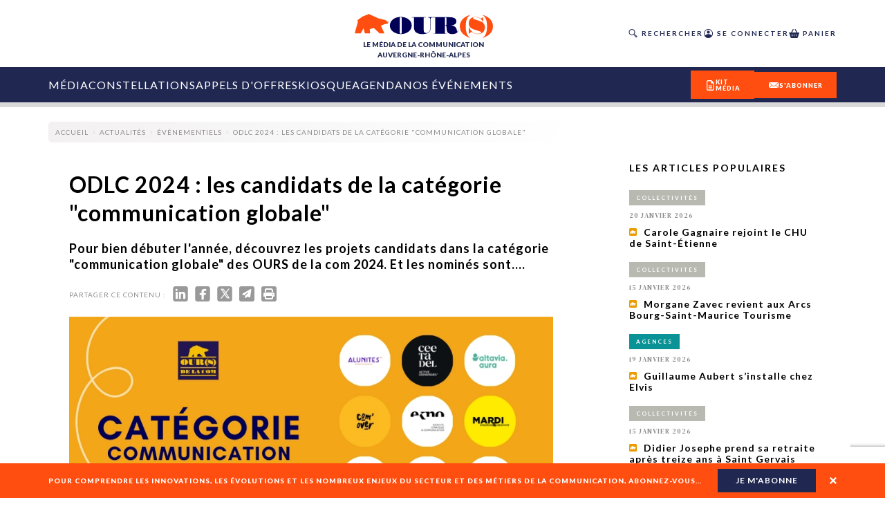

--- FILE ---
content_type: text/html; charset=utf-8
request_url: https://ourscom.fr/actualites/evenementiels/odlc-2024-les-candidats-de-la-categorie-communication-globale
body_size: 46340
content:
<!DOCTYPE html><html lang="fr" class="__variable_e8ca53 __variable_50bdf9 __variable_125bf0 __variable_5f77fe __variable_5a8bce"><head><meta charSet="utf-8"/><meta name="viewport" content="width=device-width, initial-scale=1"/><link rel="preload" href="/_next/static/media/016342e792ecadc9-s.p.woff2" as="font" crossorigin="" type="font/woff2"/><link rel="preload" href="/_next/static/media/155cae559bbd1a77-s.p.woff2" as="font" crossorigin="" type="font/woff2"/><link rel="preload" href="/_next/static/media/4de1fea1a954a5b6-s.p.woff2" as="font" crossorigin="" type="font/woff2"/><link rel="preload" href="/_next/static/media/55c20a7790588da9-s.p.woff2" as="font" crossorigin="" type="font/woff2"/><link rel="preload" href="/_next/static/media/5afede9712b96e88-s.p.otf" as="font" crossorigin="" type="font/otf"/><link rel="preload" href="/_next/static/media/6d664cce900333ee-s.p.woff2" as="font" crossorigin="" type="font/woff2"/><link rel="preload" href="/_next/static/media/7ff6869a1704182a-s.p.woff2" as="font" crossorigin="" type="font/woff2"/><link rel="preload" href="/_next/static/media/aaead8aef735a50d-s.p.otf" as="font" crossorigin="" type="font/otf"/><link rel="preload" href="/_next/static/media/bdc3029c7dcd45fc-s.p.otf" as="font" crossorigin="" type="font/otf"/><link rel="preload" as="image" imageSrcSet="/_next/image?url=https%3A%2F%2Fadmin-ours.ourscom.fr%2Fwp-content%2Fuploads%2Fbilan-mi-mandat-illustration-dossier-lea-guiraud.png&amp;w=16&amp;q=75 16w, /_next/image?url=https%3A%2F%2Fadmin-ours.ourscom.fr%2Fwp-content%2Fuploads%2Fbilan-mi-mandat-illustration-dossier-lea-guiraud.png&amp;w=32&amp;q=75 32w, /_next/image?url=https%3A%2F%2Fadmin-ours.ourscom.fr%2Fwp-content%2Fuploads%2Fbilan-mi-mandat-illustration-dossier-lea-guiraud.png&amp;w=48&amp;q=75 48w, /_next/image?url=https%3A%2F%2Fadmin-ours.ourscom.fr%2Fwp-content%2Fuploads%2Fbilan-mi-mandat-illustration-dossier-lea-guiraud.png&amp;w=64&amp;q=75 64w, /_next/image?url=https%3A%2F%2Fadmin-ours.ourscom.fr%2Fwp-content%2Fuploads%2Fbilan-mi-mandat-illustration-dossier-lea-guiraud.png&amp;w=96&amp;q=75 96w, /_next/image?url=https%3A%2F%2Fadmin-ours.ourscom.fr%2Fwp-content%2Fuploads%2Fbilan-mi-mandat-illustration-dossier-lea-guiraud.png&amp;w=128&amp;q=75 128w, /_next/image?url=https%3A%2F%2Fadmin-ours.ourscom.fr%2Fwp-content%2Fuploads%2Fbilan-mi-mandat-illustration-dossier-lea-guiraud.png&amp;w=256&amp;q=75 256w, /_next/image?url=https%3A%2F%2Fadmin-ours.ourscom.fr%2Fwp-content%2Fuploads%2Fbilan-mi-mandat-illustration-dossier-lea-guiraud.png&amp;w=384&amp;q=75 384w, /_next/image?url=https%3A%2F%2Fadmin-ours.ourscom.fr%2Fwp-content%2Fuploads%2Fbilan-mi-mandat-illustration-dossier-lea-guiraud.png&amp;w=640&amp;q=75 640w, /_next/image?url=https%3A%2F%2Fadmin-ours.ourscom.fr%2Fwp-content%2Fuploads%2Fbilan-mi-mandat-illustration-dossier-lea-guiraud.png&amp;w=750&amp;q=75 750w, /_next/image?url=https%3A%2F%2Fadmin-ours.ourscom.fr%2Fwp-content%2Fuploads%2Fbilan-mi-mandat-illustration-dossier-lea-guiraud.png&amp;w=828&amp;q=75 828w, /_next/image?url=https%3A%2F%2Fadmin-ours.ourscom.fr%2Fwp-content%2Fuploads%2Fbilan-mi-mandat-illustration-dossier-lea-guiraud.png&amp;w=1080&amp;q=75 1080w, /_next/image?url=https%3A%2F%2Fadmin-ours.ourscom.fr%2Fwp-content%2Fuploads%2Fbilan-mi-mandat-illustration-dossier-lea-guiraud.png&amp;w=1200&amp;q=75 1200w, /_next/image?url=https%3A%2F%2Fadmin-ours.ourscom.fr%2Fwp-content%2Fuploads%2Fbilan-mi-mandat-illustration-dossier-lea-guiraud.png&amp;w=1920&amp;q=75 1920w, /_next/image?url=https%3A%2F%2Fadmin-ours.ourscom.fr%2Fwp-content%2Fuploads%2Fbilan-mi-mandat-illustration-dossier-lea-guiraud.png&amp;w=2048&amp;q=75 2048w, /_next/image?url=https%3A%2F%2Fadmin-ours.ourscom.fr%2Fwp-content%2Fuploads%2Fbilan-mi-mandat-illustration-dossier-lea-guiraud.png&amp;w=3840&amp;q=75 3840w" imageSizes="100%" fetchPriority="high"/><link rel="preload" as="image" imageSrcSet="/_next/image?url=https%3A%2F%2Fadmin-ours.ourscom.fr%2Fwp-content%2Fuploads%2F2024%2F03%2FDossier-industrie-illustration-%C2%A9-Lea-Guiraud-Kiblind.png&amp;w=16&amp;q=75 16w, /_next/image?url=https%3A%2F%2Fadmin-ours.ourscom.fr%2Fwp-content%2Fuploads%2F2024%2F03%2FDossier-industrie-illustration-%C2%A9-Lea-Guiraud-Kiblind.png&amp;w=32&amp;q=75 32w, /_next/image?url=https%3A%2F%2Fadmin-ours.ourscom.fr%2Fwp-content%2Fuploads%2F2024%2F03%2FDossier-industrie-illustration-%C2%A9-Lea-Guiraud-Kiblind.png&amp;w=48&amp;q=75 48w, /_next/image?url=https%3A%2F%2Fadmin-ours.ourscom.fr%2Fwp-content%2Fuploads%2F2024%2F03%2FDossier-industrie-illustration-%C2%A9-Lea-Guiraud-Kiblind.png&amp;w=64&amp;q=75 64w, /_next/image?url=https%3A%2F%2Fadmin-ours.ourscom.fr%2Fwp-content%2Fuploads%2F2024%2F03%2FDossier-industrie-illustration-%C2%A9-Lea-Guiraud-Kiblind.png&amp;w=96&amp;q=75 96w, /_next/image?url=https%3A%2F%2Fadmin-ours.ourscom.fr%2Fwp-content%2Fuploads%2F2024%2F03%2FDossier-industrie-illustration-%C2%A9-Lea-Guiraud-Kiblind.png&amp;w=128&amp;q=75 128w, /_next/image?url=https%3A%2F%2Fadmin-ours.ourscom.fr%2Fwp-content%2Fuploads%2F2024%2F03%2FDossier-industrie-illustration-%C2%A9-Lea-Guiraud-Kiblind.png&amp;w=256&amp;q=75 256w, /_next/image?url=https%3A%2F%2Fadmin-ours.ourscom.fr%2Fwp-content%2Fuploads%2F2024%2F03%2FDossier-industrie-illustration-%C2%A9-Lea-Guiraud-Kiblind.png&amp;w=384&amp;q=75 384w, /_next/image?url=https%3A%2F%2Fadmin-ours.ourscom.fr%2Fwp-content%2Fuploads%2F2024%2F03%2FDossier-industrie-illustration-%C2%A9-Lea-Guiraud-Kiblind.png&amp;w=640&amp;q=75 640w, /_next/image?url=https%3A%2F%2Fadmin-ours.ourscom.fr%2Fwp-content%2Fuploads%2F2024%2F03%2FDossier-industrie-illustration-%C2%A9-Lea-Guiraud-Kiblind.png&amp;w=750&amp;q=75 750w, /_next/image?url=https%3A%2F%2Fadmin-ours.ourscom.fr%2Fwp-content%2Fuploads%2F2024%2F03%2FDossier-industrie-illustration-%C2%A9-Lea-Guiraud-Kiblind.png&amp;w=828&amp;q=75 828w, /_next/image?url=https%3A%2F%2Fadmin-ours.ourscom.fr%2Fwp-content%2Fuploads%2F2024%2F03%2FDossier-industrie-illustration-%C2%A9-Lea-Guiraud-Kiblind.png&amp;w=1080&amp;q=75 1080w, /_next/image?url=https%3A%2F%2Fadmin-ours.ourscom.fr%2Fwp-content%2Fuploads%2F2024%2F03%2FDossier-industrie-illustration-%C2%A9-Lea-Guiraud-Kiblind.png&amp;w=1200&amp;q=75 1200w, /_next/image?url=https%3A%2F%2Fadmin-ours.ourscom.fr%2Fwp-content%2Fuploads%2F2024%2F03%2FDossier-industrie-illustration-%C2%A9-Lea-Guiraud-Kiblind.png&amp;w=1920&amp;q=75 1920w, /_next/image?url=https%3A%2F%2Fadmin-ours.ourscom.fr%2Fwp-content%2Fuploads%2F2024%2F03%2FDossier-industrie-illustration-%C2%A9-Lea-Guiraud-Kiblind.png&amp;w=2048&amp;q=75 2048w, /_next/image?url=https%3A%2F%2Fadmin-ours.ourscom.fr%2Fwp-content%2Fuploads%2F2024%2F03%2FDossier-industrie-illustration-%C2%A9-Lea-Guiraud-Kiblind.png&amp;w=3840&amp;q=75 3840w" imageSizes="100%" fetchPriority="high"/><link rel="preload" as="image" imageSrcSet="/_next/image?url=https%3A%2F%2Fadmin-ours.ourscom.fr%2Fwp-content%2Fuploads%2F2024%2F03%2FClassement-HS-3-.png&amp;w=16&amp;q=75 16w, /_next/image?url=https%3A%2F%2Fadmin-ours.ourscom.fr%2Fwp-content%2Fuploads%2F2024%2F03%2FClassement-HS-3-.png&amp;w=32&amp;q=75 32w, /_next/image?url=https%3A%2F%2Fadmin-ours.ourscom.fr%2Fwp-content%2Fuploads%2F2024%2F03%2FClassement-HS-3-.png&amp;w=48&amp;q=75 48w, /_next/image?url=https%3A%2F%2Fadmin-ours.ourscom.fr%2Fwp-content%2Fuploads%2F2024%2F03%2FClassement-HS-3-.png&amp;w=64&amp;q=75 64w, /_next/image?url=https%3A%2F%2Fadmin-ours.ourscom.fr%2Fwp-content%2Fuploads%2F2024%2F03%2FClassement-HS-3-.png&amp;w=96&amp;q=75 96w, /_next/image?url=https%3A%2F%2Fadmin-ours.ourscom.fr%2Fwp-content%2Fuploads%2F2024%2F03%2FClassement-HS-3-.png&amp;w=128&amp;q=75 128w, /_next/image?url=https%3A%2F%2Fadmin-ours.ourscom.fr%2Fwp-content%2Fuploads%2F2024%2F03%2FClassement-HS-3-.png&amp;w=256&amp;q=75 256w, /_next/image?url=https%3A%2F%2Fadmin-ours.ourscom.fr%2Fwp-content%2Fuploads%2F2024%2F03%2FClassement-HS-3-.png&amp;w=384&amp;q=75 384w, /_next/image?url=https%3A%2F%2Fadmin-ours.ourscom.fr%2Fwp-content%2Fuploads%2F2024%2F03%2FClassement-HS-3-.png&amp;w=640&amp;q=75 640w, /_next/image?url=https%3A%2F%2Fadmin-ours.ourscom.fr%2Fwp-content%2Fuploads%2F2024%2F03%2FClassement-HS-3-.png&amp;w=750&amp;q=75 750w, /_next/image?url=https%3A%2F%2Fadmin-ours.ourscom.fr%2Fwp-content%2Fuploads%2F2024%2F03%2FClassement-HS-3-.png&amp;w=828&amp;q=75 828w, /_next/image?url=https%3A%2F%2Fadmin-ours.ourscom.fr%2Fwp-content%2Fuploads%2F2024%2F03%2FClassement-HS-3-.png&amp;w=1080&amp;q=75 1080w, /_next/image?url=https%3A%2F%2Fadmin-ours.ourscom.fr%2Fwp-content%2Fuploads%2F2024%2F03%2FClassement-HS-3-.png&amp;w=1200&amp;q=75 1200w, /_next/image?url=https%3A%2F%2Fadmin-ours.ourscom.fr%2Fwp-content%2Fuploads%2F2024%2F03%2FClassement-HS-3-.png&amp;w=1920&amp;q=75 1920w, /_next/image?url=https%3A%2F%2Fadmin-ours.ourscom.fr%2Fwp-content%2Fuploads%2F2024%2F03%2FClassement-HS-3-.png&amp;w=2048&amp;q=75 2048w, /_next/image?url=https%3A%2F%2Fadmin-ours.ourscom.fr%2Fwp-content%2Fuploads%2F2024%2F03%2FClassement-HS-3-.png&amp;w=3840&amp;q=75 3840w" imageSizes="100%" fetchPriority="high"/><link rel="preload" as="image" imageSrcSet="/_next/image?url=https%3A%2F%2Fadmin-ours.ourscom.fr%2Fwp-content%2Fuploads%2Fvisuel-guillon-hs3.png&amp;w=16&amp;q=75 16w, /_next/image?url=https%3A%2F%2Fadmin-ours.ourscom.fr%2Fwp-content%2Fuploads%2Fvisuel-guillon-hs3.png&amp;w=32&amp;q=75 32w, /_next/image?url=https%3A%2F%2Fadmin-ours.ourscom.fr%2Fwp-content%2Fuploads%2Fvisuel-guillon-hs3.png&amp;w=48&amp;q=75 48w, /_next/image?url=https%3A%2F%2Fadmin-ours.ourscom.fr%2Fwp-content%2Fuploads%2Fvisuel-guillon-hs3.png&amp;w=64&amp;q=75 64w, /_next/image?url=https%3A%2F%2Fadmin-ours.ourscom.fr%2Fwp-content%2Fuploads%2Fvisuel-guillon-hs3.png&amp;w=96&amp;q=75 96w, /_next/image?url=https%3A%2F%2Fadmin-ours.ourscom.fr%2Fwp-content%2Fuploads%2Fvisuel-guillon-hs3.png&amp;w=128&amp;q=75 128w, /_next/image?url=https%3A%2F%2Fadmin-ours.ourscom.fr%2Fwp-content%2Fuploads%2Fvisuel-guillon-hs3.png&amp;w=256&amp;q=75 256w, /_next/image?url=https%3A%2F%2Fadmin-ours.ourscom.fr%2Fwp-content%2Fuploads%2Fvisuel-guillon-hs3.png&amp;w=384&amp;q=75 384w, /_next/image?url=https%3A%2F%2Fadmin-ours.ourscom.fr%2Fwp-content%2Fuploads%2Fvisuel-guillon-hs3.png&amp;w=640&amp;q=75 640w, /_next/image?url=https%3A%2F%2Fadmin-ours.ourscom.fr%2Fwp-content%2Fuploads%2Fvisuel-guillon-hs3.png&amp;w=750&amp;q=75 750w, /_next/image?url=https%3A%2F%2Fadmin-ours.ourscom.fr%2Fwp-content%2Fuploads%2Fvisuel-guillon-hs3.png&amp;w=828&amp;q=75 828w, /_next/image?url=https%3A%2F%2Fadmin-ours.ourscom.fr%2Fwp-content%2Fuploads%2Fvisuel-guillon-hs3.png&amp;w=1080&amp;q=75 1080w, /_next/image?url=https%3A%2F%2Fadmin-ours.ourscom.fr%2Fwp-content%2Fuploads%2Fvisuel-guillon-hs3.png&amp;w=1200&amp;q=75 1200w, /_next/image?url=https%3A%2F%2Fadmin-ours.ourscom.fr%2Fwp-content%2Fuploads%2Fvisuel-guillon-hs3.png&amp;w=1920&amp;q=75 1920w, /_next/image?url=https%3A%2F%2Fadmin-ours.ourscom.fr%2Fwp-content%2Fuploads%2Fvisuel-guillon-hs3.png&amp;w=2048&amp;q=75 2048w, /_next/image?url=https%3A%2F%2Fadmin-ours.ourscom.fr%2Fwp-content%2Fuploads%2Fvisuel-guillon-hs3.png&amp;w=3840&amp;q=75 3840w" imageSizes="100%" fetchPriority="high"/><link rel="preload" as="image" imageSrcSet="/_next/image?url=https%3A%2F%2Fadmin-ours.ourscom.fr%2Fwp-content%2Fuploads%2F2026%2F01%2FFanny-de-Larue_2026.jpeg&amp;w=16&amp;q=75 16w, /_next/image?url=https%3A%2F%2Fadmin-ours.ourscom.fr%2Fwp-content%2Fuploads%2F2026%2F01%2FFanny-de-Larue_2026.jpeg&amp;w=32&amp;q=75 32w, /_next/image?url=https%3A%2F%2Fadmin-ours.ourscom.fr%2Fwp-content%2Fuploads%2F2026%2F01%2FFanny-de-Larue_2026.jpeg&amp;w=48&amp;q=75 48w, /_next/image?url=https%3A%2F%2Fadmin-ours.ourscom.fr%2Fwp-content%2Fuploads%2F2026%2F01%2FFanny-de-Larue_2026.jpeg&amp;w=64&amp;q=75 64w, /_next/image?url=https%3A%2F%2Fadmin-ours.ourscom.fr%2Fwp-content%2Fuploads%2F2026%2F01%2FFanny-de-Larue_2026.jpeg&amp;w=96&amp;q=75 96w, /_next/image?url=https%3A%2F%2Fadmin-ours.ourscom.fr%2Fwp-content%2Fuploads%2F2026%2F01%2FFanny-de-Larue_2026.jpeg&amp;w=128&amp;q=75 128w, /_next/image?url=https%3A%2F%2Fadmin-ours.ourscom.fr%2Fwp-content%2Fuploads%2F2026%2F01%2FFanny-de-Larue_2026.jpeg&amp;w=256&amp;q=75 256w, /_next/image?url=https%3A%2F%2Fadmin-ours.ourscom.fr%2Fwp-content%2Fuploads%2F2026%2F01%2FFanny-de-Larue_2026.jpeg&amp;w=384&amp;q=75 384w, /_next/image?url=https%3A%2F%2Fadmin-ours.ourscom.fr%2Fwp-content%2Fuploads%2F2026%2F01%2FFanny-de-Larue_2026.jpeg&amp;w=640&amp;q=75 640w, /_next/image?url=https%3A%2F%2Fadmin-ours.ourscom.fr%2Fwp-content%2Fuploads%2F2026%2F01%2FFanny-de-Larue_2026.jpeg&amp;w=750&amp;q=75 750w, /_next/image?url=https%3A%2F%2Fadmin-ours.ourscom.fr%2Fwp-content%2Fuploads%2F2026%2F01%2FFanny-de-Larue_2026.jpeg&amp;w=828&amp;q=75 828w, /_next/image?url=https%3A%2F%2Fadmin-ours.ourscom.fr%2Fwp-content%2Fuploads%2F2026%2F01%2FFanny-de-Larue_2026.jpeg&amp;w=1080&amp;q=75 1080w, /_next/image?url=https%3A%2F%2Fadmin-ours.ourscom.fr%2Fwp-content%2Fuploads%2F2026%2F01%2FFanny-de-Larue_2026.jpeg&amp;w=1200&amp;q=75 1200w, /_next/image?url=https%3A%2F%2Fadmin-ours.ourscom.fr%2Fwp-content%2Fuploads%2F2026%2F01%2FFanny-de-Larue_2026.jpeg&amp;w=1920&amp;q=75 1920w, /_next/image?url=https%3A%2F%2Fadmin-ours.ourscom.fr%2Fwp-content%2Fuploads%2F2026%2F01%2FFanny-de-Larue_2026.jpeg&amp;w=2048&amp;q=75 2048w, /_next/image?url=https%3A%2F%2Fadmin-ours.ourscom.fr%2Fwp-content%2Fuploads%2F2026%2F01%2FFanny-de-Larue_2026.jpeg&amp;w=3840&amp;q=75 3840w" imageSizes="100%" fetchPriority="high"/><link rel="preload" as="image" imageSrcSet="/_next/image?url=https%3A%2F%2Fadmin-ours.ourscom.fr%2Fwp-content%2Fuploads%2F2024%2F08%2FOURS-dossier-Ecoresponsabilite-%C2%A9-Lea-GuiraudKiblind.jpg&amp;w=16&amp;q=75 16w, /_next/image?url=https%3A%2F%2Fadmin-ours.ourscom.fr%2Fwp-content%2Fuploads%2F2024%2F08%2FOURS-dossier-Ecoresponsabilite-%C2%A9-Lea-GuiraudKiblind.jpg&amp;w=32&amp;q=75 32w, /_next/image?url=https%3A%2F%2Fadmin-ours.ourscom.fr%2Fwp-content%2Fuploads%2F2024%2F08%2FOURS-dossier-Ecoresponsabilite-%C2%A9-Lea-GuiraudKiblind.jpg&amp;w=48&amp;q=75 48w, /_next/image?url=https%3A%2F%2Fadmin-ours.ourscom.fr%2Fwp-content%2Fuploads%2F2024%2F08%2FOURS-dossier-Ecoresponsabilite-%C2%A9-Lea-GuiraudKiblind.jpg&amp;w=64&amp;q=75 64w, /_next/image?url=https%3A%2F%2Fadmin-ours.ourscom.fr%2Fwp-content%2Fuploads%2F2024%2F08%2FOURS-dossier-Ecoresponsabilite-%C2%A9-Lea-GuiraudKiblind.jpg&amp;w=96&amp;q=75 96w, /_next/image?url=https%3A%2F%2Fadmin-ours.ourscom.fr%2Fwp-content%2Fuploads%2F2024%2F08%2FOURS-dossier-Ecoresponsabilite-%C2%A9-Lea-GuiraudKiblind.jpg&amp;w=128&amp;q=75 128w, /_next/image?url=https%3A%2F%2Fadmin-ours.ourscom.fr%2Fwp-content%2Fuploads%2F2024%2F08%2FOURS-dossier-Ecoresponsabilite-%C2%A9-Lea-GuiraudKiblind.jpg&amp;w=256&amp;q=75 256w, /_next/image?url=https%3A%2F%2Fadmin-ours.ourscom.fr%2Fwp-content%2Fuploads%2F2024%2F08%2FOURS-dossier-Ecoresponsabilite-%C2%A9-Lea-GuiraudKiblind.jpg&amp;w=384&amp;q=75 384w, /_next/image?url=https%3A%2F%2Fadmin-ours.ourscom.fr%2Fwp-content%2Fuploads%2F2024%2F08%2FOURS-dossier-Ecoresponsabilite-%C2%A9-Lea-GuiraudKiblind.jpg&amp;w=640&amp;q=75 640w, /_next/image?url=https%3A%2F%2Fadmin-ours.ourscom.fr%2Fwp-content%2Fuploads%2F2024%2F08%2FOURS-dossier-Ecoresponsabilite-%C2%A9-Lea-GuiraudKiblind.jpg&amp;w=750&amp;q=75 750w, /_next/image?url=https%3A%2F%2Fadmin-ours.ourscom.fr%2Fwp-content%2Fuploads%2F2024%2F08%2FOURS-dossier-Ecoresponsabilite-%C2%A9-Lea-GuiraudKiblind.jpg&amp;w=828&amp;q=75 828w, /_next/image?url=https%3A%2F%2Fadmin-ours.ourscom.fr%2Fwp-content%2Fuploads%2F2024%2F08%2FOURS-dossier-Ecoresponsabilite-%C2%A9-Lea-GuiraudKiblind.jpg&amp;w=1080&amp;q=75 1080w, /_next/image?url=https%3A%2F%2Fadmin-ours.ourscom.fr%2Fwp-content%2Fuploads%2F2024%2F08%2FOURS-dossier-Ecoresponsabilite-%C2%A9-Lea-GuiraudKiblind.jpg&amp;w=1200&amp;q=75 1200w, /_next/image?url=https%3A%2F%2Fadmin-ours.ourscom.fr%2Fwp-content%2Fuploads%2F2024%2F08%2FOURS-dossier-Ecoresponsabilite-%C2%A9-Lea-GuiraudKiblind.jpg&amp;w=1920&amp;q=75 1920w, /_next/image?url=https%3A%2F%2Fadmin-ours.ourscom.fr%2Fwp-content%2Fuploads%2F2024%2F08%2FOURS-dossier-Ecoresponsabilite-%C2%A9-Lea-GuiraudKiblind.jpg&amp;w=2048&amp;q=75 2048w, /_next/image?url=https%3A%2F%2Fadmin-ours.ourscom.fr%2Fwp-content%2Fuploads%2F2024%2F08%2FOURS-dossier-Ecoresponsabilite-%C2%A9-Lea-GuiraudKiblind.jpg&amp;w=3840&amp;q=75 3840w" imageSizes="100%" fetchPriority="high"/><link rel="preload" as="image" imageSrcSet="/_next/image?url=https%3A%2F%2Fadmin-ours.ourscom.fr%2Fwp-content%2Fuploads%2Fheader-odlc-2024-1.png&amp;w=16&amp;q=75 16w, /_next/image?url=https%3A%2F%2Fadmin-ours.ourscom.fr%2Fwp-content%2Fuploads%2Fheader-odlc-2024-1.png&amp;w=32&amp;q=75 32w, /_next/image?url=https%3A%2F%2Fadmin-ours.ourscom.fr%2Fwp-content%2Fuploads%2Fheader-odlc-2024-1.png&amp;w=48&amp;q=75 48w, /_next/image?url=https%3A%2F%2Fadmin-ours.ourscom.fr%2Fwp-content%2Fuploads%2Fheader-odlc-2024-1.png&amp;w=64&amp;q=75 64w, /_next/image?url=https%3A%2F%2Fadmin-ours.ourscom.fr%2Fwp-content%2Fuploads%2Fheader-odlc-2024-1.png&amp;w=96&amp;q=75 96w, /_next/image?url=https%3A%2F%2Fadmin-ours.ourscom.fr%2Fwp-content%2Fuploads%2Fheader-odlc-2024-1.png&amp;w=128&amp;q=75 128w, /_next/image?url=https%3A%2F%2Fadmin-ours.ourscom.fr%2Fwp-content%2Fuploads%2Fheader-odlc-2024-1.png&amp;w=256&amp;q=75 256w, /_next/image?url=https%3A%2F%2Fadmin-ours.ourscom.fr%2Fwp-content%2Fuploads%2Fheader-odlc-2024-1.png&amp;w=384&amp;q=75 384w, /_next/image?url=https%3A%2F%2Fadmin-ours.ourscom.fr%2Fwp-content%2Fuploads%2Fheader-odlc-2024-1.png&amp;w=640&amp;q=75 640w, /_next/image?url=https%3A%2F%2Fadmin-ours.ourscom.fr%2Fwp-content%2Fuploads%2Fheader-odlc-2024-1.png&amp;w=750&amp;q=75 750w, /_next/image?url=https%3A%2F%2Fadmin-ours.ourscom.fr%2Fwp-content%2Fuploads%2Fheader-odlc-2024-1.png&amp;w=828&amp;q=75 828w, /_next/image?url=https%3A%2F%2Fadmin-ours.ourscom.fr%2Fwp-content%2Fuploads%2Fheader-odlc-2024-1.png&amp;w=1080&amp;q=75 1080w, /_next/image?url=https%3A%2F%2Fadmin-ours.ourscom.fr%2Fwp-content%2Fuploads%2Fheader-odlc-2024-1.png&amp;w=1200&amp;q=75 1200w, /_next/image?url=https%3A%2F%2Fadmin-ours.ourscom.fr%2Fwp-content%2Fuploads%2Fheader-odlc-2024-1.png&amp;w=1920&amp;q=75 1920w, /_next/image?url=https%3A%2F%2Fadmin-ours.ourscom.fr%2Fwp-content%2Fuploads%2Fheader-odlc-2024-1.png&amp;w=2048&amp;q=75 2048w, /_next/image?url=https%3A%2F%2Fadmin-ours.ourscom.fr%2Fwp-content%2Fuploads%2Fheader-odlc-2024-1.png&amp;w=3840&amp;q=75 3840w" imageSizes="100%" fetchPriority="high"/><link rel="preload" as="image" imageSrcSet="/_next/image?url=https%3A%2F%2Fadmin-ours.ourscom.fr%2Fwp-content%2Fuploads%2Fvisuel-ia-hs3.png&amp;w=16&amp;q=75 16w, /_next/image?url=https%3A%2F%2Fadmin-ours.ourscom.fr%2Fwp-content%2Fuploads%2Fvisuel-ia-hs3.png&amp;w=32&amp;q=75 32w, /_next/image?url=https%3A%2F%2Fadmin-ours.ourscom.fr%2Fwp-content%2Fuploads%2Fvisuel-ia-hs3.png&amp;w=48&amp;q=75 48w, /_next/image?url=https%3A%2F%2Fadmin-ours.ourscom.fr%2Fwp-content%2Fuploads%2Fvisuel-ia-hs3.png&amp;w=64&amp;q=75 64w, /_next/image?url=https%3A%2F%2Fadmin-ours.ourscom.fr%2Fwp-content%2Fuploads%2Fvisuel-ia-hs3.png&amp;w=96&amp;q=75 96w, /_next/image?url=https%3A%2F%2Fadmin-ours.ourscom.fr%2Fwp-content%2Fuploads%2Fvisuel-ia-hs3.png&amp;w=128&amp;q=75 128w, /_next/image?url=https%3A%2F%2Fadmin-ours.ourscom.fr%2Fwp-content%2Fuploads%2Fvisuel-ia-hs3.png&amp;w=256&amp;q=75 256w, /_next/image?url=https%3A%2F%2Fadmin-ours.ourscom.fr%2Fwp-content%2Fuploads%2Fvisuel-ia-hs3.png&amp;w=384&amp;q=75 384w, /_next/image?url=https%3A%2F%2Fadmin-ours.ourscom.fr%2Fwp-content%2Fuploads%2Fvisuel-ia-hs3.png&amp;w=640&amp;q=75 640w, /_next/image?url=https%3A%2F%2Fadmin-ours.ourscom.fr%2Fwp-content%2Fuploads%2Fvisuel-ia-hs3.png&amp;w=750&amp;q=75 750w, /_next/image?url=https%3A%2F%2Fadmin-ours.ourscom.fr%2Fwp-content%2Fuploads%2Fvisuel-ia-hs3.png&amp;w=828&amp;q=75 828w, /_next/image?url=https%3A%2F%2Fadmin-ours.ourscom.fr%2Fwp-content%2Fuploads%2Fvisuel-ia-hs3.png&amp;w=1080&amp;q=75 1080w, /_next/image?url=https%3A%2F%2Fadmin-ours.ourscom.fr%2Fwp-content%2Fuploads%2Fvisuel-ia-hs3.png&amp;w=1200&amp;q=75 1200w, /_next/image?url=https%3A%2F%2Fadmin-ours.ourscom.fr%2Fwp-content%2Fuploads%2Fvisuel-ia-hs3.png&amp;w=1920&amp;q=75 1920w, /_next/image?url=https%3A%2F%2Fadmin-ours.ourscom.fr%2Fwp-content%2Fuploads%2Fvisuel-ia-hs3.png&amp;w=2048&amp;q=75 2048w, /_next/image?url=https%3A%2F%2Fadmin-ours.ourscom.fr%2Fwp-content%2Fuploads%2Fvisuel-ia-hs3.png&amp;w=3840&amp;q=75 3840w" imageSizes="100%" fetchPriority="high"/><link rel="preload" as="image" imageSrcSet="/_next/image?url=https%3A%2F%2Fadmin-ours.ourscom.fr%2Fwp-content%2Fuploads%2F2025%2F12%2Fservices_Top_2025.png&amp;w=16&amp;q=75 16w, /_next/image?url=https%3A%2F%2Fadmin-ours.ourscom.fr%2Fwp-content%2Fuploads%2F2025%2F12%2Fservices_Top_2025.png&amp;w=32&amp;q=75 32w, /_next/image?url=https%3A%2F%2Fadmin-ours.ourscom.fr%2Fwp-content%2Fuploads%2F2025%2F12%2Fservices_Top_2025.png&amp;w=48&amp;q=75 48w, /_next/image?url=https%3A%2F%2Fadmin-ours.ourscom.fr%2Fwp-content%2Fuploads%2F2025%2F12%2Fservices_Top_2025.png&amp;w=64&amp;q=75 64w, /_next/image?url=https%3A%2F%2Fadmin-ours.ourscom.fr%2Fwp-content%2Fuploads%2F2025%2F12%2Fservices_Top_2025.png&amp;w=96&amp;q=75 96w, /_next/image?url=https%3A%2F%2Fadmin-ours.ourscom.fr%2Fwp-content%2Fuploads%2F2025%2F12%2Fservices_Top_2025.png&amp;w=128&amp;q=75 128w, /_next/image?url=https%3A%2F%2Fadmin-ours.ourscom.fr%2Fwp-content%2Fuploads%2F2025%2F12%2Fservices_Top_2025.png&amp;w=256&amp;q=75 256w, /_next/image?url=https%3A%2F%2Fadmin-ours.ourscom.fr%2Fwp-content%2Fuploads%2F2025%2F12%2Fservices_Top_2025.png&amp;w=384&amp;q=75 384w, /_next/image?url=https%3A%2F%2Fadmin-ours.ourscom.fr%2Fwp-content%2Fuploads%2F2025%2F12%2Fservices_Top_2025.png&amp;w=640&amp;q=75 640w, /_next/image?url=https%3A%2F%2Fadmin-ours.ourscom.fr%2Fwp-content%2Fuploads%2F2025%2F12%2Fservices_Top_2025.png&amp;w=750&amp;q=75 750w, /_next/image?url=https%3A%2F%2Fadmin-ours.ourscom.fr%2Fwp-content%2Fuploads%2F2025%2F12%2Fservices_Top_2025.png&amp;w=828&amp;q=75 828w, /_next/image?url=https%3A%2F%2Fadmin-ours.ourscom.fr%2Fwp-content%2Fuploads%2F2025%2F12%2Fservices_Top_2025.png&amp;w=1080&amp;q=75 1080w, /_next/image?url=https%3A%2F%2Fadmin-ours.ourscom.fr%2Fwp-content%2Fuploads%2F2025%2F12%2Fservices_Top_2025.png&amp;w=1200&amp;q=75 1200w, /_next/image?url=https%3A%2F%2Fadmin-ours.ourscom.fr%2Fwp-content%2Fuploads%2F2025%2F12%2Fservices_Top_2025.png&amp;w=1920&amp;q=75 1920w, /_next/image?url=https%3A%2F%2Fadmin-ours.ourscom.fr%2Fwp-content%2Fuploads%2F2025%2F12%2Fservices_Top_2025.png&amp;w=2048&amp;q=75 2048w, /_next/image?url=https%3A%2F%2Fadmin-ours.ourscom.fr%2Fwp-content%2Fuploads%2F2025%2F12%2Fservices_Top_2025.png&amp;w=3840&amp;q=75 3840w" imageSizes="100%" fetchPriority="high"/><link rel="preload" as="image" imageSrcSet="/_next/image?url=https%3A%2F%2Fadmin-ours.ourscom.fr%2Fwp-content%2Fuploads%2F2024%2F10%2FSimon-Lanceleve-trail.jpg&amp;w=16&amp;q=75 16w, /_next/image?url=https%3A%2F%2Fadmin-ours.ourscom.fr%2Fwp-content%2Fuploads%2F2024%2F10%2FSimon-Lanceleve-trail.jpg&amp;w=32&amp;q=75 32w, /_next/image?url=https%3A%2F%2Fadmin-ours.ourscom.fr%2Fwp-content%2Fuploads%2F2024%2F10%2FSimon-Lanceleve-trail.jpg&amp;w=48&amp;q=75 48w, /_next/image?url=https%3A%2F%2Fadmin-ours.ourscom.fr%2Fwp-content%2Fuploads%2F2024%2F10%2FSimon-Lanceleve-trail.jpg&amp;w=64&amp;q=75 64w, /_next/image?url=https%3A%2F%2Fadmin-ours.ourscom.fr%2Fwp-content%2Fuploads%2F2024%2F10%2FSimon-Lanceleve-trail.jpg&amp;w=96&amp;q=75 96w, /_next/image?url=https%3A%2F%2Fadmin-ours.ourscom.fr%2Fwp-content%2Fuploads%2F2024%2F10%2FSimon-Lanceleve-trail.jpg&amp;w=128&amp;q=75 128w, /_next/image?url=https%3A%2F%2Fadmin-ours.ourscom.fr%2Fwp-content%2Fuploads%2F2024%2F10%2FSimon-Lanceleve-trail.jpg&amp;w=256&amp;q=75 256w, /_next/image?url=https%3A%2F%2Fadmin-ours.ourscom.fr%2Fwp-content%2Fuploads%2F2024%2F10%2FSimon-Lanceleve-trail.jpg&amp;w=384&amp;q=75 384w, /_next/image?url=https%3A%2F%2Fadmin-ours.ourscom.fr%2Fwp-content%2Fuploads%2F2024%2F10%2FSimon-Lanceleve-trail.jpg&amp;w=640&amp;q=75 640w, /_next/image?url=https%3A%2F%2Fadmin-ours.ourscom.fr%2Fwp-content%2Fuploads%2F2024%2F10%2FSimon-Lanceleve-trail.jpg&amp;w=750&amp;q=75 750w, /_next/image?url=https%3A%2F%2Fadmin-ours.ourscom.fr%2Fwp-content%2Fuploads%2F2024%2F10%2FSimon-Lanceleve-trail.jpg&amp;w=828&amp;q=75 828w, /_next/image?url=https%3A%2F%2Fadmin-ours.ourscom.fr%2Fwp-content%2Fuploads%2F2024%2F10%2FSimon-Lanceleve-trail.jpg&amp;w=1080&amp;q=75 1080w, /_next/image?url=https%3A%2F%2Fadmin-ours.ourscom.fr%2Fwp-content%2Fuploads%2F2024%2F10%2FSimon-Lanceleve-trail.jpg&amp;w=1200&amp;q=75 1200w, /_next/image?url=https%3A%2F%2Fadmin-ours.ourscom.fr%2Fwp-content%2Fuploads%2F2024%2F10%2FSimon-Lanceleve-trail.jpg&amp;w=1920&amp;q=75 1920w, /_next/image?url=https%3A%2F%2Fadmin-ours.ourscom.fr%2Fwp-content%2Fuploads%2F2024%2F10%2FSimon-Lanceleve-trail.jpg&amp;w=2048&amp;q=75 2048w, /_next/image?url=https%3A%2F%2Fadmin-ours.ourscom.fr%2Fwp-content%2Fuploads%2F2024%2F10%2FSimon-Lanceleve-trail.jpg&amp;w=3840&amp;q=75 3840w" imageSizes="100%" fetchPriority="high"/><link rel="preload" as="image" imageSrcSet="/_next/image?url=https%3A%2F%2Fadmin-ours.ourscom.fr%2Fwp-content%2Fuploads%2F2026%2F01%2FBataille-Mailchimp-ou-Brevo-Margaux-Dumoulin-et-Frederic-Paillon.png&amp;w=16&amp;q=75 16w, /_next/image?url=https%3A%2F%2Fadmin-ours.ourscom.fr%2Fwp-content%2Fuploads%2F2026%2F01%2FBataille-Mailchimp-ou-Brevo-Margaux-Dumoulin-et-Frederic-Paillon.png&amp;w=32&amp;q=75 32w, /_next/image?url=https%3A%2F%2Fadmin-ours.ourscom.fr%2Fwp-content%2Fuploads%2F2026%2F01%2FBataille-Mailchimp-ou-Brevo-Margaux-Dumoulin-et-Frederic-Paillon.png&amp;w=48&amp;q=75 48w, /_next/image?url=https%3A%2F%2Fadmin-ours.ourscom.fr%2Fwp-content%2Fuploads%2F2026%2F01%2FBataille-Mailchimp-ou-Brevo-Margaux-Dumoulin-et-Frederic-Paillon.png&amp;w=64&amp;q=75 64w, /_next/image?url=https%3A%2F%2Fadmin-ours.ourscom.fr%2Fwp-content%2Fuploads%2F2026%2F01%2FBataille-Mailchimp-ou-Brevo-Margaux-Dumoulin-et-Frederic-Paillon.png&amp;w=96&amp;q=75 96w, /_next/image?url=https%3A%2F%2Fadmin-ours.ourscom.fr%2Fwp-content%2Fuploads%2F2026%2F01%2FBataille-Mailchimp-ou-Brevo-Margaux-Dumoulin-et-Frederic-Paillon.png&amp;w=128&amp;q=75 128w, /_next/image?url=https%3A%2F%2Fadmin-ours.ourscom.fr%2Fwp-content%2Fuploads%2F2026%2F01%2FBataille-Mailchimp-ou-Brevo-Margaux-Dumoulin-et-Frederic-Paillon.png&amp;w=256&amp;q=75 256w, /_next/image?url=https%3A%2F%2Fadmin-ours.ourscom.fr%2Fwp-content%2Fuploads%2F2026%2F01%2FBataille-Mailchimp-ou-Brevo-Margaux-Dumoulin-et-Frederic-Paillon.png&amp;w=384&amp;q=75 384w, /_next/image?url=https%3A%2F%2Fadmin-ours.ourscom.fr%2Fwp-content%2Fuploads%2F2026%2F01%2FBataille-Mailchimp-ou-Brevo-Margaux-Dumoulin-et-Frederic-Paillon.png&amp;w=640&amp;q=75 640w, /_next/image?url=https%3A%2F%2Fadmin-ours.ourscom.fr%2Fwp-content%2Fuploads%2F2026%2F01%2FBataille-Mailchimp-ou-Brevo-Margaux-Dumoulin-et-Frederic-Paillon.png&amp;w=750&amp;q=75 750w, /_next/image?url=https%3A%2F%2Fadmin-ours.ourscom.fr%2Fwp-content%2Fuploads%2F2026%2F01%2FBataille-Mailchimp-ou-Brevo-Margaux-Dumoulin-et-Frederic-Paillon.png&amp;w=828&amp;q=75 828w, /_next/image?url=https%3A%2F%2Fadmin-ours.ourscom.fr%2Fwp-content%2Fuploads%2F2026%2F01%2FBataille-Mailchimp-ou-Brevo-Margaux-Dumoulin-et-Frederic-Paillon.png&amp;w=1080&amp;q=75 1080w, /_next/image?url=https%3A%2F%2Fadmin-ours.ourscom.fr%2Fwp-content%2Fuploads%2F2026%2F01%2FBataille-Mailchimp-ou-Brevo-Margaux-Dumoulin-et-Frederic-Paillon.png&amp;w=1200&amp;q=75 1200w, /_next/image?url=https%3A%2F%2Fadmin-ours.ourscom.fr%2Fwp-content%2Fuploads%2F2026%2F01%2FBataille-Mailchimp-ou-Brevo-Margaux-Dumoulin-et-Frederic-Paillon.png&amp;w=1920&amp;q=75 1920w, /_next/image?url=https%3A%2F%2Fadmin-ours.ourscom.fr%2Fwp-content%2Fuploads%2F2026%2F01%2FBataille-Mailchimp-ou-Brevo-Margaux-Dumoulin-et-Frederic-Paillon.png&amp;w=2048&amp;q=75 2048w, /_next/image?url=https%3A%2F%2Fadmin-ours.ourscom.fr%2Fwp-content%2Fuploads%2F2026%2F01%2FBataille-Mailchimp-ou-Brevo-Margaux-Dumoulin-et-Frederic-Paillon.png&amp;w=3840&amp;q=75 3840w" imageSizes="100%" fetchPriority="high"/><link rel="preload" as="image" imageSrcSet="/_next/image?url=https%3A%2F%2Fadmin-ours.ourscom.fr%2Fwp-content%2Fuploads%2F2025%2F10%2Fvignette-e1760603627532.jpg&amp;w=16&amp;q=75 16w, /_next/image?url=https%3A%2F%2Fadmin-ours.ourscom.fr%2Fwp-content%2Fuploads%2F2025%2F10%2Fvignette-e1760603627532.jpg&amp;w=32&amp;q=75 32w, /_next/image?url=https%3A%2F%2Fadmin-ours.ourscom.fr%2Fwp-content%2Fuploads%2F2025%2F10%2Fvignette-e1760603627532.jpg&amp;w=48&amp;q=75 48w, /_next/image?url=https%3A%2F%2Fadmin-ours.ourscom.fr%2Fwp-content%2Fuploads%2F2025%2F10%2Fvignette-e1760603627532.jpg&amp;w=64&amp;q=75 64w, /_next/image?url=https%3A%2F%2Fadmin-ours.ourscom.fr%2Fwp-content%2Fuploads%2F2025%2F10%2Fvignette-e1760603627532.jpg&amp;w=96&amp;q=75 96w, /_next/image?url=https%3A%2F%2Fadmin-ours.ourscom.fr%2Fwp-content%2Fuploads%2F2025%2F10%2Fvignette-e1760603627532.jpg&amp;w=128&amp;q=75 128w, /_next/image?url=https%3A%2F%2Fadmin-ours.ourscom.fr%2Fwp-content%2Fuploads%2F2025%2F10%2Fvignette-e1760603627532.jpg&amp;w=256&amp;q=75 256w, /_next/image?url=https%3A%2F%2Fadmin-ours.ourscom.fr%2Fwp-content%2Fuploads%2F2025%2F10%2Fvignette-e1760603627532.jpg&amp;w=384&amp;q=75 384w, /_next/image?url=https%3A%2F%2Fadmin-ours.ourscom.fr%2Fwp-content%2Fuploads%2F2025%2F10%2Fvignette-e1760603627532.jpg&amp;w=640&amp;q=75 640w, /_next/image?url=https%3A%2F%2Fadmin-ours.ourscom.fr%2Fwp-content%2Fuploads%2F2025%2F10%2Fvignette-e1760603627532.jpg&amp;w=750&amp;q=75 750w, /_next/image?url=https%3A%2F%2Fadmin-ours.ourscom.fr%2Fwp-content%2Fuploads%2F2025%2F10%2Fvignette-e1760603627532.jpg&amp;w=828&amp;q=75 828w, /_next/image?url=https%3A%2F%2Fadmin-ours.ourscom.fr%2Fwp-content%2Fuploads%2F2025%2F10%2Fvignette-e1760603627532.jpg&amp;w=1080&amp;q=75 1080w, /_next/image?url=https%3A%2F%2Fadmin-ours.ourscom.fr%2Fwp-content%2Fuploads%2F2025%2F10%2Fvignette-e1760603627532.jpg&amp;w=1200&amp;q=75 1200w, /_next/image?url=https%3A%2F%2Fadmin-ours.ourscom.fr%2Fwp-content%2Fuploads%2F2025%2F10%2Fvignette-e1760603627532.jpg&amp;w=1920&amp;q=75 1920w, /_next/image?url=https%3A%2F%2Fadmin-ours.ourscom.fr%2Fwp-content%2Fuploads%2F2025%2F10%2Fvignette-e1760603627532.jpg&amp;w=2048&amp;q=75 2048w, /_next/image?url=https%3A%2F%2Fadmin-ours.ourscom.fr%2Fwp-content%2Fuploads%2F2025%2F10%2Fvignette-e1760603627532.jpg&amp;w=3840&amp;q=75 3840w" imageSizes="100%" fetchPriority="high"/><link rel="stylesheet" href="/_next/static/css/7a6d78feff48a65e.css" data-precedence="next"/><link rel="stylesheet" href="/_next/static/css/0e4588497f78e14c.css" data-precedence="next"/><link rel="stylesheet" href="/_next/static/css/a4fff4876fcc4bd3.css" data-precedence="next"/><link rel="stylesheet" href="/_next/static/css/a51fb5d536114ec9.css" data-precedence="next"/><link rel="preload" as="script" fetchPriority="low" href="/_next/static/chunks/webpack-56f7b8ec9db02fde.js"/><script src="/_next/static/chunks/fd9d1056-3e4902bf9eb9d4a3.js" async=""></script><script src="/_next/static/chunks/4938-e32f3b052da62210.js" async=""></script><script src="/_next/static/chunks/main-app-616fe47770744aa8.js" async=""></script><script src="/_next/static/chunks/2438-d2ee4ad70aeb4b75.js" async=""></script><script src="/_next/static/chunks/2799-58e725f59b9b9a87.js" async=""></script><script src="/_next/static/chunks/3847-5de6d1f8b897b6a7.js" async=""></script><script src="/_next/static/chunks/4103-571de797ee7f61b2.js" async=""></script><script src="/_next/static/chunks/4304-d24543c6edd028d2.js" async=""></script><script src="/_next/static/chunks/app/layout-6581f1cbd340ed18.js" async=""></script><script src="/_next/static/chunks/1073-f711b85662f51db8.js" async=""></script><script src="/_next/static/chunks/app/actualites/%5Bslug%5D/page-ee252bb5ae0f7662.js" async=""></script><script src="/_next/static/chunks/3974-2bb399bcd8ee1bcf.js" async=""></script><script src="/_next/static/chunks/3804-573e58d223fb395e.js" async=""></script><script src="/_next/static/chunks/1375-a9e27939e409bee9.js" async=""></script><script src="/_next/static/chunks/5234-8fa8a7d9c266516b.js" async=""></script><script src="/_next/static/chunks/app/actualites/%5Bslug%5D/%5BslugArticle%5D/page-5432a6de56105618.js" async=""></script><script src="/_next/static/chunks/app/error-09a6078077076958.js" async=""></script><script src="/_next/static/chunks/app/not-found-f39d938fdd4538b2.js" async=""></script><script src="https://securepubads.g.doubleclick.net/tag/js/gpt.js" async=""></script><link rel="preload" href="https://cdn-cookieyes.com/client_data/472ff2ec85101152d2331e5c/script.js" as="script"/><link rel="preload" href="https://www.instagram.com/embed.js" as="script"/><link rel="preload" href="https://www.googletagmanager.com/gtag/js?id=G-6XF9TEHX7F" as="script"/><title>ODLC 2024 : les candidats de la catégorie &quot;communication globale&quot; - OUR(S)</title><meta name="description" content="Pour bien débuter l&#x27;année, découvrez les projets candidats dans la catégorie &quot;communication globale&quot; des OURS de la com 2024. Et les nominés sont...."/><meta property="og:title" content="ODLC 2024 : les candidats de la catégorie &quot;communication globale&quot;"/><meta property="og:description" content="Pour bien débuter l&#x27;année, découvrez les projets candidats dans la catégorie &quot;communication globale&quot; des OURS de la com 2024. Et les nominés sont...."/><meta property="og:url" content="https://ourscom.fr/actualites/evenementiels/odlc-2024-les-candidats-de-la-categorie-communication-globale"/><meta property="og:image" content="https://admin-ours.ourscom.fr/wp-content/uploads/article-categorie-odlc4-2.png"/><meta property="og:image:secure_url" content="https://admin-ours.ourscom.fr/wp-content/uploads/article-categorie-odlc4-2.png"/><meta property="og:image:alt" content="desc"/><meta property="og:image:width" content="600"/><meta property="og:image:height" content="315"/><meta name="twitter:card" content="summary_large_image"/><meta name="twitter:site" content="@OURSCOM_FR"/><meta name="twitter:creator" content="@OURSCOM_FR"/><meta name="twitter:title" content="ODLC 2024 : les candidats de la catégorie &quot;communication globale&quot; - OUR(S)"/><meta name="twitter:description" content="Pour bien débuter l&#x27;année, découvrez les projets candidats dans la catégorie &quot;communication globale&quot; des OURS de la com 2024. Et les nominés sont...."/><meta name="twitter:image" content="https://admin-ours.ourscom.fr/wp-content/uploads/article-categorie-odlc4-2.png"/><meta name="twitter:image:secure_url" content="https://admin-ours.ourscom.fr/wp-content/uploads/article-categorie-odlc4-2.png"/><meta name="twitter:image:alt" content="desc"/><meta name="twitter:image:width" content="600"/><meta name="twitter:image:height" content="315"/><link rel="icon" href="/favicon.ico" type="image/x-icon" sizes="256x256"/><meta name="next-size-adjust"/><script>(self.__next_s=self.__next_s||[]).push(["https://cdn-cookieyes.com/client_data/472ff2ec85101152d2331e5c/script.js"])</script><script>(self.__next_s=self.__next_s||[]).push(["https://www.instagram.com/embed.js"])</script><script src="/_next/static/chunks/polyfills-c67a75d1b6f99dc8.js" noModule=""></script></head><body class="__className_e8ca53"><div id="globalHeader" class="_header_container__q9LrC"><header class="_header_header__TKEJb"><div class="_header_invisibleColumn__a0rx5"></div><div class="_header_logo__jmz5I"><a href="/"><img alt="Ours logo" loading="lazy" width="194" height="34" decoding="async" data-nimg="1" class="_header_logoImg__GO04F" style="color:transparent" src="/_next/static/media/logo.b12c8a1f.svg"/><p class="_header_catchPhrase__WJCad">le média de la communication <br/> auvergne-rhône-alpes</p></a></div><div class="_header_headerButtons__y7IvX"><div class=""><div class="_headerButton_headerButton__AbyRM"><img alt="loupe" loading="lazy" decoding="async" data-nimg="fill" style="position:absolute;height:100%;width:100%;left:0;top:0;right:0;bottom:0;color:transparent" src="/_next/static/media/glass-blue.d477c771.svg"/>rechercher</div></div><div class="_headerButton_headerButton__AbyRM"><img alt="utilisateur" loading="lazy" decoding="async" data-nimg="fill" style="position:absolute;height:100%;width:100%;left:0;top:0;right:0;bottom:0;color:transparent" src="/_next/static/media/user-blue.80ede8c1.svg"/>se connecter</div><div class="_headerButton_headerButton__AbyRM"><img alt="utilisateur" loading="lazy" decoding="async" data-nimg="fill" style="position:absolute;height:100%;width:100%;left:0;top:0;right:0;bottom:0;color:transparent" src="/_next/static/media/shop-blue.779b954d.svg"/>Panier</div></div></header><div class="_header_menuContainer__MIBd_"><div class="_header_navContainer__1nWpo"><nav class="_navbar_nav__Ie_KJ"><div class="_mobileMenuIcons_mobileIconContainer__gq_L5"><div class="_mobileMenuIcons_mobileIcon__ykYW1 "><img alt="menu-burger" loading="lazy" decoding="async" data-nimg="fill" class="_mobileMenuIcons_menuBurger__W7KD2" style="position:absolute;height:100%;width:100%;left:0;top:0;right:0;bottom:0;color:transparent" src="/_next/static/media/menu.726f26ee.svg"/></div></div><ul class="_navLinks_navList__UwG06"><li class="_navLinks_link__cbTCy  "><a class="_navLinks_navLink__cZBm3" href="/actualites">Média</a><div class="_submenu_submenuContainer__XBYgb"><div class="_submenu_submenuWrapper__Jtmmo"><ul class="_submenu_submenuList__5W65u"><li><a class="_submenu_submenuLink__9npfR _submenu_submenuLinkHovered__YWYbx" href="/actualites/collectivites">Collectivités</a></li><li><a class="_submenu_submenuLink__9npfR " href="/actualites/marques">Marques</a></li><li><a class="_submenu_submenuLink__9npfR " href="/actualites/agences">Agences</a></li><li><a class="_submenu_submenuLink__9npfR " href="/actualites/retail">Retail</a></li><li><a class="_submenu_submenuLink__9npfR " href="/actualites/medias">Médias</a></li><li><a class="_submenu_submenuLink__9npfR " href="/actualites/management">Management</a></li><li><a class="_submenu_submenuLink__9npfR " href="/actualites/evenementiels">Événementiels</a></li><li><a class="_submenu_submenuLink__9npfR " href="/actualites/tech">Tech</a></li><li><a class="_submenu_submenuLink__9npfR " href="/actualites/services">Services</a></li><li><a class="_submenu_submenuLink__9npfR " href="/actualites/opinions">Opinions</a></li><li><a class="_submenu_submenuLink__9npfR " href="/actualites/la-revue">La revue</a></li><li><a class="_submenu_submenuLink__9npfR " href="/actualites/article-partenaire">Article partenaire</a></li></ul><div class="_submenu_articleContent__odyh_" style="display:flex"><div class="_submenu_featuredArticles__n9O4q"><a class="_featuredArticle_container__3ARdC" href="/actualites/collectivites/my-presquile-edite-un-book"><div class="_featuredArticle_card__JoUy3"><img alt="image" loading="lazy" decoding="async" data-nimg="fill" class="_featuredArticle_cardImage__0h5oS" style="position:absolute;height:100%;width:100%;left:0;top:0;right:0;bottom:0;color:transparent" sizes="100%" srcSet="/_next/image?url=https%3A%2F%2Fadmin-ours.ourscom.fr%2Fwp-content%2Fuploads%2F2026%2F01%2FPepites_My-Presquile_2026.jpg&amp;w=16&amp;q=75 16w, /_next/image?url=https%3A%2F%2Fadmin-ours.ourscom.fr%2Fwp-content%2Fuploads%2F2026%2F01%2FPepites_My-Presquile_2026.jpg&amp;w=32&amp;q=75 32w, /_next/image?url=https%3A%2F%2Fadmin-ours.ourscom.fr%2Fwp-content%2Fuploads%2F2026%2F01%2FPepites_My-Presquile_2026.jpg&amp;w=48&amp;q=75 48w, /_next/image?url=https%3A%2F%2Fadmin-ours.ourscom.fr%2Fwp-content%2Fuploads%2F2026%2F01%2FPepites_My-Presquile_2026.jpg&amp;w=64&amp;q=75 64w, /_next/image?url=https%3A%2F%2Fadmin-ours.ourscom.fr%2Fwp-content%2Fuploads%2F2026%2F01%2FPepites_My-Presquile_2026.jpg&amp;w=96&amp;q=75 96w, /_next/image?url=https%3A%2F%2Fadmin-ours.ourscom.fr%2Fwp-content%2Fuploads%2F2026%2F01%2FPepites_My-Presquile_2026.jpg&amp;w=128&amp;q=75 128w, /_next/image?url=https%3A%2F%2Fadmin-ours.ourscom.fr%2Fwp-content%2Fuploads%2F2026%2F01%2FPepites_My-Presquile_2026.jpg&amp;w=256&amp;q=75 256w, /_next/image?url=https%3A%2F%2Fadmin-ours.ourscom.fr%2Fwp-content%2Fuploads%2F2026%2F01%2FPepites_My-Presquile_2026.jpg&amp;w=384&amp;q=75 384w, /_next/image?url=https%3A%2F%2Fadmin-ours.ourscom.fr%2Fwp-content%2Fuploads%2F2026%2F01%2FPepites_My-Presquile_2026.jpg&amp;w=640&amp;q=75 640w, /_next/image?url=https%3A%2F%2Fadmin-ours.ourscom.fr%2Fwp-content%2Fuploads%2F2026%2F01%2FPepites_My-Presquile_2026.jpg&amp;w=750&amp;q=75 750w, /_next/image?url=https%3A%2F%2Fadmin-ours.ourscom.fr%2Fwp-content%2Fuploads%2F2026%2F01%2FPepites_My-Presquile_2026.jpg&amp;w=828&amp;q=75 828w, /_next/image?url=https%3A%2F%2Fadmin-ours.ourscom.fr%2Fwp-content%2Fuploads%2F2026%2F01%2FPepites_My-Presquile_2026.jpg&amp;w=1080&amp;q=75 1080w, /_next/image?url=https%3A%2F%2Fadmin-ours.ourscom.fr%2Fwp-content%2Fuploads%2F2026%2F01%2FPepites_My-Presquile_2026.jpg&amp;w=1200&amp;q=75 1200w, /_next/image?url=https%3A%2F%2Fadmin-ours.ourscom.fr%2Fwp-content%2Fuploads%2F2026%2F01%2FPepites_My-Presquile_2026.jpg&amp;w=1920&amp;q=75 1920w, /_next/image?url=https%3A%2F%2Fadmin-ours.ourscom.fr%2Fwp-content%2Fuploads%2F2026%2F01%2FPepites_My-Presquile_2026.jpg&amp;w=2048&amp;q=75 2048w, /_next/image?url=https%3A%2F%2Fadmin-ours.ourscom.fr%2Fwp-content%2Fuploads%2F2026%2F01%2FPepites_My-Presquile_2026.jpg&amp;w=3840&amp;q=75 3840w" src="/_next/image?url=https%3A%2F%2Fadmin-ours.ourscom.fr%2Fwp-content%2Fuploads%2F2026%2F01%2FPepites_My-Presquile_2026.jpg&amp;w=3840&amp;q=75"/><div class="_featuredArticle_cardContent__gadcc"><div class="_tag_tag__rqyso" style="background-color:#b8bab2;height:auto"><p class="_tag_title__H4bZc">Collectivités</p></div><p class="_featuredArticle_cardDate__qJ2SJ">publié le <!-- -->21 janvier 2026</p><div class="_featuredArticle_titleContainer__oY_ls"><div class="_featuredArticle_imageContainer__uv1U2"><img alt="icon-premium" loading="lazy" decoding="async" data-nimg="fill" style="position:absolute;height:100%;width:100%;left:0;top:0;right:0;bottom:0;color:transparent" src="/_next/static/media/goldenBear.f0fe9f42.svg"/></div><h3>My Presqu’île édite un book</h3></div></div></div><img alt="arrow" loading="lazy" width="27" height="11" decoding="async" data-nimg="1" class="_featuredArticle_icon__uMHDu" style="color:transparent" src="/_next/static/media/arrow-right-thin.dd350087.svg"/></a><a class="_featuredArticle_container__3ARdC" href="/actualites/collectivites/le-livradois-forez-veut-seduire-les-entrepreneurs"><div class="_featuredArticle_card__JoUy3"><img alt="image" loading="lazy" decoding="async" data-nimg="fill" class="_featuredArticle_cardImage__0h5oS" style="position:absolute;height:100%;width:100%;left:0;top:0;right:0;bottom:0;color:transparent" sizes="100%" srcSet="/_next/image?url=https%3A%2F%2Fadmin-ours.ourscom.fr%2Fwp-content%2Fuploads%2F2026%2F01%2FLivradois-Forez_Wait-for-it_2026.png&amp;w=16&amp;q=75 16w, /_next/image?url=https%3A%2F%2Fadmin-ours.ourscom.fr%2Fwp-content%2Fuploads%2F2026%2F01%2FLivradois-Forez_Wait-for-it_2026.png&amp;w=32&amp;q=75 32w, /_next/image?url=https%3A%2F%2Fadmin-ours.ourscom.fr%2Fwp-content%2Fuploads%2F2026%2F01%2FLivradois-Forez_Wait-for-it_2026.png&amp;w=48&amp;q=75 48w, /_next/image?url=https%3A%2F%2Fadmin-ours.ourscom.fr%2Fwp-content%2Fuploads%2F2026%2F01%2FLivradois-Forez_Wait-for-it_2026.png&amp;w=64&amp;q=75 64w, /_next/image?url=https%3A%2F%2Fadmin-ours.ourscom.fr%2Fwp-content%2Fuploads%2F2026%2F01%2FLivradois-Forez_Wait-for-it_2026.png&amp;w=96&amp;q=75 96w, /_next/image?url=https%3A%2F%2Fadmin-ours.ourscom.fr%2Fwp-content%2Fuploads%2F2026%2F01%2FLivradois-Forez_Wait-for-it_2026.png&amp;w=128&amp;q=75 128w, /_next/image?url=https%3A%2F%2Fadmin-ours.ourscom.fr%2Fwp-content%2Fuploads%2F2026%2F01%2FLivradois-Forez_Wait-for-it_2026.png&amp;w=256&amp;q=75 256w, /_next/image?url=https%3A%2F%2Fadmin-ours.ourscom.fr%2Fwp-content%2Fuploads%2F2026%2F01%2FLivradois-Forez_Wait-for-it_2026.png&amp;w=384&amp;q=75 384w, /_next/image?url=https%3A%2F%2Fadmin-ours.ourscom.fr%2Fwp-content%2Fuploads%2F2026%2F01%2FLivradois-Forez_Wait-for-it_2026.png&amp;w=640&amp;q=75 640w, /_next/image?url=https%3A%2F%2Fadmin-ours.ourscom.fr%2Fwp-content%2Fuploads%2F2026%2F01%2FLivradois-Forez_Wait-for-it_2026.png&amp;w=750&amp;q=75 750w, /_next/image?url=https%3A%2F%2Fadmin-ours.ourscom.fr%2Fwp-content%2Fuploads%2F2026%2F01%2FLivradois-Forez_Wait-for-it_2026.png&amp;w=828&amp;q=75 828w, /_next/image?url=https%3A%2F%2Fadmin-ours.ourscom.fr%2Fwp-content%2Fuploads%2F2026%2F01%2FLivradois-Forez_Wait-for-it_2026.png&amp;w=1080&amp;q=75 1080w, /_next/image?url=https%3A%2F%2Fadmin-ours.ourscom.fr%2Fwp-content%2Fuploads%2F2026%2F01%2FLivradois-Forez_Wait-for-it_2026.png&amp;w=1200&amp;q=75 1200w, /_next/image?url=https%3A%2F%2Fadmin-ours.ourscom.fr%2Fwp-content%2Fuploads%2F2026%2F01%2FLivradois-Forez_Wait-for-it_2026.png&amp;w=1920&amp;q=75 1920w, /_next/image?url=https%3A%2F%2Fadmin-ours.ourscom.fr%2Fwp-content%2Fuploads%2F2026%2F01%2FLivradois-Forez_Wait-for-it_2026.png&amp;w=2048&amp;q=75 2048w, /_next/image?url=https%3A%2F%2Fadmin-ours.ourscom.fr%2Fwp-content%2Fuploads%2F2026%2F01%2FLivradois-Forez_Wait-for-it_2026.png&amp;w=3840&amp;q=75 3840w" src="/_next/image?url=https%3A%2F%2Fadmin-ours.ourscom.fr%2Fwp-content%2Fuploads%2F2026%2F01%2FLivradois-Forez_Wait-for-it_2026.png&amp;w=3840&amp;q=75"/><div class="_featuredArticle_cardContent__gadcc"><div class="_tag_tag__rqyso" style="background-color:#b8bab2;height:auto"><p class="_tag_title__H4bZc">Collectivités</p></div><p class="_featuredArticle_cardDate__qJ2SJ">publié le <!-- -->21 janvier 2026</p><div class="_featuredArticle_titleContainer__oY_ls"><div class="_featuredArticle_imageContainer__uv1U2"><img alt="icon-premium" loading="lazy" decoding="async" data-nimg="fill" style="position:absolute;height:100%;width:100%;left:0;top:0;right:0;bottom:0;color:transparent" src="/_next/static/media/goldenBear.f0fe9f42.svg"/></div><h3>Le Livradois-Forez veut séduire les entrepreneurs</h3></div></div></div><img alt="arrow" loading="lazy" width="27" height="11" decoding="async" data-nimg="1" class="_featuredArticle_icon__uMHDu" style="color:transparent" src="/_next/static/media/arrow-right-thin.dd350087.svg"/></a><a class="_featuredArticle_container__3ARdC" href="/actualites/collectivites/carole-gagnaire-rejoint-le-chu-de-saint-etienne"><div class="_featuredArticle_card__JoUy3"><img alt="image" loading="lazy" decoding="async" data-nimg="fill" class="_featuredArticle_cardImage__0h5oS" style="position:absolute;height:100%;width:100%;left:0;top:0;right:0;bottom:0;color:transparent" sizes="100%" srcSet="/_next/image?url=https%3A%2F%2Fadmin-ours.ourscom.fr%2Fwp-content%2Fuploads%2F2026%2F01%2FCarole-Gagnaire-CHU-Saint-Etienne.jpg&amp;w=16&amp;q=75 16w, /_next/image?url=https%3A%2F%2Fadmin-ours.ourscom.fr%2Fwp-content%2Fuploads%2F2026%2F01%2FCarole-Gagnaire-CHU-Saint-Etienne.jpg&amp;w=32&amp;q=75 32w, /_next/image?url=https%3A%2F%2Fadmin-ours.ourscom.fr%2Fwp-content%2Fuploads%2F2026%2F01%2FCarole-Gagnaire-CHU-Saint-Etienne.jpg&amp;w=48&amp;q=75 48w, /_next/image?url=https%3A%2F%2Fadmin-ours.ourscom.fr%2Fwp-content%2Fuploads%2F2026%2F01%2FCarole-Gagnaire-CHU-Saint-Etienne.jpg&amp;w=64&amp;q=75 64w, /_next/image?url=https%3A%2F%2Fadmin-ours.ourscom.fr%2Fwp-content%2Fuploads%2F2026%2F01%2FCarole-Gagnaire-CHU-Saint-Etienne.jpg&amp;w=96&amp;q=75 96w, /_next/image?url=https%3A%2F%2Fadmin-ours.ourscom.fr%2Fwp-content%2Fuploads%2F2026%2F01%2FCarole-Gagnaire-CHU-Saint-Etienne.jpg&amp;w=128&amp;q=75 128w, /_next/image?url=https%3A%2F%2Fadmin-ours.ourscom.fr%2Fwp-content%2Fuploads%2F2026%2F01%2FCarole-Gagnaire-CHU-Saint-Etienne.jpg&amp;w=256&amp;q=75 256w, /_next/image?url=https%3A%2F%2Fadmin-ours.ourscom.fr%2Fwp-content%2Fuploads%2F2026%2F01%2FCarole-Gagnaire-CHU-Saint-Etienne.jpg&amp;w=384&amp;q=75 384w, /_next/image?url=https%3A%2F%2Fadmin-ours.ourscom.fr%2Fwp-content%2Fuploads%2F2026%2F01%2FCarole-Gagnaire-CHU-Saint-Etienne.jpg&amp;w=640&amp;q=75 640w, /_next/image?url=https%3A%2F%2Fadmin-ours.ourscom.fr%2Fwp-content%2Fuploads%2F2026%2F01%2FCarole-Gagnaire-CHU-Saint-Etienne.jpg&amp;w=750&amp;q=75 750w, /_next/image?url=https%3A%2F%2Fadmin-ours.ourscom.fr%2Fwp-content%2Fuploads%2F2026%2F01%2FCarole-Gagnaire-CHU-Saint-Etienne.jpg&amp;w=828&amp;q=75 828w, /_next/image?url=https%3A%2F%2Fadmin-ours.ourscom.fr%2Fwp-content%2Fuploads%2F2026%2F01%2FCarole-Gagnaire-CHU-Saint-Etienne.jpg&amp;w=1080&amp;q=75 1080w, /_next/image?url=https%3A%2F%2Fadmin-ours.ourscom.fr%2Fwp-content%2Fuploads%2F2026%2F01%2FCarole-Gagnaire-CHU-Saint-Etienne.jpg&amp;w=1200&amp;q=75 1200w, /_next/image?url=https%3A%2F%2Fadmin-ours.ourscom.fr%2Fwp-content%2Fuploads%2F2026%2F01%2FCarole-Gagnaire-CHU-Saint-Etienne.jpg&amp;w=1920&amp;q=75 1920w, /_next/image?url=https%3A%2F%2Fadmin-ours.ourscom.fr%2Fwp-content%2Fuploads%2F2026%2F01%2FCarole-Gagnaire-CHU-Saint-Etienne.jpg&amp;w=2048&amp;q=75 2048w, /_next/image?url=https%3A%2F%2Fadmin-ours.ourscom.fr%2Fwp-content%2Fuploads%2F2026%2F01%2FCarole-Gagnaire-CHU-Saint-Etienne.jpg&amp;w=3840&amp;q=75 3840w" src="/_next/image?url=https%3A%2F%2Fadmin-ours.ourscom.fr%2Fwp-content%2Fuploads%2F2026%2F01%2FCarole-Gagnaire-CHU-Saint-Etienne.jpg&amp;w=3840&amp;q=75"/><div class="_featuredArticle_cardContent__gadcc"><div class="_tag_tag__rqyso" style="background-color:#b8bab2;height:auto"><p class="_tag_title__H4bZc">Collectivités</p></div><p class="_featuredArticle_cardDate__qJ2SJ">publié le <!-- -->20 janvier 2026</p><div class="_featuredArticle_titleContainer__oY_ls"><div class="_featuredArticle_imageContainer__uv1U2"><img alt="icon-premium" loading="lazy" decoding="async" data-nimg="fill" style="position:absolute;height:100%;width:100%;left:0;top:0;right:0;bottom:0;color:transparent" src="/_next/static/media/goldenBear.f0fe9f42.svg"/></div><h3>Carole Gagnaire rejoint le CHU de Saint-Étienne</h3></div></div></div><img alt="arrow" loading="lazy" width="27" height="11" decoding="async" data-nimg="1" class="_featuredArticle_icon__uMHDu" style="color:transparent" src="/_next/static/media/arrow-right-thin.dd350087.svg"/></a></div><a class="_articlePreviewMenu_articleContainer__Zui6H " style="display:flex" href="/actualites/collectivites/dossier-mi-mandat-les-elus-au-rapport"><div class="_articlePreviewMenu_articleContent__j5Ees"><div class="_articlePreviewMenu_articleImage__5IcMU"><img alt="article-image" fetchPriority="high" decoding="async" data-nimg="fill" class="_articlePreviewMenu_image__1bQVu" style="position:absolute;height:100%;width:100%;left:0;top:0;right:0;bottom:0;color:transparent" sizes="100%" srcSet="/_next/image?url=https%3A%2F%2Fadmin-ours.ourscom.fr%2Fwp-content%2Fuploads%2Fbilan-mi-mandat-illustration-dossier-lea-guiraud.png&amp;w=16&amp;q=75 16w, /_next/image?url=https%3A%2F%2Fadmin-ours.ourscom.fr%2Fwp-content%2Fuploads%2Fbilan-mi-mandat-illustration-dossier-lea-guiraud.png&amp;w=32&amp;q=75 32w, /_next/image?url=https%3A%2F%2Fadmin-ours.ourscom.fr%2Fwp-content%2Fuploads%2Fbilan-mi-mandat-illustration-dossier-lea-guiraud.png&amp;w=48&amp;q=75 48w, /_next/image?url=https%3A%2F%2Fadmin-ours.ourscom.fr%2Fwp-content%2Fuploads%2Fbilan-mi-mandat-illustration-dossier-lea-guiraud.png&amp;w=64&amp;q=75 64w, /_next/image?url=https%3A%2F%2Fadmin-ours.ourscom.fr%2Fwp-content%2Fuploads%2Fbilan-mi-mandat-illustration-dossier-lea-guiraud.png&amp;w=96&amp;q=75 96w, /_next/image?url=https%3A%2F%2Fadmin-ours.ourscom.fr%2Fwp-content%2Fuploads%2Fbilan-mi-mandat-illustration-dossier-lea-guiraud.png&amp;w=128&amp;q=75 128w, /_next/image?url=https%3A%2F%2Fadmin-ours.ourscom.fr%2Fwp-content%2Fuploads%2Fbilan-mi-mandat-illustration-dossier-lea-guiraud.png&amp;w=256&amp;q=75 256w, /_next/image?url=https%3A%2F%2Fadmin-ours.ourscom.fr%2Fwp-content%2Fuploads%2Fbilan-mi-mandat-illustration-dossier-lea-guiraud.png&amp;w=384&amp;q=75 384w, /_next/image?url=https%3A%2F%2Fadmin-ours.ourscom.fr%2Fwp-content%2Fuploads%2Fbilan-mi-mandat-illustration-dossier-lea-guiraud.png&amp;w=640&amp;q=75 640w, /_next/image?url=https%3A%2F%2Fadmin-ours.ourscom.fr%2Fwp-content%2Fuploads%2Fbilan-mi-mandat-illustration-dossier-lea-guiraud.png&amp;w=750&amp;q=75 750w, /_next/image?url=https%3A%2F%2Fadmin-ours.ourscom.fr%2Fwp-content%2Fuploads%2Fbilan-mi-mandat-illustration-dossier-lea-guiraud.png&amp;w=828&amp;q=75 828w, /_next/image?url=https%3A%2F%2Fadmin-ours.ourscom.fr%2Fwp-content%2Fuploads%2Fbilan-mi-mandat-illustration-dossier-lea-guiraud.png&amp;w=1080&amp;q=75 1080w, /_next/image?url=https%3A%2F%2Fadmin-ours.ourscom.fr%2Fwp-content%2Fuploads%2Fbilan-mi-mandat-illustration-dossier-lea-guiraud.png&amp;w=1200&amp;q=75 1200w, /_next/image?url=https%3A%2F%2Fadmin-ours.ourscom.fr%2Fwp-content%2Fuploads%2Fbilan-mi-mandat-illustration-dossier-lea-guiraud.png&amp;w=1920&amp;q=75 1920w, /_next/image?url=https%3A%2F%2Fadmin-ours.ourscom.fr%2Fwp-content%2Fuploads%2Fbilan-mi-mandat-illustration-dossier-lea-guiraud.png&amp;w=2048&amp;q=75 2048w, /_next/image?url=https%3A%2F%2Fadmin-ours.ourscom.fr%2Fwp-content%2Fuploads%2Fbilan-mi-mandat-illustration-dossier-lea-guiraud.png&amp;w=3840&amp;q=75 3840w" src="/_next/image?url=https%3A%2F%2Fadmin-ours.ourscom.fr%2Fwp-content%2Fuploads%2Fbilan-mi-mandat-illustration-dossier-lea-guiraud.png&amp;w=3840&amp;q=75"/></div><div class="_articlePreviewMenu_articleHeading__8Co1S"><div class="_articlePreviewMenu_articleDate__QpTvi"><p>3 janvier 2024</p></div><div class="_tag_tag__rqyso" style="background-color:#b8bab2;height:auto"><p class="_tag_title__H4bZc">Collectivités</p></div></div><div class="_articlePreviewMenu_articleInfos__a3Gbd"><div class="_articlePreviewMenu_titleContainer__UYmkR"><h3>[DOSSIER] Mi-mandat : les élus au rapport</h3></div><p class="_articlePreviewMenu_articleText__pzj28">Un maire se fait élire sur un projet, pas sur un bilan. Pourtant l&#x27;exercice du bilan de mi-mandat reste incontournable. Les élus se doivent de le faire évoluer pour mieux informer leurs concitoyens.</p></div></div><img alt="arrow-icon" loading="lazy" width="27" height="11" decoding="async" data-nimg="1" class="_articlePreviewMenu_icon__bcnuA" style="color:transparent" src="/_next/static/media/arrow-right-thin.dd350087.svg"/></a></div><div class="_submenu_articleContent__odyh_" style="display:none"><div class="_submenu_featuredArticles__n9O4q"><a class="_featuredArticle_container__3ARdC" href="/actualites/marques/bjorg-se-met-au-sport"><div class="_featuredArticle_card__JoUy3"><img alt="image" loading="lazy" decoding="async" data-nimg="fill" class="_featuredArticle_cardImage__0h5oS" style="position:absolute;height:100%;width:100%;left:0;top:0;right:0;bottom:0;color:transparent" sizes="100%" srcSet="/_next/image?url=https%3A%2F%2Fadmin-ours.ourscom.fr%2Fwp-content%2Fuploads%2F2026%2F01%2FTeam-Bjorg_2026.png&amp;w=16&amp;q=75 16w, /_next/image?url=https%3A%2F%2Fadmin-ours.ourscom.fr%2Fwp-content%2Fuploads%2F2026%2F01%2FTeam-Bjorg_2026.png&amp;w=32&amp;q=75 32w, /_next/image?url=https%3A%2F%2Fadmin-ours.ourscom.fr%2Fwp-content%2Fuploads%2F2026%2F01%2FTeam-Bjorg_2026.png&amp;w=48&amp;q=75 48w, /_next/image?url=https%3A%2F%2Fadmin-ours.ourscom.fr%2Fwp-content%2Fuploads%2F2026%2F01%2FTeam-Bjorg_2026.png&amp;w=64&amp;q=75 64w, /_next/image?url=https%3A%2F%2Fadmin-ours.ourscom.fr%2Fwp-content%2Fuploads%2F2026%2F01%2FTeam-Bjorg_2026.png&amp;w=96&amp;q=75 96w, /_next/image?url=https%3A%2F%2Fadmin-ours.ourscom.fr%2Fwp-content%2Fuploads%2F2026%2F01%2FTeam-Bjorg_2026.png&amp;w=128&amp;q=75 128w, /_next/image?url=https%3A%2F%2Fadmin-ours.ourscom.fr%2Fwp-content%2Fuploads%2F2026%2F01%2FTeam-Bjorg_2026.png&amp;w=256&amp;q=75 256w, /_next/image?url=https%3A%2F%2Fadmin-ours.ourscom.fr%2Fwp-content%2Fuploads%2F2026%2F01%2FTeam-Bjorg_2026.png&amp;w=384&amp;q=75 384w, /_next/image?url=https%3A%2F%2Fadmin-ours.ourscom.fr%2Fwp-content%2Fuploads%2F2026%2F01%2FTeam-Bjorg_2026.png&amp;w=640&amp;q=75 640w, /_next/image?url=https%3A%2F%2Fadmin-ours.ourscom.fr%2Fwp-content%2Fuploads%2F2026%2F01%2FTeam-Bjorg_2026.png&amp;w=750&amp;q=75 750w, /_next/image?url=https%3A%2F%2Fadmin-ours.ourscom.fr%2Fwp-content%2Fuploads%2F2026%2F01%2FTeam-Bjorg_2026.png&amp;w=828&amp;q=75 828w, /_next/image?url=https%3A%2F%2Fadmin-ours.ourscom.fr%2Fwp-content%2Fuploads%2F2026%2F01%2FTeam-Bjorg_2026.png&amp;w=1080&amp;q=75 1080w, /_next/image?url=https%3A%2F%2Fadmin-ours.ourscom.fr%2Fwp-content%2Fuploads%2F2026%2F01%2FTeam-Bjorg_2026.png&amp;w=1200&amp;q=75 1200w, /_next/image?url=https%3A%2F%2Fadmin-ours.ourscom.fr%2Fwp-content%2Fuploads%2F2026%2F01%2FTeam-Bjorg_2026.png&amp;w=1920&amp;q=75 1920w, /_next/image?url=https%3A%2F%2Fadmin-ours.ourscom.fr%2Fwp-content%2Fuploads%2F2026%2F01%2FTeam-Bjorg_2026.png&amp;w=2048&amp;q=75 2048w, /_next/image?url=https%3A%2F%2Fadmin-ours.ourscom.fr%2Fwp-content%2Fuploads%2F2026%2F01%2FTeam-Bjorg_2026.png&amp;w=3840&amp;q=75 3840w" src="/_next/image?url=https%3A%2F%2Fadmin-ours.ourscom.fr%2Fwp-content%2Fuploads%2F2026%2F01%2FTeam-Bjorg_2026.png&amp;w=3840&amp;q=75"/><div class="_featuredArticle_cardContent__gadcc"><div class="_tag_tag__rqyso" style="background-color:#005f73;height:auto"><p class="_tag_title__H4bZc">Marques</p></div><p class="_featuredArticle_cardDate__qJ2SJ">publié le <!-- -->21 janvier 2026</p><div class="_featuredArticle_titleContainer__oY_ls"><h3>Bjorg se met au sport</h3></div></div></div><img alt="arrow" loading="lazy" width="27" height="11" decoding="async" data-nimg="1" class="_featuredArticle_icon__uMHDu" style="color:transparent" src="/_next/static/media/arrow-right-thin.dd350087.svg"/></a><a class="_featuredArticle_container__3ARdC" href="/actualites/marques/somfy-renforce-son-engagement-dans-les-sports-dhiver"><div class="_featuredArticle_card__JoUy3"><img alt="image" loading="lazy" decoding="async" data-nimg="fill" class="_featuredArticle_cardImage__0h5oS" style="position:absolute;height:100%;width:100%;left:0;top:0;right:0;bottom:0;color:transparent" sizes="100%" srcSet="/_next/image?url=https%3A%2F%2Fadmin-ours.ourscom.fr%2Fwp-content%2Fuploads%2F2026%2F01%2FEmily-Harrop-Thibault-Anselmet-Margot-Ravinel-et-Jules-Raybaud-sont-les-quatre-athletes-soutenus-par-Somfy-%C2%A9-Nordic-Festival.jpg&amp;w=16&amp;q=75 16w, /_next/image?url=https%3A%2F%2Fadmin-ours.ourscom.fr%2Fwp-content%2Fuploads%2F2026%2F01%2FEmily-Harrop-Thibault-Anselmet-Margot-Ravinel-et-Jules-Raybaud-sont-les-quatre-athletes-soutenus-par-Somfy-%C2%A9-Nordic-Festival.jpg&amp;w=32&amp;q=75 32w, /_next/image?url=https%3A%2F%2Fadmin-ours.ourscom.fr%2Fwp-content%2Fuploads%2F2026%2F01%2FEmily-Harrop-Thibault-Anselmet-Margot-Ravinel-et-Jules-Raybaud-sont-les-quatre-athletes-soutenus-par-Somfy-%C2%A9-Nordic-Festival.jpg&amp;w=48&amp;q=75 48w, /_next/image?url=https%3A%2F%2Fadmin-ours.ourscom.fr%2Fwp-content%2Fuploads%2F2026%2F01%2FEmily-Harrop-Thibault-Anselmet-Margot-Ravinel-et-Jules-Raybaud-sont-les-quatre-athletes-soutenus-par-Somfy-%C2%A9-Nordic-Festival.jpg&amp;w=64&amp;q=75 64w, /_next/image?url=https%3A%2F%2Fadmin-ours.ourscom.fr%2Fwp-content%2Fuploads%2F2026%2F01%2FEmily-Harrop-Thibault-Anselmet-Margot-Ravinel-et-Jules-Raybaud-sont-les-quatre-athletes-soutenus-par-Somfy-%C2%A9-Nordic-Festival.jpg&amp;w=96&amp;q=75 96w, /_next/image?url=https%3A%2F%2Fadmin-ours.ourscom.fr%2Fwp-content%2Fuploads%2F2026%2F01%2FEmily-Harrop-Thibault-Anselmet-Margot-Ravinel-et-Jules-Raybaud-sont-les-quatre-athletes-soutenus-par-Somfy-%C2%A9-Nordic-Festival.jpg&amp;w=128&amp;q=75 128w, /_next/image?url=https%3A%2F%2Fadmin-ours.ourscom.fr%2Fwp-content%2Fuploads%2F2026%2F01%2FEmily-Harrop-Thibault-Anselmet-Margot-Ravinel-et-Jules-Raybaud-sont-les-quatre-athletes-soutenus-par-Somfy-%C2%A9-Nordic-Festival.jpg&amp;w=256&amp;q=75 256w, /_next/image?url=https%3A%2F%2Fadmin-ours.ourscom.fr%2Fwp-content%2Fuploads%2F2026%2F01%2FEmily-Harrop-Thibault-Anselmet-Margot-Ravinel-et-Jules-Raybaud-sont-les-quatre-athletes-soutenus-par-Somfy-%C2%A9-Nordic-Festival.jpg&amp;w=384&amp;q=75 384w, /_next/image?url=https%3A%2F%2Fadmin-ours.ourscom.fr%2Fwp-content%2Fuploads%2F2026%2F01%2FEmily-Harrop-Thibault-Anselmet-Margot-Ravinel-et-Jules-Raybaud-sont-les-quatre-athletes-soutenus-par-Somfy-%C2%A9-Nordic-Festival.jpg&amp;w=640&amp;q=75 640w, /_next/image?url=https%3A%2F%2Fadmin-ours.ourscom.fr%2Fwp-content%2Fuploads%2F2026%2F01%2FEmily-Harrop-Thibault-Anselmet-Margot-Ravinel-et-Jules-Raybaud-sont-les-quatre-athletes-soutenus-par-Somfy-%C2%A9-Nordic-Festival.jpg&amp;w=750&amp;q=75 750w, /_next/image?url=https%3A%2F%2Fadmin-ours.ourscom.fr%2Fwp-content%2Fuploads%2F2026%2F01%2FEmily-Harrop-Thibault-Anselmet-Margot-Ravinel-et-Jules-Raybaud-sont-les-quatre-athletes-soutenus-par-Somfy-%C2%A9-Nordic-Festival.jpg&amp;w=828&amp;q=75 828w, /_next/image?url=https%3A%2F%2Fadmin-ours.ourscom.fr%2Fwp-content%2Fuploads%2F2026%2F01%2FEmily-Harrop-Thibault-Anselmet-Margot-Ravinel-et-Jules-Raybaud-sont-les-quatre-athletes-soutenus-par-Somfy-%C2%A9-Nordic-Festival.jpg&amp;w=1080&amp;q=75 1080w, /_next/image?url=https%3A%2F%2Fadmin-ours.ourscom.fr%2Fwp-content%2Fuploads%2F2026%2F01%2FEmily-Harrop-Thibault-Anselmet-Margot-Ravinel-et-Jules-Raybaud-sont-les-quatre-athletes-soutenus-par-Somfy-%C2%A9-Nordic-Festival.jpg&amp;w=1200&amp;q=75 1200w, /_next/image?url=https%3A%2F%2Fadmin-ours.ourscom.fr%2Fwp-content%2Fuploads%2F2026%2F01%2FEmily-Harrop-Thibault-Anselmet-Margot-Ravinel-et-Jules-Raybaud-sont-les-quatre-athletes-soutenus-par-Somfy-%C2%A9-Nordic-Festival.jpg&amp;w=1920&amp;q=75 1920w, /_next/image?url=https%3A%2F%2Fadmin-ours.ourscom.fr%2Fwp-content%2Fuploads%2F2026%2F01%2FEmily-Harrop-Thibault-Anselmet-Margot-Ravinel-et-Jules-Raybaud-sont-les-quatre-athletes-soutenus-par-Somfy-%C2%A9-Nordic-Festival.jpg&amp;w=2048&amp;q=75 2048w, /_next/image?url=https%3A%2F%2Fadmin-ours.ourscom.fr%2Fwp-content%2Fuploads%2F2026%2F01%2FEmily-Harrop-Thibault-Anselmet-Margot-Ravinel-et-Jules-Raybaud-sont-les-quatre-athletes-soutenus-par-Somfy-%C2%A9-Nordic-Festival.jpg&amp;w=3840&amp;q=75 3840w" src="/_next/image?url=https%3A%2F%2Fadmin-ours.ourscom.fr%2Fwp-content%2Fuploads%2F2026%2F01%2FEmily-Harrop-Thibault-Anselmet-Margot-Ravinel-et-Jules-Raybaud-sont-les-quatre-athletes-soutenus-par-Somfy-%C2%A9-Nordic-Festival.jpg&amp;w=3840&amp;q=75"/><div class="_featuredArticle_cardContent__gadcc"><div class="_tag_tag__rqyso" style="background-color:#005f73;height:auto"><p class="_tag_title__H4bZc">Marques</p></div><p class="_featuredArticle_cardDate__qJ2SJ">publié le <!-- -->19 janvier 2026</p><div class="_featuredArticle_titleContainer__oY_ls"><h3>Somfy renforce son engagement dans les sports d&#x27;hiver</h3></div></div></div><img alt="arrow" loading="lazy" width="27" height="11" decoding="async" data-nimg="1" class="_featuredArticle_icon__uMHDu" style="color:transparent" src="/_next/static/media/arrow-right-thin.dd350087.svg"/></a><a class="_featuredArticle_container__3ARdC" href="/actualites/marques/mms-sassocie-au-festival-de-lalpe-dhuez"><div class="_featuredArticle_card__JoUy3"><img alt="image" loading="lazy" decoding="async" data-nimg="fill" class="_featuredArticle_cardImage__0h5oS" style="position:absolute;height:100%;width:100%;left:0;top:0;right:0;bottom:0;color:transparent" sizes="100%" srcSet="/_next/image?url=https%3A%2F%2Fadmin-ours.ourscom.fr%2Fwp-content%2Fuploads%2F2026%2F01%2Fpartenariat-mms-festival-alpes-dhuez.png&amp;w=16&amp;q=75 16w, /_next/image?url=https%3A%2F%2Fadmin-ours.ourscom.fr%2Fwp-content%2Fuploads%2F2026%2F01%2Fpartenariat-mms-festival-alpes-dhuez.png&amp;w=32&amp;q=75 32w, /_next/image?url=https%3A%2F%2Fadmin-ours.ourscom.fr%2Fwp-content%2Fuploads%2F2026%2F01%2Fpartenariat-mms-festival-alpes-dhuez.png&amp;w=48&amp;q=75 48w, /_next/image?url=https%3A%2F%2Fadmin-ours.ourscom.fr%2Fwp-content%2Fuploads%2F2026%2F01%2Fpartenariat-mms-festival-alpes-dhuez.png&amp;w=64&amp;q=75 64w, /_next/image?url=https%3A%2F%2Fadmin-ours.ourscom.fr%2Fwp-content%2Fuploads%2F2026%2F01%2Fpartenariat-mms-festival-alpes-dhuez.png&amp;w=96&amp;q=75 96w, /_next/image?url=https%3A%2F%2Fadmin-ours.ourscom.fr%2Fwp-content%2Fuploads%2F2026%2F01%2Fpartenariat-mms-festival-alpes-dhuez.png&amp;w=128&amp;q=75 128w, /_next/image?url=https%3A%2F%2Fadmin-ours.ourscom.fr%2Fwp-content%2Fuploads%2F2026%2F01%2Fpartenariat-mms-festival-alpes-dhuez.png&amp;w=256&amp;q=75 256w, /_next/image?url=https%3A%2F%2Fadmin-ours.ourscom.fr%2Fwp-content%2Fuploads%2F2026%2F01%2Fpartenariat-mms-festival-alpes-dhuez.png&amp;w=384&amp;q=75 384w, /_next/image?url=https%3A%2F%2Fadmin-ours.ourscom.fr%2Fwp-content%2Fuploads%2F2026%2F01%2Fpartenariat-mms-festival-alpes-dhuez.png&amp;w=640&amp;q=75 640w, /_next/image?url=https%3A%2F%2Fadmin-ours.ourscom.fr%2Fwp-content%2Fuploads%2F2026%2F01%2Fpartenariat-mms-festival-alpes-dhuez.png&amp;w=750&amp;q=75 750w, /_next/image?url=https%3A%2F%2Fadmin-ours.ourscom.fr%2Fwp-content%2Fuploads%2F2026%2F01%2Fpartenariat-mms-festival-alpes-dhuez.png&amp;w=828&amp;q=75 828w, /_next/image?url=https%3A%2F%2Fadmin-ours.ourscom.fr%2Fwp-content%2Fuploads%2F2026%2F01%2Fpartenariat-mms-festival-alpes-dhuez.png&amp;w=1080&amp;q=75 1080w, /_next/image?url=https%3A%2F%2Fadmin-ours.ourscom.fr%2Fwp-content%2Fuploads%2F2026%2F01%2Fpartenariat-mms-festival-alpes-dhuez.png&amp;w=1200&amp;q=75 1200w, /_next/image?url=https%3A%2F%2Fadmin-ours.ourscom.fr%2Fwp-content%2Fuploads%2F2026%2F01%2Fpartenariat-mms-festival-alpes-dhuez.png&amp;w=1920&amp;q=75 1920w, /_next/image?url=https%3A%2F%2Fadmin-ours.ourscom.fr%2Fwp-content%2Fuploads%2F2026%2F01%2Fpartenariat-mms-festival-alpes-dhuez.png&amp;w=2048&amp;q=75 2048w, /_next/image?url=https%3A%2F%2Fadmin-ours.ourscom.fr%2Fwp-content%2Fuploads%2F2026%2F01%2Fpartenariat-mms-festival-alpes-dhuez.png&amp;w=3840&amp;q=75 3840w" src="/_next/image?url=https%3A%2F%2Fadmin-ours.ourscom.fr%2Fwp-content%2Fuploads%2F2026%2F01%2Fpartenariat-mms-festival-alpes-dhuez.png&amp;w=3840&amp;q=75"/><div class="_featuredArticle_cardContent__gadcc"><div class="_tag_tag__rqyso" style="background-color:#005f73;height:auto"><p class="_tag_title__H4bZc">Marques</p></div><p class="_featuredArticle_cardDate__qJ2SJ">publié le <!-- -->19 janvier 2026</p><div class="_featuredArticle_titleContainer__oY_ls"><div class="_featuredArticle_imageContainer__uv1U2"><img alt="icon-premium" loading="lazy" decoding="async" data-nimg="fill" style="position:absolute;height:100%;width:100%;left:0;top:0;right:0;bottom:0;color:transparent" src="/_next/static/media/goldenBear.f0fe9f42.svg"/></div><h3>M&amp;M&#x27;S s&#x27;associe au Festival de l’Alpe d’Huez</h3></div></div></div><img alt="arrow" loading="lazy" width="27" height="11" decoding="async" data-nimg="1" class="_featuredArticle_icon__uMHDu" style="color:transparent" src="/_next/static/media/arrow-right-thin.dd350087.svg"/></a></div><a class="_articlePreviewMenu_articleContainer__Zui6H " style="display:none" href="/actualites/agences/lindustrie-sattaque-a-son-image-de-marque"><div class="_articlePreviewMenu_articleContent__j5Ees"><div class="_articlePreviewMenu_articleImage__5IcMU"><img alt="article-image" fetchPriority="high" decoding="async" data-nimg="fill" class="_articlePreviewMenu_image__1bQVu" style="position:absolute;height:100%;width:100%;left:0;top:0;right:0;bottom:0;color:transparent" sizes="100%" srcSet="/_next/image?url=https%3A%2F%2Fadmin-ours.ourscom.fr%2Fwp-content%2Fuploads%2F2024%2F03%2FDossier-industrie-illustration-%C2%A9-Lea-Guiraud-Kiblind.png&amp;w=16&amp;q=75 16w, /_next/image?url=https%3A%2F%2Fadmin-ours.ourscom.fr%2Fwp-content%2Fuploads%2F2024%2F03%2FDossier-industrie-illustration-%C2%A9-Lea-Guiraud-Kiblind.png&amp;w=32&amp;q=75 32w, /_next/image?url=https%3A%2F%2Fadmin-ours.ourscom.fr%2Fwp-content%2Fuploads%2F2024%2F03%2FDossier-industrie-illustration-%C2%A9-Lea-Guiraud-Kiblind.png&amp;w=48&amp;q=75 48w, /_next/image?url=https%3A%2F%2Fadmin-ours.ourscom.fr%2Fwp-content%2Fuploads%2F2024%2F03%2FDossier-industrie-illustration-%C2%A9-Lea-Guiraud-Kiblind.png&amp;w=64&amp;q=75 64w, /_next/image?url=https%3A%2F%2Fadmin-ours.ourscom.fr%2Fwp-content%2Fuploads%2F2024%2F03%2FDossier-industrie-illustration-%C2%A9-Lea-Guiraud-Kiblind.png&amp;w=96&amp;q=75 96w, /_next/image?url=https%3A%2F%2Fadmin-ours.ourscom.fr%2Fwp-content%2Fuploads%2F2024%2F03%2FDossier-industrie-illustration-%C2%A9-Lea-Guiraud-Kiblind.png&amp;w=128&amp;q=75 128w, /_next/image?url=https%3A%2F%2Fadmin-ours.ourscom.fr%2Fwp-content%2Fuploads%2F2024%2F03%2FDossier-industrie-illustration-%C2%A9-Lea-Guiraud-Kiblind.png&amp;w=256&amp;q=75 256w, /_next/image?url=https%3A%2F%2Fadmin-ours.ourscom.fr%2Fwp-content%2Fuploads%2F2024%2F03%2FDossier-industrie-illustration-%C2%A9-Lea-Guiraud-Kiblind.png&amp;w=384&amp;q=75 384w, /_next/image?url=https%3A%2F%2Fadmin-ours.ourscom.fr%2Fwp-content%2Fuploads%2F2024%2F03%2FDossier-industrie-illustration-%C2%A9-Lea-Guiraud-Kiblind.png&amp;w=640&amp;q=75 640w, /_next/image?url=https%3A%2F%2Fadmin-ours.ourscom.fr%2Fwp-content%2Fuploads%2F2024%2F03%2FDossier-industrie-illustration-%C2%A9-Lea-Guiraud-Kiblind.png&amp;w=750&amp;q=75 750w, /_next/image?url=https%3A%2F%2Fadmin-ours.ourscom.fr%2Fwp-content%2Fuploads%2F2024%2F03%2FDossier-industrie-illustration-%C2%A9-Lea-Guiraud-Kiblind.png&amp;w=828&amp;q=75 828w, /_next/image?url=https%3A%2F%2Fadmin-ours.ourscom.fr%2Fwp-content%2Fuploads%2F2024%2F03%2FDossier-industrie-illustration-%C2%A9-Lea-Guiraud-Kiblind.png&amp;w=1080&amp;q=75 1080w, /_next/image?url=https%3A%2F%2Fadmin-ours.ourscom.fr%2Fwp-content%2Fuploads%2F2024%2F03%2FDossier-industrie-illustration-%C2%A9-Lea-Guiraud-Kiblind.png&amp;w=1200&amp;q=75 1200w, /_next/image?url=https%3A%2F%2Fadmin-ours.ourscom.fr%2Fwp-content%2Fuploads%2F2024%2F03%2FDossier-industrie-illustration-%C2%A9-Lea-Guiraud-Kiblind.png&amp;w=1920&amp;q=75 1920w, /_next/image?url=https%3A%2F%2Fadmin-ours.ourscom.fr%2Fwp-content%2Fuploads%2F2024%2F03%2FDossier-industrie-illustration-%C2%A9-Lea-Guiraud-Kiblind.png&amp;w=2048&amp;q=75 2048w, /_next/image?url=https%3A%2F%2Fadmin-ours.ourscom.fr%2Fwp-content%2Fuploads%2F2024%2F03%2FDossier-industrie-illustration-%C2%A9-Lea-Guiraud-Kiblind.png&amp;w=3840&amp;q=75 3840w" src="/_next/image?url=https%3A%2F%2Fadmin-ours.ourscom.fr%2Fwp-content%2Fuploads%2F2024%2F03%2FDossier-industrie-illustration-%C2%A9-Lea-Guiraud-Kiblind.png&amp;w=3840&amp;q=75"/></div><div class="_articlePreviewMenu_articleHeading__8Co1S"><div class="_articlePreviewMenu_articleDate__QpTvi"><p>3 avril 2024</p></div><div class="_tag_tag__rqyso" style="background-color:#0a9396;height:auto"><p class="_tag_title__H4bZc">Agences</p></div></div><div class="_articlePreviewMenu_articleInfos__a3Gbd"><div class="_articlePreviewMenu_titleContainer__UYmkR"><h3>[Dossier] L’industrie s’attaque à son image de marque</h3></div><p class="_articlePreviewMenu_articleText__pzj28">Si les entreprises industrielles se concentrent d’abord sur leurs métiers, la communication paraît bien éloignée de leur univers. Leur image est pourtant un actif créateur de valeur qu’elles auraient tort de négliger.</p></div></div><img alt="arrow-icon" loading="lazy" width="27" height="11" decoding="async" data-nimg="1" class="_articlePreviewMenu_icon__bcnuA" style="color:transparent" src="/_next/static/media/arrow-right-thin.dd350087.svg"/></a></div><div class="_submenu_articleContent__odyh_" style="display:none"><div class="_submenu_featuredArticles__n9O4q"><a class="_featuredArticle_container__3ARdC" href="/actualites/agences/guillaume-aubert-sinstalle-chez-elvis"><div class="_featuredArticle_card__JoUy3"><img alt="image" loading="lazy" decoding="async" data-nimg="fill" class="_featuredArticle_cardImage__0h5oS" style="position:absolute;height:100%;width:100%;left:0;top:0;right:0;bottom:0;color:transparent" sizes="100%" srcSet="/_next/image?url=https%3A%2F%2Fadmin-ours.ourscom.fr%2Fwp-content%2Fuploads%2F2026%2F01%2Fguillaume-aubert-et-pauline-charmet-elvis.png&amp;w=16&amp;q=75 16w, /_next/image?url=https%3A%2F%2Fadmin-ours.ourscom.fr%2Fwp-content%2Fuploads%2F2026%2F01%2Fguillaume-aubert-et-pauline-charmet-elvis.png&amp;w=32&amp;q=75 32w, /_next/image?url=https%3A%2F%2Fadmin-ours.ourscom.fr%2Fwp-content%2Fuploads%2F2026%2F01%2Fguillaume-aubert-et-pauline-charmet-elvis.png&amp;w=48&amp;q=75 48w, /_next/image?url=https%3A%2F%2Fadmin-ours.ourscom.fr%2Fwp-content%2Fuploads%2F2026%2F01%2Fguillaume-aubert-et-pauline-charmet-elvis.png&amp;w=64&amp;q=75 64w, /_next/image?url=https%3A%2F%2Fadmin-ours.ourscom.fr%2Fwp-content%2Fuploads%2F2026%2F01%2Fguillaume-aubert-et-pauline-charmet-elvis.png&amp;w=96&amp;q=75 96w, /_next/image?url=https%3A%2F%2Fadmin-ours.ourscom.fr%2Fwp-content%2Fuploads%2F2026%2F01%2Fguillaume-aubert-et-pauline-charmet-elvis.png&amp;w=128&amp;q=75 128w, /_next/image?url=https%3A%2F%2Fadmin-ours.ourscom.fr%2Fwp-content%2Fuploads%2F2026%2F01%2Fguillaume-aubert-et-pauline-charmet-elvis.png&amp;w=256&amp;q=75 256w, /_next/image?url=https%3A%2F%2Fadmin-ours.ourscom.fr%2Fwp-content%2Fuploads%2F2026%2F01%2Fguillaume-aubert-et-pauline-charmet-elvis.png&amp;w=384&amp;q=75 384w, /_next/image?url=https%3A%2F%2Fadmin-ours.ourscom.fr%2Fwp-content%2Fuploads%2F2026%2F01%2Fguillaume-aubert-et-pauline-charmet-elvis.png&amp;w=640&amp;q=75 640w, /_next/image?url=https%3A%2F%2Fadmin-ours.ourscom.fr%2Fwp-content%2Fuploads%2F2026%2F01%2Fguillaume-aubert-et-pauline-charmet-elvis.png&amp;w=750&amp;q=75 750w, /_next/image?url=https%3A%2F%2Fadmin-ours.ourscom.fr%2Fwp-content%2Fuploads%2F2026%2F01%2Fguillaume-aubert-et-pauline-charmet-elvis.png&amp;w=828&amp;q=75 828w, /_next/image?url=https%3A%2F%2Fadmin-ours.ourscom.fr%2Fwp-content%2Fuploads%2F2026%2F01%2Fguillaume-aubert-et-pauline-charmet-elvis.png&amp;w=1080&amp;q=75 1080w, /_next/image?url=https%3A%2F%2Fadmin-ours.ourscom.fr%2Fwp-content%2Fuploads%2F2026%2F01%2Fguillaume-aubert-et-pauline-charmet-elvis.png&amp;w=1200&amp;q=75 1200w, /_next/image?url=https%3A%2F%2Fadmin-ours.ourscom.fr%2Fwp-content%2Fuploads%2F2026%2F01%2Fguillaume-aubert-et-pauline-charmet-elvis.png&amp;w=1920&amp;q=75 1920w, /_next/image?url=https%3A%2F%2Fadmin-ours.ourscom.fr%2Fwp-content%2Fuploads%2F2026%2F01%2Fguillaume-aubert-et-pauline-charmet-elvis.png&amp;w=2048&amp;q=75 2048w, /_next/image?url=https%3A%2F%2Fadmin-ours.ourscom.fr%2Fwp-content%2Fuploads%2F2026%2F01%2Fguillaume-aubert-et-pauline-charmet-elvis.png&amp;w=3840&amp;q=75 3840w" src="/_next/image?url=https%3A%2F%2Fadmin-ours.ourscom.fr%2Fwp-content%2Fuploads%2F2026%2F01%2Fguillaume-aubert-et-pauline-charmet-elvis.png&amp;w=3840&amp;q=75"/><div class="_featuredArticle_cardContent__gadcc"><div class="_tag_tag__rqyso" style="background-color:#0a9396;height:auto"><p class="_tag_title__H4bZc">Agences</p></div><p class="_featuredArticle_cardDate__qJ2SJ">publié le <!-- -->19 janvier 2026</p><div class="_featuredArticle_titleContainer__oY_ls"><div class="_featuredArticle_imageContainer__uv1U2"><img alt="icon-premium" loading="lazy" decoding="async" data-nimg="fill" style="position:absolute;height:100%;width:100%;left:0;top:0;right:0;bottom:0;color:transparent" src="/_next/static/media/goldenBear.f0fe9f42.svg"/></div><h3>Guillaume Aubert s’installe chez Elvis</h3></div></div></div><img alt="arrow" loading="lazy" width="27" height="11" decoding="async" data-nimg="1" class="_featuredArticle_icon__uMHDu" style="color:transparent" src="/_next/static/media/arrow-right-thin.dd350087.svg"/></a><a class="_featuredArticle_container__3ARdC" href="/actualites/agences/virginie-amouroux-sinstalle-chez-evol"><div class="_featuredArticle_card__JoUy3"><img alt="image" loading="lazy" decoding="async" data-nimg="fill" class="_featuredArticle_cardImage__0h5oS" style="position:absolute;height:100%;width:100%;left:0;top:0;right:0;bottom:0;color:transparent" sizes="100%" srcSet="/_next/image?url=https%3A%2F%2Fadmin-ours.ourscom.fr%2Fwp-content%2Fuploads%2F2026%2F01%2Fvirginie-amouroux-directrice-artistique-evol.png&amp;w=16&amp;q=75 16w, /_next/image?url=https%3A%2F%2Fadmin-ours.ourscom.fr%2Fwp-content%2Fuploads%2F2026%2F01%2Fvirginie-amouroux-directrice-artistique-evol.png&amp;w=32&amp;q=75 32w, /_next/image?url=https%3A%2F%2Fadmin-ours.ourscom.fr%2Fwp-content%2Fuploads%2F2026%2F01%2Fvirginie-amouroux-directrice-artistique-evol.png&amp;w=48&amp;q=75 48w, /_next/image?url=https%3A%2F%2Fadmin-ours.ourscom.fr%2Fwp-content%2Fuploads%2F2026%2F01%2Fvirginie-amouroux-directrice-artistique-evol.png&amp;w=64&amp;q=75 64w, /_next/image?url=https%3A%2F%2Fadmin-ours.ourscom.fr%2Fwp-content%2Fuploads%2F2026%2F01%2Fvirginie-amouroux-directrice-artistique-evol.png&amp;w=96&amp;q=75 96w, /_next/image?url=https%3A%2F%2Fadmin-ours.ourscom.fr%2Fwp-content%2Fuploads%2F2026%2F01%2Fvirginie-amouroux-directrice-artistique-evol.png&amp;w=128&amp;q=75 128w, /_next/image?url=https%3A%2F%2Fadmin-ours.ourscom.fr%2Fwp-content%2Fuploads%2F2026%2F01%2Fvirginie-amouroux-directrice-artistique-evol.png&amp;w=256&amp;q=75 256w, /_next/image?url=https%3A%2F%2Fadmin-ours.ourscom.fr%2Fwp-content%2Fuploads%2F2026%2F01%2Fvirginie-amouroux-directrice-artistique-evol.png&amp;w=384&amp;q=75 384w, /_next/image?url=https%3A%2F%2Fadmin-ours.ourscom.fr%2Fwp-content%2Fuploads%2F2026%2F01%2Fvirginie-amouroux-directrice-artistique-evol.png&amp;w=640&amp;q=75 640w, /_next/image?url=https%3A%2F%2Fadmin-ours.ourscom.fr%2Fwp-content%2Fuploads%2F2026%2F01%2Fvirginie-amouroux-directrice-artistique-evol.png&amp;w=750&amp;q=75 750w, /_next/image?url=https%3A%2F%2Fadmin-ours.ourscom.fr%2Fwp-content%2Fuploads%2F2026%2F01%2Fvirginie-amouroux-directrice-artistique-evol.png&amp;w=828&amp;q=75 828w, /_next/image?url=https%3A%2F%2Fadmin-ours.ourscom.fr%2Fwp-content%2Fuploads%2F2026%2F01%2Fvirginie-amouroux-directrice-artistique-evol.png&amp;w=1080&amp;q=75 1080w, /_next/image?url=https%3A%2F%2Fadmin-ours.ourscom.fr%2Fwp-content%2Fuploads%2F2026%2F01%2Fvirginie-amouroux-directrice-artistique-evol.png&amp;w=1200&amp;q=75 1200w, /_next/image?url=https%3A%2F%2Fadmin-ours.ourscom.fr%2Fwp-content%2Fuploads%2F2026%2F01%2Fvirginie-amouroux-directrice-artistique-evol.png&amp;w=1920&amp;q=75 1920w, /_next/image?url=https%3A%2F%2Fadmin-ours.ourscom.fr%2Fwp-content%2Fuploads%2F2026%2F01%2Fvirginie-amouroux-directrice-artistique-evol.png&amp;w=2048&amp;q=75 2048w, /_next/image?url=https%3A%2F%2Fadmin-ours.ourscom.fr%2Fwp-content%2Fuploads%2F2026%2F01%2Fvirginie-amouroux-directrice-artistique-evol.png&amp;w=3840&amp;q=75 3840w" src="/_next/image?url=https%3A%2F%2Fadmin-ours.ourscom.fr%2Fwp-content%2Fuploads%2F2026%2F01%2Fvirginie-amouroux-directrice-artistique-evol.png&amp;w=3840&amp;q=75"/><div class="_featuredArticle_cardContent__gadcc"><div class="_tag_tag__rqyso" style="background-color:#0a9396;height:auto"><p class="_tag_title__H4bZc">Agences</p></div><p class="_featuredArticle_cardDate__qJ2SJ">publié le <!-- -->15 janvier 2026</p><div class="_featuredArticle_titleContainer__oY_ls"><div class="_featuredArticle_imageContainer__uv1U2"><img alt="icon-premium" loading="lazy" decoding="async" data-nimg="fill" style="position:absolute;height:100%;width:100%;left:0;top:0;right:0;bottom:0;color:transparent" src="/_next/static/media/goldenBear.f0fe9f42.svg"/></div><h3>Virginie Amouroux s’installe chez Evol</h3></div></div></div><img alt="arrow" loading="lazy" width="27" height="11" decoding="async" data-nimg="1" class="_featuredArticle_icon__uMHDu" style="color:transparent" src="/_next/static/media/arrow-right-thin.dd350087.svg"/></a><a class="_featuredArticle_container__3ARdC" href="/actualites/agences/chouchou-fait-courir-rituel-sport-club"><div class="_featuredArticle_card__JoUy3"><img alt="image" loading="lazy" decoding="async" data-nimg="fill" class="_featuredArticle_cardImage__0h5oS" style="position:absolute;height:100%;width:100%;left:0;top:0;right:0;bottom:0;color:transparent" sizes="100%" srcSet="/_next/image?url=https%3A%2F%2Fadmin-ours.ourscom.fr%2Fwp-content%2Fuploads%2F2026%2F01%2FRituel-Sport-Club_Chouchou_2026.jpg&amp;w=16&amp;q=75 16w, /_next/image?url=https%3A%2F%2Fadmin-ours.ourscom.fr%2Fwp-content%2Fuploads%2F2026%2F01%2FRituel-Sport-Club_Chouchou_2026.jpg&amp;w=32&amp;q=75 32w, /_next/image?url=https%3A%2F%2Fadmin-ours.ourscom.fr%2Fwp-content%2Fuploads%2F2026%2F01%2FRituel-Sport-Club_Chouchou_2026.jpg&amp;w=48&amp;q=75 48w, /_next/image?url=https%3A%2F%2Fadmin-ours.ourscom.fr%2Fwp-content%2Fuploads%2F2026%2F01%2FRituel-Sport-Club_Chouchou_2026.jpg&amp;w=64&amp;q=75 64w, /_next/image?url=https%3A%2F%2Fadmin-ours.ourscom.fr%2Fwp-content%2Fuploads%2F2026%2F01%2FRituel-Sport-Club_Chouchou_2026.jpg&amp;w=96&amp;q=75 96w, /_next/image?url=https%3A%2F%2Fadmin-ours.ourscom.fr%2Fwp-content%2Fuploads%2F2026%2F01%2FRituel-Sport-Club_Chouchou_2026.jpg&amp;w=128&amp;q=75 128w, /_next/image?url=https%3A%2F%2Fadmin-ours.ourscom.fr%2Fwp-content%2Fuploads%2F2026%2F01%2FRituel-Sport-Club_Chouchou_2026.jpg&amp;w=256&amp;q=75 256w, /_next/image?url=https%3A%2F%2Fadmin-ours.ourscom.fr%2Fwp-content%2Fuploads%2F2026%2F01%2FRituel-Sport-Club_Chouchou_2026.jpg&amp;w=384&amp;q=75 384w, /_next/image?url=https%3A%2F%2Fadmin-ours.ourscom.fr%2Fwp-content%2Fuploads%2F2026%2F01%2FRituel-Sport-Club_Chouchou_2026.jpg&amp;w=640&amp;q=75 640w, /_next/image?url=https%3A%2F%2Fadmin-ours.ourscom.fr%2Fwp-content%2Fuploads%2F2026%2F01%2FRituel-Sport-Club_Chouchou_2026.jpg&amp;w=750&amp;q=75 750w, /_next/image?url=https%3A%2F%2Fadmin-ours.ourscom.fr%2Fwp-content%2Fuploads%2F2026%2F01%2FRituel-Sport-Club_Chouchou_2026.jpg&amp;w=828&amp;q=75 828w, /_next/image?url=https%3A%2F%2Fadmin-ours.ourscom.fr%2Fwp-content%2Fuploads%2F2026%2F01%2FRituel-Sport-Club_Chouchou_2026.jpg&amp;w=1080&amp;q=75 1080w, /_next/image?url=https%3A%2F%2Fadmin-ours.ourscom.fr%2Fwp-content%2Fuploads%2F2026%2F01%2FRituel-Sport-Club_Chouchou_2026.jpg&amp;w=1200&amp;q=75 1200w, /_next/image?url=https%3A%2F%2Fadmin-ours.ourscom.fr%2Fwp-content%2Fuploads%2F2026%2F01%2FRituel-Sport-Club_Chouchou_2026.jpg&amp;w=1920&amp;q=75 1920w, /_next/image?url=https%3A%2F%2Fadmin-ours.ourscom.fr%2Fwp-content%2Fuploads%2F2026%2F01%2FRituel-Sport-Club_Chouchou_2026.jpg&amp;w=2048&amp;q=75 2048w, /_next/image?url=https%3A%2F%2Fadmin-ours.ourscom.fr%2Fwp-content%2Fuploads%2F2026%2F01%2FRituel-Sport-Club_Chouchou_2026.jpg&amp;w=3840&amp;q=75 3840w" src="/_next/image?url=https%3A%2F%2Fadmin-ours.ourscom.fr%2Fwp-content%2Fuploads%2F2026%2F01%2FRituel-Sport-Club_Chouchou_2026.jpg&amp;w=3840&amp;q=75"/><div class="_featuredArticle_cardContent__gadcc"><div class="_tag_tag__rqyso" style="background-color:#0a9396;height:auto"><p class="_tag_title__H4bZc">Agences</p></div><p class="_featuredArticle_cardDate__qJ2SJ">publié le <!-- -->13 janvier 2026</p><div class="_featuredArticle_titleContainer__oY_ls"><div class="_featuredArticle_imageContainer__uv1U2"><img alt="icon-premium" loading="lazy" decoding="async" data-nimg="fill" style="position:absolute;height:100%;width:100%;left:0;top:0;right:0;bottom:0;color:transparent" src="/_next/static/media/goldenBear.f0fe9f42.svg"/></div><h3>Chouchou fait courir Rituel Sport Club</h3></div></div></div><img alt="arrow" loading="lazy" width="27" height="11" decoding="async" data-nimg="1" class="_featuredArticle_icon__uMHDu" style="color:transparent" src="/_next/static/media/arrow-right-thin.dd350087.svg"/></a></div><a class="_articlePreviewMenu_articleContainer__Zui6H " style="display:none" href="/actualites/agences/classement-des-agences-2024"><div class="_articlePreviewMenu_articleContent__j5Ees"><div class="_articlePreviewMenu_articleImage__5IcMU"><img alt="article-image" fetchPriority="high" decoding="async" data-nimg="fill" class="_articlePreviewMenu_image__1bQVu" style="position:absolute;height:100%;width:100%;left:0;top:0;right:0;bottom:0;color:transparent" sizes="100%" srcSet="/_next/image?url=https%3A%2F%2Fadmin-ours.ourscom.fr%2Fwp-content%2Fuploads%2F2024%2F03%2FClassement-HS-3-.png&amp;w=16&amp;q=75 16w, /_next/image?url=https%3A%2F%2Fadmin-ours.ourscom.fr%2Fwp-content%2Fuploads%2F2024%2F03%2FClassement-HS-3-.png&amp;w=32&amp;q=75 32w, /_next/image?url=https%3A%2F%2Fadmin-ours.ourscom.fr%2Fwp-content%2Fuploads%2F2024%2F03%2FClassement-HS-3-.png&amp;w=48&amp;q=75 48w, /_next/image?url=https%3A%2F%2Fadmin-ours.ourscom.fr%2Fwp-content%2Fuploads%2F2024%2F03%2FClassement-HS-3-.png&amp;w=64&amp;q=75 64w, /_next/image?url=https%3A%2F%2Fadmin-ours.ourscom.fr%2Fwp-content%2Fuploads%2F2024%2F03%2FClassement-HS-3-.png&amp;w=96&amp;q=75 96w, /_next/image?url=https%3A%2F%2Fadmin-ours.ourscom.fr%2Fwp-content%2Fuploads%2F2024%2F03%2FClassement-HS-3-.png&amp;w=128&amp;q=75 128w, /_next/image?url=https%3A%2F%2Fadmin-ours.ourscom.fr%2Fwp-content%2Fuploads%2F2024%2F03%2FClassement-HS-3-.png&amp;w=256&amp;q=75 256w, /_next/image?url=https%3A%2F%2Fadmin-ours.ourscom.fr%2Fwp-content%2Fuploads%2F2024%2F03%2FClassement-HS-3-.png&amp;w=384&amp;q=75 384w, /_next/image?url=https%3A%2F%2Fadmin-ours.ourscom.fr%2Fwp-content%2Fuploads%2F2024%2F03%2FClassement-HS-3-.png&amp;w=640&amp;q=75 640w, /_next/image?url=https%3A%2F%2Fadmin-ours.ourscom.fr%2Fwp-content%2Fuploads%2F2024%2F03%2FClassement-HS-3-.png&amp;w=750&amp;q=75 750w, /_next/image?url=https%3A%2F%2Fadmin-ours.ourscom.fr%2Fwp-content%2Fuploads%2F2024%2F03%2FClassement-HS-3-.png&amp;w=828&amp;q=75 828w, /_next/image?url=https%3A%2F%2Fadmin-ours.ourscom.fr%2Fwp-content%2Fuploads%2F2024%2F03%2FClassement-HS-3-.png&amp;w=1080&amp;q=75 1080w, /_next/image?url=https%3A%2F%2Fadmin-ours.ourscom.fr%2Fwp-content%2Fuploads%2F2024%2F03%2FClassement-HS-3-.png&amp;w=1200&amp;q=75 1200w, /_next/image?url=https%3A%2F%2Fadmin-ours.ourscom.fr%2Fwp-content%2Fuploads%2F2024%2F03%2FClassement-HS-3-.png&amp;w=1920&amp;q=75 1920w, /_next/image?url=https%3A%2F%2Fadmin-ours.ourscom.fr%2Fwp-content%2Fuploads%2F2024%2F03%2FClassement-HS-3-.png&amp;w=2048&amp;q=75 2048w, /_next/image?url=https%3A%2F%2Fadmin-ours.ourscom.fr%2Fwp-content%2Fuploads%2F2024%2F03%2FClassement-HS-3-.png&amp;w=3840&amp;q=75 3840w" src="/_next/image?url=https%3A%2F%2Fadmin-ours.ourscom.fr%2Fwp-content%2Fuploads%2F2024%2F03%2FClassement-HS-3-.png&amp;w=3840&amp;q=75"/></div><div class="_articlePreviewMenu_articleHeading__8Co1S"><div class="_articlePreviewMenu_articleDate__QpTvi"><p>6 mars 2024</p></div><div class="_tag_tag__rqyso" style="background-color:#0a9396;height:auto"><p class="_tag_title__H4bZc">Agences</p></div></div><div class="_articlePreviewMenu_articleInfos__a3Gbd"><div class="_articlePreviewMenu_titleContainer__UYmkR"><h3>Classement des agences 2024</h3></div><p class="_articlePreviewMenu_articleText__pzj28">Pour la troisième année consécutive, OUR(S) vous propose de découvrir le classement des agences et des groupes de communication présents en Auvergne-Rhône-Alpes. Le cru 2022 confirme leur bonne santé.</p></div></div><img alt="arrow-icon" loading="lazy" width="27" height="11" decoding="async" data-nimg="1" class="_articlePreviewMenu_icon__bcnuA" style="color:transparent" src="/_next/static/media/arrow-right-thin.dd350087.svg"/></a></div><div class="_submenu_articleContent__odyh_" style="display:none"><div class="_submenu_featuredArticles__n9O4q"><a class="_featuredArticle_container__3ARdC" href="/actualites/retail/maxi-zoo-sinstalle-en-plein-coeur-de-lyon"><div class="_featuredArticle_card__JoUy3"><img alt="image" loading="lazy" decoding="async" data-nimg="fill" class="_featuredArticle_cardImage__0h5oS" style="position:absolute;height:100%;width:100%;left:0;top:0;right:0;bottom:0;color:transparent" sizes="100%" srcSet="/_next/image?url=https%3A%2F%2Fadmin-ours.ourscom.fr%2Fwp-content%2Fuploads%2F2026%2F01%2Fmaxi-zoo-enseigne-lyon-confluence.png&amp;w=16&amp;q=75 16w, /_next/image?url=https%3A%2F%2Fadmin-ours.ourscom.fr%2Fwp-content%2Fuploads%2F2026%2F01%2Fmaxi-zoo-enseigne-lyon-confluence.png&amp;w=32&amp;q=75 32w, /_next/image?url=https%3A%2F%2Fadmin-ours.ourscom.fr%2Fwp-content%2Fuploads%2F2026%2F01%2Fmaxi-zoo-enseigne-lyon-confluence.png&amp;w=48&amp;q=75 48w, /_next/image?url=https%3A%2F%2Fadmin-ours.ourscom.fr%2Fwp-content%2Fuploads%2F2026%2F01%2Fmaxi-zoo-enseigne-lyon-confluence.png&amp;w=64&amp;q=75 64w, /_next/image?url=https%3A%2F%2Fadmin-ours.ourscom.fr%2Fwp-content%2Fuploads%2F2026%2F01%2Fmaxi-zoo-enseigne-lyon-confluence.png&amp;w=96&amp;q=75 96w, /_next/image?url=https%3A%2F%2Fadmin-ours.ourscom.fr%2Fwp-content%2Fuploads%2F2026%2F01%2Fmaxi-zoo-enseigne-lyon-confluence.png&amp;w=128&amp;q=75 128w, /_next/image?url=https%3A%2F%2Fadmin-ours.ourscom.fr%2Fwp-content%2Fuploads%2F2026%2F01%2Fmaxi-zoo-enseigne-lyon-confluence.png&amp;w=256&amp;q=75 256w, /_next/image?url=https%3A%2F%2Fadmin-ours.ourscom.fr%2Fwp-content%2Fuploads%2F2026%2F01%2Fmaxi-zoo-enseigne-lyon-confluence.png&amp;w=384&amp;q=75 384w, /_next/image?url=https%3A%2F%2Fadmin-ours.ourscom.fr%2Fwp-content%2Fuploads%2F2026%2F01%2Fmaxi-zoo-enseigne-lyon-confluence.png&amp;w=640&amp;q=75 640w, /_next/image?url=https%3A%2F%2Fadmin-ours.ourscom.fr%2Fwp-content%2Fuploads%2F2026%2F01%2Fmaxi-zoo-enseigne-lyon-confluence.png&amp;w=750&amp;q=75 750w, /_next/image?url=https%3A%2F%2Fadmin-ours.ourscom.fr%2Fwp-content%2Fuploads%2F2026%2F01%2Fmaxi-zoo-enseigne-lyon-confluence.png&amp;w=828&amp;q=75 828w, /_next/image?url=https%3A%2F%2Fadmin-ours.ourscom.fr%2Fwp-content%2Fuploads%2F2026%2F01%2Fmaxi-zoo-enseigne-lyon-confluence.png&amp;w=1080&amp;q=75 1080w, /_next/image?url=https%3A%2F%2Fadmin-ours.ourscom.fr%2Fwp-content%2Fuploads%2F2026%2F01%2Fmaxi-zoo-enseigne-lyon-confluence.png&amp;w=1200&amp;q=75 1200w, /_next/image?url=https%3A%2F%2Fadmin-ours.ourscom.fr%2Fwp-content%2Fuploads%2F2026%2F01%2Fmaxi-zoo-enseigne-lyon-confluence.png&amp;w=1920&amp;q=75 1920w, /_next/image?url=https%3A%2F%2Fadmin-ours.ourscom.fr%2Fwp-content%2Fuploads%2F2026%2F01%2Fmaxi-zoo-enseigne-lyon-confluence.png&amp;w=2048&amp;q=75 2048w, /_next/image?url=https%3A%2F%2Fadmin-ours.ourscom.fr%2Fwp-content%2Fuploads%2F2026%2F01%2Fmaxi-zoo-enseigne-lyon-confluence.png&amp;w=3840&amp;q=75 3840w" src="/_next/image?url=https%3A%2F%2Fadmin-ours.ourscom.fr%2Fwp-content%2Fuploads%2F2026%2F01%2Fmaxi-zoo-enseigne-lyon-confluence.png&amp;w=3840&amp;q=75"/><div class="_featuredArticle_cardContent__gadcc"><div class="_tag_tag__rqyso" style="background-color:#94d2bd;height:auto"><p class="_tag_title__H4bZc">Retail</p></div><p class="_featuredArticle_cardDate__qJ2SJ">publié le <!-- -->21 janvier 2026</p><div class="_featuredArticle_titleContainer__oY_ls"><div class="_featuredArticle_imageContainer__uv1U2"><img alt="icon-premium" loading="lazy" decoding="async" data-nimg="fill" style="position:absolute;height:100%;width:100%;left:0;top:0;right:0;bottom:0;color:transparent" src="/_next/static/media/goldenBear.f0fe9f42.svg"/></div><h3>Maxi Zoo s’installe en plein cœur de Lyon</h3></div></div></div><img alt="arrow" loading="lazy" width="27" height="11" decoding="async" data-nimg="1" class="_featuredArticle_icon__uMHDu" style="color:transparent" src="/_next/static/media/arrow-right-thin.dd350087.svg"/></a><a class="_featuredArticle_container__3ARdC" href="/actualites/retail/bchef-absorbe-les-burgers-de-papa"><div class="_featuredArticle_card__JoUy3"><img alt="image" loading="lazy" decoding="async" data-nimg="fill" class="_featuredArticle_cardImage__0h5oS" style="position:absolute;height:100%;width:100%;left:0;top:0;right:0;bottom:0;color:transparent" sizes="100%" srcSet="/_next/image?url=https%3A%2F%2Fadmin-ours.ourscom.fr%2Fwp-content%2Fuploads%2F2026%2F01%2FJulien-Perret-Burgers-de-Papa-janvier-2026.jpg&amp;w=16&amp;q=75 16w, /_next/image?url=https%3A%2F%2Fadmin-ours.ourscom.fr%2Fwp-content%2Fuploads%2F2026%2F01%2FJulien-Perret-Burgers-de-Papa-janvier-2026.jpg&amp;w=32&amp;q=75 32w, /_next/image?url=https%3A%2F%2Fadmin-ours.ourscom.fr%2Fwp-content%2Fuploads%2F2026%2F01%2FJulien-Perret-Burgers-de-Papa-janvier-2026.jpg&amp;w=48&amp;q=75 48w, /_next/image?url=https%3A%2F%2Fadmin-ours.ourscom.fr%2Fwp-content%2Fuploads%2F2026%2F01%2FJulien-Perret-Burgers-de-Papa-janvier-2026.jpg&amp;w=64&amp;q=75 64w, /_next/image?url=https%3A%2F%2Fadmin-ours.ourscom.fr%2Fwp-content%2Fuploads%2F2026%2F01%2FJulien-Perret-Burgers-de-Papa-janvier-2026.jpg&amp;w=96&amp;q=75 96w, /_next/image?url=https%3A%2F%2Fadmin-ours.ourscom.fr%2Fwp-content%2Fuploads%2F2026%2F01%2FJulien-Perret-Burgers-de-Papa-janvier-2026.jpg&amp;w=128&amp;q=75 128w, /_next/image?url=https%3A%2F%2Fadmin-ours.ourscom.fr%2Fwp-content%2Fuploads%2F2026%2F01%2FJulien-Perret-Burgers-de-Papa-janvier-2026.jpg&amp;w=256&amp;q=75 256w, /_next/image?url=https%3A%2F%2Fadmin-ours.ourscom.fr%2Fwp-content%2Fuploads%2F2026%2F01%2FJulien-Perret-Burgers-de-Papa-janvier-2026.jpg&amp;w=384&amp;q=75 384w, /_next/image?url=https%3A%2F%2Fadmin-ours.ourscom.fr%2Fwp-content%2Fuploads%2F2026%2F01%2FJulien-Perret-Burgers-de-Papa-janvier-2026.jpg&amp;w=640&amp;q=75 640w, /_next/image?url=https%3A%2F%2Fadmin-ours.ourscom.fr%2Fwp-content%2Fuploads%2F2026%2F01%2FJulien-Perret-Burgers-de-Papa-janvier-2026.jpg&amp;w=750&amp;q=75 750w, /_next/image?url=https%3A%2F%2Fadmin-ours.ourscom.fr%2Fwp-content%2Fuploads%2F2026%2F01%2FJulien-Perret-Burgers-de-Papa-janvier-2026.jpg&amp;w=828&amp;q=75 828w, /_next/image?url=https%3A%2F%2Fadmin-ours.ourscom.fr%2Fwp-content%2Fuploads%2F2026%2F01%2FJulien-Perret-Burgers-de-Papa-janvier-2026.jpg&amp;w=1080&amp;q=75 1080w, /_next/image?url=https%3A%2F%2Fadmin-ours.ourscom.fr%2Fwp-content%2Fuploads%2F2026%2F01%2FJulien-Perret-Burgers-de-Papa-janvier-2026.jpg&amp;w=1200&amp;q=75 1200w, /_next/image?url=https%3A%2F%2Fadmin-ours.ourscom.fr%2Fwp-content%2Fuploads%2F2026%2F01%2FJulien-Perret-Burgers-de-Papa-janvier-2026.jpg&amp;w=1920&amp;q=75 1920w, /_next/image?url=https%3A%2F%2Fadmin-ours.ourscom.fr%2Fwp-content%2Fuploads%2F2026%2F01%2FJulien-Perret-Burgers-de-Papa-janvier-2026.jpg&amp;w=2048&amp;q=75 2048w, /_next/image?url=https%3A%2F%2Fadmin-ours.ourscom.fr%2Fwp-content%2Fuploads%2F2026%2F01%2FJulien-Perret-Burgers-de-Papa-janvier-2026.jpg&amp;w=3840&amp;q=75 3840w" src="/_next/image?url=https%3A%2F%2Fadmin-ours.ourscom.fr%2Fwp-content%2Fuploads%2F2026%2F01%2FJulien-Perret-Burgers-de-Papa-janvier-2026.jpg&amp;w=3840&amp;q=75"/><div class="_featuredArticle_cardContent__gadcc"><div class="_tag_tag__rqyso" style="background-color:#94d2bd;height:auto"><p class="_tag_title__H4bZc">Retail</p></div><p class="_featuredArticle_cardDate__qJ2SJ">publié le <!-- -->13 janvier 2026</p><div class="_featuredArticle_titleContainer__oY_ls"><div class="_featuredArticle_imageContainer__uv1U2"><img alt="icon-premium" loading="lazy" decoding="async" data-nimg="fill" style="position:absolute;height:100%;width:100%;left:0;top:0;right:0;bottom:0;color:transparent" src="/_next/static/media/goldenBear.f0fe9f42.svg"/></div><h3>BCHEF absorbe Les Burgers de Papa</h3></div></div></div><img alt="arrow" loading="lazy" width="27" height="11" decoding="async" data-nimg="1" class="_featuredArticle_icon__uMHDu" style="color:transparent" src="/_next/static/media/arrow-right-thin.dd350087.svg"/></a><a class="_featuredArticle_container__3ARdC" href="/actualites/retail/le-groupe-casino-reste-a-saint-etienne"><div class="_featuredArticle_card__JoUy3"><img alt="image" loading="lazy" decoding="async" data-nimg="fill" class="_featuredArticle_cardImage__0h5oS" style="position:absolute;height:100%;width:100%;left:0;top:0;right:0;bottom:0;color:transparent" sizes="100%" srcSet="/_next/image?url=https%3A%2F%2Fadmin-ours.ourscom.fr%2Fwp-content%2Fuploads%2F2025%2F01%2Fsiege-social-groupe-Casino-%C2%A9decembre-2024-A-OURS.png&amp;w=16&amp;q=75 16w, /_next/image?url=https%3A%2F%2Fadmin-ours.ourscom.fr%2Fwp-content%2Fuploads%2F2025%2F01%2Fsiege-social-groupe-Casino-%C2%A9decembre-2024-A-OURS.png&amp;w=32&amp;q=75 32w, /_next/image?url=https%3A%2F%2Fadmin-ours.ourscom.fr%2Fwp-content%2Fuploads%2F2025%2F01%2Fsiege-social-groupe-Casino-%C2%A9decembre-2024-A-OURS.png&amp;w=48&amp;q=75 48w, /_next/image?url=https%3A%2F%2Fadmin-ours.ourscom.fr%2Fwp-content%2Fuploads%2F2025%2F01%2Fsiege-social-groupe-Casino-%C2%A9decembre-2024-A-OURS.png&amp;w=64&amp;q=75 64w, /_next/image?url=https%3A%2F%2Fadmin-ours.ourscom.fr%2Fwp-content%2Fuploads%2F2025%2F01%2Fsiege-social-groupe-Casino-%C2%A9decembre-2024-A-OURS.png&amp;w=96&amp;q=75 96w, /_next/image?url=https%3A%2F%2Fadmin-ours.ourscom.fr%2Fwp-content%2Fuploads%2F2025%2F01%2Fsiege-social-groupe-Casino-%C2%A9decembre-2024-A-OURS.png&amp;w=128&amp;q=75 128w, /_next/image?url=https%3A%2F%2Fadmin-ours.ourscom.fr%2Fwp-content%2Fuploads%2F2025%2F01%2Fsiege-social-groupe-Casino-%C2%A9decembre-2024-A-OURS.png&amp;w=256&amp;q=75 256w, /_next/image?url=https%3A%2F%2Fadmin-ours.ourscom.fr%2Fwp-content%2Fuploads%2F2025%2F01%2Fsiege-social-groupe-Casino-%C2%A9decembre-2024-A-OURS.png&amp;w=384&amp;q=75 384w, /_next/image?url=https%3A%2F%2Fadmin-ours.ourscom.fr%2Fwp-content%2Fuploads%2F2025%2F01%2Fsiege-social-groupe-Casino-%C2%A9decembre-2024-A-OURS.png&amp;w=640&amp;q=75 640w, /_next/image?url=https%3A%2F%2Fadmin-ours.ourscom.fr%2Fwp-content%2Fuploads%2F2025%2F01%2Fsiege-social-groupe-Casino-%C2%A9decembre-2024-A-OURS.png&amp;w=750&amp;q=75 750w, /_next/image?url=https%3A%2F%2Fadmin-ours.ourscom.fr%2Fwp-content%2Fuploads%2F2025%2F01%2Fsiege-social-groupe-Casino-%C2%A9decembre-2024-A-OURS.png&amp;w=828&amp;q=75 828w, /_next/image?url=https%3A%2F%2Fadmin-ours.ourscom.fr%2Fwp-content%2Fuploads%2F2025%2F01%2Fsiege-social-groupe-Casino-%C2%A9decembre-2024-A-OURS.png&amp;w=1080&amp;q=75 1080w, /_next/image?url=https%3A%2F%2Fadmin-ours.ourscom.fr%2Fwp-content%2Fuploads%2F2025%2F01%2Fsiege-social-groupe-Casino-%C2%A9decembre-2024-A-OURS.png&amp;w=1200&amp;q=75 1200w, /_next/image?url=https%3A%2F%2Fadmin-ours.ourscom.fr%2Fwp-content%2Fuploads%2F2025%2F01%2Fsiege-social-groupe-Casino-%C2%A9decembre-2024-A-OURS.png&amp;w=1920&amp;q=75 1920w, /_next/image?url=https%3A%2F%2Fadmin-ours.ourscom.fr%2Fwp-content%2Fuploads%2F2025%2F01%2Fsiege-social-groupe-Casino-%C2%A9decembre-2024-A-OURS.png&amp;w=2048&amp;q=75 2048w, /_next/image?url=https%3A%2F%2Fadmin-ours.ourscom.fr%2Fwp-content%2Fuploads%2F2025%2F01%2Fsiege-social-groupe-Casino-%C2%A9decembre-2024-A-OURS.png&amp;w=3840&amp;q=75 3840w" src="/_next/image?url=https%3A%2F%2Fadmin-ours.ourscom.fr%2Fwp-content%2Fuploads%2F2025%2F01%2Fsiege-social-groupe-Casino-%C2%A9decembre-2024-A-OURS.png&amp;w=3840&amp;q=75"/><div class="_featuredArticle_cardContent__gadcc"><div class="_tag_tag__rqyso" style="background-color:#94d2bd;height:auto"><p class="_tag_title__H4bZc">Retail</p></div><p class="_featuredArticle_cardDate__qJ2SJ">publié le <!-- -->07 janvier 2026</p><div class="_featuredArticle_titleContainer__oY_ls"><h3>Le groupe Casino reste à Saint-Étienne</h3></div></div></div><img alt="arrow" loading="lazy" width="27" height="11" decoding="async" data-nimg="1" class="_featuredArticle_icon__uMHDu" style="color:transparent" src="/_next/static/media/arrow-right-thin.dd350087.svg"/></a></div><a class="_articlePreviewMenu_articleContainer__Zui6H " style="display:none" href="/actualites/marques/xavier-guillon-france-pub-les-annonceurs-jouent-loffensive"><div class="_articlePreviewMenu_articleContent__j5Ees"><div class="_articlePreviewMenu_articleImage__5IcMU"><img alt="article-image" fetchPriority="high" decoding="async" data-nimg="fill" class="_articlePreviewMenu_image__1bQVu" style="position:absolute;height:100%;width:100%;left:0;top:0;right:0;bottom:0;color:transparent" sizes="100%" srcSet="/_next/image?url=https%3A%2F%2Fadmin-ours.ourscom.fr%2Fwp-content%2Fuploads%2Fvisuel-guillon-hs3.png&amp;w=16&amp;q=75 16w, /_next/image?url=https%3A%2F%2Fadmin-ours.ourscom.fr%2Fwp-content%2Fuploads%2Fvisuel-guillon-hs3.png&amp;w=32&amp;q=75 32w, /_next/image?url=https%3A%2F%2Fadmin-ours.ourscom.fr%2Fwp-content%2Fuploads%2Fvisuel-guillon-hs3.png&amp;w=48&amp;q=75 48w, /_next/image?url=https%3A%2F%2Fadmin-ours.ourscom.fr%2Fwp-content%2Fuploads%2Fvisuel-guillon-hs3.png&amp;w=64&amp;q=75 64w, /_next/image?url=https%3A%2F%2Fadmin-ours.ourscom.fr%2Fwp-content%2Fuploads%2Fvisuel-guillon-hs3.png&amp;w=96&amp;q=75 96w, /_next/image?url=https%3A%2F%2Fadmin-ours.ourscom.fr%2Fwp-content%2Fuploads%2Fvisuel-guillon-hs3.png&amp;w=128&amp;q=75 128w, /_next/image?url=https%3A%2F%2Fadmin-ours.ourscom.fr%2Fwp-content%2Fuploads%2Fvisuel-guillon-hs3.png&amp;w=256&amp;q=75 256w, /_next/image?url=https%3A%2F%2Fadmin-ours.ourscom.fr%2Fwp-content%2Fuploads%2Fvisuel-guillon-hs3.png&amp;w=384&amp;q=75 384w, /_next/image?url=https%3A%2F%2Fadmin-ours.ourscom.fr%2Fwp-content%2Fuploads%2Fvisuel-guillon-hs3.png&amp;w=640&amp;q=75 640w, /_next/image?url=https%3A%2F%2Fadmin-ours.ourscom.fr%2Fwp-content%2Fuploads%2Fvisuel-guillon-hs3.png&amp;w=750&amp;q=75 750w, /_next/image?url=https%3A%2F%2Fadmin-ours.ourscom.fr%2Fwp-content%2Fuploads%2Fvisuel-guillon-hs3.png&amp;w=828&amp;q=75 828w, /_next/image?url=https%3A%2F%2Fadmin-ours.ourscom.fr%2Fwp-content%2Fuploads%2Fvisuel-guillon-hs3.png&amp;w=1080&amp;q=75 1080w, /_next/image?url=https%3A%2F%2Fadmin-ours.ourscom.fr%2Fwp-content%2Fuploads%2Fvisuel-guillon-hs3.png&amp;w=1200&amp;q=75 1200w, /_next/image?url=https%3A%2F%2Fadmin-ours.ourscom.fr%2Fwp-content%2Fuploads%2Fvisuel-guillon-hs3.png&amp;w=1920&amp;q=75 1920w, /_next/image?url=https%3A%2F%2Fadmin-ours.ourscom.fr%2Fwp-content%2Fuploads%2Fvisuel-guillon-hs3.png&amp;w=2048&amp;q=75 2048w, /_next/image?url=https%3A%2F%2Fadmin-ours.ourscom.fr%2Fwp-content%2Fuploads%2Fvisuel-guillon-hs3.png&amp;w=3840&amp;q=75 3840w" src="/_next/image?url=https%3A%2F%2Fadmin-ours.ourscom.fr%2Fwp-content%2Fuploads%2Fvisuel-guillon-hs3.png&amp;w=3840&amp;q=75"/></div><div class="_articlePreviewMenu_articleHeading__8Co1S"><div class="_articlePreviewMenu_articleDate__QpTvi"><p>11 mars 2024</p></div><div class="_tag_tag__rqyso" style="background-color:#005f73;height:auto"><p class="_tag_title__H4bZc">Marques</p></div></div><div class="_articlePreviewMenu_articleInfos__a3Gbd"><div class="_articlePreviewMenu_titleContainer__UYmkR"><div class="_articlePreviewMenu_imageContainer___ZLW3"><img alt="icon-premium" loading="lazy" decoding="async" data-nimg="fill" style="position:absolute;height:100%;width:100%;left:0;top:0;right:0;bottom:0;color:transparent" src="/_next/static/media/goldenBear.f0fe9f42.svg"/></div><h3>Xavier Guillon (France Pub) : « Les annonceurs jouent l’offensive »</h3></div><p class="_articlePreviewMenu_articleText__pzj28">Le marché publicitaire est de retour à son niveau d’avant-Covid sur l’ensemble de l’année 2023. Un niveau atteint à une vitesse inédite qui traduit, selon Xavier Guillon, DG de France Pub, la métamorphose du marché.</p></div></div><img alt="arrow-icon" loading="lazy" width="27" height="11" decoding="async" data-nimg="1" class="_articlePreviewMenu_icon__bcnuA" style="color:transparent" src="/_next/static/media/arrow-right-thin.dd350087.svg"/></a></div><div class="_submenu_articleContent__odyh_" style="display:none"><div class="_submenu_featuredArticles__n9O4q"><a class="_featuredArticle_container__3ARdC" href="/actualites/medias/proces-en-diffamation-rue89lyon-relaxe-face-aux-aulas"><div class="_featuredArticle_card__JoUy3"><img alt="image" loading="lazy" decoding="async" data-nimg="fill" class="_featuredArticle_cardImage__0h5oS" style="position:absolute;height:100%;width:100%;left:0;top:0;right:0;bottom:0;color:transparent" sizes="100%" srcSet="/_next/image?url=https%3A%2F%2Fadmin-ours.ourscom.fr%2Fwp-content%2Fuploads%2F2026%2F01%2FMoran-Kerinec-et-Pierre-Lemerle-a-la-sortie-du-tribunal-mardi-20-janvier-2026-%C2%A9-EDRue89Lyon.jpg&amp;w=16&amp;q=75 16w, /_next/image?url=https%3A%2F%2Fadmin-ours.ourscom.fr%2Fwp-content%2Fuploads%2F2026%2F01%2FMoran-Kerinec-et-Pierre-Lemerle-a-la-sortie-du-tribunal-mardi-20-janvier-2026-%C2%A9-EDRue89Lyon.jpg&amp;w=32&amp;q=75 32w, /_next/image?url=https%3A%2F%2Fadmin-ours.ourscom.fr%2Fwp-content%2Fuploads%2F2026%2F01%2FMoran-Kerinec-et-Pierre-Lemerle-a-la-sortie-du-tribunal-mardi-20-janvier-2026-%C2%A9-EDRue89Lyon.jpg&amp;w=48&amp;q=75 48w, /_next/image?url=https%3A%2F%2Fadmin-ours.ourscom.fr%2Fwp-content%2Fuploads%2F2026%2F01%2FMoran-Kerinec-et-Pierre-Lemerle-a-la-sortie-du-tribunal-mardi-20-janvier-2026-%C2%A9-EDRue89Lyon.jpg&amp;w=64&amp;q=75 64w, /_next/image?url=https%3A%2F%2Fadmin-ours.ourscom.fr%2Fwp-content%2Fuploads%2F2026%2F01%2FMoran-Kerinec-et-Pierre-Lemerle-a-la-sortie-du-tribunal-mardi-20-janvier-2026-%C2%A9-EDRue89Lyon.jpg&amp;w=96&amp;q=75 96w, /_next/image?url=https%3A%2F%2Fadmin-ours.ourscom.fr%2Fwp-content%2Fuploads%2F2026%2F01%2FMoran-Kerinec-et-Pierre-Lemerle-a-la-sortie-du-tribunal-mardi-20-janvier-2026-%C2%A9-EDRue89Lyon.jpg&amp;w=128&amp;q=75 128w, /_next/image?url=https%3A%2F%2Fadmin-ours.ourscom.fr%2Fwp-content%2Fuploads%2F2026%2F01%2FMoran-Kerinec-et-Pierre-Lemerle-a-la-sortie-du-tribunal-mardi-20-janvier-2026-%C2%A9-EDRue89Lyon.jpg&amp;w=256&amp;q=75 256w, /_next/image?url=https%3A%2F%2Fadmin-ours.ourscom.fr%2Fwp-content%2Fuploads%2F2026%2F01%2FMoran-Kerinec-et-Pierre-Lemerle-a-la-sortie-du-tribunal-mardi-20-janvier-2026-%C2%A9-EDRue89Lyon.jpg&amp;w=384&amp;q=75 384w, /_next/image?url=https%3A%2F%2Fadmin-ours.ourscom.fr%2Fwp-content%2Fuploads%2F2026%2F01%2FMoran-Kerinec-et-Pierre-Lemerle-a-la-sortie-du-tribunal-mardi-20-janvier-2026-%C2%A9-EDRue89Lyon.jpg&amp;w=640&amp;q=75 640w, /_next/image?url=https%3A%2F%2Fadmin-ours.ourscom.fr%2Fwp-content%2Fuploads%2F2026%2F01%2FMoran-Kerinec-et-Pierre-Lemerle-a-la-sortie-du-tribunal-mardi-20-janvier-2026-%C2%A9-EDRue89Lyon.jpg&amp;w=750&amp;q=75 750w, /_next/image?url=https%3A%2F%2Fadmin-ours.ourscom.fr%2Fwp-content%2Fuploads%2F2026%2F01%2FMoran-Kerinec-et-Pierre-Lemerle-a-la-sortie-du-tribunal-mardi-20-janvier-2026-%C2%A9-EDRue89Lyon.jpg&amp;w=828&amp;q=75 828w, /_next/image?url=https%3A%2F%2Fadmin-ours.ourscom.fr%2Fwp-content%2Fuploads%2F2026%2F01%2FMoran-Kerinec-et-Pierre-Lemerle-a-la-sortie-du-tribunal-mardi-20-janvier-2026-%C2%A9-EDRue89Lyon.jpg&amp;w=1080&amp;q=75 1080w, /_next/image?url=https%3A%2F%2Fadmin-ours.ourscom.fr%2Fwp-content%2Fuploads%2F2026%2F01%2FMoran-Kerinec-et-Pierre-Lemerle-a-la-sortie-du-tribunal-mardi-20-janvier-2026-%C2%A9-EDRue89Lyon.jpg&amp;w=1200&amp;q=75 1200w, /_next/image?url=https%3A%2F%2Fadmin-ours.ourscom.fr%2Fwp-content%2Fuploads%2F2026%2F01%2FMoran-Kerinec-et-Pierre-Lemerle-a-la-sortie-du-tribunal-mardi-20-janvier-2026-%C2%A9-EDRue89Lyon.jpg&amp;w=1920&amp;q=75 1920w, /_next/image?url=https%3A%2F%2Fadmin-ours.ourscom.fr%2Fwp-content%2Fuploads%2F2026%2F01%2FMoran-Kerinec-et-Pierre-Lemerle-a-la-sortie-du-tribunal-mardi-20-janvier-2026-%C2%A9-EDRue89Lyon.jpg&amp;w=2048&amp;q=75 2048w, /_next/image?url=https%3A%2F%2Fadmin-ours.ourscom.fr%2Fwp-content%2Fuploads%2F2026%2F01%2FMoran-Kerinec-et-Pierre-Lemerle-a-la-sortie-du-tribunal-mardi-20-janvier-2026-%C2%A9-EDRue89Lyon.jpg&amp;w=3840&amp;q=75 3840w" src="/_next/image?url=https%3A%2F%2Fadmin-ours.ourscom.fr%2Fwp-content%2Fuploads%2F2026%2F01%2FMoran-Kerinec-et-Pierre-Lemerle-a-la-sortie-du-tribunal-mardi-20-janvier-2026-%C2%A9-EDRue89Lyon.jpg&amp;w=3840&amp;q=75"/><div class="_featuredArticle_cardContent__gadcc"><div class="_tag_tag__rqyso" style="background-color:#ee9b00;height:auto"><p class="_tag_title__H4bZc">Médias</p></div><p class="_featuredArticle_cardDate__qJ2SJ">publié le <!-- -->21 janvier 2026</p><div class="_featuredArticle_titleContainer__oY_ls"><h3>Procès en diffamation : Rue89Lyon relaxé face aux Aulas</h3></div></div></div><img alt="arrow" loading="lazy" width="27" height="11" decoding="async" data-nimg="1" class="_featuredArticle_icon__uMHDu" style="color:transparent" src="/_next/static/media/arrow-right-thin.dd350087.svg"/></a><a class="_featuredArticle_container__3ARdC" href="/actualites/medias/le-groupe-centre-france-adopte-de-nouvelles-maquettes"><div class="_featuredArticle_card__JoUy3"><img alt="image" loading="lazy" decoding="async" data-nimg="fill" class="_featuredArticle_cardImage__0h5oS" style="position:absolute;height:100%;width:100%;left:0;top:0;right:0;bottom:0;color:transparent" sizes="100%" srcSet="/_next/image?url=https%3A%2F%2Fadmin-ours.ourscom.fr%2Fwp-content%2Fuploads%2F2026%2F01%2Fcentre-france-nouvelles-maquettes-journaux-2026.png&amp;w=16&amp;q=75 16w, /_next/image?url=https%3A%2F%2Fadmin-ours.ourscom.fr%2Fwp-content%2Fuploads%2F2026%2F01%2Fcentre-france-nouvelles-maquettes-journaux-2026.png&amp;w=32&amp;q=75 32w, /_next/image?url=https%3A%2F%2Fadmin-ours.ourscom.fr%2Fwp-content%2Fuploads%2F2026%2F01%2Fcentre-france-nouvelles-maquettes-journaux-2026.png&amp;w=48&amp;q=75 48w, /_next/image?url=https%3A%2F%2Fadmin-ours.ourscom.fr%2Fwp-content%2Fuploads%2F2026%2F01%2Fcentre-france-nouvelles-maquettes-journaux-2026.png&amp;w=64&amp;q=75 64w, /_next/image?url=https%3A%2F%2Fadmin-ours.ourscom.fr%2Fwp-content%2Fuploads%2F2026%2F01%2Fcentre-france-nouvelles-maquettes-journaux-2026.png&amp;w=96&amp;q=75 96w, /_next/image?url=https%3A%2F%2Fadmin-ours.ourscom.fr%2Fwp-content%2Fuploads%2F2026%2F01%2Fcentre-france-nouvelles-maquettes-journaux-2026.png&amp;w=128&amp;q=75 128w, /_next/image?url=https%3A%2F%2Fadmin-ours.ourscom.fr%2Fwp-content%2Fuploads%2F2026%2F01%2Fcentre-france-nouvelles-maquettes-journaux-2026.png&amp;w=256&amp;q=75 256w, /_next/image?url=https%3A%2F%2Fadmin-ours.ourscom.fr%2Fwp-content%2Fuploads%2F2026%2F01%2Fcentre-france-nouvelles-maquettes-journaux-2026.png&amp;w=384&amp;q=75 384w, /_next/image?url=https%3A%2F%2Fadmin-ours.ourscom.fr%2Fwp-content%2Fuploads%2F2026%2F01%2Fcentre-france-nouvelles-maquettes-journaux-2026.png&amp;w=640&amp;q=75 640w, /_next/image?url=https%3A%2F%2Fadmin-ours.ourscom.fr%2Fwp-content%2Fuploads%2F2026%2F01%2Fcentre-france-nouvelles-maquettes-journaux-2026.png&amp;w=750&amp;q=75 750w, /_next/image?url=https%3A%2F%2Fadmin-ours.ourscom.fr%2Fwp-content%2Fuploads%2F2026%2F01%2Fcentre-france-nouvelles-maquettes-journaux-2026.png&amp;w=828&amp;q=75 828w, /_next/image?url=https%3A%2F%2Fadmin-ours.ourscom.fr%2Fwp-content%2Fuploads%2F2026%2F01%2Fcentre-france-nouvelles-maquettes-journaux-2026.png&amp;w=1080&amp;q=75 1080w, /_next/image?url=https%3A%2F%2Fadmin-ours.ourscom.fr%2Fwp-content%2Fuploads%2F2026%2F01%2Fcentre-france-nouvelles-maquettes-journaux-2026.png&amp;w=1200&amp;q=75 1200w, /_next/image?url=https%3A%2F%2Fadmin-ours.ourscom.fr%2Fwp-content%2Fuploads%2F2026%2F01%2Fcentre-france-nouvelles-maquettes-journaux-2026.png&amp;w=1920&amp;q=75 1920w, /_next/image?url=https%3A%2F%2Fadmin-ours.ourscom.fr%2Fwp-content%2Fuploads%2F2026%2F01%2Fcentre-france-nouvelles-maquettes-journaux-2026.png&amp;w=2048&amp;q=75 2048w, /_next/image?url=https%3A%2F%2Fadmin-ours.ourscom.fr%2Fwp-content%2Fuploads%2F2026%2F01%2Fcentre-france-nouvelles-maquettes-journaux-2026.png&amp;w=3840&amp;q=75 3840w" src="/_next/image?url=https%3A%2F%2Fadmin-ours.ourscom.fr%2Fwp-content%2Fuploads%2F2026%2F01%2Fcentre-france-nouvelles-maquettes-journaux-2026.png&amp;w=3840&amp;q=75"/><div class="_featuredArticle_cardContent__gadcc"><div class="_tag_tag__rqyso" style="background-color:#ee9b00;height:auto"><p class="_tag_title__H4bZc">Médias</p></div><p class="_featuredArticle_cardDate__qJ2SJ">publié le <!-- -->20 janvier 2026</p><div class="_featuredArticle_titleContainer__oY_ls"><div class="_featuredArticle_imageContainer__uv1U2"><img alt="icon-premium" loading="lazy" decoding="async" data-nimg="fill" style="position:absolute;height:100%;width:100%;left:0;top:0;right:0;bottom:0;color:transparent" src="/_next/static/media/goldenBear.f0fe9f42.svg"/></div><h3>Le groupe Centre France adopte de nouvelles maquettes</h3></div></div></div><img alt="arrow" loading="lazy" width="27" height="11" decoding="async" data-nimg="1" class="_featuredArticle_icon__uMHDu" style="color:transparent" src="/_next/static/media/arrow-right-thin.dd350087.svg"/></a><a class="_featuredArticle_container__3ARdC" href="/actualites/medias/exquis-evolue-vers-du-premium"><div class="_featuredArticle_card__JoUy3"><img alt="image" loading="lazy" decoding="async" data-nimg="fill" class="_featuredArticle_cardImage__0h5oS" style="position:absolute;height:100%;width:100%;left:0;top:0;right:0;bottom:0;color:transparent" sizes="100%" srcSet="/_next/image?url=https%3A%2F%2Fadmin-ours.ourscom.fr%2Fwp-content%2Fuploads%2F2026%2F01%2FExquis_Jour-J_2026.png&amp;w=16&amp;q=75 16w, /_next/image?url=https%3A%2F%2Fadmin-ours.ourscom.fr%2Fwp-content%2Fuploads%2F2026%2F01%2FExquis_Jour-J_2026.png&amp;w=32&amp;q=75 32w, /_next/image?url=https%3A%2F%2Fadmin-ours.ourscom.fr%2Fwp-content%2Fuploads%2F2026%2F01%2FExquis_Jour-J_2026.png&amp;w=48&amp;q=75 48w, /_next/image?url=https%3A%2F%2Fadmin-ours.ourscom.fr%2Fwp-content%2Fuploads%2F2026%2F01%2FExquis_Jour-J_2026.png&amp;w=64&amp;q=75 64w, /_next/image?url=https%3A%2F%2Fadmin-ours.ourscom.fr%2Fwp-content%2Fuploads%2F2026%2F01%2FExquis_Jour-J_2026.png&amp;w=96&amp;q=75 96w, /_next/image?url=https%3A%2F%2Fadmin-ours.ourscom.fr%2Fwp-content%2Fuploads%2F2026%2F01%2FExquis_Jour-J_2026.png&amp;w=128&amp;q=75 128w, /_next/image?url=https%3A%2F%2Fadmin-ours.ourscom.fr%2Fwp-content%2Fuploads%2F2026%2F01%2FExquis_Jour-J_2026.png&amp;w=256&amp;q=75 256w, /_next/image?url=https%3A%2F%2Fadmin-ours.ourscom.fr%2Fwp-content%2Fuploads%2F2026%2F01%2FExquis_Jour-J_2026.png&amp;w=384&amp;q=75 384w, /_next/image?url=https%3A%2F%2Fadmin-ours.ourscom.fr%2Fwp-content%2Fuploads%2F2026%2F01%2FExquis_Jour-J_2026.png&amp;w=640&amp;q=75 640w, /_next/image?url=https%3A%2F%2Fadmin-ours.ourscom.fr%2Fwp-content%2Fuploads%2F2026%2F01%2FExquis_Jour-J_2026.png&amp;w=750&amp;q=75 750w, /_next/image?url=https%3A%2F%2Fadmin-ours.ourscom.fr%2Fwp-content%2Fuploads%2F2026%2F01%2FExquis_Jour-J_2026.png&amp;w=828&amp;q=75 828w, /_next/image?url=https%3A%2F%2Fadmin-ours.ourscom.fr%2Fwp-content%2Fuploads%2F2026%2F01%2FExquis_Jour-J_2026.png&amp;w=1080&amp;q=75 1080w, /_next/image?url=https%3A%2F%2Fadmin-ours.ourscom.fr%2Fwp-content%2Fuploads%2F2026%2F01%2FExquis_Jour-J_2026.png&amp;w=1200&amp;q=75 1200w, /_next/image?url=https%3A%2F%2Fadmin-ours.ourscom.fr%2Fwp-content%2Fuploads%2F2026%2F01%2FExquis_Jour-J_2026.png&amp;w=1920&amp;q=75 1920w, /_next/image?url=https%3A%2F%2Fadmin-ours.ourscom.fr%2Fwp-content%2Fuploads%2F2026%2F01%2FExquis_Jour-J_2026.png&amp;w=2048&amp;q=75 2048w, /_next/image?url=https%3A%2F%2Fadmin-ours.ourscom.fr%2Fwp-content%2Fuploads%2F2026%2F01%2FExquis_Jour-J_2026.png&amp;w=3840&amp;q=75 3840w" src="/_next/image?url=https%3A%2F%2Fadmin-ours.ourscom.fr%2Fwp-content%2Fuploads%2F2026%2F01%2FExquis_Jour-J_2026.png&amp;w=3840&amp;q=75"/><div class="_featuredArticle_cardContent__gadcc"><div class="_tag_tag__rqyso" style="background-color:#ee9b00;height:auto"><p class="_tag_title__H4bZc">Médias</p></div><p class="_featuredArticle_cardDate__qJ2SJ">publié le <!-- -->19 janvier 2026</p><div class="_featuredArticle_titleContainer__oY_ls"><div class="_featuredArticle_imageContainer__uv1U2"><img alt="icon-premium" loading="lazy" decoding="async" data-nimg="fill" style="position:absolute;height:100%;width:100%;left:0;top:0;right:0;bottom:0;color:transparent" src="/_next/static/media/goldenBear.f0fe9f42.svg"/></div><h3>Exquis évolue vers du premium</h3></div></div></div><img alt="arrow" loading="lazy" width="27" height="11" decoding="async" data-nimg="1" class="_featuredArticle_icon__uMHDu" style="color:transparent" src="/_next/static/media/arrow-right-thin.dd350087.svg"/></a></div><a class="_articlePreviewMenu_articleContainer__Zui6H " style="display:none" href="/actualites/medias/fanny-de-larue-quitte-le-messager"><div class="_articlePreviewMenu_articleContent__j5Ees"><div class="_articlePreviewMenu_articleImage__5IcMU"><img alt="article-image" fetchPriority="high" decoding="async" data-nimg="fill" class="_articlePreviewMenu_image__1bQVu" style="position:absolute;height:100%;width:100%;left:0;top:0;right:0;bottom:0;color:transparent" sizes="100%" srcSet="/_next/image?url=https%3A%2F%2Fadmin-ours.ourscom.fr%2Fwp-content%2Fuploads%2F2026%2F01%2FFanny-de-Larue_2026.jpeg&amp;w=16&amp;q=75 16w, /_next/image?url=https%3A%2F%2Fadmin-ours.ourscom.fr%2Fwp-content%2Fuploads%2F2026%2F01%2FFanny-de-Larue_2026.jpeg&amp;w=32&amp;q=75 32w, /_next/image?url=https%3A%2F%2Fadmin-ours.ourscom.fr%2Fwp-content%2Fuploads%2F2026%2F01%2FFanny-de-Larue_2026.jpeg&amp;w=48&amp;q=75 48w, /_next/image?url=https%3A%2F%2Fadmin-ours.ourscom.fr%2Fwp-content%2Fuploads%2F2026%2F01%2FFanny-de-Larue_2026.jpeg&amp;w=64&amp;q=75 64w, /_next/image?url=https%3A%2F%2Fadmin-ours.ourscom.fr%2Fwp-content%2Fuploads%2F2026%2F01%2FFanny-de-Larue_2026.jpeg&amp;w=96&amp;q=75 96w, /_next/image?url=https%3A%2F%2Fadmin-ours.ourscom.fr%2Fwp-content%2Fuploads%2F2026%2F01%2FFanny-de-Larue_2026.jpeg&amp;w=128&amp;q=75 128w, /_next/image?url=https%3A%2F%2Fadmin-ours.ourscom.fr%2Fwp-content%2Fuploads%2F2026%2F01%2FFanny-de-Larue_2026.jpeg&amp;w=256&amp;q=75 256w, /_next/image?url=https%3A%2F%2Fadmin-ours.ourscom.fr%2Fwp-content%2Fuploads%2F2026%2F01%2FFanny-de-Larue_2026.jpeg&amp;w=384&amp;q=75 384w, /_next/image?url=https%3A%2F%2Fadmin-ours.ourscom.fr%2Fwp-content%2Fuploads%2F2026%2F01%2FFanny-de-Larue_2026.jpeg&amp;w=640&amp;q=75 640w, /_next/image?url=https%3A%2F%2Fadmin-ours.ourscom.fr%2Fwp-content%2Fuploads%2F2026%2F01%2FFanny-de-Larue_2026.jpeg&amp;w=750&amp;q=75 750w, /_next/image?url=https%3A%2F%2Fadmin-ours.ourscom.fr%2Fwp-content%2Fuploads%2F2026%2F01%2FFanny-de-Larue_2026.jpeg&amp;w=828&amp;q=75 828w, /_next/image?url=https%3A%2F%2Fadmin-ours.ourscom.fr%2Fwp-content%2Fuploads%2F2026%2F01%2FFanny-de-Larue_2026.jpeg&amp;w=1080&amp;q=75 1080w, /_next/image?url=https%3A%2F%2Fadmin-ours.ourscom.fr%2Fwp-content%2Fuploads%2F2026%2F01%2FFanny-de-Larue_2026.jpeg&amp;w=1200&amp;q=75 1200w, /_next/image?url=https%3A%2F%2Fadmin-ours.ourscom.fr%2Fwp-content%2Fuploads%2F2026%2F01%2FFanny-de-Larue_2026.jpeg&amp;w=1920&amp;q=75 1920w, /_next/image?url=https%3A%2F%2Fadmin-ours.ourscom.fr%2Fwp-content%2Fuploads%2F2026%2F01%2FFanny-de-Larue_2026.jpeg&amp;w=2048&amp;q=75 2048w, /_next/image?url=https%3A%2F%2Fadmin-ours.ourscom.fr%2Fwp-content%2Fuploads%2F2026%2F01%2FFanny-de-Larue_2026.jpeg&amp;w=3840&amp;q=75 3840w" src="/_next/image?url=https%3A%2F%2Fadmin-ours.ourscom.fr%2Fwp-content%2Fuploads%2F2026%2F01%2FFanny-de-Larue_2026.jpeg&amp;w=3840&amp;q=75"/></div><div class="_articlePreviewMenu_articleHeading__8Co1S"><div class="_articlePreviewMenu_articleDate__QpTvi"><p>15 janvier 2026</p></div><div class="_tag_tag__rqyso" style="background-color:#ee9b00;height:auto"><p class="_tag_title__H4bZc">Médias</p></div></div><div class="_articlePreviewMenu_articleInfos__a3Gbd"><div class="_articlePreviewMenu_titleContainer__UYmkR"><div class="_articlePreviewMenu_imageContainer___ZLW3"><img alt="icon-premium" loading="lazy" decoding="async" data-nimg="fill" style="position:absolute;height:100%;width:100%;left:0;top:0;right:0;bottom:0;color:transparent" src="/_next/static/media/goldenBear.f0fe9f42.svg"/></div><h3>Fanny de Larue quitte Le Messager</h3></div><p class="_articlePreviewMenu_articleText__pzj28">Après dix années passées au sein du groupe Le Messager, Fanny de Larue intervient désormais comme dirigeante partenaire indépendante auprès des directions de PME et d’ETI en transformation.</p></div></div><img alt="arrow-icon" loading="lazy" width="27" height="11" decoding="async" data-nimg="1" class="_articlePreviewMenu_icon__bcnuA" style="color:transparent" src="/_next/static/media/arrow-right-thin.dd350087.svg"/></a></div><div class="_submenu_articleContent__odyh_" style="display:none"><div class="_submenu_featuredArticles__n9O4q"><a class="_featuredArticle_container__3ARdC" href="/actualites/management/double-vie-caroline-fauche-ortiz-des-pilules-aux-claquettes"><div class="_featuredArticle_card__JoUy3"><img alt="image" loading="lazy" decoding="async" data-nimg="fill" class="_featuredArticle_cardImage__0h5oS" style="position:absolute;height:100%;width:100%;left:0;top:0;right:0;bottom:0;color:transparent" sizes="100%" srcSet="/_next/image?url=https%3A%2F%2Fadmin-ours.ourscom.fr%2Fwp-content%2Fuploads%2F2026%2F01%2FCaroline-Fauche-Ortiz_Comedie-musicale_2026.jpg&amp;w=16&amp;q=75 16w, /_next/image?url=https%3A%2F%2Fadmin-ours.ourscom.fr%2Fwp-content%2Fuploads%2F2026%2F01%2FCaroline-Fauche-Ortiz_Comedie-musicale_2026.jpg&amp;w=32&amp;q=75 32w, /_next/image?url=https%3A%2F%2Fadmin-ours.ourscom.fr%2Fwp-content%2Fuploads%2F2026%2F01%2FCaroline-Fauche-Ortiz_Comedie-musicale_2026.jpg&amp;w=48&amp;q=75 48w, /_next/image?url=https%3A%2F%2Fadmin-ours.ourscom.fr%2Fwp-content%2Fuploads%2F2026%2F01%2FCaroline-Fauche-Ortiz_Comedie-musicale_2026.jpg&amp;w=64&amp;q=75 64w, /_next/image?url=https%3A%2F%2Fadmin-ours.ourscom.fr%2Fwp-content%2Fuploads%2F2026%2F01%2FCaroline-Fauche-Ortiz_Comedie-musicale_2026.jpg&amp;w=96&amp;q=75 96w, /_next/image?url=https%3A%2F%2Fadmin-ours.ourscom.fr%2Fwp-content%2Fuploads%2F2026%2F01%2FCaroline-Fauche-Ortiz_Comedie-musicale_2026.jpg&amp;w=128&amp;q=75 128w, /_next/image?url=https%3A%2F%2Fadmin-ours.ourscom.fr%2Fwp-content%2Fuploads%2F2026%2F01%2FCaroline-Fauche-Ortiz_Comedie-musicale_2026.jpg&amp;w=256&amp;q=75 256w, /_next/image?url=https%3A%2F%2Fadmin-ours.ourscom.fr%2Fwp-content%2Fuploads%2F2026%2F01%2FCaroline-Fauche-Ortiz_Comedie-musicale_2026.jpg&amp;w=384&amp;q=75 384w, /_next/image?url=https%3A%2F%2Fadmin-ours.ourscom.fr%2Fwp-content%2Fuploads%2F2026%2F01%2FCaroline-Fauche-Ortiz_Comedie-musicale_2026.jpg&amp;w=640&amp;q=75 640w, /_next/image?url=https%3A%2F%2Fadmin-ours.ourscom.fr%2Fwp-content%2Fuploads%2F2026%2F01%2FCaroline-Fauche-Ortiz_Comedie-musicale_2026.jpg&amp;w=750&amp;q=75 750w, /_next/image?url=https%3A%2F%2Fadmin-ours.ourscom.fr%2Fwp-content%2Fuploads%2F2026%2F01%2FCaroline-Fauche-Ortiz_Comedie-musicale_2026.jpg&amp;w=828&amp;q=75 828w, /_next/image?url=https%3A%2F%2Fadmin-ours.ourscom.fr%2Fwp-content%2Fuploads%2F2026%2F01%2FCaroline-Fauche-Ortiz_Comedie-musicale_2026.jpg&amp;w=1080&amp;q=75 1080w, /_next/image?url=https%3A%2F%2Fadmin-ours.ourscom.fr%2Fwp-content%2Fuploads%2F2026%2F01%2FCaroline-Fauche-Ortiz_Comedie-musicale_2026.jpg&amp;w=1200&amp;q=75 1200w, /_next/image?url=https%3A%2F%2Fadmin-ours.ourscom.fr%2Fwp-content%2Fuploads%2F2026%2F01%2FCaroline-Fauche-Ortiz_Comedie-musicale_2026.jpg&amp;w=1920&amp;q=75 1920w, /_next/image?url=https%3A%2F%2Fadmin-ours.ourscom.fr%2Fwp-content%2Fuploads%2F2026%2F01%2FCaroline-Fauche-Ortiz_Comedie-musicale_2026.jpg&amp;w=2048&amp;q=75 2048w, /_next/image?url=https%3A%2F%2Fadmin-ours.ourscom.fr%2Fwp-content%2Fuploads%2F2026%2F01%2FCaroline-Fauche-Ortiz_Comedie-musicale_2026.jpg&amp;w=3840&amp;q=75 3840w" src="/_next/image?url=https%3A%2F%2Fadmin-ours.ourscom.fr%2Fwp-content%2Fuploads%2F2026%2F01%2FCaroline-Fauche-Ortiz_Comedie-musicale_2026.jpg&amp;w=3840&amp;q=75"/><div class="_featuredArticle_cardContent__gadcc"><div class="_tag_tag__rqyso" style="background-color:#ca6702;height:auto"><p class="_tag_title__H4bZc">Management</p></div><p class="_featuredArticle_cardDate__qJ2SJ">publié le <!-- -->19 janvier 2026</p><div class="_featuredArticle_titleContainer__oY_ls"><div class="_featuredArticle_imageContainer__uv1U2"><img alt="icon-premium" loading="lazy" decoding="async" data-nimg="fill" style="position:absolute;height:100%;width:100%;left:0;top:0;right:0;bottom:0;color:transparent" src="/_next/static/media/goldenBear.f0fe9f42.svg"/></div><h3>Double vie : Caroline Fauche-Ortiz, des pilules aux claquettes</h3></div></div></div><img alt="arrow" loading="lazy" width="27" height="11" decoding="async" data-nimg="1" class="_featuredArticle_icon__uMHDu" style="color:transparent" src="/_next/static/media/arrow-right-thin.dd350087.svg"/></a><a class="_featuredArticle_container__3ARdC" href="/actualites/management/quand-lia-reconfigure-le-dialogue-social"><div class="_featuredArticle_card__JoUy3"><img alt="image" loading="lazy" decoding="async" data-nimg="fill" class="_featuredArticle_cardImage__0h5oS" style="position:absolute;height:100%;width:100%;left:0;top:0;right:0;bottom:0;color:transparent" sizes="100%" srcSet="/_next/image?url=https%3A%2F%2Fadmin-ours.ourscom.fr%2Fwp-content%2Fuploads%2F2026%2F01%2FIA_Dialogue-social_2026.jpg&amp;w=16&amp;q=75 16w, /_next/image?url=https%3A%2F%2Fadmin-ours.ourscom.fr%2Fwp-content%2Fuploads%2F2026%2F01%2FIA_Dialogue-social_2026.jpg&amp;w=32&amp;q=75 32w, /_next/image?url=https%3A%2F%2Fadmin-ours.ourscom.fr%2Fwp-content%2Fuploads%2F2026%2F01%2FIA_Dialogue-social_2026.jpg&amp;w=48&amp;q=75 48w, /_next/image?url=https%3A%2F%2Fadmin-ours.ourscom.fr%2Fwp-content%2Fuploads%2F2026%2F01%2FIA_Dialogue-social_2026.jpg&amp;w=64&amp;q=75 64w, /_next/image?url=https%3A%2F%2Fadmin-ours.ourscom.fr%2Fwp-content%2Fuploads%2F2026%2F01%2FIA_Dialogue-social_2026.jpg&amp;w=96&amp;q=75 96w, /_next/image?url=https%3A%2F%2Fadmin-ours.ourscom.fr%2Fwp-content%2Fuploads%2F2026%2F01%2FIA_Dialogue-social_2026.jpg&amp;w=128&amp;q=75 128w, /_next/image?url=https%3A%2F%2Fadmin-ours.ourscom.fr%2Fwp-content%2Fuploads%2F2026%2F01%2FIA_Dialogue-social_2026.jpg&amp;w=256&amp;q=75 256w, /_next/image?url=https%3A%2F%2Fadmin-ours.ourscom.fr%2Fwp-content%2Fuploads%2F2026%2F01%2FIA_Dialogue-social_2026.jpg&amp;w=384&amp;q=75 384w, /_next/image?url=https%3A%2F%2Fadmin-ours.ourscom.fr%2Fwp-content%2Fuploads%2F2026%2F01%2FIA_Dialogue-social_2026.jpg&amp;w=640&amp;q=75 640w, /_next/image?url=https%3A%2F%2Fadmin-ours.ourscom.fr%2Fwp-content%2Fuploads%2F2026%2F01%2FIA_Dialogue-social_2026.jpg&amp;w=750&amp;q=75 750w, /_next/image?url=https%3A%2F%2Fadmin-ours.ourscom.fr%2Fwp-content%2Fuploads%2F2026%2F01%2FIA_Dialogue-social_2026.jpg&amp;w=828&amp;q=75 828w, /_next/image?url=https%3A%2F%2Fadmin-ours.ourscom.fr%2Fwp-content%2Fuploads%2F2026%2F01%2FIA_Dialogue-social_2026.jpg&amp;w=1080&amp;q=75 1080w, /_next/image?url=https%3A%2F%2Fadmin-ours.ourscom.fr%2Fwp-content%2Fuploads%2F2026%2F01%2FIA_Dialogue-social_2026.jpg&amp;w=1200&amp;q=75 1200w, /_next/image?url=https%3A%2F%2Fadmin-ours.ourscom.fr%2Fwp-content%2Fuploads%2F2026%2F01%2FIA_Dialogue-social_2026.jpg&amp;w=1920&amp;q=75 1920w, /_next/image?url=https%3A%2F%2Fadmin-ours.ourscom.fr%2Fwp-content%2Fuploads%2F2026%2F01%2FIA_Dialogue-social_2026.jpg&amp;w=2048&amp;q=75 2048w, /_next/image?url=https%3A%2F%2Fadmin-ours.ourscom.fr%2Fwp-content%2Fuploads%2F2026%2F01%2FIA_Dialogue-social_2026.jpg&amp;w=3840&amp;q=75 3840w" src="/_next/image?url=https%3A%2F%2Fadmin-ours.ourscom.fr%2Fwp-content%2Fuploads%2F2026%2F01%2FIA_Dialogue-social_2026.jpg&amp;w=3840&amp;q=75"/><div class="_featuredArticle_cardContent__gadcc"><div class="_tag_tag__rqyso" style="background-color:#ca6702;height:auto"><p class="_tag_title__H4bZc">Management</p></div><p class="_featuredArticle_cardDate__qJ2SJ">publié le <!-- -->12 janvier 2026</p><div class="_featuredArticle_titleContainer__oY_ls"><div class="_featuredArticle_imageContainer__uv1U2"><img alt="icon-premium" loading="lazy" decoding="async" data-nimg="fill" style="position:absolute;height:100%;width:100%;left:0;top:0;right:0;bottom:0;color:transparent" src="/_next/static/media/goldenBear.f0fe9f42.svg"/></div><h3>Quand l’IA reconfigure le dialogue social</h3></div></div></div><img alt="arrow" loading="lazy" width="27" height="11" decoding="async" data-nimg="1" class="_featuredArticle_icon__uMHDu" style="color:transparent" src="/_next/static/media/arrow-right-thin.dd350087.svg"/></a><a class="_featuredArticle_container__3ARdC" href="/actualites/management/des-rencontres-professionnelles-dans-le-noir-contre-les-a-priori"><div class="_featuredArticle_card__JoUy3"><img alt="image" loading="lazy" decoding="async" data-nimg="fill" class="_featuredArticle_cardImage__0h5oS" style="position:absolute;height:100%;width:100%;left:0;top:0;right:0;bottom:0;color:transparent" sizes="100%" srcSet="/_next/image?url=https%3A%2F%2Fadmin-ours.ourscom.fr%2Fwp-content%2Fuploads%2F2025%2F12%2FCrown-Agency_Speed-Meeting-Noir_2025.jpg&amp;w=16&amp;q=75 16w, /_next/image?url=https%3A%2F%2Fadmin-ours.ourscom.fr%2Fwp-content%2Fuploads%2F2025%2F12%2FCrown-Agency_Speed-Meeting-Noir_2025.jpg&amp;w=32&amp;q=75 32w, /_next/image?url=https%3A%2F%2Fadmin-ours.ourscom.fr%2Fwp-content%2Fuploads%2F2025%2F12%2FCrown-Agency_Speed-Meeting-Noir_2025.jpg&amp;w=48&amp;q=75 48w, /_next/image?url=https%3A%2F%2Fadmin-ours.ourscom.fr%2Fwp-content%2Fuploads%2F2025%2F12%2FCrown-Agency_Speed-Meeting-Noir_2025.jpg&amp;w=64&amp;q=75 64w, /_next/image?url=https%3A%2F%2Fadmin-ours.ourscom.fr%2Fwp-content%2Fuploads%2F2025%2F12%2FCrown-Agency_Speed-Meeting-Noir_2025.jpg&amp;w=96&amp;q=75 96w, /_next/image?url=https%3A%2F%2Fadmin-ours.ourscom.fr%2Fwp-content%2Fuploads%2F2025%2F12%2FCrown-Agency_Speed-Meeting-Noir_2025.jpg&amp;w=128&amp;q=75 128w, /_next/image?url=https%3A%2F%2Fadmin-ours.ourscom.fr%2Fwp-content%2Fuploads%2F2025%2F12%2FCrown-Agency_Speed-Meeting-Noir_2025.jpg&amp;w=256&amp;q=75 256w, /_next/image?url=https%3A%2F%2Fadmin-ours.ourscom.fr%2Fwp-content%2Fuploads%2F2025%2F12%2FCrown-Agency_Speed-Meeting-Noir_2025.jpg&amp;w=384&amp;q=75 384w, /_next/image?url=https%3A%2F%2Fadmin-ours.ourscom.fr%2Fwp-content%2Fuploads%2F2025%2F12%2FCrown-Agency_Speed-Meeting-Noir_2025.jpg&amp;w=640&amp;q=75 640w, /_next/image?url=https%3A%2F%2Fadmin-ours.ourscom.fr%2Fwp-content%2Fuploads%2F2025%2F12%2FCrown-Agency_Speed-Meeting-Noir_2025.jpg&amp;w=750&amp;q=75 750w, /_next/image?url=https%3A%2F%2Fadmin-ours.ourscom.fr%2Fwp-content%2Fuploads%2F2025%2F12%2FCrown-Agency_Speed-Meeting-Noir_2025.jpg&amp;w=828&amp;q=75 828w, /_next/image?url=https%3A%2F%2Fadmin-ours.ourscom.fr%2Fwp-content%2Fuploads%2F2025%2F12%2FCrown-Agency_Speed-Meeting-Noir_2025.jpg&amp;w=1080&amp;q=75 1080w, /_next/image?url=https%3A%2F%2Fadmin-ours.ourscom.fr%2Fwp-content%2Fuploads%2F2025%2F12%2FCrown-Agency_Speed-Meeting-Noir_2025.jpg&amp;w=1200&amp;q=75 1200w, /_next/image?url=https%3A%2F%2Fadmin-ours.ourscom.fr%2Fwp-content%2Fuploads%2F2025%2F12%2FCrown-Agency_Speed-Meeting-Noir_2025.jpg&amp;w=1920&amp;q=75 1920w, /_next/image?url=https%3A%2F%2Fadmin-ours.ourscom.fr%2Fwp-content%2Fuploads%2F2025%2F12%2FCrown-Agency_Speed-Meeting-Noir_2025.jpg&amp;w=2048&amp;q=75 2048w, /_next/image?url=https%3A%2F%2Fadmin-ours.ourscom.fr%2Fwp-content%2Fuploads%2F2025%2F12%2FCrown-Agency_Speed-Meeting-Noir_2025.jpg&amp;w=3840&amp;q=75 3840w" src="/_next/image?url=https%3A%2F%2Fadmin-ours.ourscom.fr%2Fwp-content%2Fuploads%2F2025%2F12%2FCrown-Agency_Speed-Meeting-Noir_2025.jpg&amp;w=3840&amp;q=75"/><div class="_featuredArticle_cardContent__gadcc"><div class="_tag_tag__rqyso" style="background-color:#ca6702;height:auto"><p class="_tag_title__H4bZc">Management</p></div><p class="_featuredArticle_cardDate__qJ2SJ">publié le <!-- -->05 janvier 2026</p><div class="_featuredArticle_titleContainer__oY_ls"><div class="_featuredArticle_imageContainer__uv1U2"><img alt="icon-premium" loading="lazy" decoding="async" data-nimg="fill" style="position:absolute;height:100%;width:100%;left:0;top:0;right:0;bottom:0;color:transparent" src="/_next/static/media/goldenBear.f0fe9f42.svg"/></div><h3>Des rencontres professionnelles dans le noir contre les a priori</h3></div></div></div><img alt="arrow" loading="lazy" width="27" height="11" decoding="async" data-nimg="1" class="_featuredArticle_icon__uMHDu" style="color:transparent" src="/_next/static/media/arrow-right-thin.dd350087.svg"/></a></div><a class="_articlePreviewMenu_articleContainer__Zui6H " style="display:none" href="/actualites/la-revue/dossier-ecoresponsabilite-chauds-devant"><div class="_articlePreviewMenu_articleContent__j5Ees"><div class="_articlePreviewMenu_articleImage__5IcMU"><img alt="article-image" fetchPriority="high" decoding="async" data-nimg="fill" class="_articlePreviewMenu_image__1bQVu" style="position:absolute;height:100%;width:100%;left:0;top:0;right:0;bottom:0;color:transparent" sizes="100%" srcSet="/_next/image?url=https%3A%2F%2Fadmin-ours.ourscom.fr%2Fwp-content%2Fuploads%2F2024%2F08%2FOURS-dossier-Ecoresponsabilite-%C2%A9-Lea-GuiraudKiblind.jpg&amp;w=16&amp;q=75 16w, /_next/image?url=https%3A%2F%2Fadmin-ours.ourscom.fr%2Fwp-content%2Fuploads%2F2024%2F08%2FOURS-dossier-Ecoresponsabilite-%C2%A9-Lea-GuiraudKiblind.jpg&amp;w=32&amp;q=75 32w, /_next/image?url=https%3A%2F%2Fadmin-ours.ourscom.fr%2Fwp-content%2Fuploads%2F2024%2F08%2FOURS-dossier-Ecoresponsabilite-%C2%A9-Lea-GuiraudKiblind.jpg&amp;w=48&amp;q=75 48w, /_next/image?url=https%3A%2F%2Fadmin-ours.ourscom.fr%2Fwp-content%2Fuploads%2F2024%2F08%2FOURS-dossier-Ecoresponsabilite-%C2%A9-Lea-GuiraudKiblind.jpg&amp;w=64&amp;q=75 64w, /_next/image?url=https%3A%2F%2Fadmin-ours.ourscom.fr%2Fwp-content%2Fuploads%2F2024%2F08%2FOURS-dossier-Ecoresponsabilite-%C2%A9-Lea-GuiraudKiblind.jpg&amp;w=96&amp;q=75 96w, /_next/image?url=https%3A%2F%2Fadmin-ours.ourscom.fr%2Fwp-content%2Fuploads%2F2024%2F08%2FOURS-dossier-Ecoresponsabilite-%C2%A9-Lea-GuiraudKiblind.jpg&amp;w=128&amp;q=75 128w, /_next/image?url=https%3A%2F%2Fadmin-ours.ourscom.fr%2Fwp-content%2Fuploads%2F2024%2F08%2FOURS-dossier-Ecoresponsabilite-%C2%A9-Lea-GuiraudKiblind.jpg&amp;w=256&amp;q=75 256w, /_next/image?url=https%3A%2F%2Fadmin-ours.ourscom.fr%2Fwp-content%2Fuploads%2F2024%2F08%2FOURS-dossier-Ecoresponsabilite-%C2%A9-Lea-GuiraudKiblind.jpg&amp;w=384&amp;q=75 384w, /_next/image?url=https%3A%2F%2Fadmin-ours.ourscom.fr%2Fwp-content%2Fuploads%2F2024%2F08%2FOURS-dossier-Ecoresponsabilite-%C2%A9-Lea-GuiraudKiblind.jpg&amp;w=640&amp;q=75 640w, /_next/image?url=https%3A%2F%2Fadmin-ours.ourscom.fr%2Fwp-content%2Fuploads%2F2024%2F08%2FOURS-dossier-Ecoresponsabilite-%C2%A9-Lea-GuiraudKiblind.jpg&amp;w=750&amp;q=75 750w, /_next/image?url=https%3A%2F%2Fadmin-ours.ourscom.fr%2Fwp-content%2Fuploads%2F2024%2F08%2FOURS-dossier-Ecoresponsabilite-%C2%A9-Lea-GuiraudKiblind.jpg&amp;w=828&amp;q=75 828w, /_next/image?url=https%3A%2F%2Fadmin-ours.ourscom.fr%2Fwp-content%2Fuploads%2F2024%2F08%2FOURS-dossier-Ecoresponsabilite-%C2%A9-Lea-GuiraudKiblind.jpg&amp;w=1080&amp;q=75 1080w, /_next/image?url=https%3A%2F%2Fadmin-ours.ourscom.fr%2Fwp-content%2Fuploads%2F2024%2F08%2FOURS-dossier-Ecoresponsabilite-%C2%A9-Lea-GuiraudKiblind.jpg&amp;w=1200&amp;q=75 1200w, /_next/image?url=https%3A%2F%2Fadmin-ours.ourscom.fr%2Fwp-content%2Fuploads%2F2024%2F08%2FOURS-dossier-Ecoresponsabilite-%C2%A9-Lea-GuiraudKiblind.jpg&amp;w=1920&amp;q=75 1920w, /_next/image?url=https%3A%2F%2Fadmin-ours.ourscom.fr%2Fwp-content%2Fuploads%2F2024%2F08%2FOURS-dossier-Ecoresponsabilite-%C2%A9-Lea-GuiraudKiblind.jpg&amp;w=2048&amp;q=75 2048w, /_next/image?url=https%3A%2F%2Fadmin-ours.ourscom.fr%2Fwp-content%2Fuploads%2F2024%2F08%2FOURS-dossier-Ecoresponsabilite-%C2%A9-Lea-GuiraudKiblind.jpg&amp;w=3840&amp;q=75 3840w" src="/_next/image?url=https%3A%2F%2Fadmin-ours.ourscom.fr%2Fwp-content%2Fuploads%2F2024%2F08%2FOURS-dossier-Ecoresponsabilite-%C2%A9-Lea-GuiraudKiblind.jpg&amp;w=3840&amp;q=75"/></div><div class="_articlePreviewMenu_articleHeading__8Co1S"><div class="_articlePreviewMenu_articleDate__QpTvi"><p>5 novembre 2024</p></div><div class="_tag_tag__rqyso" style="background-color:#84c5d8;height:auto"><p class="_tag_title__H4bZc">La revue</p></div></div><div class="_articlePreviewMenu_articleInfos__a3Gbd"><div class="_articlePreviewMenu_titleContainer__UYmkR"><div class="_articlePreviewMenu_imageContainer___ZLW3"><img alt="icon-premium" loading="lazy" decoding="async" data-nimg="fill" style="position:absolute;height:100%;width:100%;left:0;top:0;right:0;bottom:0;color:transparent" src="/_next/static/media/goldenBear.f0fe9f42.svg"/></div><h3>[Dossier] Écoresponsabilité : chauds devant !</h3></div><p class="_articlePreviewMenu_articleText__pzj28">Les enjeux de l’écoresponsabilité sont d’abord ceux du climat. Collectivités, entreprises et consommateurs cherchent à réduire leur empreinte carbone. Les enjeux sont aussi de l’ordre de l’image de marque et commerciaux.</p></div></div><img alt="arrow-icon" loading="lazy" width="27" height="11" decoding="async" data-nimg="1" class="_articlePreviewMenu_icon__bcnuA" style="color:transparent" src="/_next/static/media/arrow-right-thin.dd350087.svg"/></a></div><div class="_submenu_articleContent__odyh_" style="display:none"><div class="_submenu_featuredArticles__n9O4q"><a class="_featuredArticle_container__3ARdC" href="/actualites/evenementiels/rendez-vous-media-2026-2nde-edition"><div class="_featuredArticle_card__JoUy3"><img alt="image" loading="lazy" decoding="async" data-nimg="fill" class="_featuredArticle_cardImage__0h5oS" style="position:absolute;height:100%;width:100%;left:0;top:0;right:0;bottom:0;color:transparent" sizes="100%" srcSet="/_next/image?url=https%3A%2F%2Fadmin-ours.ourscom.fr%2Fwp-content%2Fuploads%2F2026%2F01%2FYurplan-16-9-scaled.png&amp;w=16&amp;q=75 16w, /_next/image?url=https%3A%2F%2Fadmin-ours.ourscom.fr%2Fwp-content%2Fuploads%2F2026%2F01%2FYurplan-16-9-scaled.png&amp;w=32&amp;q=75 32w, /_next/image?url=https%3A%2F%2Fadmin-ours.ourscom.fr%2Fwp-content%2Fuploads%2F2026%2F01%2FYurplan-16-9-scaled.png&amp;w=48&amp;q=75 48w, /_next/image?url=https%3A%2F%2Fadmin-ours.ourscom.fr%2Fwp-content%2Fuploads%2F2026%2F01%2FYurplan-16-9-scaled.png&amp;w=64&amp;q=75 64w, /_next/image?url=https%3A%2F%2Fadmin-ours.ourscom.fr%2Fwp-content%2Fuploads%2F2026%2F01%2FYurplan-16-9-scaled.png&amp;w=96&amp;q=75 96w, /_next/image?url=https%3A%2F%2Fadmin-ours.ourscom.fr%2Fwp-content%2Fuploads%2F2026%2F01%2FYurplan-16-9-scaled.png&amp;w=128&amp;q=75 128w, /_next/image?url=https%3A%2F%2Fadmin-ours.ourscom.fr%2Fwp-content%2Fuploads%2F2026%2F01%2FYurplan-16-9-scaled.png&amp;w=256&amp;q=75 256w, /_next/image?url=https%3A%2F%2Fadmin-ours.ourscom.fr%2Fwp-content%2Fuploads%2F2026%2F01%2FYurplan-16-9-scaled.png&amp;w=384&amp;q=75 384w, /_next/image?url=https%3A%2F%2Fadmin-ours.ourscom.fr%2Fwp-content%2Fuploads%2F2026%2F01%2FYurplan-16-9-scaled.png&amp;w=640&amp;q=75 640w, /_next/image?url=https%3A%2F%2Fadmin-ours.ourscom.fr%2Fwp-content%2Fuploads%2F2026%2F01%2FYurplan-16-9-scaled.png&amp;w=750&amp;q=75 750w, /_next/image?url=https%3A%2F%2Fadmin-ours.ourscom.fr%2Fwp-content%2Fuploads%2F2026%2F01%2FYurplan-16-9-scaled.png&amp;w=828&amp;q=75 828w, /_next/image?url=https%3A%2F%2Fadmin-ours.ourscom.fr%2Fwp-content%2Fuploads%2F2026%2F01%2FYurplan-16-9-scaled.png&amp;w=1080&amp;q=75 1080w, /_next/image?url=https%3A%2F%2Fadmin-ours.ourscom.fr%2Fwp-content%2Fuploads%2F2026%2F01%2FYurplan-16-9-scaled.png&amp;w=1200&amp;q=75 1200w, /_next/image?url=https%3A%2F%2Fadmin-ours.ourscom.fr%2Fwp-content%2Fuploads%2F2026%2F01%2FYurplan-16-9-scaled.png&amp;w=1920&amp;q=75 1920w, /_next/image?url=https%3A%2F%2Fadmin-ours.ourscom.fr%2Fwp-content%2Fuploads%2F2026%2F01%2FYurplan-16-9-scaled.png&amp;w=2048&amp;q=75 2048w, /_next/image?url=https%3A%2F%2Fadmin-ours.ourscom.fr%2Fwp-content%2Fuploads%2F2026%2F01%2FYurplan-16-9-scaled.png&amp;w=3840&amp;q=75 3840w" src="/_next/image?url=https%3A%2F%2Fadmin-ours.ourscom.fr%2Fwp-content%2Fuploads%2F2026%2F01%2FYurplan-16-9-scaled.png&amp;w=3840&amp;q=75"/><div class="_featuredArticle_cardContent__gadcc"><div class="_tag_tag__rqyso" style="background-color:#bb3e03;height:auto"><p class="_tag_title__H4bZc">Événementiels</p></div><p class="_featuredArticle_cardDate__qJ2SJ">publié le <!-- -->14 janvier 2026</p><div class="_featuredArticle_titleContainer__oY_ls"><h3>Rendez-Vous Média 2026 : Puissance, précision et qualité</h3></div></div></div><img alt="arrow" loading="lazy" width="27" height="11" decoding="async" data-nimg="1" class="_featuredArticle_icon__uMHDu" style="color:transparent" src="/_next/static/media/arrow-right-thin.dd350087.svg"/></a><a class="_featuredArticle_container__3ARdC" href="/actualites/evenementiels/le-s-festival-rencontre-un-franc-succes"><div class="_featuredArticle_card__JoUy3"><img alt="image" loading="lazy" decoding="async" data-nimg="fill" class="_featuredArticle_cardImage__0h5oS" style="position:absolute;height:100%;width:100%;left:0;top:0;right:0;bottom:0;color:transparent" sizes="100%" srcSet="/_next/image?url=https%3A%2F%2Fadmin-ours.ourscom.fr%2Fwp-content%2Fuploads%2F2025%2F12%2Fs-festival.png&amp;w=16&amp;q=75 16w, /_next/image?url=https%3A%2F%2Fadmin-ours.ourscom.fr%2Fwp-content%2Fuploads%2F2025%2F12%2Fs-festival.png&amp;w=32&amp;q=75 32w, /_next/image?url=https%3A%2F%2Fadmin-ours.ourscom.fr%2Fwp-content%2Fuploads%2F2025%2F12%2Fs-festival.png&amp;w=48&amp;q=75 48w, /_next/image?url=https%3A%2F%2Fadmin-ours.ourscom.fr%2Fwp-content%2Fuploads%2F2025%2F12%2Fs-festival.png&amp;w=64&amp;q=75 64w, /_next/image?url=https%3A%2F%2Fadmin-ours.ourscom.fr%2Fwp-content%2Fuploads%2F2025%2F12%2Fs-festival.png&amp;w=96&amp;q=75 96w, /_next/image?url=https%3A%2F%2Fadmin-ours.ourscom.fr%2Fwp-content%2Fuploads%2F2025%2F12%2Fs-festival.png&amp;w=128&amp;q=75 128w, /_next/image?url=https%3A%2F%2Fadmin-ours.ourscom.fr%2Fwp-content%2Fuploads%2F2025%2F12%2Fs-festival.png&amp;w=256&amp;q=75 256w, /_next/image?url=https%3A%2F%2Fadmin-ours.ourscom.fr%2Fwp-content%2Fuploads%2F2025%2F12%2Fs-festival.png&amp;w=384&amp;q=75 384w, /_next/image?url=https%3A%2F%2Fadmin-ours.ourscom.fr%2Fwp-content%2Fuploads%2F2025%2F12%2Fs-festival.png&amp;w=640&amp;q=75 640w, /_next/image?url=https%3A%2F%2Fadmin-ours.ourscom.fr%2Fwp-content%2Fuploads%2F2025%2F12%2Fs-festival.png&amp;w=750&amp;q=75 750w, /_next/image?url=https%3A%2F%2Fadmin-ours.ourscom.fr%2Fwp-content%2Fuploads%2F2025%2F12%2Fs-festival.png&amp;w=828&amp;q=75 828w, /_next/image?url=https%3A%2F%2Fadmin-ours.ourscom.fr%2Fwp-content%2Fuploads%2F2025%2F12%2Fs-festival.png&amp;w=1080&amp;q=75 1080w, /_next/image?url=https%3A%2F%2Fadmin-ours.ourscom.fr%2Fwp-content%2Fuploads%2F2025%2F12%2Fs-festival.png&amp;w=1200&amp;q=75 1200w, /_next/image?url=https%3A%2F%2Fadmin-ours.ourscom.fr%2Fwp-content%2Fuploads%2F2025%2F12%2Fs-festival.png&amp;w=1920&amp;q=75 1920w, /_next/image?url=https%3A%2F%2Fadmin-ours.ourscom.fr%2Fwp-content%2Fuploads%2F2025%2F12%2Fs-festival.png&amp;w=2048&amp;q=75 2048w, /_next/image?url=https%3A%2F%2Fadmin-ours.ourscom.fr%2Fwp-content%2Fuploads%2F2025%2F12%2Fs-festival.png&amp;w=3840&amp;q=75 3840w" src="/_next/image?url=https%3A%2F%2Fadmin-ours.ourscom.fr%2Fwp-content%2Fuploads%2F2025%2F12%2Fs-festival.png&amp;w=3840&amp;q=75"/><div class="_featuredArticle_cardContent__gadcc"><div class="_tag_tag__rqyso" style="background-color:#bb3e03;height:auto"><p class="_tag_title__H4bZc">Événementiels</p></div><p class="_featuredArticle_cardDate__qJ2SJ">publié le <!-- -->22 décembre 2025</p><div class="_featuredArticle_titleContainer__oY_ls"><div class="_featuredArticle_imageContainer__uv1U2"><img alt="icon-premium" loading="lazy" decoding="async" data-nimg="fill" style="position:absolute;height:100%;width:100%;left:0;top:0;right:0;bottom:0;color:transparent" src="/_next/static/media/goldenBear.f0fe9f42.svg"/></div><h3>Le S Festival rencontre un franc succès</h3></div></div></div><img alt="arrow" loading="lazy" width="27" height="11" decoding="async" data-nimg="1" class="_featuredArticle_icon__uMHDu" style="color:transparent" src="/_next/static/media/arrow-right-thin.dd350087.svg"/></a><a class="_featuredArticle_container__3ARdC" href="/actualites/agences/ricore-reveille-les-habitants-de-dormans-avec-nouveau-monde"><div class="_featuredArticle_card__JoUy3"><img alt="image" loading="lazy" decoding="async" data-nimg="fill" class="_featuredArticle_cardImage__0h5oS" style="position:absolute;height:100%;width:100%;left:0;top:0;right:0;bottom:0;color:transparent" sizes="100%" srcSet="/_next/image?url=https%3A%2F%2Fadmin-ours.ourscom.fr%2Fwp-content%2Fuploads%2F2025%2F12%2Fricore-matinee-dormans-novembre-2025.png&amp;w=16&amp;q=75 16w, /_next/image?url=https%3A%2F%2Fadmin-ours.ourscom.fr%2Fwp-content%2Fuploads%2F2025%2F12%2Fricore-matinee-dormans-novembre-2025.png&amp;w=32&amp;q=75 32w, /_next/image?url=https%3A%2F%2Fadmin-ours.ourscom.fr%2Fwp-content%2Fuploads%2F2025%2F12%2Fricore-matinee-dormans-novembre-2025.png&amp;w=48&amp;q=75 48w, /_next/image?url=https%3A%2F%2Fadmin-ours.ourscom.fr%2Fwp-content%2Fuploads%2F2025%2F12%2Fricore-matinee-dormans-novembre-2025.png&amp;w=64&amp;q=75 64w, /_next/image?url=https%3A%2F%2Fadmin-ours.ourscom.fr%2Fwp-content%2Fuploads%2F2025%2F12%2Fricore-matinee-dormans-novembre-2025.png&amp;w=96&amp;q=75 96w, /_next/image?url=https%3A%2F%2Fadmin-ours.ourscom.fr%2Fwp-content%2Fuploads%2F2025%2F12%2Fricore-matinee-dormans-novembre-2025.png&amp;w=128&amp;q=75 128w, /_next/image?url=https%3A%2F%2Fadmin-ours.ourscom.fr%2Fwp-content%2Fuploads%2F2025%2F12%2Fricore-matinee-dormans-novembre-2025.png&amp;w=256&amp;q=75 256w, /_next/image?url=https%3A%2F%2Fadmin-ours.ourscom.fr%2Fwp-content%2Fuploads%2F2025%2F12%2Fricore-matinee-dormans-novembre-2025.png&amp;w=384&amp;q=75 384w, /_next/image?url=https%3A%2F%2Fadmin-ours.ourscom.fr%2Fwp-content%2Fuploads%2F2025%2F12%2Fricore-matinee-dormans-novembre-2025.png&amp;w=640&amp;q=75 640w, /_next/image?url=https%3A%2F%2Fadmin-ours.ourscom.fr%2Fwp-content%2Fuploads%2F2025%2F12%2Fricore-matinee-dormans-novembre-2025.png&amp;w=750&amp;q=75 750w, /_next/image?url=https%3A%2F%2Fadmin-ours.ourscom.fr%2Fwp-content%2Fuploads%2F2025%2F12%2Fricore-matinee-dormans-novembre-2025.png&amp;w=828&amp;q=75 828w, /_next/image?url=https%3A%2F%2Fadmin-ours.ourscom.fr%2Fwp-content%2Fuploads%2F2025%2F12%2Fricore-matinee-dormans-novembre-2025.png&amp;w=1080&amp;q=75 1080w, /_next/image?url=https%3A%2F%2Fadmin-ours.ourscom.fr%2Fwp-content%2Fuploads%2F2025%2F12%2Fricore-matinee-dormans-novembre-2025.png&amp;w=1200&amp;q=75 1200w, /_next/image?url=https%3A%2F%2Fadmin-ours.ourscom.fr%2Fwp-content%2Fuploads%2F2025%2F12%2Fricore-matinee-dormans-novembre-2025.png&amp;w=1920&amp;q=75 1920w, /_next/image?url=https%3A%2F%2Fadmin-ours.ourscom.fr%2Fwp-content%2Fuploads%2F2025%2F12%2Fricore-matinee-dormans-novembre-2025.png&amp;w=2048&amp;q=75 2048w, /_next/image?url=https%3A%2F%2Fadmin-ours.ourscom.fr%2Fwp-content%2Fuploads%2F2025%2F12%2Fricore-matinee-dormans-novembre-2025.png&amp;w=3840&amp;q=75 3840w" src="/_next/image?url=https%3A%2F%2Fadmin-ours.ourscom.fr%2Fwp-content%2Fuploads%2F2025%2F12%2Fricore-matinee-dormans-novembre-2025.png&amp;w=3840&amp;q=75"/><div class="_featuredArticle_cardContent__gadcc"><div class="_tag_tag__rqyso" style="background-color:#0a9396;height:auto"><p class="_tag_title__H4bZc">Agences</p></div><p class="_featuredArticle_cardDate__qJ2SJ">publié le <!-- -->18 décembre 2025</p><div class="_featuredArticle_titleContainer__oY_ls"><div class="_featuredArticle_imageContainer__uv1U2"><img alt="icon-premium" loading="lazy" decoding="async" data-nimg="fill" style="position:absolute;height:100%;width:100%;left:0;top:0;right:0;bottom:0;color:transparent" src="/_next/static/media/goldenBear.f0fe9f42.svg"/></div><h3>Ricoré réveille les habitants de Dormans avec Nouveau Monde</h3></div></div></div><img alt="arrow" loading="lazy" width="27" height="11" decoding="async" data-nimg="1" class="_featuredArticle_icon__uMHDu" style="color:transparent" src="/_next/static/media/arrow-right-thin.dd350087.svg"/></a></div><a class="_articlePreviewMenu_articleContainer__Zui6H " style="display:none" href="/actualites/evenementiels/ours-de-la-com-2024-decouvrez-les-35-laureats"><div class="_articlePreviewMenu_articleContent__j5Ees"><div class="_articlePreviewMenu_articleImage__5IcMU"><img alt="article-image" fetchPriority="high" decoding="async" data-nimg="fill" class="_articlePreviewMenu_image__1bQVu" style="position:absolute;height:100%;width:100%;left:0;top:0;right:0;bottom:0;color:transparent" sizes="100%" srcSet="/_next/image?url=https%3A%2F%2Fadmin-ours.ourscom.fr%2Fwp-content%2Fuploads%2Fheader-odlc-2024-1.png&amp;w=16&amp;q=75 16w, /_next/image?url=https%3A%2F%2Fadmin-ours.ourscom.fr%2Fwp-content%2Fuploads%2Fheader-odlc-2024-1.png&amp;w=32&amp;q=75 32w, /_next/image?url=https%3A%2F%2Fadmin-ours.ourscom.fr%2Fwp-content%2Fuploads%2Fheader-odlc-2024-1.png&amp;w=48&amp;q=75 48w, /_next/image?url=https%3A%2F%2Fadmin-ours.ourscom.fr%2Fwp-content%2Fuploads%2Fheader-odlc-2024-1.png&amp;w=64&amp;q=75 64w, /_next/image?url=https%3A%2F%2Fadmin-ours.ourscom.fr%2Fwp-content%2Fuploads%2Fheader-odlc-2024-1.png&amp;w=96&amp;q=75 96w, /_next/image?url=https%3A%2F%2Fadmin-ours.ourscom.fr%2Fwp-content%2Fuploads%2Fheader-odlc-2024-1.png&amp;w=128&amp;q=75 128w, /_next/image?url=https%3A%2F%2Fadmin-ours.ourscom.fr%2Fwp-content%2Fuploads%2Fheader-odlc-2024-1.png&amp;w=256&amp;q=75 256w, /_next/image?url=https%3A%2F%2Fadmin-ours.ourscom.fr%2Fwp-content%2Fuploads%2Fheader-odlc-2024-1.png&amp;w=384&amp;q=75 384w, /_next/image?url=https%3A%2F%2Fadmin-ours.ourscom.fr%2Fwp-content%2Fuploads%2Fheader-odlc-2024-1.png&amp;w=640&amp;q=75 640w, /_next/image?url=https%3A%2F%2Fadmin-ours.ourscom.fr%2Fwp-content%2Fuploads%2Fheader-odlc-2024-1.png&amp;w=750&amp;q=75 750w, /_next/image?url=https%3A%2F%2Fadmin-ours.ourscom.fr%2Fwp-content%2Fuploads%2Fheader-odlc-2024-1.png&amp;w=828&amp;q=75 828w, /_next/image?url=https%3A%2F%2Fadmin-ours.ourscom.fr%2Fwp-content%2Fuploads%2Fheader-odlc-2024-1.png&amp;w=1080&amp;q=75 1080w, /_next/image?url=https%3A%2F%2Fadmin-ours.ourscom.fr%2Fwp-content%2Fuploads%2Fheader-odlc-2024-1.png&amp;w=1200&amp;q=75 1200w, /_next/image?url=https%3A%2F%2Fadmin-ours.ourscom.fr%2Fwp-content%2Fuploads%2Fheader-odlc-2024-1.png&amp;w=1920&amp;q=75 1920w, /_next/image?url=https%3A%2F%2Fadmin-ours.ourscom.fr%2Fwp-content%2Fuploads%2Fheader-odlc-2024-1.png&amp;w=2048&amp;q=75 2048w, /_next/image?url=https%3A%2F%2Fadmin-ours.ourscom.fr%2Fwp-content%2Fuploads%2Fheader-odlc-2024-1.png&amp;w=3840&amp;q=75 3840w" src="/_next/image?url=https%3A%2F%2Fadmin-ours.ourscom.fr%2Fwp-content%2Fuploads%2Fheader-odlc-2024-1.png&amp;w=3840&amp;q=75"/></div><div class="_articlePreviewMenu_articleHeading__8Co1S"><div class="_articlePreviewMenu_articleDate__QpTvi"><p>20 mars 2024</p></div><div class="_tag_tag__rqyso" style="background-color:#bb3e03;height:auto"><p class="_tag_title__H4bZc">Événementiels</p></div></div><div class="_articlePreviewMenu_articleInfos__a3Gbd"><div class="_articlePreviewMenu_titleContainer__UYmkR"><h3>OURS de la com 2024 : découvrez les 35 lauréats</h3></div><p class="_articlePreviewMenu_articleText__pzj28">La cérémonie des OURS de la com 2024 s&#x27;est tenue ce 19 mars au coeur de la Chapelle de la Trinité. Découvrez les 35 lauréats de cette quatrième édition qui a réuni 300 personnes.</p></div></div><img alt="arrow-icon" loading="lazy" width="27" height="11" decoding="async" data-nimg="1" class="_articlePreviewMenu_icon__bcnuA" style="color:transparent" src="/_next/static/media/arrow-right-thin.dd350087.svg"/></a></div><div class="_submenu_articleContent__odyh_" style="display:none"><div class="_submenu_featuredArticles__n9O4q"><a class="_featuredArticle_container__3ARdC" href="/actualites/tech/laurent-solly-rejoint-la-start-up-de-yann-lecun"><div class="_featuredArticle_card__JoUy3"><img alt="image" loading="lazy" decoding="async" data-nimg="fill" class="_featuredArticle_cardImage__0h5oS" style="position:absolute;height:100%;width:100%;left:0;top:0;right:0;bottom:0;color:transparent" sizes="100%" srcSet="/_next/image?url=https%3A%2F%2Fadmin-ours.ourscom.fr%2Fwp-content%2Fuploads%2F2026%2F01%2FLaurent-Solly-Facebook-LinkedIn.jpg&amp;w=16&amp;q=75 16w, /_next/image?url=https%3A%2F%2Fadmin-ours.ourscom.fr%2Fwp-content%2Fuploads%2F2026%2F01%2FLaurent-Solly-Facebook-LinkedIn.jpg&amp;w=32&amp;q=75 32w, /_next/image?url=https%3A%2F%2Fadmin-ours.ourscom.fr%2Fwp-content%2Fuploads%2F2026%2F01%2FLaurent-Solly-Facebook-LinkedIn.jpg&amp;w=48&amp;q=75 48w, /_next/image?url=https%3A%2F%2Fadmin-ours.ourscom.fr%2Fwp-content%2Fuploads%2F2026%2F01%2FLaurent-Solly-Facebook-LinkedIn.jpg&amp;w=64&amp;q=75 64w, /_next/image?url=https%3A%2F%2Fadmin-ours.ourscom.fr%2Fwp-content%2Fuploads%2F2026%2F01%2FLaurent-Solly-Facebook-LinkedIn.jpg&amp;w=96&amp;q=75 96w, /_next/image?url=https%3A%2F%2Fadmin-ours.ourscom.fr%2Fwp-content%2Fuploads%2F2026%2F01%2FLaurent-Solly-Facebook-LinkedIn.jpg&amp;w=128&amp;q=75 128w, /_next/image?url=https%3A%2F%2Fadmin-ours.ourscom.fr%2Fwp-content%2Fuploads%2F2026%2F01%2FLaurent-Solly-Facebook-LinkedIn.jpg&amp;w=256&amp;q=75 256w, /_next/image?url=https%3A%2F%2Fadmin-ours.ourscom.fr%2Fwp-content%2Fuploads%2F2026%2F01%2FLaurent-Solly-Facebook-LinkedIn.jpg&amp;w=384&amp;q=75 384w, /_next/image?url=https%3A%2F%2Fadmin-ours.ourscom.fr%2Fwp-content%2Fuploads%2F2026%2F01%2FLaurent-Solly-Facebook-LinkedIn.jpg&amp;w=640&amp;q=75 640w, /_next/image?url=https%3A%2F%2Fadmin-ours.ourscom.fr%2Fwp-content%2Fuploads%2F2026%2F01%2FLaurent-Solly-Facebook-LinkedIn.jpg&amp;w=750&amp;q=75 750w, /_next/image?url=https%3A%2F%2Fadmin-ours.ourscom.fr%2Fwp-content%2Fuploads%2F2026%2F01%2FLaurent-Solly-Facebook-LinkedIn.jpg&amp;w=828&amp;q=75 828w, /_next/image?url=https%3A%2F%2Fadmin-ours.ourscom.fr%2Fwp-content%2Fuploads%2F2026%2F01%2FLaurent-Solly-Facebook-LinkedIn.jpg&amp;w=1080&amp;q=75 1080w, /_next/image?url=https%3A%2F%2Fadmin-ours.ourscom.fr%2Fwp-content%2Fuploads%2F2026%2F01%2FLaurent-Solly-Facebook-LinkedIn.jpg&amp;w=1200&amp;q=75 1200w, /_next/image?url=https%3A%2F%2Fadmin-ours.ourscom.fr%2Fwp-content%2Fuploads%2F2026%2F01%2FLaurent-Solly-Facebook-LinkedIn.jpg&amp;w=1920&amp;q=75 1920w, /_next/image?url=https%3A%2F%2Fadmin-ours.ourscom.fr%2Fwp-content%2Fuploads%2F2026%2F01%2FLaurent-Solly-Facebook-LinkedIn.jpg&amp;w=2048&amp;q=75 2048w, /_next/image?url=https%3A%2F%2Fadmin-ours.ourscom.fr%2Fwp-content%2Fuploads%2F2026%2F01%2FLaurent-Solly-Facebook-LinkedIn.jpg&amp;w=3840&amp;q=75 3840w" src="/_next/image?url=https%3A%2F%2Fadmin-ours.ourscom.fr%2Fwp-content%2Fuploads%2F2026%2F01%2FLaurent-Solly-Facebook-LinkedIn.jpg&amp;w=3840&amp;q=75"/><div class="_featuredArticle_cardContent__gadcc"><div class="_tag_tag__rqyso" style="background-color:#ae2012;height:auto"><p class="_tag_title__H4bZc">Tech</p></div><p class="_featuredArticle_cardDate__qJ2SJ">publié le <!-- -->20 janvier 2026</p><div class="_featuredArticle_titleContainer__oY_ls"><h3>Laurent Solly rejoint la start-up de Yann LeCun</h3></div></div></div><img alt="arrow" loading="lazy" width="27" height="11" decoding="async" data-nimg="1" class="_featuredArticle_icon__uMHDu" style="color:transparent" src="/_next/static/media/arrow-right-thin.dd350087.svg"/></a><a class="_featuredArticle_container__3ARdC" href="/actualites/la-revue/les-noms-de-domaine-nouvel-enjeu-de-confiance-pour-les-marques"><div class="_featuredArticle_card__JoUy3"><img alt="image" loading="lazy" decoding="async" data-nimg="fill" class="_featuredArticle_cardImage__0h5oS" style="position:absolute;height:100%;width:100%;left:0;top:0;right:0;bottom:0;color:transparent" sizes="100%" srcSet="/_next/image?url=https%3A%2F%2Fadmin-ours.ourscom.fr%2Fwp-content%2Fuploads%2F2026%2F01%2Fnoms-de-domaine-internet-%C2%A9-Canva.jpg&amp;w=16&amp;q=75 16w, /_next/image?url=https%3A%2F%2Fadmin-ours.ourscom.fr%2Fwp-content%2Fuploads%2F2026%2F01%2Fnoms-de-domaine-internet-%C2%A9-Canva.jpg&amp;w=32&amp;q=75 32w, /_next/image?url=https%3A%2F%2Fadmin-ours.ourscom.fr%2Fwp-content%2Fuploads%2F2026%2F01%2Fnoms-de-domaine-internet-%C2%A9-Canva.jpg&amp;w=48&amp;q=75 48w, /_next/image?url=https%3A%2F%2Fadmin-ours.ourscom.fr%2Fwp-content%2Fuploads%2F2026%2F01%2Fnoms-de-domaine-internet-%C2%A9-Canva.jpg&amp;w=64&amp;q=75 64w, /_next/image?url=https%3A%2F%2Fadmin-ours.ourscom.fr%2Fwp-content%2Fuploads%2F2026%2F01%2Fnoms-de-domaine-internet-%C2%A9-Canva.jpg&amp;w=96&amp;q=75 96w, /_next/image?url=https%3A%2F%2Fadmin-ours.ourscom.fr%2Fwp-content%2Fuploads%2F2026%2F01%2Fnoms-de-domaine-internet-%C2%A9-Canva.jpg&amp;w=128&amp;q=75 128w, /_next/image?url=https%3A%2F%2Fadmin-ours.ourscom.fr%2Fwp-content%2Fuploads%2F2026%2F01%2Fnoms-de-domaine-internet-%C2%A9-Canva.jpg&amp;w=256&amp;q=75 256w, /_next/image?url=https%3A%2F%2Fadmin-ours.ourscom.fr%2Fwp-content%2Fuploads%2F2026%2F01%2Fnoms-de-domaine-internet-%C2%A9-Canva.jpg&amp;w=384&amp;q=75 384w, /_next/image?url=https%3A%2F%2Fadmin-ours.ourscom.fr%2Fwp-content%2Fuploads%2F2026%2F01%2Fnoms-de-domaine-internet-%C2%A9-Canva.jpg&amp;w=640&amp;q=75 640w, /_next/image?url=https%3A%2F%2Fadmin-ours.ourscom.fr%2Fwp-content%2Fuploads%2F2026%2F01%2Fnoms-de-domaine-internet-%C2%A9-Canva.jpg&amp;w=750&amp;q=75 750w, /_next/image?url=https%3A%2F%2Fadmin-ours.ourscom.fr%2Fwp-content%2Fuploads%2F2026%2F01%2Fnoms-de-domaine-internet-%C2%A9-Canva.jpg&amp;w=828&amp;q=75 828w, /_next/image?url=https%3A%2F%2Fadmin-ours.ourscom.fr%2Fwp-content%2Fuploads%2F2026%2F01%2Fnoms-de-domaine-internet-%C2%A9-Canva.jpg&amp;w=1080&amp;q=75 1080w, /_next/image?url=https%3A%2F%2Fadmin-ours.ourscom.fr%2Fwp-content%2Fuploads%2F2026%2F01%2Fnoms-de-domaine-internet-%C2%A9-Canva.jpg&amp;w=1200&amp;q=75 1200w, /_next/image?url=https%3A%2F%2Fadmin-ours.ourscom.fr%2Fwp-content%2Fuploads%2F2026%2F01%2Fnoms-de-domaine-internet-%C2%A9-Canva.jpg&amp;w=1920&amp;q=75 1920w, /_next/image?url=https%3A%2F%2Fadmin-ours.ourscom.fr%2Fwp-content%2Fuploads%2F2026%2F01%2Fnoms-de-domaine-internet-%C2%A9-Canva.jpg&amp;w=2048&amp;q=75 2048w, /_next/image?url=https%3A%2F%2Fadmin-ours.ourscom.fr%2Fwp-content%2Fuploads%2F2026%2F01%2Fnoms-de-domaine-internet-%C2%A9-Canva.jpg&amp;w=3840&amp;q=75 3840w" src="/_next/image?url=https%3A%2F%2Fadmin-ours.ourscom.fr%2Fwp-content%2Fuploads%2F2026%2F01%2Fnoms-de-domaine-internet-%C2%A9-Canva.jpg&amp;w=3840&amp;q=75"/><div class="_featuredArticle_cardContent__gadcc"><div class="_tag_tag__rqyso" style="background-color:#84c5d8;height:auto"><p class="_tag_title__H4bZc">La revue</p></div><p class="_featuredArticle_cardDate__qJ2SJ">publié le <!-- -->15 janvier 2026</p><div class="_featuredArticle_titleContainer__oY_ls"><div class="_featuredArticle_imageContainer__uv1U2"><img alt="icon-premium" loading="lazy" decoding="async" data-nimg="fill" style="position:absolute;height:100%;width:100%;left:0;top:0;right:0;bottom:0;color:transparent" src="/_next/static/media/goldenBear.f0fe9f42.svg"/></div><h3>Les noms de domaine, nouvel enjeu de confiance pour les marques</h3></div></div></div><img alt="arrow" loading="lazy" width="27" height="11" decoding="async" data-nimg="1" class="_featuredArticle_icon__uMHDu" style="color:transparent" src="/_next/static/media/arrow-right-thin.dd350087.svg"/></a><a class="_featuredArticle_container__3ARdC" href="/actualites/tech/lia-generative-un-dieu-sur-mesure-et-present-jour-et-nuit"><div class="_featuredArticle_card__JoUy3"><img alt="image" loading="lazy" decoding="async" data-nimg="fill" class="_featuredArticle_cardImage__0h5oS" style="position:absolute;height:100%;width:100%;left:0;top:0;right:0;bottom:0;color:transparent" sizes="100%" srcSet="/_next/image?url=https%3A%2F%2Fadmin-ours.ourscom.fr%2Fwp-content%2Fuploads%2F2026%2F01%2FGabrielle-Halpern_Livre-IA_2026.jpeg&amp;w=16&amp;q=75 16w, /_next/image?url=https%3A%2F%2Fadmin-ours.ourscom.fr%2Fwp-content%2Fuploads%2F2026%2F01%2FGabrielle-Halpern_Livre-IA_2026.jpeg&amp;w=32&amp;q=75 32w, /_next/image?url=https%3A%2F%2Fadmin-ours.ourscom.fr%2Fwp-content%2Fuploads%2F2026%2F01%2FGabrielle-Halpern_Livre-IA_2026.jpeg&amp;w=48&amp;q=75 48w, /_next/image?url=https%3A%2F%2Fadmin-ours.ourscom.fr%2Fwp-content%2Fuploads%2F2026%2F01%2FGabrielle-Halpern_Livre-IA_2026.jpeg&amp;w=64&amp;q=75 64w, /_next/image?url=https%3A%2F%2Fadmin-ours.ourscom.fr%2Fwp-content%2Fuploads%2F2026%2F01%2FGabrielle-Halpern_Livre-IA_2026.jpeg&amp;w=96&amp;q=75 96w, /_next/image?url=https%3A%2F%2Fadmin-ours.ourscom.fr%2Fwp-content%2Fuploads%2F2026%2F01%2FGabrielle-Halpern_Livre-IA_2026.jpeg&amp;w=128&amp;q=75 128w, /_next/image?url=https%3A%2F%2Fadmin-ours.ourscom.fr%2Fwp-content%2Fuploads%2F2026%2F01%2FGabrielle-Halpern_Livre-IA_2026.jpeg&amp;w=256&amp;q=75 256w, /_next/image?url=https%3A%2F%2Fadmin-ours.ourscom.fr%2Fwp-content%2Fuploads%2F2026%2F01%2FGabrielle-Halpern_Livre-IA_2026.jpeg&amp;w=384&amp;q=75 384w, /_next/image?url=https%3A%2F%2Fadmin-ours.ourscom.fr%2Fwp-content%2Fuploads%2F2026%2F01%2FGabrielle-Halpern_Livre-IA_2026.jpeg&amp;w=640&amp;q=75 640w, /_next/image?url=https%3A%2F%2Fadmin-ours.ourscom.fr%2Fwp-content%2Fuploads%2F2026%2F01%2FGabrielle-Halpern_Livre-IA_2026.jpeg&amp;w=750&amp;q=75 750w, /_next/image?url=https%3A%2F%2Fadmin-ours.ourscom.fr%2Fwp-content%2Fuploads%2F2026%2F01%2FGabrielle-Halpern_Livre-IA_2026.jpeg&amp;w=828&amp;q=75 828w, /_next/image?url=https%3A%2F%2Fadmin-ours.ourscom.fr%2Fwp-content%2Fuploads%2F2026%2F01%2FGabrielle-Halpern_Livre-IA_2026.jpeg&amp;w=1080&amp;q=75 1080w, /_next/image?url=https%3A%2F%2Fadmin-ours.ourscom.fr%2Fwp-content%2Fuploads%2F2026%2F01%2FGabrielle-Halpern_Livre-IA_2026.jpeg&amp;w=1200&amp;q=75 1200w, /_next/image?url=https%3A%2F%2Fadmin-ours.ourscom.fr%2Fwp-content%2Fuploads%2F2026%2F01%2FGabrielle-Halpern_Livre-IA_2026.jpeg&amp;w=1920&amp;q=75 1920w, /_next/image?url=https%3A%2F%2Fadmin-ours.ourscom.fr%2Fwp-content%2Fuploads%2F2026%2F01%2FGabrielle-Halpern_Livre-IA_2026.jpeg&amp;w=2048&amp;q=75 2048w, /_next/image?url=https%3A%2F%2Fadmin-ours.ourscom.fr%2Fwp-content%2Fuploads%2F2026%2F01%2FGabrielle-Halpern_Livre-IA_2026.jpeg&amp;w=3840&amp;q=75 3840w" src="/_next/image?url=https%3A%2F%2Fadmin-ours.ourscom.fr%2Fwp-content%2Fuploads%2F2026%2F01%2FGabrielle-Halpern_Livre-IA_2026.jpeg&amp;w=3840&amp;q=75"/><div class="_featuredArticle_cardContent__gadcc"><div class="_tag_tag__rqyso" style="background-color:#ae2012;height:auto"><p class="_tag_title__H4bZc">Tech</p></div><p class="_featuredArticle_cardDate__qJ2SJ">publié le <!-- -->13 janvier 2026</p><div class="_featuredArticle_titleContainer__oY_ls"><div class="_featuredArticle_imageContainer__uv1U2"><img alt="icon-premium" loading="lazy" decoding="async" data-nimg="fill" style="position:absolute;height:100%;width:100%;left:0;top:0;right:0;bottom:0;color:transparent" src="/_next/static/media/goldenBear.f0fe9f42.svg"/></div><h3>L’IA générative, « un dieu sur mesure et présent jour et nuit »</h3></div></div></div><img alt="arrow" loading="lazy" width="27" height="11" decoding="async" data-nimg="1" class="_featuredArticle_icon__uMHDu" style="color:transparent" src="/_next/static/media/arrow-right-thin.dd350087.svg"/></a></div><a class="_articlePreviewMenu_articleContainer__Zui6H " style="display:none" href="/actualites/tech/ia-elles-sont-deja-parmi-nous"><div class="_articlePreviewMenu_articleContent__j5Ees"><div class="_articlePreviewMenu_articleImage__5IcMU"><img alt="article-image" fetchPriority="high" decoding="async" data-nimg="fill" class="_articlePreviewMenu_image__1bQVu" style="position:absolute;height:100%;width:100%;left:0;top:0;right:0;bottom:0;color:transparent" sizes="100%" srcSet="/_next/image?url=https%3A%2F%2Fadmin-ours.ourscom.fr%2Fwp-content%2Fuploads%2Fvisuel-ia-hs3.png&amp;w=16&amp;q=75 16w, /_next/image?url=https%3A%2F%2Fadmin-ours.ourscom.fr%2Fwp-content%2Fuploads%2Fvisuel-ia-hs3.png&amp;w=32&amp;q=75 32w, /_next/image?url=https%3A%2F%2Fadmin-ours.ourscom.fr%2Fwp-content%2Fuploads%2Fvisuel-ia-hs3.png&amp;w=48&amp;q=75 48w, /_next/image?url=https%3A%2F%2Fadmin-ours.ourscom.fr%2Fwp-content%2Fuploads%2Fvisuel-ia-hs3.png&amp;w=64&amp;q=75 64w, /_next/image?url=https%3A%2F%2Fadmin-ours.ourscom.fr%2Fwp-content%2Fuploads%2Fvisuel-ia-hs3.png&amp;w=96&amp;q=75 96w, /_next/image?url=https%3A%2F%2Fadmin-ours.ourscom.fr%2Fwp-content%2Fuploads%2Fvisuel-ia-hs3.png&amp;w=128&amp;q=75 128w, /_next/image?url=https%3A%2F%2Fadmin-ours.ourscom.fr%2Fwp-content%2Fuploads%2Fvisuel-ia-hs3.png&amp;w=256&amp;q=75 256w, /_next/image?url=https%3A%2F%2Fadmin-ours.ourscom.fr%2Fwp-content%2Fuploads%2Fvisuel-ia-hs3.png&amp;w=384&amp;q=75 384w, /_next/image?url=https%3A%2F%2Fadmin-ours.ourscom.fr%2Fwp-content%2Fuploads%2Fvisuel-ia-hs3.png&amp;w=640&amp;q=75 640w, /_next/image?url=https%3A%2F%2Fadmin-ours.ourscom.fr%2Fwp-content%2Fuploads%2Fvisuel-ia-hs3.png&amp;w=750&amp;q=75 750w, /_next/image?url=https%3A%2F%2Fadmin-ours.ourscom.fr%2Fwp-content%2Fuploads%2Fvisuel-ia-hs3.png&amp;w=828&amp;q=75 828w, /_next/image?url=https%3A%2F%2Fadmin-ours.ourscom.fr%2Fwp-content%2Fuploads%2Fvisuel-ia-hs3.png&amp;w=1080&amp;q=75 1080w, /_next/image?url=https%3A%2F%2Fadmin-ours.ourscom.fr%2Fwp-content%2Fuploads%2Fvisuel-ia-hs3.png&amp;w=1200&amp;q=75 1200w, /_next/image?url=https%3A%2F%2Fadmin-ours.ourscom.fr%2Fwp-content%2Fuploads%2Fvisuel-ia-hs3.png&amp;w=1920&amp;q=75 1920w, /_next/image?url=https%3A%2F%2Fadmin-ours.ourscom.fr%2Fwp-content%2Fuploads%2Fvisuel-ia-hs3.png&amp;w=2048&amp;q=75 2048w, /_next/image?url=https%3A%2F%2Fadmin-ours.ourscom.fr%2Fwp-content%2Fuploads%2Fvisuel-ia-hs3.png&amp;w=3840&amp;q=75 3840w" src="/_next/image?url=https%3A%2F%2Fadmin-ours.ourscom.fr%2Fwp-content%2Fuploads%2Fvisuel-ia-hs3.png&amp;w=3840&amp;q=75"/></div><div class="_articlePreviewMenu_articleHeading__8Co1S"><div class="_articlePreviewMenu_articleDate__QpTvi"><p>8 février 2024</p></div><div class="_tag_tag__rqyso" style="background-color:#ae2012;height:auto"><p class="_tag_title__H4bZc">Tech</p></div></div><div class="_articlePreviewMenu_articleInfos__a3Gbd"><div class="_articlePreviewMenu_titleContainer__UYmkR"><div class="_articlePreviewMenu_imageContainer___ZLW3"><img alt="icon-premium" loading="lazy" decoding="async" data-nimg="fill" style="position:absolute;height:100%;width:100%;left:0;top:0;right:0;bottom:0;color:transparent" src="/_next/static/media/goldenBear.f0fe9f42.svg"/></div><h3>IA : elles sont déjà parmi nous</h3></div><p class="_articlePreviewMenu_articleText__pzj28">Une quinzaine d’années avait été nécessaire pour qu’Internet soit adopté par la majorité des Français. Il en faudra beaucoup moins pour que l’intelligence artificielle s’impose. Bon gré mal gré, les professionnels de la communication s’y préparent.</p></div></div><img alt="arrow-icon" loading="lazy" width="27" height="11" decoding="async" data-nimg="1" class="_articlePreviewMenu_icon__bcnuA" style="color:transparent" src="/_next/static/media/arrow-right-thin.dd350087.svg"/></a></div><div class="_submenu_articleContent__odyh_" style="display:none"><div class="_submenu_featuredArticles__n9O4q"><a class="_featuredArticle_container__3ARdC" href="/actualites/services/ombeline-satre-devient-directrice-de-liscom-lyon"><div class="_featuredArticle_card__JoUy3"><img alt="image" loading="lazy" decoding="async" data-nimg="fill" class="_featuredArticle_cardImage__0h5oS" style="position:absolute;height:100%;width:100%;left:0;top:0;right:0;bottom:0;color:transparent" sizes="100%" srcSet="/_next/image?url=https%3A%2F%2Fadmin-ours.ourscom.fr%2Fwp-content%2Fuploads%2F2026%2F01%2FOmbeline-Sarte_ISCOM_2026.jpg&amp;w=16&amp;q=75 16w, /_next/image?url=https%3A%2F%2Fadmin-ours.ourscom.fr%2Fwp-content%2Fuploads%2F2026%2F01%2FOmbeline-Sarte_ISCOM_2026.jpg&amp;w=32&amp;q=75 32w, /_next/image?url=https%3A%2F%2Fadmin-ours.ourscom.fr%2Fwp-content%2Fuploads%2F2026%2F01%2FOmbeline-Sarte_ISCOM_2026.jpg&amp;w=48&amp;q=75 48w, /_next/image?url=https%3A%2F%2Fadmin-ours.ourscom.fr%2Fwp-content%2Fuploads%2F2026%2F01%2FOmbeline-Sarte_ISCOM_2026.jpg&amp;w=64&amp;q=75 64w, /_next/image?url=https%3A%2F%2Fadmin-ours.ourscom.fr%2Fwp-content%2Fuploads%2F2026%2F01%2FOmbeline-Sarte_ISCOM_2026.jpg&amp;w=96&amp;q=75 96w, /_next/image?url=https%3A%2F%2Fadmin-ours.ourscom.fr%2Fwp-content%2Fuploads%2F2026%2F01%2FOmbeline-Sarte_ISCOM_2026.jpg&amp;w=128&amp;q=75 128w, /_next/image?url=https%3A%2F%2Fadmin-ours.ourscom.fr%2Fwp-content%2Fuploads%2F2026%2F01%2FOmbeline-Sarte_ISCOM_2026.jpg&amp;w=256&amp;q=75 256w, /_next/image?url=https%3A%2F%2Fadmin-ours.ourscom.fr%2Fwp-content%2Fuploads%2F2026%2F01%2FOmbeline-Sarte_ISCOM_2026.jpg&amp;w=384&amp;q=75 384w, /_next/image?url=https%3A%2F%2Fadmin-ours.ourscom.fr%2Fwp-content%2Fuploads%2F2026%2F01%2FOmbeline-Sarte_ISCOM_2026.jpg&amp;w=640&amp;q=75 640w, /_next/image?url=https%3A%2F%2Fadmin-ours.ourscom.fr%2Fwp-content%2Fuploads%2F2026%2F01%2FOmbeline-Sarte_ISCOM_2026.jpg&amp;w=750&amp;q=75 750w, /_next/image?url=https%3A%2F%2Fadmin-ours.ourscom.fr%2Fwp-content%2Fuploads%2F2026%2F01%2FOmbeline-Sarte_ISCOM_2026.jpg&amp;w=828&amp;q=75 828w, /_next/image?url=https%3A%2F%2Fadmin-ours.ourscom.fr%2Fwp-content%2Fuploads%2F2026%2F01%2FOmbeline-Sarte_ISCOM_2026.jpg&amp;w=1080&amp;q=75 1080w, /_next/image?url=https%3A%2F%2Fadmin-ours.ourscom.fr%2Fwp-content%2Fuploads%2F2026%2F01%2FOmbeline-Sarte_ISCOM_2026.jpg&amp;w=1200&amp;q=75 1200w, /_next/image?url=https%3A%2F%2Fadmin-ours.ourscom.fr%2Fwp-content%2Fuploads%2F2026%2F01%2FOmbeline-Sarte_ISCOM_2026.jpg&amp;w=1920&amp;q=75 1920w, /_next/image?url=https%3A%2F%2Fadmin-ours.ourscom.fr%2Fwp-content%2Fuploads%2F2026%2F01%2FOmbeline-Sarte_ISCOM_2026.jpg&amp;w=2048&amp;q=75 2048w, /_next/image?url=https%3A%2F%2Fadmin-ours.ourscom.fr%2Fwp-content%2Fuploads%2F2026%2F01%2FOmbeline-Sarte_ISCOM_2026.jpg&amp;w=3840&amp;q=75 3840w" src="/_next/image?url=https%3A%2F%2Fadmin-ours.ourscom.fr%2Fwp-content%2Fuploads%2F2026%2F01%2FOmbeline-Sarte_ISCOM_2026.jpg&amp;w=3840&amp;q=75"/><div class="_featuredArticle_cardContent__gadcc"><div class="_tag_tag__rqyso" style="background-color:#e9d8a6;height:auto"><p class="_tag_title__H4bZc">Services</p></div><p class="_featuredArticle_cardDate__qJ2SJ">publié le <!-- -->16 janvier 2026</p><div class="_featuredArticle_titleContainer__oY_ls"><div class="_featuredArticle_imageContainer__uv1U2"><img alt="icon-premium" loading="lazy" decoding="async" data-nimg="fill" style="position:absolute;height:100%;width:100%;left:0;top:0;right:0;bottom:0;color:transparent" src="/_next/static/media/goldenBear.f0fe9f42.svg"/></div><h3>Ombeline Satre devient directrice de l’Iscom Lyon</h3></div></div></div><img alt="arrow" loading="lazy" width="27" height="11" decoding="async" data-nimg="1" class="_featuredArticle_icon__uMHDu" style="color:transparent" src="/_next/static/media/arrow-right-thin.dd350087.svg"/></a><a class="_featuredArticle_container__3ARdC" href="/actualites/services/les-amis-de-handicap-international-se-renomme"><div class="_featuredArticle_card__JoUy3"><img alt="image" loading="lazy" decoding="async" data-nimg="fill" class="_featuredArticle_cardImage__0h5oS" style="position:absolute;height:100%;width:100%;left:0;top:0;right:0;bottom:0;color:transparent" sizes="100%" srcSet="/_next/image?url=https%3A%2F%2Fadmin-ours.ourscom.fr%2Fwp-content%2Fuploads%2F2026%2F01%2Famis-handicap-international.png&amp;w=16&amp;q=75 16w, /_next/image?url=https%3A%2F%2Fadmin-ours.ourscom.fr%2Fwp-content%2Fuploads%2F2026%2F01%2Famis-handicap-international.png&amp;w=32&amp;q=75 32w, /_next/image?url=https%3A%2F%2Fadmin-ours.ourscom.fr%2Fwp-content%2Fuploads%2F2026%2F01%2Famis-handicap-international.png&amp;w=48&amp;q=75 48w, /_next/image?url=https%3A%2F%2Fadmin-ours.ourscom.fr%2Fwp-content%2Fuploads%2F2026%2F01%2Famis-handicap-international.png&amp;w=64&amp;q=75 64w, /_next/image?url=https%3A%2F%2Fadmin-ours.ourscom.fr%2Fwp-content%2Fuploads%2F2026%2F01%2Famis-handicap-international.png&amp;w=96&amp;q=75 96w, /_next/image?url=https%3A%2F%2Fadmin-ours.ourscom.fr%2Fwp-content%2Fuploads%2F2026%2F01%2Famis-handicap-international.png&amp;w=128&amp;q=75 128w, /_next/image?url=https%3A%2F%2Fadmin-ours.ourscom.fr%2Fwp-content%2Fuploads%2F2026%2F01%2Famis-handicap-international.png&amp;w=256&amp;q=75 256w, /_next/image?url=https%3A%2F%2Fadmin-ours.ourscom.fr%2Fwp-content%2Fuploads%2F2026%2F01%2Famis-handicap-international.png&amp;w=384&amp;q=75 384w, /_next/image?url=https%3A%2F%2Fadmin-ours.ourscom.fr%2Fwp-content%2Fuploads%2F2026%2F01%2Famis-handicap-international.png&amp;w=640&amp;q=75 640w, /_next/image?url=https%3A%2F%2Fadmin-ours.ourscom.fr%2Fwp-content%2Fuploads%2F2026%2F01%2Famis-handicap-international.png&amp;w=750&amp;q=75 750w, /_next/image?url=https%3A%2F%2Fadmin-ours.ourscom.fr%2Fwp-content%2Fuploads%2F2026%2F01%2Famis-handicap-international.png&amp;w=828&amp;q=75 828w, /_next/image?url=https%3A%2F%2Fadmin-ours.ourscom.fr%2Fwp-content%2Fuploads%2F2026%2F01%2Famis-handicap-international.png&amp;w=1080&amp;q=75 1080w, /_next/image?url=https%3A%2F%2Fadmin-ours.ourscom.fr%2Fwp-content%2Fuploads%2F2026%2F01%2Famis-handicap-international.png&amp;w=1200&amp;q=75 1200w, /_next/image?url=https%3A%2F%2Fadmin-ours.ourscom.fr%2Fwp-content%2Fuploads%2F2026%2F01%2Famis-handicap-international.png&amp;w=1920&amp;q=75 1920w, /_next/image?url=https%3A%2F%2Fadmin-ours.ourscom.fr%2Fwp-content%2Fuploads%2F2026%2F01%2Famis-handicap-international.png&amp;w=2048&amp;q=75 2048w, /_next/image?url=https%3A%2F%2Fadmin-ours.ourscom.fr%2Fwp-content%2Fuploads%2F2026%2F01%2Famis-handicap-international.png&amp;w=3840&amp;q=75 3840w" src="/_next/image?url=https%3A%2F%2Fadmin-ours.ourscom.fr%2Fwp-content%2Fuploads%2F2026%2F01%2Famis-handicap-international.png&amp;w=3840&amp;q=75"/><div class="_featuredArticle_cardContent__gadcc"><div class="_tag_tag__rqyso" style="background-color:#e9d8a6;height:auto"><p class="_tag_title__H4bZc">Services</p></div><p class="_featuredArticle_cardDate__qJ2SJ">publié le <!-- -->08 janvier 2026</p><div class="_featuredArticle_titleContainer__oY_ls"><div class="_featuredArticle_imageContainer__uv1U2"><img alt="icon-premium" loading="lazy" decoding="async" data-nimg="fill" style="position:absolute;height:100%;width:100%;left:0;top:0;right:0;bottom:0;color:transparent" src="/_next/static/media/goldenBear.f0fe9f42.svg"/></div><h3>Les Amis de Handicap International se renomme</h3></div></div></div><img alt="arrow" loading="lazy" width="27" height="11" decoding="async" data-nimg="1" class="_featuredArticle_icon__uMHDu" style="color:transparent" src="/_next/static/media/arrow-right-thin.dd350087.svg"/></a><a class="_featuredArticle_container__3ARdC" href="/actualites/services/studio-filmiz-en-premiere-ligne-pour-shifters"><div class="_featuredArticle_card__JoUy3"><img alt="image" loading="lazy" decoding="async" data-nimg="fill" class="_featuredArticle_cardImage__0h5oS" style="position:absolute;height:100%;width:100%;left:0;top:0;right:0;bottom:0;color:transparent" sizes="100%" srcSet="/_next/image?url=https%3A%2F%2Fadmin-ours.ourscom.fr%2Fwp-content%2Fuploads%2F2026%2F01%2FShifters_Studio-Filmiz_2026.png&amp;w=16&amp;q=75 16w, /_next/image?url=https%3A%2F%2Fadmin-ours.ourscom.fr%2Fwp-content%2Fuploads%2F2026%2F01%2FShifters_Studio-Filmiz_2026.png&amp;w=32&amp;q=75 32w, /_next/image?url=https%3A%2F%2Fadmin-ours.ourscom.fr%2Fwp-content%2Fuploads%2F2026%2F01%2FShifters_Studio-Filmiz_2026.png&amp;w=48&amp;q=75 48w, /_next/image?url=https%3A%2F%2Fadmin-ours.ourscom.fr%2Fwp-content%2Fuploads%2F2026%2F01%2FShifters_Studio-Filmiz_2026.png&amp;w=64&amp;q=75 64w, /_next/image?url=https%3A%2F%2Fadmin-ours.ourscom.fr%2Fwp-content%2Fuploads%2F2026%2F01%2FShifters_Studio-Filmiz_2026.png&amp;w=96&amp;q=75 96w, /_next/image?url=https%3A%2F%2Fadmin-ours.ourscom.fr%2Fwp-content%2Fuploads%2F2026%2F01%2FShifters_Studio-Filmiz_2026.png&amp;w=128&amp;q=75 128w, /_next/image?url=https%3A%2F%2Fadmin-ours.ourscom.fr%2Fwp-content%2Fuploads%2F2026%2F01%2FShifters_Studio-Filmiz_2026.png&amp;w=256&amp;q=75 256w, /_next/image?url=https%3A%2F%2Fadmin-ours.ourscom.fr%2Fwp-content%2Fuploads%2F2026%2F01%2FShifters_Studio-Filmiz_2026.png&amp;w=384&amp;q=75 384w, /_next/image?url=https%3A%2F%2Fadmin-ours.ourscom.fr%2Fwp-content%2Fuploads%2F2026%2F01%2FShifters_Studio-Filmiz_2026.png&amp;w=640&amp;q=75 640w, /_next/image?url=https%3A%2F%2Fadmin-ours.ourscom.fr%2Fwp-content%2Fuploads%2F2026%2F01%2FShifters_Studio-Filmiz_2026.png&amp;w=750&amp;q=75 750w, /_next/image?url=https%3A%2F%2Fadmin-ours.ourscom.fr%2Fwp-content%2Fuploads%2F2026%2F01%2FShifters_Studio-Filmiz_2026.png&amp;w=828&amp;q=75 828w, /_next/image?url=https%3A%2F%2Fadmin-ours.ourscom.fr%2Fwp-content%2Fuploads%2F2026%2F01%2FShifters_Studio-Filmiz_2026.png&amp;w=1080&amp;q=75 1080w, /_next/image?url=https%3A%2F%2Fadmin-ours.ourscom.fr%2Fwp-content%2Fuploads%2F2026%2F01%2FShifters_Studio-Filmiz_2026.png&amp;w=1200&amp;q=75 1200w, /_next/image?url=https%3A%2F%2Fadmin-ours.ourscom.fr%2Fwp-content%2Fuploads%2F2026%2F01%2FShifters_Studio-Filmiz_2026.png&amp;w=1920&amp;q=75 1920w, /_next/image?url=https%3A%2F%2Fadmin-ours.ourscom.fr%2Fwp-content%2Fuploads%2F2026%2F01%2FShifters_Studio-Filmiz_2026.png&amp;w=2048&amp;q=75 2048w, /_next/image?url=https%3A%2F%2Fadmin-ours.ourscom.fr%2Fwp-content%2Fuploads%2F2026%2F01%2FShifters_Studio-Filmiz_2026.png&amp;w=3840&amp;q=75 3840w" src="/_next/image?url=https%3A%2F%2Fadmin-ours.ourscom.fr%2Fwp-content%2Fuploads%2F2026%2F01%2FShifters_Studio-Filmiz_2026.png&amp;w=3840&amp;q=75"/><div class="_featuredArticle_cardContent__gadcc"><div class="_tag_tag__rqyso" style="background-color:#e9d8a6;height:auto"><p class="_tag_title__H4bZc">Services</p></div><p class="_featuredArticle_cardDate__qJ2SJ">publié le <!-- -->07 janvier 2026</p><div class="_featuredArticle_titleContainer__oY_ls"><div class="_featuredArticle_imageContainer__uv1U2"><img alt="icon-premium" loading="lazy" decoding="async" data-nimg="fill" style="position:absolute;height:100%;width:100%;left:0;top:0;right:0;bottom:0;color:transparent" src="/_next/static/media/goldenBear.f0fe9f42.svg"/></div><h3>Studio Filmiz en première ligne pour Shifters</h3></div></div></div><img alt="arrow" loading="lazy" width="27" height="11" decoding="async" data-nimg="1" class="_featuredArticle_icon__uMHDu" style="color:transparent" src="/_next/static/media/arrow-right-thin.dd350087.svg"/></a></div><a class="_articlePreviewMenu_articleContainer__Zui6H " style="display:none" href="/actualites/services/services-le-top-5-des-articles-les-plus-lus-en-2025"><div class="_articlePreviewMenu_articleContent__j5Ees"><div class="_articlePreviewMenu_articleImage__5IcMU"><img alt="article-image" fetchPriority="high" decoding="async" data-nimg="fill" class="_articlePreviewMenu_image__1bQVu" style="position:absolute;height:100%;width:100%;left:0;top:0;right:0;bottom:0;color:transparent" sizes="100%" srcSet="/_next/image?url=https%3A%2F%2Fadmin-ours.ourscom.fr%2Fwp-content%2Fuploads%2F2025%2F12%2Fservices_Top_2025.png&amp;w=16&amp;q=75 16w, /_next/image?url=https%3A%2F%2Fadmin-ours.ourscom.fr%2Fwp-content%2Fuploads%2F2025%2F12%2Fservices_Top_2025.png&amp;w=32&amp;q=75 32w, /_next/image?url=https%3A%2F%2Fadmin-ours.ourscom.fr%2Fwp-content%2Fuploads%2F2025%2F12%2Fservices_Top_2025.png&amp;w=48&amp;q=75 48w, /_next/image?url=https%3A%2F%2Fadmin-ours.ourscom.fr%2Fwp-content%2Fuploads%2F2025%2F12%2Fservices_Top_2025.png&amp;w=64&amp;q=75 64w, /_next/image?url=https%3A%2F%2Fadmin-ours.ourscom.fr%2Fwp-content%2Fuploads%2F2025%2F12%2Fservices_Top_2025.png&amp;w=96&amp;q=75 96w, /_next/image?url=https%3A%2F%2Fadmin-ours.ourscom.fr%2Fwp-content%2Fuploads%2F2025%2F12%2Fservices_Top_2025.png&amp;w=128&amp;q=75 128w, /_next/image?url=https%3A%2F%2Fadmin-ours.ourscom.fr%2Fwp-content%2Fuploads%2F2025%2F12%2Fservices_Top_2025.png&amp;w=256&amp;q=75 256w, /_next/image?url=https%3A%2F%2Fadmin-ours.ourscom.fr%2Fwp-content%2Fuploads%2F2025%2F12%2Fservices_Top_2025.png&amp;w=384&amp;q=75 384w, /_next/image?url=https%3A%2F%2Fadmin-ours.ourscom.fr%2Fwp-content%2Fuploads%2F2025%2F12%2Fservices_Top_2025.png&amp;w=640&amp;q=75 640w, /_next/image?url=https%3A%2F%2Fadmin-ours.ourscom.fr%2Fwp-content%2Fuploads%2F2025%2F12%2Fservices_Top_2025.png&amp;w=750&amp;q=75 750w, /_next/image?url=https%3A%2F%2Fadmin-ours.ourscom.fr%2Fwp-content%2Fuploads%2F2025%2F12%2Fservices_Top_2025.png&amp;w=828&amp;q=75 828w, /_next/image?url=https%3A%2F%2Fadmin-ours.ourscom.fr%2Fwp-content%2Fuploads%2F2025%2F12%2Fservices_Top_2025.png&amp;w=1080&amp;q=75 1080w, /_next/image?url=https%3A%2F%2Fadmin-ours.ourscom.fr%2Fwp-content%2Fuploads%2F2025%2F12%2Fservices_Top_2025.png&amp;w=1200&amp;q=75 1200w, /_next/image?url=https%3A%2F%2Fadmin-ours.ourscom.fr%2Fwp-content%2Fuploads%2F2025%2F12%2Fservices_Top_2025.png&amp;w=1920&amp;q=75 1920w, /_next/image?url=https%3A%2F%2Fadmin-ours.ourscom.fr%2Fwp-content%2Fuploads%2F2025%2F12%2Fservices_Top_2025.png&amp;w=2048&amp;q=75 2048w, /_next/image?url=https%3A%2F%2Fadmin-ours.ourscom.fr%2Fwp-content%2Fuploads%2F2025%2F12%2Fservices_Top_2025.png&amp;w=3840&amp;q=75 3840w" src="/_next/image?url=https%3A%2F%2Fadmin-ours.ourscom.fr%2Fwp-content%2Fuploads%2F2025%2F12%2Fservices_Top_2025.png&amp;w=3840&amp;q=75"/></div><div class="_articlePreviewMenu_articleHeading__8Co1S"><div class="_articlePreviewMenu_articleDate__QpTvi"><p>5 janvier 2026</p></div><div class="_tag_tag__rqyso" style="background-color:#e9d8a6;height:auto"><p class="_tag_title__H4bZc">Services</p></div></div><div class="_articlePreviewMenu_articleInfos__a3Gbd"><div class="_articlePreviewMenu_titleContainer__UYmkR"><div class="_articlePreviewMenu_imageContainer___ZLW3"><img alt="icon-premium" loading="lazy" decoding="async" data-nimg="fill" style="position:absolute;height:100%;width:100%;left:0;top:0;right:0;bottom:0;color:transparent" src="/_next/static/media/goldenBear.f0fe9f42.svg"/></div><h3>Services : le top 5 des articles les plus lus en 2025</h3></div><p class="_articlePreviewMenu_articleText__pzj28">La nouvelle année commence. Découvrez le top 5 des contenus les plus consultés dans notre rubrique « Services ». Focus sur la BD Helo réalisée à l&#x27;aide de l&#x27;IA, la nomination de Laurent Bourgeois mais aussi sur le rachat de Citizz par Siel. 
</p></div></div><img alt="arrow-icon" loading="lazy" width="27" height="11" decoding="async" data-nimg="1" class="_articlePreviewMenu_icon__bcnuA" style="color:transparent" src="/_next/static/media/arrow-right-thin.dd350087.svg"/></a></div><div class="_submenu_articleContent__odyh_" style="display:none"><div class="_submenu_featuredArticles__n9O4q"><a class="_featuredArticle_container__3ARdC" href="/actualites/opinions/point-de-vue-grenoble-ecole-de-management-nouvelle-identite-visuelle-un-dessin-sans-dessein"><div class="_featuredArticle_card__JoUy3"><img alt="image" loading="lazy" decoding="async" data-nimg="fill" class="_featuredArticle_cardImage__0h5oS" style="position:absolute;height:100%;width:100%;left:0;top:0;right:0;bottom:0;color:transparent" sizes="100%" srcSet="/_next/image?url=https%3A%2F%2Fadmin-ours.ourscom.fr%2Fwp-content%2Fuploads%2F2025%2F11%2FGEM_Ekno_2025.jpg&amp;w=16&amp;q=75 16w, /_next/image?url=https%3A%2F%2Fadmin-ours.ourscom.fr%2Fwp-content%2Fuploads%2F2025%2F11%2FGEM_Ekno_2025.jpg&amp;w=32&amp;q=75 32w, /_next/image?url=https%3A%2F%2Fadmin-ours.ourscom.fr%2Fwp-content%2Fuploads%2F2025%2F11%2FGEM_Ekno_2025.jpg&amp;w=48&amp;q=75 48w, /_next/image?url=https%3A%2F%2Fadmin-ours.ourscom.fr%2Fwp-content%2Fuploads%2F2025%2F11%2FGEM_Ekno_2025.jpg&amp;w=64&amp;q=75 64w, /_next/image?url=https%3A%2F%2Fadmin-ours.ourscom.fr%2Fwp-content%2Fuploads%2F2025%2F11%2FGEM_Ekno_2025.jpg&amp;w=96&amp;q=75 96w, /_next/image?url=https%3A%2F%2Fadmin-ours.ourscom.fr%2Fwp-content%2Fuploads%2F2025%2F11%2FGEM_Ekno_2025.jpg&amp;w=128&amp;q=75 128w, /_next/image?url=https%3A%2F%2Fadmin-ours.ourscom.fr%2Fwp-content%2Fuploads%2F2025%2F11%2FGEM_Ekno_2025.jpg&amp;w=256&amp;q=75 256w, /_next/image?url=https%3A%2F%2Fadmin-ours.ourscom.fr%2Fwp-content%2Fuploads%2F2025%2F11%2FGEM_Ekno_2025.jpg&amp;w=384&amp;q=75 384w, /_next/image?url=https%3A%2F%2Fadmin-ours.ourscom.fr%2Fwp-content%2Fuploads%2F2025%2F11%2FGEM_Ekno_2025.jpg&amp;w=640&amp;q=75 640w, /_next/image?url=https%3A%2F%2Fadmin-ours.ourscom.fr%2Fwp-content%2Fuploads%2F2025%2F11%2FGEM_Ekno_2025.jpg&amp;w=750&amp;q=75 750w, /_next/image?url=https%3A%2F%2Fadmin-ours.ourscom.fr%2Fwp-content%2Fuploads%2F2025%2F11%2FGEM_Ekno_2025.jpg&amp;w=828&amp;q=75 828w, /_next/image?url=https%3A%2F%2Fadmin-ours.ourscom.fr%2Fwp-content%2Fuploads%2F2025%2F11%2FGEM_Ekno_2025.jpg&amp;w=1080&amp;q=75 1080w, /_next/image?url=https%3A%2F%2Fadmin-ours.ourscom.fr%2Fwp-content%2Fuploads%2F2025%2F11%2FGEM_Ekno_2025.jpg&amp;w=1200&amp;q=75 1200w, /_next/image?url=https%3A%2F%2Fadmin-ours.ourscom.fr%2Fwp-content%2Fuploads%2F2025%2F11%2FGEM_Ekno_2025.jpg&amp;w=1920&amp;q=75 1920w, /_next/image?url=https%3A%2F%2Fadmin-ours.ourscom.fr%2Fwp-content%2Fuploads%2F2025%2F11%2FGEM_Ekno_2025.jpg&amp;w=2048&amp;q=75 2048w, /_next/image?url=https%3A%2F%2Fadmin-ours.ourscom.fr%2Fwp-content%2Fuploads%2F2025%2F11%2FGEM_Ekno_2025.jpg&amp;w=3840&amp;q=75 3840w" src="/_next/image?url=https%3A%2F%2Fadmin-ours.ourscom.fr%2Fwp-content%2Fuploads%2F2025%2F11%2FGEM_Ekno_2025.jpg&amp;w=3840&amp;q=75"/><div class="_featuredArticle_cardContent__gadcc"><div class="_tag_tag__rqyso" style="background-color:#72a9ad;height:auto"><p class="_tag_title__H4bZc">Opinions</p></div><p class="_featuredArticle_cardDate__qJ2SJ">publié le <!-- -->04 décembre 2025</p><div class="_featuredArticle_titleContainer__oY_ls"><h3>Point de vue : Grenoble École de Management : nouvelle identité visuelle, un dessin sans dessein ?</h3></div></div></div><img alt="arrow" loading="lazy" width="27" height="11" decoding="async" data-nimg="1" class="_featuredArticle_icon__uMHDu" style="color:transparent" src="/_next/static/media/arrow-right-thin.dd350087.svg"/></a><a class="_featuredArticle_container__3ARdC" href="/actualites/opinions/ia-et-relations-presse-quel-avenir-pour-les-jeunes-talents"><div class="_featuredArticle_card__JoUy3"><img alt="image" loading="lazy" decoding="async" data-nimg="fill" class="_featuredArticle_cardImage__0h5oS" style="position:absolute;height:100%;width:100%;left:0;top:0;right:0;bottom:0;color:transparent" sizes="100%" srcSet="/_next/image?url=https%3A%2F%2Fadmin-ours.ourscom.fr%2Fwp-content%2Fuploads%2F2025%2F07%2FHerve-Bigal-Influactive.jpg&amp;w=16&amp;q=75 16w, /_next/image?url=https%3A%2F%2Fadmin-ours.ourscom.fr%2Fwp-content%2Fuploads%2F2025%2F07%2FHerve-Bigal-Influactive.jpg&amp;w=32&amp;q=75 32w, /_next/image?url=https%3A%2F%2Fadmin-ours.ourscom.fr%2Fwp-content%2Fuploads%2F2025%2F07%2FHerve-Bigal-Influactive.jpg&amp;w=48&amp;q=75 48w, /_next/image?url=https%3A%2F%2Fadmin-ours.ourscom.fr%2Fwp-content%2Fuploads%2F2025%2F07%2FHerve-Bigal-Influactive.jpg&amp;w=64&amp;q=75 64w, /_next/image?url=https%3A%2F%2Fadmin-ours.ourscom.fr%2Fwp-content%2Fuploads%2F2025%2F07%2FHerve-Bigal-Influactive.jpg&amp;w=96&amp;q=75 96w, /_next/image?url=https%3A%2F%2Fadmin-ours.ourscom.fr%2Fwp-content%2Fuploads%2F2025%2F07%2FHerve-Bigal-Influactive.jpg&amp;w=128&amp;q=75 128w, /_next/image?url=https%3A%2F%2Fadmin-ours.ourscom.fr%2Fwp-content%2Fuploads%2F2025%2F07%2FHerve-Bigal-Influactive.jpg&amp;w=256&amp;q=75 256w, /_next/image?url=https%3A%2F%2Fadmin-ours.ourscom.fr%2Fwp-content%2Fuploads%2F2025%2F07%2FHerve-Bigal-Influactive.jpg&amp;w=384&amp;q=75 384w, /_next/image?url=https%3A%2F%2Fadmin-ours.ourscom.fr%2Fwp-content%2Fuploads%2F2025%2F07%2FHerve-Bigal-Influactive.jpg&amp;w=640&amp;q=75 640w, /_next/image?url=https%3A%2F%2Fadmin-ours.ourscom.fr%2Fwp-content%2Fuploads%2F2025%2F07%2FHerve-Bigal-Influactive.jpg&amp;w=750&amp;q=75 750w, /_next/image?url=https%3A%2F%2Fadmin-ours.ourscom.fr%2Fwp-content%2Fuploads%2F2025%2F07%2FHerve-Bigal-Influactive.jpg&amp;w=828&amp;q=75 828w, /_next/image?url=https%3A%2F%2Fadmin-ours.ourscom.fr%2Fwp-content%2Fuploads%2F2025%2F07%2FHerve-Bigal-Influactive.jpg&amp;w=1080&amp;q=75 1080w, /_next/image?url=https%3A%2F%2Fadmin-ours.ourscom.fr%2Fwp-content%2Fuploads%2F2025%2F07%2FHerve-Bigal-Influactive.jpg&amp;w=1200&amp;q=75 1200w, /_next/image?url=https%3A%2F%2Fadmin-ours.ourscom.fr%2Fwp-content%2Fuploads%2F2025%2F07%2FHerve-Bigal-Influactive.jpg&amp;w=1920&amp;q=75 1920w, /_next/image?url=https%3A%2F%2Fadmin-ours.ourscom.fr%2Fwp-content%2Fuploads%2F2025%2F07%2FHerve-Bigal-Influactive.jpg&amp;w=2048&amp;q=75 2048w, /_next/image?url=https%3A%2F%2Fadmin-ours.ourscom.fr%2Fwp-content%2Fuploads%2F2025%2F07%2FHerve-Bigal-Influactive.jpg&amp;w=3840&amp;q=75 3840w" src="/_next/image?url=https%3A%2F%2Fadmin-ours.ourscom.fr%2Fwp-content%2Fuploads%2F2025%2F07%2FHerve-Bigal-Influactive.jpg&amp;w=3840&amp;q=75"/><div class="_featuredArticle_cardContent__gadcc"><div class="_tag_tag__rqyso" style="background-color:#72a9ad;height:auto"><p class="_tag_title__H4bZc">Opinions</p></div><p class="_featuredArticle_cardDate__qJ2SJ">publié le <!-- -->03 juillet 2025</p><div class="_featuredArticle_titleContainer__oY_ls"><h3>IA et relations presse : quel avenir pour les jeunes talents ?</h3></div></div></div><img alt="arrow" loading="lazy" width="27" height="11" decoding="async" data-nimg="1" class="_featuredArticle_icon__uMHDu" style="color:transparent" src="/_next/static/media/arrow-right-thin.dd350087.svg"/></a><a class="_featuredArticle_container__3ARdC" href="/actualites/la-revue/lauthenticite-un-levier-strategique-incontournable-pour-les-marques"><div class="_featuredArticle_card__JoUy3"><img alt="image" loading="lazy" decoding="async" data-nimg="fill" class="_featuredArticle_cardImage__0h5oS" style="position:absolute;height:100%;width:100%;left:0;top:0;right:0;bottom:0;color:transparent" sizes="100%" srcSet="/_next/image?url=https%3A%2F%2Fadmin-ours.ourscom.fr%2Fwp-content%2Fuploads%2F2025%2F04%2Fdelphine-margot.png&amp;w=16&amp;q=75 16w, /_next/image?url=https%3A%2F%2Fadmin-ours.ourscom.fr%2Fwp-content%2Fuploads%2F2025%2F04%2Fdelphine-margot.png&amp;w=32&amp;q=75 32w, /_next/image?url=https%3A%2F%2Fadmin-ours.ourscom.fr%2Fwp-content%2Fuploads%2F2025%2F04%2Fdelphine-margot.png&amp;w=48&amp;q=75 48w, /_next/image?url=https%3A%2F%2Fadmin-ours.ourscom.fr%2Fwp-content%2Fuploads%2F2025%2F04%2Fdelphine-margot.png&amp;w=64&amp;q=75 64w, /_next/image?url=https%3A%2F%2Fadmin-ours.ourscom.fr%2Fwp-content%2Fuploads%2F2025%2F04%2Fdelphine-margot.png&amp;w=96&amp;q=75 96w, /_next/image?url=https%3A%2F%2Fadmin-ours.ourscom.fr%2Fwp-content%2Fuploads%2F2025%2F04%2Fdelphine-margot.png&amp;w=128&amp;q=75 128w, /_next/image?url=https%3A%2F%2Fadmin-ours.ourscom.fr%2Fwp-content%2Fuploads%2F2025%2F04%2Fdelphine-margot.png&amp;w=256&amp;q=75 256w, /_next/image?url=https%3A%2F%2Fadmin-ours.ourscom.fr%2Fwp-content%2Fuploads%2F2025%2F04%2Fdelphine-margot.png&amp;w=384&amp;q=75 384w, /_next/image?url=https%3A%2F%2Fadmin-ours.ourscom.fr%2Fwp-content%2Fuploads%2F2025%2F04%2Fdelphine-margot.png&amp;w=640&amp;q=75 640w, /_next/image?url=https%3A%2F%2Fadmin-ours.ourscom.fr%2Fwp-content%2Fuploads%2F2025%2F04%2Fdelphine-margot.png&amp;w=750&amp;q=75 750w, /_next/image?url=https%3A%2F%2Fadmin-ours.ourscom.fr%2Fwp-content%2Fuploads%2F2025%2F04%2Fdelphine-margot.png&amp;w=828&amp;q=75 828w, /_next/image?url=https%3A%2F%2Fadmin-ours.ourscom.fr%2Fwp-content%2Fuploads%2F2025%2F04%2Fdelphine-margot.png&amp;w=1080&amp;q=75 1080w, /_next/image?url=https%3A%2F%2Fadmin-ours.ourscom.fr%2Fwp-content%2Fuploads%2F2025%2F04%2Fdelphine-margot.png&amp;w=1200&amp;q=75 1200w, /_next/image?url=https%3A%2F%2Fadmin-ours.ourscom.fr%2Fwp-content%2Fuploads%2F2025%2F04%2Fdelphine-margot.png&amp;w=1920&amp;q=75 1920w, /_next/image?url=https%3A%2F%2Fadmin-ours.ourscom.fr%2Fwp-content%2Fuploads%2F2025%2F04%2Fdelphine-margot.png&amp;w=2048&amp;q=75 2048w, /_next/image?url=https%3A%2F%2Fadmin-ours.ourscom.fr%2Fwp-content%2Fuploads%2F2025%2F04%2Fdelphine-margot.png&amp;w=3840&amp;q=75 3840w" src="/_next/image?url=https%3A%2F%2Fadmin-ours.ourscom.fr%2Fwp-content%2Fuploads%2F2025%2F04%2Fdelphine-margot.png&amp;w=3840&amp;q=75"/><div class="_featuredArticle_cardContent__gadcc"><div class="_tag_tag__rqyso" style="background-color:#84c5d8;height:auto"><p class="_tag_title__H4bZc">La revue</p></div><p class="_featuredArticle_cardDate__qJ2SJ">publié le <!-- -->14 avril 2025</p><div class="_featuredArticle_titleContainer__oY_ls"><h3>L’authenticité, un levier stratégique incontournable pour les marques</h3></div></div></div><img alt="arrow" loading="lazy" width="27" height="11" decoding="async" data-nimg="1" class="_featuredArticle_icon__uMHDu" style="color:transparent" src="/_next/static/media/arrow-right-thin.dd350087.svg"/></a></div><a class="_articlePreviewMenu_articleContainer__Zui6H " style="display:none" href="/actualites/la-revue/point-de-vue-ce-quetre-traileur-veut-dire"><div class="_articlePreviewMenu_articleContent__j5Ees"><div class="_articlePreviewMenu_articleImage__5IcMU"><img alt="article-image" fetchPriority="high" decoding="async" data-nimg="fill" class="_articlePreviewMenu_image__1bQVu" style="position:absolute;height:100%;width:100%;left:0;top:0;right:0;bottom:0;color:transparent" sizes="100%" srcSet="/_next/image?url=https%3A%2F%2Fadmin-ours.ourscom.fr%2Fwp-content%2Fuploads%2F2024%2F10%2FSimon-Lanceleve-trail.jpg&amp;w=16&amp;q=75 16w, /_next/image?url=https%3A%2F%2Fadmin-ours.ourscom.fr%2Fwp-content%2Fuploads%2F2024%2F10%2FSimon-Lanceleve-trail.jpg&amp;w=32&amp;q=75 32w, /_next/image?url=https%3A%2F%2Fadmin-ours.ourscom.fr%2Fwp-content%2Fuploads%2F2024%2F10%2FSimon-Lanceleve-trail.jpg&amp;w=48&amp;q=75 48w, /_next/image?url=https%3A%2F%2Fadmin-ours.ourscom.fr%2Fwp-content%2Fuploads%2F2024%2F10%2FSimon-Lanceleve-trail.jpg&amp;w=64&amp;q=75 64w, /_next/image?url=https%3A%2F%2Fadmin-ours.ourscom.fr%2Fwp-content%2Fuploads%2F2024%2F10%2FSimon-Lanceleve-trail.jpg&amp;w=96&amp;q=75 96w, /_next/image?url=https%3A%2F%2Fadmin-ours.ourscom.fr%2Fwp-content%2Fuploads%2F2024%2F10%2FSimon-Lanceleve-trail.jpg&amp;w=128&amp;q=75 128w, /_next/image?url=https%3A%2F%2Fadmin-ours.ourscom.fr%2Fwp-content%2Fuploads%2F2024%2F10%2FSimon-Lanceleve-trail.jpg&amp;w=256&amp;q=75 256w, /_next/image?url=https%3A%2F%2Fadmin-ours.ourscom.fr%2Fwp-content%2Fuploads%2F2024%2F10%2FSimon-Lanceleve-trail.jpg&amp;w=384&amp;q=75 384w, /_next/image?url=https%3A%2F%2Fadmin-ours.ourscom.fr%2Fwp-content%2Fuploads%2F2024%2F10%2FSimon-Lanceleve-trail.jpg&amp;w=640&amp;q=75 640w, /_next/image?url=https%3A%2F%2Fadmin-ours.ourscom.fr%2Fwp-content%2Fuploads%2F2024%2F10%2FSimon-Lanceleve-trail.jpg&amp;w=750&amp;q=75 750w, /_next/image?url=https%3A%2F%2Fadmin-ours.ourscom.fr%2Fwp-content%2Fuploads%2F2024%2F10%2FSimon-Lanceleve-trail.jpg&amp;w=828&amp;q=75 828w, /_next/image?url=https%3A%2F%2Fadmin-ours.ourscom.fr%2Fwp-content%2Fuploads%2F2024%2F10%2FSimon-Lanceleve-trail.jpg&amp;w=1080&amp;q=75 1080w, /_next/image?url=https%3A%2F%2Fadmin-ours.ourscom.fr%2Fwp-content%2Fuploads%2F2024%2F10%2FSimon-Lanceleve-trail.jpg&amp;w=1200&amp;q=75 1200w, /_next/image?url=https%3A%2F%2Fadmin-ours.ourscom.fr%2Fwp-content%2Fuploads%2F2024%2F10%2FSimon-Lanceleve-trail.jpg&amp;w=1920&amp;q=75 1920w, /_next/image?url=https%3A%2F%2Fadmin-ours.ourscom.fr%2Fwp-content%2Fuploads%2F2024%2F10%2FSimon-Lanceleve-trail.jpg&amp;w=2048&amp;q=75 2048w, /_next/image?url=https%3A%2F%2Fadmin-ours.ourscom.fr%2Fwp-content%2Fuploads%2F2024%2F10%2FSimon-Lanceleve-trail.jpg&amp;w=3840&amp;q=75 3840w" src="/_next/image?url=https%3A%2F%2Fadmin-ours.ourscom.fr%2Fwp-content%2Fuploads%2F2024%2F10%2FSimon-Lanceleve-trail.jpg&amp;w=3840&amp;q=75"/></div><div class="_articlePreviewMenu_articleHeading__8Co1S"><div class="_articlePreviewMenu_articleDate__QpTvi"><p>21 octobre 2024</p></div><div class="_tag_tag__rqyso" style="background-color:#84c5d8;height:auto"><p class="_tag_title__H4bZc">La revue</p></div></div><div class="_articlePreviewMenu_articleInfos__a3Gbd"><div class="_articlePreviewMenu_titleContainer__UYmkR"><h3>Point de vue : Ce qu&#x27;être traileur veut dire</h3></div><p class="_articlePreviewMenu_articleText__pzj28">Simon Lancelevé est docteur de l’université de Strasbourg. Il a soutenu une thèse de socio-anthropologie sur l’étude d’une communauté de coureurs d’ultra endurance « radicaux ». Il revient sur la mise en scène de la course à pied dans le quotidien.</p></div></div><img alt="arrow-icon" loading="lazy" width="27" height="11" decoding="async" data-nimg="1" class="_articlePreviewMenu_icon__bcnuA" style="color:transparent" src="/_next/static/media/arrow-right-thin.dd350087.svg"/></a></div><div class="_submenu_articleContent__odyh_" style="display:none"><div class="_submenu_featuredArticles__n9O4q"><a class="_featuredArticle_container__3ARdC" href="/actualites/la-revue/yann-petiteaux-du-desk-a-lalambic"><div class="_featuredArticle_card__JoUy3"><img alt="image" loading="lazy" decoding="async" data-nimg="fill" class="_featuredArticle_cardImage__0h5oS" style="position:absolute;height:100%;width:100%;left:0;top:0;right:0;bottom:0;color:transparent" sizes="100%" srcSet="/_next/image?url=https%3A%2F%2Fadmin-ours.ourscom.fr%2Fwp-content%2Fuploads%2F2026%2F01%2FYann-Petiteaux-.png&amp;w=16&amp;q=75 16w, /_next/image?url=https%3A%2F%2Fadmin-ours.ourscom.fr%2Fwp-content%2Fuploads%2F2026%2F01%2FYann-Petiteaux-.png&amp;w=32&amp;q=75 32w, /_next/image?url=https%3A%2F%2Fadmin-ours.ourscom.fr%2Fwp-content%2Fuploads%2F2026%2F01%2FYann-Petiteaux-.png&amp;w=48&amp;q=75 48w, /_next/image?url=https%3A%2F%2Fadmin-ours.ourscom.fr%2Fwp-content%2Fuploads%2F2026%2F01%2FYann-Petiteaux-.png&amp;w=64&amp;q=75 64w, /_next/image?url=https%3A%2F%2Fadmin-ours.ourscom.fr%2Fwp-content%2Fuploads%2F2026%2F01%2FYann-Petiteaux-.png&amp;w=96&amp;q=75 96w, /_next/image?url=https%3A%2F%2Fadmin-ours.ourscom.fr%2Fwp-content%2Fuploads%2F2026%2F01%2FYann-Petiteaux-.png&amp;w=128&amp;q=75 128w, /_next/image?url=https%3A%2F%2Fadmin-ours.ourscom.fr%2Fwp-content%2Fuploads%2F2026%2F01%2FYann-Petiteaux-.png&amp;w=256&amp;q=75 256w, /_next/image?url=https%3A%2F%2Fadmin-ours.ourscom.fr%2Fwp-content%2Fuploads%2F2026%2F01%2FYann-Petiteaux-.png&amp;w=384&amp;q=75 384w, /_next/image?url=https%3A%2F%2Fadmin-ours.ourscom.fr%2Fwp-content%2Fuploads%2F2026%2F01%2FYann-Petiteaux-.png&amp;w=640&amp;q=75 640w, /_next/image?url=https%3A%2F%2Fadmin-ours.ourscom.fr%2Fwp-content%2Fuploads%2F2026%2F01%2FYann-Petiteaux-.png&amp;w=750&amp;q=75 750w, /_next/image?url=https%3A%2F%2Fadmin-ours.ourscom.fr%2Fwp-content%2Fuploads%2F2026%2F01%2FYann-Petiteaux-.png&amp;w=828&amp;q=75 828w, /_next/image?url=https%3A%2F%2Fadmin-ours.ourscom.fr%2Fwp-content%2Fuploads%2F2026%2F01%2FYann-Petiteaux-.png&amp;w=1080&amp;q=75 1080w, /_next/image?url=https%3A%2F%2Fadmin-ours.ourscom.fr%2Fwp-content%2Fuploads%2F2026%2F01%2FYann-Petiteaux-.png&amp;w=1200&amp;q=75 1200w, /_next/image?url=https%3A%2F%2Fadmin-ours.ourscom.fr%2Fwp-content%2Fuploads%2F2026%2F01%2FYann-Petiteaux-.png&amp;w=1920&amp;q=75 1920w, /_next/image?url=https%3A%2F%2Fadmin-ours.ourscom.fr%2Fwp-content%2Fuploads%2F2026%2F01%2FYann-Petiteaux-.png&amp;w=2048&amp;q=75 2048w, /_next/image?url=https%3A%2F%2Fadmin-ours.ourscom.fr%2Fwp-content%2Fuploads%2F2026%2F01%2FYann-Petiteaux-.png&amp;w=3840&amp;q=75 3840w" src="/_next/image?url=https%3A%2F%2Fadmin-ours.ourscom.fr%2Fwp-content%2Fuploads%2F2026%2F01%2FYann-Petiteaux-.png&amp;w=3840&amp;q=75"/><div class="_featuredArticle_cardContent__gadcc"><div class="_tag_tag__rqyso" style="background-color:#84c5d8;height:auto"><p class="_tag_title__H4bZc">La revue</p></div><p class="_featuredArticle_cardDate__qJ2SJ">publié le <!-- -->20 janvier 2026</p><div class="_featuredArticle_titleContainer__oY_ls"><div class="_featuredArticle_imageContainer__uv1U2"><img alt="icon-premium" loading="lazy" decoding="async" data-nimg="fill" style="position:absolute;height:100%;width:100%;left:0;top:0;right:0;bottom:0;color:transparent" src="/_next/static/media/goldenBear.f0fe9f42.svg"/></div><h3>Yann Petiteaux, du desk à l’alambic</h3></div></div></div><img alt="arrow" loading="lazy" width="27" height="11" decoding="async" data-nimg="1" class="_featuredArticle_icon__uMHDu" style="color:transparent" src="/_next/static/media/arrow-right-thin.dd350087.svg"/></a><a class="_featuredArticle_container__3ARdC" href="/actualites/la-revue/la-communaute-ce-qui-reste-quand-tout-sarrete"><div class="_featuredArticle_card__JoUy3"><img alt="image" loading="lazy" decoding="async" data-nimg="fill" class="_featuredArticle_cardImage__0h5oS" style="position:absolute;height:100%;width:100%;left:0;top:0;right:0;bottom:0;color:transparent" sizes="100%" srcSet="/_next/image?url=https%3A%2F%2Fadmin-ours.ourscom.fr%2Fwp-content%2Fuploads%2F2026%2F01%2FMaugan-Peniguel-a-cree-en-2018-la-marque-NOSC.jpg&amp;w=16&amp;q=75 16w, /_next/image?url=https%3A%2F%2Fadmin-ours.ourscom.fr%2Fwp-content%2Fuploads%2F2026%2F01%2FMaugan-Peniguel-a-cree-en-2018-la-marque-NOSC.jpg&amp;w=32&amp;q=75 32w, /_next/image?url=https%3A%2F%2Fadmin-ours.ourscom.fr%2Fwp-content%2Fuploads%2F2026%2F01%2FMaugan-Peniguel-a-cree-en-2018-la-marque-NOSC.jpg&amp;w=48&amp;q=75 48w, /_next/image?url=https%3A%2F%2Fadmin-ours.ourscom.fr%2Fwp-content%2Fuploads%2F2026%2F01%2FMaugan-Peniguel-a-cree-en-2018-la-marque-NOSC.jpg&amp;w=64&amp;q=75 64w, /_next/image?url=https%3A%2F%2Fadmin-ours.ourscom.fr%2Fwp-content%2Fuploads%2F2026%2F01%2FMaugan-Peniguel-a-cree-en-2018-la-marque-NOSC.jpg&amp;w=96&amp;q=75 96w, /_next/image?url=https%3A%2F%2Fadmin-ours.ourscom.fr%2Fwp-content%2Fuploads%2F2026%2F01%2FMaugan-Peniguel-a-cree-en-2018-la-marque-NOSC.jpg&amp;w=128&amp;q=75 128w, /_next/image?url=https%3A%2F%2Fadmin-ours.ourscom.fr%2Fwp-content%2Fuploads%2F2026%2F01%2FMaugan-Peniguel-a-cree-en-2018-la-marque-NOSC.jpg&amp;w=256&amp;q=75 256w, /_next/image?url=https%3A%2F%2Fadmin-ours.ourscom.fr%2Fwp-content%2Fuploads%2F2026%2F01%2FMaugan-Peniguel-a-cree-en-2018-la-marque-NOSC.jpg&amp;w=384&amp;q=75 384w, /_next/image?url=https%3A%2F%2Fadmin-ours.ourscom.fr%2Fwp-content%2Fuploads%2F2026%2F01%2FMaugan-Peniguel-a-cree-en-2018-la-marque-NOSC.jpg&amp;w=640&amp;q=75 640w, /_next/image?url=https%3A%2F%2Fadmin-ours.ourscom.fr%2Fwp-content%2Fuploads%2F2026%2F01%2FMaugan-Peniguel-a-cree-en-2018-la-marque-NOSC.jpg&amp;w=750&amp;q=75 750w, /_next/image?url=https%3A%2F%2Fadmin-ours.ourscom.fr%2Fwp-content%2Fuploads%2F2026%2F01%2FMaugan-Peniguel-a-cree-en-2018-la-marque-NOSC.jpg&amp;w=828&amp;q=75 828w, /_next/image?url=https%3A%2F%2Fadmin-ours.ourscom.fr%2Fwp-content%2Fuploads%2F2026%2F01%2FMaugan-Peniguel-a-cree-en-2018-la-marque-NOSC.jpg&amp;w=1080&amp;q=75 1080w, /_next/image?url=https%3A%2F%2Fadmin-ours.ourscom.fr%2Fwp-content%2Fuploads%2F2026%2F01%2FMaugan-Peniguel-a-cree-en-2018-la-marque-NOSC.jpg&amp;w=1200&amp;q=75 1200w, /_next/image?url=https%3A%2F%2Fadmin-ours.ourscom.fr%2Fwp-content%2Fuploads%2F2026%2F01%2FMaugan-Peniguel-a-cree-en-2018-la-marque-NOSC.jpg&amp;w=1920&amp;q=75 1920w, /_next/image?url=https%3A%2F%2Fadmin-ours.ourscom.fr%2Fwp-content%2Fuploads%2F2026%2F01%2FMaugan-Peniguel-a-cree-en-2018-la-marque-NOSC.jpg&amp;w=2048&amp;q=75 2048w, /_next/image?url=https%3A%2F%2Fadmin-ours.ourscom.fr%2Fwp-content%2Fuploads%2F2026%2F01%2FMaugan-Peniguel-a-cree-en-2018-la-marque-NOSC.jpg&amp;w=3840&amp;q=75 3840w" src="/_next/image?url=https%3A%2F%2Fadmin-ours.ourscom.fr%2Fwp-content%2Fuploads%2F2026%2F01%2FMaugan-Peniguel-a-cree-en-2018-la-marque-NOSC.jpg&amp;w=3840&amp;q=75"/><div class="_featuredArticle_cardContent__gadcc"><div class="_tag_tag__rqyso" style="background-color:#84c5d8;height:auto"><p class="_tag_title__H4bZc">La revue</p></div><p class="_featuredArticle_cardDate__qJ2SJ">publié le <!-- -->16 janvier 2026</p><div class="_featuredArticle_titleContainer__oY_ls"><h3>La communauté : ce qui reste quand tout s’arrête</h3></div></div></div><img alt="arrow" loading="lazy" width="27" height="11" decoding="async" data-nimg="1" class="_featuredArticle_icon__uMHDu" style="color:transparent" src="/_next/static/media/arrow-right-thin.dd350087.svg"/></a><a class="_featuredArticle_container__3ARdC" href="/actualites/la-revue/les-noms-de-domaine-nouvel-enjeu-de-confiance-pour-les-marques"><div class="_featuredArticle_card__JoUy3"><img alt="image" loading="lazy" decoding="async" data-nimg="fill" class="_featuredArticle_cardImage__0h5oS" style="position:absolute;height:100%;width:100%;left:0;top:0;right:0;bottom:0;color:transparent" sizes="100%" srcSet="/_next/image?url=https%3A%2F%2Fadmin-ours.ourscom.fr%2Fwp-content%2Fuploads%2F2026%2F01%2Fnoms-de-domaine-internet-%C2%A9-Canva.jpg&amp;w=16&amp;q=75 16w, /_next/image?url=https%3A%2F%2Fadmin-ours.ourscom.fr%2Fwp-content%2Fuploads%2F2026%2F01%2Fnoms-de-domaine-internet-%C2%A9-Canva.jpg&amp;w=32&amp;q=75 32w, /_next/image?url=https%3A%2F%2Fadmin-ours.ourscom.fr%2Fwp-content%2Fuploads%2F2026%2F01%2Fnoms-de-domaine-internet-%C2%A9-Canva.jpg&amp;w=48&amp;q=75 48w, /_next/image?url=https%3A%2F%2Fadmin-ours.ourscom.fr%2Fwp-content%2Fuploads%2F2026%2F01%2Fnoms-de-domaine-internet-%C2%A9-Canva.jpg&amp;w=64&amp;q=75 64w, /_next/image?url=https%3A%2F%2Fadmin-ours.ourscom.fr%2Fwp-content%2Fuploads%2F2026%2F01%2Fnoms-de-domaine-internet-%C2%A9-Canva.jpg&amp;w=96&amp;q=75 96w, /_next/image?url=https%3A%2F%2Fadmin-ours.ourscom.fr%2Fwp-content%2Fuploads%2F2026%2F01%2Fnoms-de-domaine-internet-%C2%A9-Canva.jpg&amp;w=128&amp;q=75 128w, /_next/image?url=https%3A%2F%2Fadmin-ours.ourscom.fr%2Fwp-content%2Fuploads%2F2026%2F01%2Fnoms-de-domaine-internet-%C2%A9-Canva.jpg&amp;w=256&amp;q=75 256w, /_next/image?url=https%3A%2F%2Fadmin-ours.ourscom.fr%2Fwp-content%2Fuploads%2F2026%2F01%2Fnoms-de-domaine-internet-%C2%A9-Canva.jpg&amp;w=384&amp;q=75 384w, /_next/image?url=https%3A%2F%2Fadmin-ours.ourscom.fr%2Fwp-content%2Fuploads%2F2026%2F01%2Fnoms-de-domaine-internet-%C2%A9-Canva.jpg&amp;w=640&amp;q=75 640w, /_next/image?url=https%3A%2F%2Fadmin-ours.ourscom.fr%2Fwp-content%2Fuploads%2F2026%2F01%2Fnoms-de-domaine-internet-%C2%A9-Canva.jpg&amp;w=750&amp;q=75 750w, /_next/image?url=https%3A%2F%2Fadmin-ours.ourscom.fr%2Fwp-content%2Fuploads%2F2026%2F01%2Fnoms-de-domaine-internet-%C2%A9-Canva.jpg&amp;w=828&amp;q=75 828w, /_next/image?url=https%3A%2F%2Fadmin-ours.ourscom.fr%2Fwp-content%2Fuploads%2F2026%2F01%2Fnoms-de-domaine-internet-%C2%A9-Canva.jpg&amp;w=1080&amp;q=75 1080w, /_next/image?url=https%3A%2F%2Fadmin-ours.ourscom.fr%2Fwp-content%2Fuploads%2F2026%2F01%2Fnoms-de-domaine-internet-%C2%A9-Canva.jpg&amp;w=1200&amp;q=75 1200w, /_next/image?url=https%3A%2F%2Fadmin-ours.ourscom.fr%2Fwp-content%2Fuploads%2F2026%2F01%2Fnoms-de-domaine-internet-%C2%A9-Canva.jpg&amp;w=1920&amp;q=75 1920w, /_next/image?url=https%3A%2F%2Fadmin-ours.ourscom.fr%2Fwp-content%2Fuploads%2F2026%2F01%2Fnoms-de-domaine-internet-%C2%A9-Canva.jpg&amp;w=2048&amp;q=75 2048w, /_next/image?url=https%3A%2F%2Fadmin-ours.ourscom.fr%2Fwp-content%2Fuploads%2F2026%2F01%2Fnoms-de-domaine-internet-%C2%A9-Canva.jpg&amp;w=3840&amp;q=75 3840w" src="/_next/image?url=https%3A%2F%2Fadmin-ours.ourscom.fr%2Fwp-content%2Fuploads%2F2026%2F01%2Fnoms-de-domaine-internet-%C2%A9-Canva.jpg&amp;w=3840&amp;q=75"/><div class="_featuredArticle_cardContent__gadcc"><div class="_tag_tag__rqyso" style="background-color:#84c5d8;height:auto"><p class="_tag_title__H4bZc">La revue</p></div><p class="_featuredArticle_cardDate__qJ2SJ">publié le <!-- -->15 janvier 2026</p><div class="_featuredArticle_titleContainer__oY_ls"><div class="_featuredArticle_imageContainer__uv1U2"><img alt="icon-premium" loading="lazy" decoding="async" data-nimg="fill" style="position:absolute;height:100%;width:100%;left:0;top:0;right:0;bottom:0;color:transparent" src="/_next/static/media/goldenBear.f0fe9f42.svg"/></div><h3>Les noms de domaine, nouvel enjeu de confiance pour les marques</h3></div></div></div><img alt="arrow" loading="lazy" width="27" height="11" decoding="async" data-nimg="1" class="_featuredArticle_icon__uMHDu" style="color:transparent" src="/_next/static/media/arrow-right-thin.dd350087.svg"/></a></div><a class="_articlePreviewMenu_articleContainer__Zui6H " style="display:none" href="/actualites/la-revue/le-match-mailchimp-ou-brevo"><div class="_articlePreviewMenu_articleContent__j5Ees"><div class="_articlePreviewMenu_articleImage__5IcMU"><img alt="article-image" fetchPriority="high" decoding="async" data-nimg="fill" class="_articlePreviewMenu_image__1bQVu" style="position:absolute;height:100%;width:100%;left:0;top:0;right:0;bottom:0;color:transparent" sizes="100%" srcSet="/_next/image?url=https%3A%2F%2Fadmin-ours.ourscom.fr%2Fwp-content%2Fuploads%2F2026%2F01%2FBataille-Mailchimp-ou-Brevo-Margaux-Dumoulin-et-Frederic-Paillon.png&amp;w=16&amp;q=75 16w, /_next/image?url=https%3A%2F%2Fadmin-ours.ourscom.fr%2Fwp-content%2Fuploads%2F2026%2F01%2FBataille-Mailchimp-ou-Brevo-Margaux-Dumoulin-et-Frederic-Paillon.png&amp;w=32&amp;q=75 32w, /_next/image?url=https%3A%2F%2Fadmin-ours.ourscom.fr%2Fwp-content%2Fuploads%2F2026%2F01%2FBataille-Mailchimp-ou-Brevo-Margaux-Dumoulin-et-Frederic-Paillon.png&amp;w=48&amp;q=75 48w, /_next/image?url=https%3A%2F%2Fadmin-ours.ourscom.fr%2Fwp-content%2Fuploads%2F2026%2F01%2FBataille-Mailchimp-ou-Brevo-Margaux-Dumoulin-et-Frederic-Paillon.png&amp;w=64&amp;q=75 64w, /_next/image?url=https%3A%2F%2Fadmin-ours.ourscom.fr%2Fwp-content%2Fuploads%2F2026%2F01%2FBataille-Mailchimp-ou-Brevo-Margaux-Dumoulin-et-Frederic-Paillon.png&amp;w=96&amp;q=75 96w, /_next/image?url=https%3A%2F%2Fadmin-ours.ourscom.fr%2Fwp-content%2Fuploads%2F2026%2F01%2FBataille-Mailchimp-ou-Brevo-Margaux-Dumoulin-et-Frederic-Paillon.png&amp;w=128&amp;q=75 128w, /_next/image?url=https%3A%2F%2Fadmin-ours.ourscom.fr%2Fwp-content%2Fuploads%2F2026%2F01%2FBataille-Mailchimp-ou-Brevo-Margaux-Dumoulin-et-Frederic-Paillon.png&amp;w=256&amp;q=75 256w, /_next/image?url=https%3A%2F%2Fadmin-ours.ourscom.fr%2Fwp-content%2Fuploads%2F2026%2F01%2FBataille-Mailchimp-ou-Brevo-Margaux-Dumoulin-et-Frederic-Paillon.png&amp;w=384&amp;q=75 384w, /_next/image?url=https%3A%2F%2Fadmin-ours.ourscom.fr%2Fwp-content%2Fuploads%2F2026%2F01%2FBataille-Mailchimp-ou-Brevo-Margaux-Dumoulin-et-Frederic-Paillon.png&amp;w=640&amp;q=75 640w, /_next/image?url=https%3A%2F%2Fadmin-ours.ourscom.fr%2Fwp-content%2Fuploads%2F2026%2F01%2FBataille-Mailchimp-ou-Brevo-Margaux-Dumoulin-et-Frederic-Paillon.png&amp;w=750&amp;q=75 750w, /_next/image?url=https%3A%2F%2Fadmin-ours.ourscom.fr%2Fwp-content%2Fuploads%2F2026%2F01%2FBataille-Mailchimp-ou-Brevo-Margaux-Dumoulin-et-Frederic-Paillon.png&amp;w=828&amp;q=75 828w, /_next/image?url=https%3A%2F%2Fadmin-ours.ourscom.fr%2Fwp-content%2Fuploads%2F2026%2F01%2FBataille-Mailchimp-ou-Brevo-Margaux-Dumoulin-et-Frederic-Paillon.png&amp;w=1080&amp;q=75 1080w, /_next/image?url=https%3A%2F%2Fadmin-ours.ourscom.fr%2Fwp-content%2Fuploads%2F2026%2F01%2FBataille-Mailchimp-ou-Brevo-Margaux-Dumoulin-et-Frederic-Paillon.png&amp;w=1200&amp;q=75 1200w, /_next/image?url=https%3A%2F%2Fadmin-ours.ourscom.fr%2Fwp-content%2Fuploads%2F2026%2F01%2FBataille-Mailchimp-ou-Brevo-Margaux-Dumoulin-et-Frederic-Paillon.png&amp;w=1920&amp;q=75 1920w, /_next/image?url=https%3A%2F%2Fadmin-ours.ourscom.fr%2Fwp-content%2Fuploads%2F2026%2F01%2FBataille-Mailchimp-ou-Brevo-Margaux-Dumoulin-et-Frederic-Paillon.png&amp;w=2048&amp;q=75 2048w, /_next/image?url=https%3A%2F%2Fadmin-ours.ourscom.fr%2Fwp-content%2Fuploads%2F2026%2F01%2FBataille-Mailchimp-ou-Brevo-Margaux-Dumoulin-et-Frederic-Paillon.png&amp;w=3840&amp;q=75 3840w" src="/_next/image?url=https%3A%2F%2Fadmin-ours.ourscom.fr%2Fwp-content%2Fuploads%2F2026%2F01%2FBataille-Mailchimp-ou-Brevo-Margaux-Dumoulin-et-Frederic-Paillon.png&amp;w=3840&amp;q=75"/></div><div class="_articlePreviewMenu_articleHeading__8Co1S"><div class="_articlePreviewMenu_articleDate__QpTvi"><p>12 janvier 2026</p></div><div class="_tag_tag__rqyso" style="background-color:#84c5d8;height:auto"><p class="_tag_title__H4bZc">La revue</p></div></div><div class="_articlePreviewMenu_articleInfos__a3Gbd"><div class="_articlePreviewMenu_titleContainer__UYmkR"><div class="_articlePreviewMenu_imageContainer___ZLW3"><img alt="icon-premium" loading="lazy" decoding="async" data-nimg="fill" style="position:absolute;height:100%;width:100%;left:0;top:0;right:0;bottom:0;color:transparent" src="/_next/static/media/goldenBear.f0fe9f42.svg"/></div><h3>Le match : Mailchimp ou Brevo ?</h3></div><p class="_articlePreviewMenu_articleText__pzj28">Entre l’historique américain Mailchimp et le français Brevo, le match des deux leaders de l’e-mailing s’annonce serré. 
</p></div></div><img alt="arrow-icon" loading="lazy" width="27" height="11" decoding="async" data-nimg="1" class="_articlePreviewMenu_icon__bcnuA" style="color:transparent" src="/_next/static/media/arrow-right-thin.dd350087.svg"/></a></div><div class="_submenu_articleContent__odyh_" style="display:none"><div class="_submenu_featuredArticles__n9O4q"><a class="_featuredArticle_container__3ARdC" href="/actualites/article-partenaire/auvergne-rhone-alpes-tourisme-accelere-sur-leconomie-touristique-durable"><div class="_featuredArticle_card__JoUy3"><img alt="image" loading="lazy" decoding="async" data-nimg="fill" class="_featuredArticle_cardImage__0h5oS" style="position:absolute;height:100%;width:100%;left:0;top:0;right:0;bottom:0;color:transparent" sizes="100%" srcSet="/_next/image?url=https%3A%2F%2Fadmin-ours.ourscom.fr%2Fwp-content%2Fuploads%2F2025%2F12%2FHomepage-partir-ici.fr_.png&amp;w=16&amp;q=75 16w, /_next/image?url=https%3A%2F%2Fadmin-ours.ourscom.fr%2Fwp-content%2Fuploads%2F2025%2F12%2FHomepage-partir-ici.fr_.png&amp;w=32&amp;q=75 32w, /_next/image?url=https%3A%2F%2Fadmin-ours.ourscom.fr%2Fwp-content%2Fuploads%2F2025%2F12%2FHomepage-partir-ici.fr_.png&amp;w=48&amp;q=75 48w, /_next/image?url=https%3A%2F%2Fadmin-ours.ourscom.fr%2Fwp-content%2Fuploads%2F2025%2F12%2FHomepage-partir-ici.fr_.png&amp;w=64&amp;q=75 64w, /_next/image?url=https%3A%2F%2Fadmin-ours.ourscom.fr%2Fwp-content%2Fuploads%2F2025%2F12%2FHomepage-partir-ici.fr_.png&amp;w=96&amp;q=75 96w, /_next/image?url=https%3A%2F%2Fadmin-ours.ourscom.fr%2Fwp-content%2Fuploads%2F2025%2F12%2FHomepage-partir-ici.fr_.png&amp;w=128&amp;q=75 128w, /_next/image?url=https%3A%2F%2Fadmin-ours.ourscom.fr%2Fwp-content%2Fuploads%2F2025%2F12%2FHomepage-partir-ici.fr_.png&amp;w=256&amp;q=75 256w, /_next/image?url=https%3A%2F%2Fadmin-ours.ourscom.fr%2Fwp-content%2Fuploads%2F2025%2F12%2FHomepage-partir-ici.fr_.png&amp;w=384&amp;q=75 384w, /_next/image?url=https%3A%2F%2Fadmin-ours.ourscom.fr%2Fwp-content%2Fuploads%2F2025%2F12%2FHomepage-partir-ici.fr_.png&amp;w=640&amp;q=75 640w, /_next/image?url=https%3A%2F%2Fadmin-ours.ourscom.fr%2Fwp-content%2Fuploads%2F2025%2F12%2FHomepage-partir-ici.fr_.png&amp;w=750&amp;q=75 750w, /_next/image?url=https%3A%2F%2Fadmin-ours.ourscom.fr%2Fwp-content%2Fuploads%2F2025%2F12%2FHomepage-partir-ici.fr_.png&amp;w=828&amp;q=75 828w, /_next/image?url=https%3A%2F%2Fadmin-ours.ourscom.fr%2Fwp-content%2Fuploads%2F2025%2F12%2FHomepage-partir-ici.fr_.png&amp;w=1080&amp;q=75 1080w, /_next/image?url=https%3A%2F%2Fadmin-ours.ourscom.fr%2Fwp-content%2Fuploads%2F2025%2F12%2FHomepage-partir-ici.fr_.png&amp;w=1200&amp;q=75 1200w, /_next/image?url=https%3A%2F%2Fadmin-ours.ourscom.fr%2Fwp-content%2Fuploads%2F2025%2F12%2FHomepage-partir-ici.fr_.png&amp;w=1920&amp;q=75 1920w, /_next/image?url=https%3A%2F%2Fadmin-ours.ourscom.fr%2Fwp-content%2Fuploads%2F2025%2F12%2FHomepage-partir-ici.fr_.png&amp;w=2048&amp;q=75 2048w, /_next/image?url=https%3A%2F%2Fadmin-ours.ourscom.fr%2Fwp-content%2Fuploads%2F2025%2F12%2FHomepage-partir-ici.fr_.png&amp;w=3840&amp;q=75 3840w" src="/_next/image?url=https%3A%2F%2Fadmin-ours.ourscom.fr%2Fwp-content%2Fuploads%2F2025%2F12%2FHomepage-partir-ici.fr_.png&amp;w=3840&amp;q=75"/><div class="_featuredArticle_cardContent__gadcc"><div class="_tag_tag__rqyso" style="background-color:#202852;height:auto"><p class="_tag_title__H4bZc">Article partenaire</p></div><p class="_featuredArticle_cardDate__qJ2SJ">publié le <!-- -->15 décembre 2025</p><div class="_featuredArticle_titleContainer__oY_ls"><h3>Auvergne-Rhône-Alpes Tourisme accélère sur l’économie touristique durable</h3></div></div></div><img alt="arrow" loading="lazy" width="27" height="11" decoding="async" data-nimg="1" class="_featuredArticle_icon__uMHDu" style="color:transparent" src="/_next/static/media/arrow-right-thin.dd350087.svg"/></a><a class="_featuredArticle_container__3ARdC" href="/actualites/article-partenaire/le-salon-du-search-marketing-lyon-2025-une-journee-vibrante-au-coeur-de-linnovation-digitale"><div class="_featuredArticle_card__JoUy3"><img alt="image" loading="lazy" decoding="async" data-nimg="fill" class="_featuredArticle_cardImage__0h5oS" style="position:absolute;height:100%;width:100%;left:0;top:0;right:0;bottom:0;color:transparent" sizes="100%" srcSet="/_next/image?url=https%3A%2F%2Fadmin-ours.ourscom.fr%2Fwp-content%2Fuploads%2F2025%2F11%2Fimage-1-e1762954847458.png&amp;w=16&amp;q=75 16w, /_next/image?url=https%3A%2F%2Fadmin-ours.ourscom.fr%2Fwp-content%2Fuploads%2F2025%2F11%2Fimage-1-e1762954847458.png&amp;w=32&amp;q=75 32w, /_next/image?url=https%3A%2F%2Fadmin-ours.ourscom.fr%2Fwp-content%2Fuploads%2F2025%2F11%2Fimage-1-e1762954847458.png&amp;w=48&amp;q=75 48w, /_next/image?url=https%3A%2F%2Fadmin-ours.ourscom.fr%2Fwp-content%2Fuploads%2F2025%2F11%2Fimage-1-e1762954847458.png&amp;w=64&amp;q=75 64w, /_next/image?url=https%3A%2F%2Fadmin-ours.ourscom.fr%2Fwp-content%2Fuploads%2F2025%2F11%2Fimage-1-e1762954847458.png&amp;w=96&amp;q=75 96w, /_next/image?url=https%3A%2F%2Fadmin-ours.ourscom.fr%2Fwp-content%2Fuploads%2F2025%2F11%2Fimage-1-e1762954847458.png&amp;w=128&amp;q=75 128w, /_next/image?url=https%3A%2F%2Fadmin-ours.ourscom.fr%2Fwp-content%2Fuploads%2F2025%2F11%2Fimage-1-e1762954847458.png&amp;w=256&amp;q=75 256w, /_next/image?url=https%3A%2F%2Fadmin-ours.ourscom.fr%2Fwp-content%2Fuploads%2F2025%2F11%2Fimage-1-e1762954847458.png&amp;w=384&amp;q=75 384w, /_next/image?url=https%3A%2F%2Fadmin-ours.ourscom.fr%2Fwp-content%2Fuploads%2F2025%2F11%2Fimage-1-e1762954847458.png&amp;w=640&amp;q=75 640w, /_next/image?url=https%3A%2F%2Fadmin-ours.ourscom.fr%2Fwp-content%2Fuploads%2F2025%2F11%2Fimage-1-e1762954847458.png&amp;w=750&amp;q=75 750w, /_next/image?url=https%3A%2F%2Fadmin-ours.ourscom.fr%2Fwp-content%2Fuploads%2F2025%2F11%2Fimage-1-e1762954847458.png&amp;w=828&amp;q=75 828w, /_next/image?url=https%3A%2F%2Fadmin-ours.ourscom.fr%2Fwp-content%2Fuploads%2F2025%2F11%2Fimage-1-e1762954847458.png&amp;w=1080&amp;q=75 1080w, /_next/image?url=https%3A%2F%2Fadmin-ours.ourscom.fr%2Fwp-content%2Fuploads%2F2025%2F11%2Fimage-1-e1762954847458.png&amp;w=1200&amp;q=75 1200w, /_next/image?url=https%3A%2F%2Fadmin-ours.ourscom.fr%2Fwp-content%2Fuploads%2F2025%2F11%2Fimage-1-e1762954847458.png&amp;w=1920&amp;q=75 1920w, /_next/image?url=https%3A%2F%2Fadmin-ours.ourscom.fr%2Fwp-content%2Fuploads%2F2025%2F11%2Fimage-1-e1762954847458.png&amp;w=2048&amp;q=75 2048w, /_next/image?url=https%3A%2F%2Fadmin-ours.ourscom.fr%2Fwp-content%2Fuploads%2F2025%2F11%2Fimage-1-e1762954847458.png&amp;w=3840&amp;q=75 3840w" src="/_next/image?url=https%3A%2F%2Fadmin-ours.ourscom.fr%2Fwp-content%2Fuploads%2F2025%2F11%2Fimage-1-e1762954847458.png&amp;w=3840&amp;q=75"/><div class="_featuredArticle_cardContent__gadcc"><div class="_tag_tag__rqyso" style="background-color:#202852;height:auto"><p class="_tag_title__H4bZc">Article partenaire</p></div><p class="_featuredArticle_cardDate__qJ2SJ">publié le <!-- -->13 novembre 2025</p><div class="_featuredArticle_titleContainer__oY_ls"><h3>Le Salon du Search Marketing Lyon 2025 : une journée vibrante au cœur de l’innovation digitale</h3></div></div></div><img alt="arrow" loading="lazy" width="27" height="11" decoding="async" data-nimg="1" class="_featuredArticle_icon__uMHDu" style="color:transparent" src="/_next/static/media/arrow-right-thin.dd350087.svg"/></a><a class="_featuredArticle_container__3ARdC" href="/actualites/article-partenaire/le-accessibilite-dans-tous-ses-etats"><div class="_featuredArticle_card__JoUy3"><img alt="image" loading="lazy" decoding="async" data-nimg="fill" class="_featuredArticle_cardImage__0h5oS" style="position:absolute;height:100%;width:100%;left:0;top:0;right:0;bottom:0;color:transparent" sizes="100%" srcSet="/_next/image?url=https%3A%2F%2Fadmin-ours.ourscom.fr%2Fwp-content%2Fuploads%2F2025%2F11%2Facti-accessibilite-rgaa-communication-responsable.jpg&amp;w=16&amp;q=75 16w, /_next/image?url=https%3A%2F%2Fadmin-ours.ourscom.fr%2Fwp-content%2Fuploads%2F2025%2F11%2Facti-accessibilite-rgaa-communication-responsable.jpg&amp;w=32&amp;q=75 32w, /_next/image?url=https%3A%2F%2Fadmin-ours.ourscom.fr%2Fwp-content%2Fuploads%2F2025%2F11%2Facti-accessibilite-rgaa-communication-responsable.jpg&amp;w=48&amp;q=75 48w, /_next/image?url=https%3A%2F%2Fadmin-ours.ourscom.fr%2Fwp-content%2Fuploads%2F2025%2F11%2Facti-accessibilite-rgaa-communication-responsable.jpg&amp;w=64&amp;q=75 64w, /_next/image?url=https%3A%2F%2Fadmin-ours.ourscom.fr%2Fwp-content%2Fuploads%2F2025%2F11%2Facti-accessibilite-rgaa-communication-responsable.jpg&amp;w=96&amp;q=75 96w, /_next/image?url=https%3A%2F%2Fadmin-ours.ourscom.fr%2Fwp-content%2Fuploads%2F2025%2F11%2Facti-accessibilite-rgaa-communication-responsable.jpg&amp;w=128&amp;q=75 128w, /_next/image?url=https%3A%2F%2Fadmin-ours.ourscom.fr%2Fwp-content%2Fuploads%2F2025%2F11%2Facti-accessibilite-rgaa-communication-responsable.jpg&amp;w=256&amp;q=75 256w, /_next/image?url=https%3A%2F%2Fadmin-ours.ourscom.fr%2Fwp-content%2Fuploads%2F2025%2F11%2Facti-accessibilite-rgaa-communication-responsable.jpg&amp;w=384&amp;q=75 384w, /_next/image?url=https%3A%2F%2Fadmin-ours.ourscom.fr%2Fwp-content%2Fuploads%2F2025%2F11%2Facti-accessibilite-rgaa-communication-responsable.jpg&amp;w=640&amp;q=75 640w, /_next/image?url=https%3A%2F%2Fadmin-ours.ourscom.fr%2Fwp-content%2Fuploads%2F2025%2F11%2Facti-accessibilite-rgaa-communication-responsable.jpg&amp;w=750&amp;q=75 750w, /_next/image?url=https%3A%2F%2Fadmin-ours.ourscom.fr%2Fwp-content%2Fuploads%2F2025%2F11%2Facti-accessibilite-rgaa-communication-responsable.jpg&amp;w=828&amp;q=75 828w, /_next/image?url=https%3A%2F%2Fadmin-ours.ourscom.fr%2Fwp-content%2Fuploads%2F2025%2F11%2Facti-accessibilite-rgaa-communication-responsable.jpg&amp;w=1080&amp;q=75 1080w, /_next/image?url=https%3A%2F%2Fadmin-ours.ourscom.fr%2Fwp-content%2Fuploads%2F2025%2F11%2Facti-accessibilite-rgaa-communication-responsable.jpg&amp;w=1200&amp;q=75 1200w, /_next/image?url=https%3A%2F%2Fadmin-ours.ourscom.fr%2Fwp-content%2Fuploads%2F2025%2F11%2Facti-accessibilite-rgaa-communication-responsable.jpg&amp;w=1920&amp;q=75 1920w, /_next/image?url=https%3A%2F%2Fadmin-ours.ourscom.fr%2Fwp-content%2Fuploads%2F2025%2F11%2Facti-accessibilite-rgaa-communication-responsable.jpg&amp;w=2048&amp;q=75 2048w, /_next/image?url=https%3A%2F%2Fadmin-ours.ourscom.fr%2Fwp-content%2Fuploads%2F2025%2F11%2Facti-accessibilite-rgaa-communication-responsable.jpg&amp;w=3840&amp;q=75 3840w" src="/_next/image?url=https%3A%2F%2Fadmin-ours.ourscom.fr%2Fwp-content%2Fuploads%2F2025%2F11%2Facti-accessibilite-rgaa-communication-responsable.jpg&amp;w=3840&amp;q=75"/><div class="_featuredArticle_cardContent__gadcc"><div class="_tag_tag__rqyso" style="background-color:#202852;height:auto"><p class="_tag_title__H4bZc">Article partenaire</p></div><p class="_featuredArticle_cardDate__qJ2SJ">publié le <!-- -->12 novembre 2025</p><div class="_featuredArticle_titleContainer__oY_ls"><h3>L&#x27;e-accessibilité dans tous ses états</h3></div></div></div><img alt="arrow" loading="lazy" width="27" height="11" decoding="async" data-nimg="1" class="_featuredArticle_icon__uMHDu" style="color:transparent" src="/_next/static/media/arrow-right-thin.dd350087.svg"/></a></div><a class="_articlePreviewMenu_articleContainer__Zui6H " style="display:none" href="/actualites/article-partenaire/kiwee-rouge-signe-lunivers-divin-du-petit-paume-2026"><div class="_articlePreviewMenu_articleContent__j5Ees"><div class="_articlePreviewMenu_articleImage__5IcMU"><img alt="article-image" fetchPriority="high" decoding="async" data-nimg="fill" class="_articlePreviewMenu_image__1bQVu" style="position:absolute;height:100%;width:100%;left:0;top:0;right:0;bottom:0;color:transparent" sizes="100%" srcSet="/_next/image?url=https%3A%2F%2Fadmin-ours.ourscom.fr%2Fwp-content%2Fuploads%2F2025%2F10%2Fvignette-e1760603627532.jpg&amp;w=16&amp;q=75 16w, /_next/image?url=https%3A%2F%2Fadmin-ours.ourscom.fr%2Fwp-content%2Fuploads%2F2025%2F10%2Fvignette-e1760603627532.jpg&amp;w=32&amp;q=75 32w, /_next/image?url=https%3A%2F%2Fadmin-ours.ourscom.fr%2Fwp-content%2Fuploads%2F2025%2F10%2Fvignette-e1760603627532.jpg&amp;w=48&amp;q=75 48w, /_next/image?url=https%3A%2F%2Fadmin-ours.ourscom.fr%2Fwp-content%2Fuploads%2F2025%2F10%2Fvignette-e1760603627532.jpg&amp;w=64&amp;q=75 64w, /_next/image?url=https%3A%2F%2Fadmin-ours.ourscom.fr%2Fwp-content%2Fuploads%2F2025%2F10%2Fvignette-e1760603627532.jpg&amp;w=96&amp;q=75 96w, /_next/image?url=https%3A%2F%2Fadmin-ours.ourscom.fr%2Fwp-content%2Fuploads%2F2025%2F10%2Fvignette-e1760603627532.jpg&amp;w=128&amp;q=75 128w, /_next/image?url=https%3A%2F%2Fadmin-ours.ourscom.fr%2Fwp-content%2Fuploads%2F2025%2F10%2Fvignette-e1760603627532.jpg&amp;w=256&amp;q=75 256w, /_next/image?url=https%3A%2F%2Fadmin-ours.ourscom.fr%2Fwp-content%2Fuploads%2F2025%2F10%2Fvignette-e1760603627532.jpg&amp;w=384&amp;q=75 384w, /_next/image?url=https%3A%2F%2Fadmin-ours.ourscom.fr%2Fwp-content%2Fuploads%2F2025%2F10%2Fvignette-e1760603627532.jpg&amp;w=640&amp;q=75 640w, /_next/image?url=https%3A%2F%2Fadmin-ours.ourscom.fr%2Fwp-content%2Fuploads%2F2025%2F10%2Fvignette-e1760603627532.jpg&amp;w=750&amp;q=75 750w, /_next/image?url=https%3A%2F%2Fadmin-ours.ourscom.fr%2Fwp-content%2Fuploads%2F2025%2F10%2Fvignette-e1760603627532.jpg&amp;w=828&amp;q=75 828w, /_next/image?url=https%3A%2F%2Fadmin-ours.ourscom.fr%2Fwp-content%2Fuploads%2F2025%2F10%2Fvignette-e1760603627532.jpg&amp;w=1080&amp;q=75 1080w, /_next/image?url=https%3A%2F%2Fadmin-ours.ourscom.fr%2Fwp-content%2Fuploads%2F2025%2F10%2Fvignette-e1760603627532.jpg&amp;w=1200&amp;q=75 1200w, /_next/image?url=https%3A%2F%2Fadmin-ours.ourscom.fr%2Fwp-content%2Fuploads%2F2025%2F10%2Fvignette-e1760603627532.jpg&amp;w=1920&amp;q=75 1920w, /_next/image?url=https%3A%2F%2Fadmin-ours.ourscom.fr%2Fwp-content%2Fuploads%2F2025%2F10%2Fvignette-e1760603627532.jpg&amp;w=2048&amp;q=75 2048w, /_next/image?url=https%3A%2F%2Fadmin-ours.ourscom.fr%2Fwp-content%2Fuploads%2F2025%2F10%2Fvignette-e1760603627532.jpg&amp;w=3840&amp;q=75 3840w" src="/_next/image?url=https%3A%2F%2Fadmin-ours.ourscom.fr%2Fwp-content%2Fuploads%2F2025%2F10%2Fvignette-e1760603627532.jpg&amp;w=3840&amp;q=75"/></div><div class="_articlePreviewMenu_articleHeading__8Co1S"><div class="_articlePreviewMenu_articleDate__QpTvi"><p>20 octobre 2025</p></div><div class="_tag_tag__rqyso" style="background-color:#202852;height:auto"><p class="_tag_title__H4bZc">Article partenaire</p></div></div><div class="_articlePreviewMenu_articleInfos__a3Gbd"><div class="_articlePreviewMenu_titleContainer__UYmkR"><h3>Kiwee Rouge signe l’univers divin du Petit Paumé 2026</h3></div><p class="_articlePreviewMenu_articleText__pzj28">L’agence lyonnaise Kiwee Rouge signe la direction artistique du Petit Paumé 2026. Entre mythologie, inclusion et créativité locale, retour sur une collaboration qui réenchante le plus célèbre guide de Lyon.
</p></div></div><img alt="arrow-icon" loading="lazy" width="27" height="11" decoding="async" data-nimg="1" class="_articlePreviewMenu_icon__bcnuA" style="color:transparent" src="/_next/static/media/arrow-right-thin.dd350087.svg"/></a></div><div class="_submenu_discoverUsContainer__B8Bw_"><div class="_discoverUs_container__AXb4O"><h3 class="_discoverUs_title___st3v">Découvrez<br/><span class="_discoverUs_subtitle__V9eHT">OUR(S) #23 - HIVER 2025-2026</span></h3><a class="_discoverUs_discoverImg__Pnycj" href="/le-kiosque/revue/ours-23-hiver-2025-2026"><img alt="image" loading="lazy" decoding="async" data-nimg="fill" style="position:absolute;height:100%;width:100%;left:0;top:0;right:0;bottom:0;color:transparent" sizes="100%" srcSet="/_next/image?url=https%3A%2F%2Fadmin-ours.ourscom.fr%2Fwp-content%2Fuploads%2F2026%2F01%2FOURS23_Couverture-scaled.jpg&amp;w=16&amp;q=100 16w, /_next/image?url=https%3A%2F%2Fadmin-ours.ourscom.fr%2Fwp-content%2Fuploads%2F2026%2F01%2FOURS23_Couverture-scaled.jpg&amp;w=32&amp;q=100 32w, /_next/image?url=https%3A%2F%2Fadmin-ours.ourscom.fr%2Fwp-content%2Fuploads%2F2026%2F01%2FOURS23_Couverture-scaled.jpg&amp;w=48&amp;q=100 48w, /_next/image?url=https%3A%2F%2Fadmin-ours.ourscom.fr%2Fwp-content%2Fuploads%2F2026%2F01%2FOURS23_Couverture-scaled.jpg&amp;w=64&amp;q=100 64w, /_next/image?url=https%3A%2F%2Fadmin-ours.ourscom.fr%2Fwp-content%2Fuploads%2F2026%2F01%2FOURS23_Couverture-scaled.jpg&amp;w=96&amp;q=100 96w, /_next/image?url=https%3A%2F%2Fadmin-ours.ourscom.fr%2Fwp-content%2Fuploads%2F2026%2F01%2FOURS23_Couverture-scaled.jpg&amp;w=128&amp;q=100 128w, /_next/image?url=https%3A%2F%2Fadmin-ours.ourscom.fr%2Fwp-content%2Fuploads%2F2026%2F01%2FOURS23_Couverture-scaled.jpg&amp;w=256&amp;q=100 256w, /_next/image?url=https%3A%2F%2Fadmin-ours.ourscom.fr%2Fwp-content%2Fuploads%2F2026%2F01%2FOURS23_Couverture-scaled.jpg&amp;w=384&amp;q=100 384w, /_next/image?url=https%3A%2F%2Fadmin-ours.ourscom.fr%2Fwp-content%2Fuploads%2F2026%2F01%2FOURS23_Couverture-scaled.jpg&amp;w=640&amp;q=100 640w, /_next/image?url=https%3A%2F%2Fadmin-ours.ourscom.fr%2Fwp-content%2Fuploads%2F2026%2F01%2FOURS23_Couverture-scaled.jpg&amp;w=750&amp;q=100 750w, /_next/image?url=https%3A%2F%2Fadmin-ours.ourscom.fr%2Fwp-content%2Fuploads%2F2026%2F01%2FOURS23_Couverture-scaled.jpg&amp;w=828&amp;q=100 828w, /_next/image?url=https%3A%2F%2Fadmin-ours.ourscom.fr%2Fwp-content%2Fuploads%2F2026%2F01%2FOURS23_Couverture-scaled.jpg&amp;w=1080&amp;q=100 1080w, /_next/image?url=https%3A%2F%2Fadmin-ours.ourscom.fr%2Fwp-content%2Fuploads%2F2026%2F01%2FOURS23_Couverture-scaled.jpg&amp;w=1200&amp;q=100 1200w, /_next/image?url=https%3A%2F%2Fadmin-ours.ourscom.fr%2Fwp-content%2Fuploads%2F2026%2F01%2FOURS23_Couverture-scaled.jpg&amp;w=1920&amp;q=100 1920w, /_next/image?url=https%3A%2F%2Fadmin-ours.ourscom.fr%2Fwp-content%2Fuploads%2F2026%2F01%2FOURS23_Couverture-scaled.jpg&amp;w=2048&amp;q=100 2048w, /_next/image?url=https%3A%2F%2Fadmin-ours.ourscom.fr%2Fwp-content%2Fuploads%2F2026%2F01%2FOURS23_Couverture-scaled.jpg&amp;w=3840&amp;q=100 3840w" src="/_next/image?url=https%3A%2F%2Fadmin-ours.ourscom.fr%2Fwp-content%2Fuploads%2F2026%2F01%2FOURS23_Couverture-scaled.jpg&amp;w=3840&amp;q=100"/></a><a class="_button_button___Jh7F _button_orangeButton___NWVT" style="font-size:8px;width:auto;height:auto;padding:10px 25px;font-weight:700;max-width:none;margin:0;border-radius:undefined" href="/le-kiosque/revue/ours-23-hiver-2025-2026">ACHETER LE numéro</a><a class="_button_button___Jh7F _button_transparentButton__VrQl0" style="font-size:8px;width:auto;height:auto;padding:10px;font-weight:700;max-width:none;margin:0;border-radius:undefined" href="/abonnement">M’ABONNER à ourscom PENDANT 1 AN</a></div></div></div></div></li><li class="_navLinks_link__cbTCy  "><a class="_navLinks_navLink__cZBm3" href="/entreprises">Constellations</a></li><li class="_navLinks_link__cbTCy  "><a class="_navLinks_navLink__cZBm3" href="/appels-d-offres">Appels d&#x27;offres</a></li><li class="_navLinks_link__cbTCy  "><a class="_navLinks_navLink__cZBm3" href="/le-kiosque">Kiosque</a></li><li class="_navLinks_link__cbTCy  "><a class="_navLinks_navLink__cZBm3" href="/agenda">Agenda</a></li><li class="_navLinks_link__cbTCy  _navLinks_relativeLink__iV9wp"><a class="_navLinks_navLink__cZBm3" href="https://ourscom.fr/">Nos événements</a><div class="_simpleSubmenu_submenuContainer__9szAC"><div class="_simpleSubmenu_submenuWrapper__vnRwI"><div class="_simpleSubmenu_submenuLink__Ib2UF"><a class="_simpleSubmenu_link__JDwjw" href="https://ourscom.fr/ours-de-la-com">OURS de la com</a></div><div class="_simpleSubmenu_submenuLink__Ib2UF"><a class="_simpleSubmenu_link__JDwjw" href="https://ourscom.fr/ours-de-l-evenementiel/edition-2026">OURS de l&#x27;événementiel</a></div><div class="_simpleSubmenu_submenuLink__Ib2UF"><a class="_simpleSubmenu_link__JDwjw" href="https://ourscom.fr/agenda/les-rendez-vous-medias">Les Rendez-Vous Média</a></div><div class="_simpleSubmenu_submenuLink__Ib2UF"><a class="_simpleSubmenu_link__JDwjw" href="https://ourscom.fr/actualites/evenementiels/ours-lance-influence-ia-comprendre-anticiper-transformer">Influence IA</a></div></div></div></li></ul><div class="_navbar_navButtons__DCuo8"><a class="_button_buttonImage__CKlVs _button_orangeButton___NWVT" style="font-size:9px;width:fit-content" href="/kit-media"><img alt="icon" loading="lazy" width="20" height="20" decoding="async" data-nimg="1" class="_button_icon__TPqbx" style="color:transparent" src="/_next/static/media/file.290b4b66.svg"/>kit média</a><a class="_button_buttonImage__CKlVs _button_orangeButton___NWVT" style="font-size:9px;width:fit-content" href="/abonnement"><img alt="icon" loading="lazy" width="20" height="20" decoding="async" data-nimg="1" class="_button_icon__TPqbx" style="color:transparent" src="/_next/static/media/letter.fb80b92e.svg"/>s&#x27;abonner</a></div><div class="_navbar_navButtonsMobile__J3X8u"><div class="_navbar_orangeButton__1DRG3"><div class="_headerButton_headerButton__AbyRM"><img alt="utilisateur" loading="lazy" decoding="async" data-nimg="fill" style="position:absolute;height:100%;width:100%;left:0;top:0;right:0;bottom:0;color:transparent" src="/_next/static/media/user.9b4e8245.svg"/>se connecter</div></div><div class="_navbar_orangeButton__1DRG3"><div class="_headerButton_headerButton__AbyRM"><img alt="utilisateur" loading="lazy" decoding="async" data-nimg="fill" style="position:absolute;height:100%;width:100%;left:0;top:0;right:0;bottom:0;color:transparent" src="/_next/static/media/shop.f6da4440.svg"/>Panier</div></div></div></nav></div></div></div><div class="_header_headerSpaces__Yf_RA"></div><div class="_header_searchContainer__TN_zz"></div><div class="_wearing_hide__uovc2"></div><div><div class="_progressBar_progressBarContainer__iEjjI"><div class="_progressBar_progressBar__1mnjk" style="width:0%"></div></div><main class="article_main__JjQVi"><section class="article_article___qIlK"><div id="articleContent" class="article_articleContainer__RE3Js "><div class="article_breadcrumb__U_q7k"><nav aria-label="Breadcrumb" class="_breadcrumb_breadcrumb___44up"><ul itemScope="" itemType="http://schema.org/BreadcrumbList"><li itemProp="itemListElement" itemScope="" itemType="http://schema.org/ListItem" class="_breadcrumb_breadcrumbItem__tgmJ6"><a itemProp="item" href="/"><span itemProp="name">Accueil</span></a><meta itemProp="position" content="1"/><span class="_breadcrumb_separator__lvh_I"><img alt="arrow-icon" loading="lazy" width="6" height="7" decoding="async" data-nimg="1" class="_breadcrumb_icon__WktqF" style="color:transparent" src="/_next/static/media/breadcrumb-arrow.8cf08dfe.svg"/></span></li><li itemProp="itemListElement" itemScope="" itemType="http://schema.org/ListItem" class="_breadcrumb_breadcrumbItem__tgmJ6"><a itemProp="item" href="/actualites"><span itemProp="name">Actualités</span></a><meta itemProp="position" content="2"/><span class="_breadcrumb_separator__lvh_I"><img alt="arrow-icon" loading="lazy" width="6" height="7" decoding="async" data-nimg="1" class="_breadcrumb_icon__WktqF" style="color:transparent" src="/_next/static/media/breadcrumb-arrow.8cf08dfe.svg"/></span></li><li itemProp="itemListElement" itemScope="" itemType="http://schema.org/ListItem" class="_breadcrumb_breadcrumbItem__tgmJ6"><a itemProp="item" href="/actualites/evenementiels"><span itemProp="name">Événementiels</span></a><meta itemProp="position" content="3"/><span class="_breadcrumb_separator__lvh_I"><img alt="arrow-icon" loading="lazy" width="6" height="7" decoding="async" data-nimg="1" class="_breadcrumb_icon__WktqF" style="color:transparent" src="/_next/static/media/breadcrumb-arrow.8cf08dfe.svg"/></span></li><li itemProp="itemListElement" itemScope="" itemType="http://schema.org/ListItem" class="_breadcrumb_breadcrumbItem__tgmJ6"><span itemProp="name">ODLC 2024 : les candidats de la catégorie &quot;communication globale&quot;</span><meta itemProp="position" content="4"/><span class="_breadcrumb_separator__lvh_I"></span></li></ul></nav></div><article class="article_articleContent__2wxgX" itemScope="" itemType="http://schema.org/NewsArticle"><div class="article_titleContainer__gP0wI"><h1 itemProp="headline">ODLC 2024 : les candidats de la catégorie &quot;communication globale&quot;</h1></div><p class="article_excerpt__uS6CH">Pour bien débuter l'année, découvrez les projets candidats dans la catégorie "communication globale" des OURS de la com 2024. Et les nominés sont....</p><div class="article_socialSharing__BqTs9"><p>Partager ce contenu :</p><div class="_socialSharing_socialSharing__wx4Rj"><a href="https://www.linkedin.com/sharing/share-offsite/?url=https%3A%2F%2Fourscom.fr%2Factualites%2Fevenementiels%2Fodlc-2024-les-candidats-de-la-categorie-communication-globale" target="_blank" rel="noopener noreferrer" aria-label="Partager sur LinkedIn"><img alt="LinkedIn" loading="lazy" width="18" height="19" decoding="async" data-nimg="1" style="color:transparent" src="/_next/static/media/social-linkedin.9d0d5ef9.svg"/></a><a href="https://www.facebook.com/sharer/sharer.php?u=https%3A%2F%2Fourscom.fr%2Factualites%2Fevenementiels%2Fodlc-2024-les-candidats-de-la-categorie-communication-globale" target="_blank" rel="noopener noreferrer" aria-label="Partager sur Facebook"><img alt="Facebook" loading="lazy" width="18" height="19" decoding="async" data-nimg="1" style="color:transparent" src="/_next/static/media/social-fb.b3a0509c.svg"/></a><a href="https://twitter.com/intent/tweet?url=https%3A%2F%2Fourscom.fr%2Factualites%2Fevenementiels%2Fodlc-2024-les-candidats-de-la-categorie-communication-globale&amp;text=ODLC%202024%C2%A0%3A%20les%20candidats%20de%20la%20cat%C3%A9gorie%20%22communication%20globale%22" target="_blank" rel="noopener noreferrer" aria-label="Partager sur X"><img alt="X" loading="lazy" width="18" height="19" decoding="async" data-nimg="1" style="color:transparent" src="/_next/static/media/social-x.08817dd4.svg"/></a></div><a href="mailto:?subject=ODLC 2024&amp;nbsp;: les candidats de la catégorie &quot;communication globale&quot; - OURS&amp;body=Je souhaite vous partager cet article https%3A%2F%2Fourscom.fr%2Factualites%2Fevenementiels%2Fodlc-2024-les-candidats-de-la-categorie-communication-globale publié sur OUR(S) - Le média de la communication. %0D%0A %0D%0A Pour ne rien rater de l&#x27;actualité du secteur de la communication en Auvergne-Rhône-Alpes, inscrivez vous gratuitement à notre newsletter quotidienne depuis ce lien : http://bit.ly/Le4Heures %0D%0A %0D%0A Bonne lecture !" class="article_emailShare__OWLjc"><img alt="icon-mail" loading="lazy" width="16" height="13" decoding="async" data-nimg="1" style="color:transparent" src="/_next/static/media/paper-email.6c3cad4c.svg"/></a><div class="article_printButton__4c1YH"><img alt="icon-print" loading="lazy" decoding="async" data-nimg="fill" style="position:absolute;height:100%;width:100%;left:0;top:0;right:0;bottom:0;color:transparent" src="/_next/static/media/print.1f74a0f4.svg"/></div></div><div class="article_articleImageMargin__SY_Um"><div class="
                    _zoomableImage_imageContainer__JWpB2 
                    
                    _zoomableImage_height__s9YSA
                    
                    
                "><img alt="ODLC 2024&amp;nbsp;: les candidats de la catégorie &quot;communication globale&quot;" loading="lazy" decoding="async" data-nimg="fill" style="position:absolute;height:100%;width:100%;left:0;top:0;right:0;bottom:0;color:transparent" sizes="100vw" srcSet="/_next/image?url=https%3A%2F%2Fadmin-ours.ourscom.fr%2Fwp-content%2Fuploads%2Farticle-categorie-odlc4-2.png&amp;w=640&amp;q=100 640w, /_next/image?url=https%3A%2F%2Fadmin-ours.ourscom.fr%2Fwp-content%2Fuploads%2Farticle-categorie-odlc4-2.png&amp;w=750&amp;q=100 750w, /_next/image?url=https%3A%2F%2Fadmin-ours.ourscom.fr%2Fwp-content%2Fuploads%2Farticle-categorie-odlc4-2.png&amp;w=828&amp;q=100 828w, /_next/image?url=https%3A%2F%2Fadmin-ours.ourscom.fr%2Fwp-content%2Fuploads%2Farticle-categorie-odlc4-2.png&amp;w=1080&amp;q=100 1080w, /_next/image?url=https%3A%2F%2Fadmin-ours.ourscom.fr%2Fwp-content%2Fuploads%2Farticle-categorie-odlc4-2.png&amp;w=1200&amp;q=100 1200w, /_next/image?url=https%3A%2F%2Fadmin-ours.ourscom.fr%2Fwp-content%2Fuploads%2Farticle-categorie-odlc4-2.png&amp;w=1920&amp;q=100 1920w, /_next/image?url=https%3A%2F%2Fadmin-ours.ourscom.fr%2Fwp-content%2Fuploads%2Farticle-categorie-odlc4-2.png&amp;w=2048&amp;q=100 2048w, /_next/image?url=https%3A%2F%2Fadmin-ours.ourscom.fr%2Fwp-content%2Fuploads%2Farticle-categorie-odlc4-2.png&amp;w=3840&amp;q=100 3840w" src="/_next/image?url=https%3A%2F%2Fadmin-ours.ourscom.fr%2Fwp-content%2Fuploads%2Farticle-categorie-odlc4-2.png&amp;w=3840&amp;q=100"/></div><meta itemProp="image" content="https://admin-ours.ourscom.fr/wp-content/uploads/article-categorie-odlc4-2.png"/></div><div class="article_date__BD3C8"><time dateTime="2024-01-04 06:40:54" itemProp="datePublished"><p>4 janvier 2024</p></time><span>-</span><span class="article_author__MED5E" itemProp="author">Par <span itemProp="name">Coline Rey</span></span></div><div class="article_categoryBlock__OBtJ6"><div><a href="/actualites/evenementiels"><p class="_categoryTag_categoryTag__G_ojg _categoryTag_small__pQG66 " style="background-color:#bb3e03">Événementiels</p></a></div><div class="article_tagsBlock__iUiX8"><div class="_tag_tag__rqyso" style="background-color:#FF4E0F;height:20px"><a class="_tag_title__H4bZc" href="/tag/chamonix-mont-blanc"><p class="_tag_title__H4bZc">Chamonix Mont-Blanc</p></a></div><div class="_tag_tag__rqyso" style="background-color:#FF4E0F;height:20px"><a class="_tag_title__H4bZc" href="/tag/ours-de-la-com"><p class="_tag_title__H4bZc">Ours de la com</p></a></div></div></div><script type="application/ld+json">{"@context":"http://schema.org","@type":"NewsArticle","headline":"ODLC 2024 : les candidats de la catégorie \"communication globale\"","datePublished":"2024-01-04 06:40:54","author":{"@type":"Person","name":"Coline Rey"},"isAccessibleForFree":"False","hasPart":{"@type":"WebPageElement","isAccessibleForFree":"False","cssSelector":".paywall"}}</script><div class="paywall"><section class="_paywall_container__sOKn7"><div class="_paywall_content__E8aYo"><h2></h2><h2>Pour lire cet article, rejoignez-nous...</h2><article><p>Découvrez de façon privilégiée le média et nos services en vous créant un compte sur OUR(S)</p><div class="_paywall_CTA__Luy1E"><button class="_button_button___Jh7F _button_transparentButton__VrQl0" type="button" style="font-size:12px;width:auto;height:auto;padding:10px 25px;font-weight:700;max-width:none;margin:0">S&#x27;inscrire ou Se connecter</button></div></article></div><div class="_paywall_imageContainer__5cX59"><img alt="bear-glass-crop" loading="lazy" width="219" height="147" decoding="async" data-nimg="1" style="color:transparent" src="/_next/static/media/bear-phone-reverse.9f1174b1.svg"/></div></section></div></article></div><div class="article_sidebar__OABa2"><div class="_sidebar_sidebarContainer__33tD2 _sidebar_sidebarArticle__GSBvV"><div class="_sidebar_sidebarContent__v7mDu"><section class="_sidebar_articlesPopular__AYs5w _sidebar_articlesPopularArticle__IRoa3"><h2>Les articles populaires</h2><article itemScope="" itemType="http://schema.org/NewsArticle"><div><div class="_articleMini_article___JHqb"><div class="_articleMini_content__I34mr _articleMini_noMargin__pBttp"><a class="_articleMini_categoryBlock__CNYIx" href="/actualites/collectivites"><p class="_categoryTag_categoryTag__G_ojg _categoryTag_tiny__88I1s " style="background-color:#b8bab2">Collectivités</p></a><time dateTime="2026-01-20 07:04:15" class="_articleMini_date__Fl68y" itemProp="datePublished"><p>20 janvier 2026</p></time><a class="_articleMini_titleContainer__IQtzX _articleMini_titleSidebarArticle__8mxpK" href="/actualites/collectivites/carole-gagnaire-rejoint-le-chu-de-saint-etienne"><div class="_articleMini_imageContainer__nO2yE"><img alt="icon-premium" loading="lazy" decoding="async" data-nimg="fill" style="position:absolute;height:100%;width:100%;left:0;top:0;right:0;bottom:0;color:transparent" src="/_next/static/media/goldenBear.f0fe9f42.svg"/></div><h3 class="" itemProp="headline">Carole Gagnaire rejoint le CHU de Saint-Étienne</h3></a></div></div></div></article><article itemScope="" itemType="http://schema.org/NewsArticle"><div><div class="_articleMini_article___JHqb"><div class="_articleMini_content__I34mr _articleMini_noMargin__pBttp"><a class="_articleMini_categoryBlock__CNYIx" href="/actualites/collectivites"><p class="_categoryTag_categoryTag__G_ojg _categoryTag_tiny__88I1s " style="background-color:#b8bab2">Collectivités</p></a><time dateTime="2026-01-15 08:02:11" class="_articleMini_date__Fl68y" itemProp="datePublished"><p>15 janvier 2026</p></time><a class="_articleMini_titleContainer__IQtzX _articleMini_titleSidebarArticle__8mxpK" href="/actualites/collectivites/morgane-zavec-revient-aux-arcs-bourg-saint-maurice-tourisme"><div class="_articleMini_imageContainer__nO2yE"><img alt="icon-premium" loading="lazy" decoding="async" data-nimg="fill" style="position:absolute;height:100%;width:100%;left:0;top:0;right:0;bottom:0;color:transparent" src="/_next/static/media/goldenBear.f0fe9f42.svg"/></div><h3 class="" itemProp="headline">Morgane Zavec revient aux Arcs Bourg-Saint-Maurice Tourisme</h3></a></div></div></div></article><article itemScope="" itemType="http://schema.org/NewsArticle"><div><div class="_articleMini_article___JHqb"><div class="_articleMini_content__I34mr _articleMini_noMargin__pBttp"><a class="_articleMini_categoryBlock__CNYIx" href="/actualites/agences"><p class="_categoryTag_categoryTag__G_ojg _categoryTag_tiny__88I1s " style="background-color:#0a9396">Agences</p></a><time dateTime="2026-01-19 08:01:39" class="_articleMini_date__Fl68y" itemProp="datePublished"><p>19 janvier 2026</p></time><a class="_articleMini_titleContainer__IQtzX _articleMini_titleSidebarArticle__8mxpK" href="/actualites/agences/guillaume-aubert-sinstalle-chez-elvis"><div class="_articleMini_imageContainer__nO2yE"><img alt="icon-premium" loading="lazy" decoding="async" data-nimg="fill" style="position:absolute;height:100%;width:100%;left:0;top:0;right:0;bottom:0;color:transparent" src="/_next/static/media/goldenBear.f0fe9f42.svg"/></div><h3 class="" itemProp="headline">Guillaume Aubert s’installe chez Elvis</h3></a></div></div></div></article><article itemScope="" itemType="http://schema.org/NewsArticle"><div><div class="_articleMini_article___JHqb"><div class="_articleMini_content__I34mr _articleMini_noMargin__pBttp"><a class="_articleMini_categoryBlock__CNYIx" href="/actualites/collectivites"><p class="_categoryTag_categoryTag__G_ojg _categoryTag_tiny__88I1s " style="background-color:#b8bab2">Collectivités</p></a><time dateTime="2026-01-15 08:04:03" class="_articleMini_date__Fl68y" itemProp="datePublished"><p>15 janvier 2026</p></time><a class="_articleMini_titleContainer__IQtzX _articleMini_titleSidebarArticle__8mxpK" href="/actualites/collectivites/didier-josephe-prend-sa-retraite-apres-treize-ans-a-saint-gervais"><div class="_articleMini_imageContainer__nO2yE"><img alt="icon-premium" loading="lazy" decoding="async" data-nimg="fill" style="position:absolute;height:100%;width:100%;left:0;top:0;right:0;bottom:0;color:transparent" src="/_next/static/media/goldenBear.f0fe9f42.svg"/></div><h3 class="" itemProp="headline">Didier Josephe prend sa retraite après treize ans à Saint Gervais</h3></a></div></div></div></article></section><div class="_subscribeCTA_container__ixJxh"><div class="_subscribeCTA_wrapper__di9wq"><div class="_subscribeCTA_heading__rIOrl"><h3 class="_subscribeCTA_title__nqhj8">Inscrivez-vous<br/><span class="_subscribeCTA_titleSpan__ilhjr">gratuitement à la newsletter</span></h3></div><form><div class="_inputField_inputField__3PPpW   "><label for="email" class=" "></label><input type="text" id="email" class="_inputField_inputGrey__j6zzr" required="" placeholder="Votre adresse email" name="email" value=""/></div><div><div class="_inputField_inputField__3PPpW _inputField_inputCheckbox__rABN3  "><label for="newsletter_optin_home" class="_inputField_checkboxLabel__9WCe_ _inputField_whiteLabel___fDJG">En cochant cette case, je consens à recevoir les newsletters de OUR(S) et à l&#x27;analyse de mes interactions avec celles-ci.</label><input type="checkbox" id="newsletter_optin_home" name="newsletter_optin_home"/></div></div><button class="_button_button___Jh7F _button_blueButton__tD3to" type="submit" style="font-size:12px;width:100%;height:auto;padding:10px 25px;font-weight:700;max-width:none;margin:0">Je m&#x27;inscris</button></form><div class="_subscribeCTA_content__iQUD0"><img alt="bear-icon" loading="lazy" width="30" height="15" decoding="async" data-nimg="1" class="_subscribeCTA_bearIcon__FgS60" style="color:transparent" src="/_next/static/media/bear.4e2010cc.svg"/><span class="_subscribeCTA_subtitle__PplPe">Le Quatre heures</span><p class="_subscribeCTA_description__7H03u"><span>L’actualité de la communication, tous les jours,</span> à 16 heures dans votre boîte mail.</p></div></div><div class="_subscribeCTA_imageContainer__8Vque"><img alt="bear-image" loading="lazy" width="219" height="147" decoding="async" data-nimg="1" class="_subscribeCTA_bearImage__MrDy8" style="color:transparent" src="/_next/static/media/bear-phone.09f40ca8.svg"/></div></div><section class="_sidebar_articlesPopular__AYs5w _sidebar_articlesPopularArticle__IRoa3"><h2>Les catégories populaires</h2><div class="_sidebar_categoryTags__gDUAo"><div><a href="/actualites/agences"><p class="_categoryTag_categoryTag__G_ojg _categoryTag_tiny__88I1s " style="background-color:#0a9396">Agences</p></a></div><div><a href="/actualites/marques"><p class="_categoryTag_categoryTag__G_ojg _categoryTag_tiny__88I1s " style="background-color:#005f73">Marques</p></a></div><div><a href="/actualites/collectivites"><p class="_categoryTag_categoryTag__G_ojg _categoryTag_tiny__88I1s " style="background-color:#b8bab2">Collectivités</p></a></div><div><a href="/actualites/medias"><p class="_categoryTag_categoryTag__G_ojg _categoryTag_tiny__88I1s " style="background-color:#ee9b00">Médias</p></a></div><div><a href="/actualites/la-revue"><p class="_categoryTag_categoryTag__G_ojg _categoryTag_tiny__88I1s " style="background-color:#84c5d8">La revue</p></a></div></div></section><div class="_discoverUs_container__AXb4O"><h3 class="_discoverUs_titleSidebarArticle__cIA4e">Découvrez<br/><span class="_discoverUs_subtitle__V9eHT">OUR(S) #23 - HIVER 2025-2026</span></h3><a class="_discoverUs_discoverImg__Pnycj" href="/le-kiosque/revue/ours-23-hiver-2025-2026"><img alt="image" loading="lazy" decoding="async" data-nimg="fill" style="position:absolute;height:100%;width:100%;left:0;top:0;right:0;bottom:0;color:transparent" sizes="100%" srcSet="/_next/image?url=https%3A%2F%2Fadmin-ours.ourscom.fr%2Fwp-content%2Fuploads%2F2026%2F01%2FOURS23_Couverture-scaled.jpg&amp;w=16&amp;q=100 16w, /_next/image?url=https%3A%2F%2Fadmin-ours.ourscom.fr%2Fwp-content%2Fuploads%2F2026%2F01%2FOURS23_Couverture-scaled.jpg&amp;w=32&amp;q=100 32w, /_next/image?url=https%3A%2F%2Fadmin-ours.ourscom.fr%2Fwp-content%2Fuploads%2F2026%2F01%2FOURS23_Couverture-scaled.jpg&amp;w=48&amp;q=100 48w, /_next/image?url=https%3A%2F%2Fadmin-ours.ourscom.fr%2Fwp-content%2Fuploads%2F2026%2F01%2FOURS23_Couverture-scaled.jpg&amp;w=64&amp;q=100 64w, /_next/image?url=https%3A%2F%2Fadmin-ours.ourscom.fr%2Fwp-content%2Fuploads%2F2026%2F01%2FOURS23_Couverture-scaled.jpg&amp;w=96&amp;q=100 96w, /_next/image?url=https%3A%2F%2Fadmin-ours.ourscom.fr%2Fwp-content%2Fuploads%2F2026%2F01%2FOURS23_Couverture-scaled.jpg&amp;w=128&amp;q=100 128w, /_next/image?url=https%3A%2F%2Fadmin-ours.ourscom.fr%2Fwp-content%2Fuploads%2F2026%2F01%2FOURS23_Couverture-scaled.jpg&amp;w=256&amp;q=100 256w, /_next/image?url=https%3A%2F%2Fadmin-ours.ourscom.fr%2Fwp-content%2Fuploads%2F2026%2F01%2FOURS23_Couverture-scaled.jpg&amp;w=384&amp;q=100 384w, /_next/image?url=https%3A%2F%2Fadmin-ours.ourscom.fr%2Fwp-content%2Fuploads%2F2026%2F01%2FOURS23_Couverture-scaled.jpg&amp;w=640&amp;q=100 640w, /_next/image?url=https%3A%2F%2Fadmin-ours.ourscom.fr%2Fwp-content%2Fuploads%2F2026%2F01%2FOURS23_Couverture-scaled.jpg&amp;w=750&amp;q=100 750w, /_next/image?url=https%3A%2F%2Fadmin-ours.ourscom.fr%2Fwp-content%2Fuploads%2F2026%2F01%2FOURS23_Couverture-scaled.jpg&amp;w=828&amp;q=100 828w, /_next/image?url=https%3A%2F%2Fadmin-ours.ourscom.fr%2Fwp-content%2Fuploads%2F2026%2F01%2FOURS23_Couverture-scaled.jpg&amp;w=1080&amp;q=100 1080w, /_next/image?url=https%3A%2F%2Fadmin-ours.ourscom.fr%2Fwp-content%2Fuploads%2F2026%2F01%2FOURS23_Couverture-scaled.jpg&amp;w=1200&amp;q=100 1200w, /_next/image?url=https%3A%2F%2Fadmin-ours.ourscom.fr%2Fwp-content%2Fuploads%2F2026%2F01%2FOURS23_Couverture-scaled.jpg&amp;w=1920&amp;q=100 1920w, /_next/image?url=https%3A%2F%2Fadmin-ours.ourscom.fr%2Fwp-content%2Fuploads%2F2026%2F01%2FOURS23_Couverture-scaled.jpg&amp;w=2048&amp;q=100 2048w, /_next/image?url=https%3A%2F%2Fadmin-ours.ourscom.fr%2Fwp-content%2Fuploads%2F2026%2F01%2FOURS23_Couverture-scaled.jpg&amp;w=3840&amp;q=100 3840w" src="/_next/image?url=https%3A%2F%2Fadmin-ours.ourscom.fr%2Fwp-content%2Fuploads%2F2026%2F01%2FOURS23_Couverture-scaled.jpg&amp;w=3840&amp;q=100"/></a><div class="_discoverUs_sidebarArticleButtons__Fus1n"><a class="_button_button___Jh7F _button_orangeButton___NWVT" style="font-size:8px;width:auto;height:auto;padding:10px;font-weight:700;max-width:none;margin:0;border-radius:undefined" href="/le-kiosque/revue/ours-23-hiver-2025-2026">commander</a><a class="_button_button___Jh7F _button_blueButton__tD3to" style="font-size:8px;width:auto;height:auto;padding:10px;font-weight:700;max-width:none;margin:0;border-radius:undefined" href="/abonnement">s’abonner</a></div></div></div></div><div class="article_slotMargin__AZCbw"><div class="   _ads_sumo__ItISS" id="slot-2"></div></div></div></section><div class="article_relatedArticlesBlock__cRDp9"><div class="_subTitle_subTitleBlock__96BPf"><div class="_subTitle_rectangle__egudh _subTitle_grey__1YNPB"></div><h2 class="_subTitle_title__3R9hN">À lire aussi</h2></div><section class="article_relatedArticlesSection__KewN0"><div class="article_relatedArticlesContainer__ZqJjS"><article class="_articleSquare_article__qUEIe _articleSquare_small__Ebav5 _articleSquare_four__RFuX9 " itemScope="" itemType="http://schema.org/NewsArticle"><a class="_articleSquare_articleBreve__XhC3i" href="/actualites/marques/le-debrief-celio-rhabille-chamonix-mont-blanc-pour-lhiver"><div class="_articleSquare_image__6uHWR" itemScope="" itemType="http://schema.org/ImageObject"><img alt="Le Débrief&amp;nbsp;: Celio rhabille Chamonix-Mont-Blanc pour l’hiver" itemProp="image" loading="lazy" decoding="async" data-nimg="fill" style="position:absolute;height:100%;width:100%;left:0;top:0;right:0;bottom:0;color:transparent" sizes="100%" srcSet="/_next/image?url=https%3A%2F%2Fadmin-ours.ourscom.fr%2Fwp-content%2Fuploads%2Fcelio-x-chamonix-debrieff-14-revue.png&amp;w=16&amp;q=100 16w, /_next/image?url=https%3A%2F%2Fadmin-ours.ourscom.fr%2Fwp-content%2Fuploads%2Fcelio-x-chamonix-debrieff-14-revue.png&amp;w=32&amp;q=100 32w, /_next/image?url=https%3A%2F%2Fadmin-ours.ourscom.fr%2Fwp-content%2Fuploads%2Fcelio-x-chamonix-debrieff-14-revue.png&amp;w=48&amp;q=100 48w, /_next/image?url=https%3A%2F%2Fadmin-ours.ourscom.fr%2Fwp-content%2Fuploads%2Fcelio-x-chamonix-debrieff-14-revue.png&amp;w=64&amp;q=100 64w, /_next/image?url=https%3A%2F%2Fadmin-ours.ourscom.fr%2Fwp-content%2Fuploads%2Fcelio-x-chamonix-debrieff-14-revue.png&amp;w=96&amp;q=100 96w, /_next/image?url=https%3A%2F%2Fadmin-ours.ourscom.fr%2Fwp-content%2Fuploads%2Fcelio-x-chamonix-debrieff-14-revue.png&amp;w=128&amp;q=100 128w, /_next/image?url=https%3A%2F%2Fadmin-ours.ourscom.fr%2Fwp-content%2Fuploads%2Fcelio-x-chamonix-debrieff-14-revue.png&amp;w=256&amp;q=100 256w, /_next/image?url=https%3A%2F%2Fadmin-ours.ourscom.fr%2Fwp-content%2Fuploads%2Fcelio-x-chamonix-debrieff-14-revue.png&amp;w=384&amp;q=100 384w, /_next/image?url=https%3A%2F%2Fadmin-ours.ourscom.fr%2Fwp-content%2Fuploads%2Fcelio-x-chamonix-debrieff-14-revue.png&amp;w=640&amp;q=100 640w, /_next/image?url=https%3A%2F%2Fadmin-ours.ourscom.fr%2Fwp-content%2Fuploads%2Fcelio-x-chamonix-debrieff-14-revue.png&amp;w=750&amp;q=100 750w, /_next/image?url=https%3A%2F%2Fadmin-ours.ourscom.fr%2Fwp-content%2Fuploads%2Fcelio-x-chamonix-debrieff-14-revue.png&amp;w=828&amp;q=100 828w, /_next/image?url=https%3A%2F%2Fadmin-ours.ourscom.fr%2Fwp-content%2Fuploads%2Fcelio-x-chamonix-debrieff-14-revue.png&amp;w=1080&amp;q=100 1080w, /_next/image?url=https%3A%2F%2Fadmin-ours.ourscom.fr%2Fwp-content%2Fuploads%2Fcelio-x-chamonix-debrieff-14-revue.png&amp;w=1200&amp;q=100 1200w, /_next/image?url=https%3A%2F%2Fadmin-ours.ourscom.fr%2Fwp-content%2Fuploads%2Fcelio-x-chamonix-debrieff-14-revue.png&amp;w=1920&amp;q=100 1920w, /_next/image?url=https%3A%2F%2Fadmin-ours.ourscom.fr%2Fwp-content%2Fuploads%2Fcelio-x-chamonix-debrieff-14-revue.png&amp;w=2048&amp;q=100 2048w, /_next/image?url=https%3A%2F%2Fadmin-ours.ourscom.fr%2Fwp-content%2Fuploads%2Fcelio-x-chamonix-debrieff-14-revue.png&amp;w=3840&amp;q=100 3840w" src="/_next/image?url=https%3A%2F%2Fadmin-ours.ourscom.fr%2Fwp-content%2Fuploads%2Fcelio-x-chamonix-debrieff-14-revue.png&amp;w=3840&amp;q=100"/><meta itemProp="image" content="https://admin-ours.ourscom.fr/wp-content/uploads/celio-x-chamonix-debrieff-14-revue-300x169.png"/></div><div class="_articleSquare_content__QFkNR" itemProp="url"><div class="_articleSquare_subheader__gUv3W"><time dateTime="2023-11-09 06:55:38" class="_articleSquare_date__QZl09" itemProp="datePublished"><p>9 novembre 2023</p></time><p class="_categoryTag_categoryTag__G_ojg _categoryTag_tiny__88I1s " style="background-color:#005f73">Marques</p></div><div class="_articleSquare_titleContainer__oEzuE"><h3 itemProp="headline">Le Débrief : Celio rhabille Chamonix-Mont-Blanc pour l’hiver</h3></div><div></div><div class="_articleSquare_arrow__kKKAc"><img alt="flèche" loading="lazy" width="30" height="12" decoding="async" data-nimg="1" style="color:transparent" src="/_next/static/media/arrow-right-thin.dd350087.svg"/></div></div></a></article><article class="_articleSquare_article__qUEIe _articleSquare_small__Ebav5 _articleSquare_four__RFuX9 " itemScope="" itemType="http://schema.org/NewsArticle"><a class="_articleSquare_articleBreve__XhC3i" href="/actualites/collectivites/chamonix-mont-blanc-met-a-profit-lia-pour-faire-venir-les-touristes"><div class="_articleSquare_image__6uHWR" itemScope="" itemType="http://schema.org/ImageObject"><img alt="Chamonix Mont-Blanc met à profit l&#x27;IA pour faire venir les touristes" itemProp="image" loading="lazy" decoding="async" data-nimg="fill" style="position:absolute;height:100%;width:100%;left:0;top:0;right:0;bottom:0;color:transparent" sizes="100%" srcSet="/_next/image?url=https%3A%2F%2Fadmin-ours.ourscom.fr%2Fwp-content%2Fuploads%2Fcampagne-generee-par-lintelligence-artificielle-par-chamonix-mont-blanc-2023.png&amp;w=16&amp;q=100 16w, /_next/image?url=https%3A%2F%2Fadmin-ours.ourscom.fr%2Fwp-content%2Fuploads%2Fcampagne-generee-par-lintelligence-artificielle-par-chamonix-mont-blanc-2023.png&amp;w=32&amp;q=100 32w, /_next/image?url=https%3A%2F%2Fadmin-ours.ourscom.fr%2Fwp-content%2Fuploads%2Fcampagne-generee-par-lintelligence-artificielle-par-chamonix-mont-blanc-2023.png&amp;w=48&amp;q=100 48w, /_next/image?url=https%3A%2F%2Fadmin-ours.ourscom.fr%2Fwp-content%2Fuploads%2Fcampagne-generee-par-lintelligence-artificielle-par-chamonix-mont-blanc-2023.png&amp;w=64&amp;q=100 64w, /_next/image?url=https%3A%2F%2Fadmin-ours.ourscom.fr%2Fwp-content%2Fuploads%2Fcampagne-generee-par-lintelligence-artificielle-par-chamonix-mont-blanc-2023.png&amp;w=96&amp;q=100 96w, /_next/image?url=https%3A%2F%2Fadmin-ours.ourscom.fr%2Fwp-content%2Fuploads%2Fcampagne-generee-par-lintelligence-artificielle-par-chamonix-mont-blanc-2023.png&amp;w=128&amp;q=100 128w, /_next/image?url=https%3A%2F%2Fadmin-ours.ourscom.fr%2Fwp-content%2Fuploads%2Fcampagne-generee-par-lintelligence-artificielle-par-chamonix-mont-blanc-2023.png&amp;w=256&amp;q=100 256w, /_next/image?url=https%3A%2F%2Fadmin-ours.ourscom.fr%2Fwp-content%2Fuploads%2Fcampagne-generee-par-lintelligence-artificielle-par-chamonix-mont-blanc-2023.png&amp;w=384&amp;q=100 384w, /_next/image?url=https%3A%2F%2Fadmin-ours.ourscom.fr%2Fwp-content%2Fuploads%2Fcampagne-generee-par-lintelligence-artificielle-par-chamonix-mont-blanc-2023.png&amp;w=640&amp;q=100 640w, /_next/image?url=https%3A%2F%2Fadmin-ours.ourscom.fr%2Fwp-content%2Fuploads%2Fcampagne-generee-par-lintelligence-artificielle-par-chamonix-mont-blanc-2023.png&amp;w=750&amp;q=100 750w, /_next/image?url=https%3A%2F%2Fadmin-ours.ourscom.fr%2Fwp-content%2Fuploads%2Fcampagne-generee-par-lintelligence-artificielle-par-chamonix-mont-blanc-2023.png&amp;w=828&amp;q=100 828w, /_next/image?url=https%3A%2F%2Fadmin-ours.ourscom.fr%2Fwp-content%2Fuploads%2Fcampagne-generee-par-lintelligence-artificielle-par-chamonix-mont-blanc-2023.png&amp;w=1080&amp;q=100 1080w, /_next/image?url=https%3A%2F%2Fadmin-ours.ourscom.fr%2Fwp-content%2Fuploads%2Fcampagne-generee-par-lintelligence-artificielle-par-chamonix-mont-blanc-2023.png&amp;w=1200&amp;q=100 1200w, /_next/image?url=https%3A%2F%2Fadmin-ours.ourscom.fr%2Fwp-content%2Fuploads%2Fcampagne-generee-par-lintelligence-artificielle-par-chamonix-mont-blanc-2023.png&amp;w=1920&amp;q=100 1920w, /_next/image?url=https%3A%2F%2Fadmin-ours.ourscom.fr%2Fwp-content%2Fuploads%2Fcampagne-generee-par-lintelligence-artificielle-par-chamonix-mont-blanc-2023.png&amp;w=2048&amp;q=100 2048w, /_next/image?url=https%3A%2F%2Fadmin-ours.ourscom.fr%2Fwp-content%2Fuploads%2Fcampagne-generee-par-lintelligence-artificielle-par-chamonix-mont-blanc-2023.png&amp;w=3840&amp;q=100 3840w" src="/_next/image?url=https%3A%2F%2Fadmin-ours.ourscom.fr%2Fwp-content%2Fuploads%2Fcampagne-generee-par-lintelligence-artificielle-par-chamonix-mont-blanc-2023.png&amp;w=3840&amp;q=100"/><meta itemProp="image" content="https://admin-ours.ourscom.fr/wp-content/uploads/campagne-generee-par-lintelligence-artificielle-par-chamonix-mont-blanc-2023-300x169.png"/></div><div class="_articleSquare_content__QFkNR" itemProp="url"><div class="_articleSquare_subheader__gUv3W"><time dateTime="2023-11-03 06:50:32" class="_articleSquare_date__QZl09" itemProp="datePublished"><p>3 novembre 2023</p></time><p class="_categoryTag_categoryTag__G_ojg _categoryTag_tiny__88I1s " style="background-color:#b8bab2">Collectivités</p></div><div class="_articleSquare_titleContainer__oEzuE"><h3 itemProp="headline">Chamonix Mont-Blanc met à profit l&#x27;IA pour faire venir les touristes</h3></div><div></div><div class="_articleSquare_arrow__kKKAc"><img alt="flèche" loading="lazy" width="30" height="12" decoding="async" data-nimg="1" style="color:transparent" src="/_next/static/media/arrow-right-thin.dd350087.svg"/></div></div></a></article><article class="_articleSquare_article__qUEIe _articleSquare_small__Ebav5 _articleSquare_four__RFuX9 " itemScope="" itemType="http://schema.org/NewsArticle"><a class="_articleSquare_articleBreve__XhC3i" href="/actualites/collectivites/trois-marches-devenementiel-a-saisir-2"><div class="_articleSquare_image__6uHWR" itemScope="" itemType="http://schema.org/ImageObject"><img alt="Trois marchés d’événementiel à saisir" itemProp="image" loading="lazy" decoding="async" data-nimg="fill" style="position:absolute;height:100%;width:100%;left:0;top:0;right:0;bottom:0;color:transparent" sizes="100%" srcSet="/_next/image?url=https%3A%2F%2Fadmin-ours.ourscom.fr%2Fwp-content%2Fuploads%2Fappels-doffres-ours-1.png&amp;w=16&amp;q=100 16w, /_next/image?url=https%3A%2F%2Fadmin-ours.ourscom.fr%2Fwp-content%2Fuploads%2Fappels-doffres-ours-1.png&amp;w=32&amp;q=100 32w, /_next/image?url=https%3A%2F%2Fadmin-ours.ourscom.fr%2Fwp-content%2Fuploads%2Fappels-doffres-ours-1.png&amp;w=48&amp;q=100 48w, /_next/image?url=https%3A%2F%2Fadmin-ours.ourscom.fr%2Fwp-content%2Fuploads%2Fappels-doffres-ours-1.png&amp;w=64&amp;q=100 64w, /_next/image?url=https%3A%2F%2Fadmin-ours.ourscom.fr%2Fwp-content%2Fuploads%2Fappels-doffres-ours-1.png&amp;w=96&amp;q=100 96w, /_next/image?url=https%3A%2F%2Fadmin-ours.ourscom.fr%2Fwp-content%2Fuploads%2Fappels-doffres-ours-1.png&amp;w=128&amp;q=100 128w, /_next/image?url=https%3A%2F%2Fadmin-ours.ourscom.fr%2Fwp-content%2Fuploads%2Fappels-doffres-ours-1.png&amp;w=256&amp;q=100 256w, /_next/image?url=https%3A%2F%2Fadmin-ours.ourscom.fr%2Fwp-content%2Fuploads%2Fappels-doffres-ours-1.png&amp;w=384&amp;q=100 384w, /_next/image?url=https%3A%2F%2Fadmin-ours.ourscom.fr%2Fwp-content%2Fuploads%2Fappels-doffres-ours-1.png&amp;w=640&amp;q=100 640w, /_next/image?url=https%3A%2F%2Fadmin-ours.ourscom.fr%2Fwp-content%2Fuploads%2Fappels-doffres-ours-1.png&amp;w=750&amp;q=100 750w, /_next/image?url=https%3A%2F%2Fadmin-ours.ourscom.fr%2Fwp-content%2Fuploads%2Fappels-doffres-ours-1.png&amp;w=828&amp;q=100 828w, /_next/image?url=https%3A%2F%2Fadmin-ours.ourscom.fr%2Fwp-content%2Fuploads%2Fappels-doffres-ours-1.png&amp;w=1080&amp;q=100 1080w, /_next/image?url=https%3A%2F%2Fadmin-ours.ourscom.fr%2Fwp-content%2Fuploads%2Fappels-doffres-ours-1.png&amp;w=1200&amp;q=100 1200w, /_next/image?url=https%3A%2F%2Fadmin-ours.ourscom.fr%2Fwp-content%2Fuploads%2Fappels-doffres-ours-1.png&amp;w=1920&amp;q=100 1920w, /_next/image?url=https%3A%2F%2Fadmin-ours.ourscom.fr%2Fwp-content%2Fuploads%2Fappels-doffres-ours-1.png&amp;w=2048&amp;q=100 2048w, /_next/image?url=https%3A%2F%2Fadmin-ours.ourscom.fr%2Fwp-content%2Fuploads%2Fappels-doffres-ours-1.png&amp;w=3840&amp;q=100 3840w" src="/_next/image?url=https%3A%2F%2Fadmin-ours.ourscom.fr%2Fwp-content%2Fuploads%2Fappels-doffres-ours-1.png&amp;w=3840&amp;q=100"/><meta itemProp="image" content="https://admin-ours.ourscom.fr/wp-content/uploads/appels-doffres-ours-1-300x169.png"/></div><div class="_articleSquare_content__QFkNR" itemProp="url"><div class="_articleSquare_subheader__gUv3W"><time dateTime="2023-10-06 06:39:55" class="_articleSquare_date__QZl09" itemProp="datePublished"><p>6 octobre 2023</p></time><p class="_categoryTag_categoryTag__G_ojg _categoryTag_tiny__88I1s " style="background-color:#b8bab2">Collectivités</p></div><div class="_articleSquare_titleContainer__oEzuE"><h3 itemProp="headline">Trois marchés d’événementiel à saisir</h3></div><div></div><div class="_articleSquare_arrow__kKKAc"><img alt="flèche" loading="lazy" width="30" height="12" decoding="async" data-nimg="1" style="color:transparent" src="/_next/static/media/arrow-right-thin.dd350087.svg"/></div></div></a></article></div></section></div></main></div><nav class="_footer_nav__kO4km"><div class="_footer_container__bRZa6"><div class="_footer_leftSide__g_pEb"><div class="_footer_logo___XRvC"><img alt="Ours logo" loading="lazy" width="379" height="68" decoding="async" data-nimg="1" class="_footer_logoImg__Croaq" style="color:transparent" src="/_next/static/media/logo-white.17fb0da9.svg"/><p class="_footer_catchPhrase__0n3Sp">le média de la communication <br/> auvergne-rhône-alpes</p></div><div class="_footer_socials___QImS"><a class="_footer_socialLink__G4Sf9" target="_blank" href="https://www.linkedin.com/company/ourscom/"><img alt="linkedin-icon" loading="lazy" width="30" height="30" decoding="async" data-nimg="1" class="_footer_socialImage__nyXRM" style="color:transparent" src="/_next/static/media/linkedin.77b81802.svg"/></a><a class="_footer_socialLink__G4Sf9" target="_blank" href="https://www.facebook.com/ourscom.fr/"><img alt="facebook-icon" loading="lazy" width="25" height="25" decoding="async" data-nimg="1" class="_footer_socialImage__nyXRM" style="color:transparent" src="/_next/static/media/facebook.cf0ee77b.svg"/></a><a class="_footer_socialLink__G4Sf9" target="_blank" href="https://www.instagram.com/ourscom_fr/"><img alt="instagram-icon" loading="lazy" width="25" height="25" decoding="async" data-nimg="1" class="_footer_socialImage__nyXRM" style="color:transparent" src="/_next/static/media/instagram.4a084c76.svg"/></a><a class="_footer_socialLink__G4Sf9" target="_blank" href="https://twitter.com/OURSCOM_FR"><img alt="twitter-icon" loading="lazy" width="448" height="512" decoding="async" data-nimg="1" class="_footer_socialImage__nyXRM" style="color:transparent" src="/_next/static/media/social-x-white.b041871b.svg"/></a><a class="_footer_socialLink__G4Sf9" target="_blank" href="https://www.youtube.com/@ourslemediadelacommunicati8095"><img alt="youtube-icon" loading="lazy" width="448" height="512" decoding="async" data-nimg="1" class="_footer_socialImage__nyXRM" style="color:transparent" src="/_next/static/media/social-youtube.0d3e5a42.svg"/></a></div><form><div class="_footer_form__ho5HK"><div class="_footer_inputContainer__2WP85"><input type="text" placeholder="adresse email" class="_footer_input__iDFtS" name="email" value=""/></div><div><button class="_button_button___Jh7F _button_orangeButton___NWVT" type="submit" style="font-size:12px;width:auto;height:auto;padding:10px 25px;font-weight:700;max-width:none;margin:0">inscription newsletter</button></div></div><div><div class="_inputField_inputField__3PPpW _inputField_inputCheckbox__rABN3  "><label for="newsletter_optin_[object Object]" class="_inputField_checkboxLabel__9WCe_ _inputField_whiteLabel___fDJG">En cochant cette case, je consens à recevoir les newsletters de OUR(S) et à l&#x27;analyse de mes interactions avec celles-ci.</label><input type="checkbox" id="newsletter_optin_[object Object]" name="newsletter_optin_[object Object]"/></div></div><div></div></form></div><div class="_footer_rightSide__iR9X9"><ul class="_footer_listContainer__jEXhS"><span class="_footer_listTitle__sGpmu">Rubriques</span><li><a class="_footer_link__5v9AU" href="/actualites/collectivites">Collectivités</a></li><li><a class="_footer_link__5v9AU" href="/actualites/marques">Marques</a></li><li><a class="_footer_link__5v9AU" href="/actualites/agences">Agences</a></li><li><a class="_footer_link__5v9AU" href="/actualites/retail">Retail</a></li><li><a class="_footer_link__5v9AU" href="/actualites/management">Management</a></li><li><a class="_footer_link__5v9AU" href="/actualites/medias">Médias</a></li><li><a class="_footer_link__5v9AU" href="/actualites/evenementiels">Événementiels</a></li><li><a class="_footer_link__5v9AU" href="/actualites/tech">Tech</a></li><li><a class="_footer_link__5v9AU" href="/actualites/services">Services</a></li><li><a class="_footer_link__5v9AU" href="/actualites/article-partenaire">Article partenaire</a></li><li><a class="_footer_link__5v9AU" href="/actualites/opinions">Opinions</a></li></ul><ul class="_footer_listContainer__jEXhS"><span class="_footer_listTitle__sGpmu">À propos</span><li><a class="_footer_link__5v9AU" href="https://ourscom.fr/ours-de-la-com/edition-2024">OURS de la com</a></li><li><a class="_footer_link__5v9AU" href="https://ourscom.fr/informations/qui-sommes-nous">Qui sommes nous</a></li><li><a class="_footer_link__5v9AU" href="/kit-media">Kit média</a></li><li><a class="_footer_link__5v9AU" href="/agenda">Agenda</a></li><li><a class="_footer_link__5v9AU" href="/contact">Contact</a></li></ul><ul class="_footer_listContainer__jEXhS"><span class="_footer_listTitle__sGpmu">Informations</span><li><a class="_footer_link__5v9AU" href="/informations/mentions-legales">Mentions légales</a></li><li><a class="_footer_link__5v9AU" href="/informations/cgu">CGU</a></li><li><a class="_footer_link__5v9AU" href="/informations/cgv">CGV</a></li></ul></div></div></nav><script src="/_next/static/chunks/webpack-56f7b8ec9db02fde.js" async=""></script><script>(self.__next_f=self.__next_f||[]).push([0]);self.__next_f.push([2,null])</script><script>self.__next_f.push([1,"1:HL[\"/_next/static/media/016342e792ecadc9-s.p.woff2\",\"font\",{\"crossOrigin\":\"\",\"type\":\"font/woff2\"}]\n2:HL[\"/_next/static/media/155cae559bbd1a77-s.p.woff2\",\"font\",{\"crossOrigin\":\"\",\"type\":\"font/woff2\"}]\n3:HL[\"/_next/static/media/4de1fea1a954a5b6-s.p.woff2\",\"font\",{\"crossOrigin\":\"\",\"type\":\"font/woff2\"}]\n4:HL[\"/_next/static/media/55c20a7790588da9-s.p.woff2\",\"font\",{\"crossOrigin\":\"\",\"type\":\"font/woff2\"}]\n5:HL[\"/_next/static/media/5afede9712b96e88-s.p.otf\",\"font\",{\"crossOrigin\":\"\",\"type\":\"font/otf\"}]\n6:HL[\"/_nex"])</script><script>self.__next_f.push([1,"t/static/media/6d664cce900333ee-s.p.woff2\",\"font\",{\"crossOrigin\":\"\",\"type\":\"font/woff2\"}]\n7:HL[\"/_next/static/media/7ff6869a1704182a-s.p.woff2\",\"font\",{\"crossOrigin\":\"\",\"type\":\"font/woff2\"}]\n8:HL[\"/_next/static/media/aaead8aef735a50d-s.p.otf\",\"font\",{\"crossOrigin\":\"\",\"type\":\"font/otf\"}]\n9:HL[\"/_next/static/media/bdc3029c7dcd45fc-s.p.otf\",\"font\",{\"crossOrigin\":\"\",\"type\":\"font/otf\"}]\na:HL[\"/_next/static/css/7a6d78feff48a65e.css\",\"style\"]\nb:HL[\"/_next/static/css/0e4588497f78e14c.css\",\"style\"]\n0:\"$Lc\"\n"])</script><script>self.__next_f.push([1,"d:HL[\"/_next/static/css/a4fff4876fcc4bd3.css\",\"style\"]\ne:HL[\"/_next/static/css/a51fb5d536114ec9.css\",\"style\"]\n"])</script><script>self.__next_f.push([1,"f:I[47690,[],\"\"]\n12:I[5613,[],\"\"]\n15:I[31778,[],\"\"]\n16:I[85935,[\"2438\",\"static/chunks/2438-d2ee4ad70aeb4b75.js\",\"2799\",\"static/chunks/2799-58e725f59b9b9a87.js\",\"3847\",\"static/chunks/3847-5de6d1f8b897b6a7.js\",\"4103\",\"static/chunks/4103-571de797ee7f61b2.js\",\"4304\",\"static/chunks/4304-d24543c6edd028d2.js\",\"3185\",\"static/chunks/app/layout-6581f1cbd340ed18.js\"],\"\"]\n17:I[66408,[\"2438\",\"static/chunks/2438-d2ee4ad70aeb4b75.js\",\"2799\",\"static/chunks/2799-58e725f59b9b9a87.js\",\"3847\",\"static/chunks/3847-5de6d1f8b897b6"])</script><script>self.__next_f.push([1,"a7.js\",\"4304\",\"static/chunks/4304-d24543c6edd028d2.js\",\"1073\",\"static/chunks/1073-f711b85662f51db8.js\",\"8654\",\"static/chunks/app/actualites/%5Bslug%5D/page-ee252bb5ae0f7662.js\"],\"InitializeGPT\"]\n18:I[58325,[\"2438\",\"static/chunks/2438-d2ee4ad70aeb4b75.js\",\"2799\",\"static/chunks/2799-58e725f59b9b9a87.js\",\"3847\",\"static/chunks/3847-5de6d1f8b897b6a7.js\",\"4103\",\"static/chunks/4103-571de797ee7f61b2.js\",\"4304\",\"static/chunks/4304-d24543c6edd028d2.js\",\"3185\",\"static/chunks/app/layout-6581f1cbd340ed18.js\"],\"GoogleAna"])</script><script>self.__next_f.push([1,"lytics\"]\n19:I[64604,[\"2438\",\"static/chunks/2438-d2ee4ad70aeb4b75.js\",\"2799\",\"static/chunks/2799-58e725f59b9b9a87.js\",\"3847\",\"static/chunks/3847-5de6d1f8b897b6a7.js\",\"4103\",\"static/chunks/4103-571de797ee7f61b2.js\",\"4304\",\"static/chunks/4304-d24543c6edd028d2.js\",\"3185\",\"static/chunks/app/layout-6581f1cbd340ed18.js\"],\"\"]\n1a:I[44411,[\"2438\",\"static/chunks/2438-d2ee4ad70aeb4b75.js\",\"2799\",\"static/chunks/2799-58e725f59b9b9a87.js\",\"3847\",\"static/chunks/3847-5de6d1f8b897b6a7.js\",\"4103\",\"static/chunks/4103-571de797e"])</script><script>self.__next_f.push([1,"e7f61b2.js\",\"4304\",\"static/chunks/4304-d24543c6edd028d2.js\",\"3185\",\"static/chunks/app/layout-6581f1cbd340ed18.js\"],\"\"]\n1b:I[25250,[\"2438\",\"static/chunks/2438-d2ee4ad70aeb4b75.js\",\"2799\",\"static/chunks/2799-58e725f59b9b9a87.js\",\"3847\",\"static/chunks/3847-5de6d1f8b897b6a7.js\",\"3974\",\"static/chunks/3974-2bb399bcd8ee1bcf.js\",\"3804\",\"static/chunks/3804-573e58d223fb395e.js\",\"4304\",\"static/chunks/4304-d24543c6edd028d2.js\",\"1375\",\"static/chunks/1375-a9e27939e409bee9.js\",\"5234\",\"static/chunks/5234-8fa8a7d9c266516b.j"])</script><script>self.__next_f.push([1,"s\",\"3741\",\"static/chunks/app/actualites/%5Bslug%5D/%5BslugArticle%5D/page-5432a6de56105618.js\"],\"\"]\n1c:I[81749,[\"2438\",\"static/chunks/2438-d2ee4ad70aeb4b75.js\",\"2799\",\"static/chunks/2799-58e725f59b9b9a87.js\",\"3847\",\"static/chunks/3847-5de6d1f8b897b6a7.js\",\"3974\",\"static/chunks/3974-2bb399bcd8ee1bcf.js\",\"3804\",\"static/chunks/3804-573e58d223fb395e.js\",\"4304\",\"static/chunks/4304-d24543c6edd028d2.js\",\"1375\",\"static/chunks/1375-a9e27939e409bee9.js\",\"5234\",\"static/chunks/5234-8fa8a7d9c266516b.js\",\"3741\",\"static/c"])</script><script>self.__next_f.push([1,"hunks/app/actualites/%5Bslug%5D/%5BslugArticle%5D/page-5432a6de56105618.js\"],\"Image\"]\n1d:I[20620,[\"2438\",\"static/chunks/2438-d2ee4ad70aeb4b75.js\",\"2799\",\"static/chunks/2799-58e725f59b9b9a87.js\",\"3847\",\"static/chunks/3847-5de6d1f8b897b6a7.js\",\"4103\",\"static/chunks/4103-571de797ee7f61b2.js\",\"4304\",\"static/chunks/4304-d24543c6edd028d2.js\",\"3185\",\"static/chunks/app/layout-6581f1cbd340ed18.js\"],\"\"]\n1e:I[19447,[\"2438\",\"static/chunks/2438-d2ee4ad70aeb4b75.js\",\"2799\",\"static/chunks/2799-58e725f59b9b9a87.js\",\"3847\","])</script><script>self.__next_f.push([1,"\"static/chunks/3847-5de6d1f8b897b6a7.js\",\"4103\",\"static/chunks/4103-571de797ee7f61b2.js\",\"4304\",\"static/chunks/4304-d24543c6edd028d2.js\",\"3185\",\"static/chunks/app/layout-6581f1cbd340ed18.js\"],\"\"]\n1f:I[14154,[\"2438\",\"static/chunks/2438-d2ee4ad70aeb4b75.js\",\"2799\",\"static/chunks/2799-58e725f59b9b9a87.js\",\"3847\",\"static/chunks/3847-5de6d1f8b897b6a7.js\",\"4103\",\"static/chunks/4103-571de797ee7f61b2.js\",\"4304\",\"static/chunks/4304-d24543c6edd028d2.js\",\"3185\",\"static/chunks/app/layout-6581f1cbd340ed18.js\"],\"\"]\n21:I["])</script><script>self.__next_f.push([1,"52050,[\"2438\",\"static/chunks/2438-d2ee4ad70aeb4b75.js\",\"2799\",\"static/chunks/2799-58e725f59b9b9a87.js\",\"3847\",\"static/chunks/3847-5de6d1f8b897b6a7.js\",\"4103\",\"static/chunks/4103-571de797ee7f61b2.js\",\"4304\",\"static/chunks/4304-d24543c6edd028d2.js\",\"3185\",\"static/chunks/app/layout-6581f1cbd340ed18.js\"],\"\"]\n22:I[80625,[\"2438\",\"static/chunks/2438-d2ee4ad70aeb4b75.js\",\"7601\",\"static/chunks/app/error-09a6078077076958.js\"],\"\"]\n23:I[40225,[\"2438\",\"static/chunks/2438-d2ee4ad70aeb4b75.js\",\"9160\",\"static/chunks/app/no"])</script><script>self.__next_f.push([1,"t-found-f39d938fdd4538b2.js\"],\"\"]\n26:I[48955,[],\"\"]\n13:[\"slug\",\"evenementiels\",\"d\"]\n14:[\"slugArticle\",\"odlc-2024-les-candidats-de-la-categorie-communication-globale\",\"d\"]\n"])</script><script>self.__next_f.push([1,"c:[[[\"$\",\"link\",\"0\",{\"rel\":\"stylesheet\",\"href\":\"/_next/static/css/7a6d78feff48a65e.css\",\"precedence\":\"next\",\"crossOrigin\":\"$undefined\"}],[\"$\",\"link\",\"1\",{\"rel\":\"stylesheet\",\"href\":\"/_next/static/css/0e4588497f78e14c.css\",\"precedence\":\"next\",\"crossOrigin\":\"$undefined\"}]],[\"$\",\"$Lf\",null,{\"buildId\":\"7sHBl4DTmRl7UKgIeidRc\",\"assetPrefix\":\"\",\"initialCanonicalUrl\":\"/actualites/evenementiels/odlc-2024-les-candidats-de-la-categorie-communication-globale\",\"initialTree\":[\"\",{\"children\":[\"actualites\",{\"children\":[[\"slug\",\"evenementiels\",\"d\"],{\"children\":[[\"slugArticle\",\"odlc-2024-les-candidats-de-la-categorie-communication-globale\",\"d\"],{\"children\":[\"__PAGE__\",{}]}]}]}]},\"$undefined\",\"$undefined\",true],\"initialSeedData\":[\"\",{\"children\":[\"actualites\",{\"children\":[[\"slug\",\"evenementiels\",\"d\"],{\"children\":[[\"slugArticle\",\"odlc-2024-les-candidats-de-la-categorie-communication-globale\",\"d\"],{\"children\":[\"__PAGE__\",{},[\"$L10\",\"$L11\",null]]},[\"$\",\"$L12\",null,{\"parallelRouterKey\":\"children\",\"segmentPath\":[\"children\",\"actualites\",\"children\",\"$13\",\"children\",\"$14\",\"children\"],\"loading\":\"$undefined\",\"loadingStyles\":\"$undefined\",\"loadingScripts\":\"$undefined\",\"hasLoading\":false,\"error\":\"$undefined\",\"errorStyles\":\"$undefined\",\"errorScripts\":\"$undefined\",\"template\":[\"$\",\"$L15\",null,{}],\"templateStyles\":\"$undefined\",\"templateScripts\":\"$undefined\",\"notFound\":\"$undefined\",\"notFoundStyles\":\"$undefined\",\"styles\":[[\"$\",\"link\",\"0\",{\"rel\":\"stylesheet\",\"href\":\"/_next/static/css/a4fff4876fcc4bd3.css\",\"precedence\":\"next\",\"crossOrigin\":\"$undefined\"}],[\"$\",\"link\",\"1\",{\"rel\":\"stylesheet\",\"href\":\"/_next/static/css/a51fb5d536114ec9.css\",\"precedence\":\"next\",\"crossOrigin\":\"$undefined\"}]]}]]},[\"$\",\"$L12\",null,{\"parallelRouterKey\":\"children\",\"segmentPath\":[\"children\",\"actualites\",\"children\",\"$13\",\"children\"],\"loading\":\"$undefined\",\"loadingStyles\":\"$undefined\",\"loadingScripts\":\"$undefined\",\"hasLoading\":false,\"error\":\"$undefined\",\"errorStyles\":\"$undefined\",\"errorScripts\":\"$undefined\",\"template\":[\"$\",\"$L15\",null,{}],\"templateStyles\":\"$undefined\",\"templateScripts\":\"$undefined\",\"notFound\":\"$undefined\",\"notFoundStyles\":\"$undefined\",\"styles\":null}]]},[\"$\",\"$L12\",null,{\"parallelRouterKey\":\"children\",\"segmentPath\":[\"children\",\"actualites\",\"children\"],\"loading\":\"$undefined\",\"loadingStyles\":\"$undefined\",\"loadingScripts\":\"$undefined\",\"hasLoading\":false,\"error\":\"$undefined\",\"errorStyles\":\"$undefined\",\"errorScripts\":\"$undefined\",\"template\":[\"$\",\"$L15\",null,{}],\"templateStyles\":\"$undefined\",\"templateScripts\":\"$undefined\",\"notFound\":\"$undefined\",\"notFoundStyles\":\"$undefined\",\"styles\":null}]]},[null,[\"$\",\"html\",null,{\"lang\":\"fr\",\"className\":\"__variable_e8ca53 __variable_50bdf9 __variable_125bf0 __variable_5f77fe __variable_5a8bce\",\"children\":[[\"$\",\"head\",null,{\"children\":[\"$undefined\",[\"$\",\"$L16\",null,{\"src\":\"https://cdn-cookieyes.com/client_data/472ff2ec85101152d2331e5c/script.js\",\"strategy\":\"beforeInteractive\"}],[\"$\",\"$L16\",null,{\"src\":\"https://www.instagram.com/embed.js\",\"strategy\":\"beforeInteractive\"}],[\"$\",\"$L16\",null,{\"strategy\":\"afterInteractive\",\"dangerouslySetInnerHTML\":{\"__html\":\"\\n                  (function(h,o,t,j,a,r){\\n                        h.hj=h.hj||function(){(h.hj.q=h.hj.q||[]).push(arguments)};\\n                        h._hjSettings={hjid:3627680,hjsv:6};\\n                        a=o.getElementsByTagName('head')[0];\\n                        r=o.createElement('script');r.async=1;\\n                        r.src=t+h._hjSettings.hjid+j+h._hjSettings.hjsv;\\n                        a.appendChild(r);\\n                    })(window,document,'https://static.hotjar.com/c/hotjar-','.js?sv=');\\n                \"}}],[\"$\",\"$L17\",null,{}]]}],[\"$\",\"body\",null,{\"className\":\"__className_e8ca53\",\"children\":[[\"$\",\"$L18\",null,{\"gaId\":\"G-6XF9TEHX7F\"}],[\"$\",\"$L19\",null,{\"children\":[\"$\",\"$L1a\",null,{\"apiDomain\":\"https://admin-ours.ourscom.fr/\",\"children\":[[[\"$\",\"div\",null,{\"id\":\"globalHeader\",\"className\":\"_header_container__q9LrC\",\"children\":[[\"$\",\"header\",null,{\"className\":\"_header_header__TKEJb\",\"children\":[[\"$\",\"div\",null,{\"className\":\"_header_invisibleColumn__a0rx5\"}],[\"$\",\"div\",null,{\"className\":\"_header_logo__jmz5I\",\"children\":[\"$\",\"$L1b\",null,{\"href\":\"/\",\"children\":[[\"$\",\"$L1c\",null,{\"src\":{\"src\":\"/_next/static/media/logo.b12c8a1f.svg\",\"height\":34,\"width\":194,\"blurWidth\":0,\"blurHeight\":0},\"alt\":\"Ours logo\",\"className\":\"_header_logoImg__GO04F\"}],[\"$\",\"p\",null,{\"className\":\"_header_catchPhrase__WJCad\",\"children\":[\"le média de la communication \",[\"$\",\"br\",null,{}],\" auvergne-rhône-alpes\"]}]]}]}],[\"$\",\"div\",null,{\"className\":\"_header_headerButtons__y7IvX\",\"children\":[[\"$\",\"$L1d\",null,{}],[\"$\",\"$L1e\",null,{\"image\":{\"src\":\"/_next/static/media/user-blue.80ede8c1.svg\",\"height\":13,\"width\":14,\"blurWidth\":0,\"blurHeight\":0}}],[\"$\",\"$L1f\",null,{\"image\":{\"src\":\"/_next/static/media/shop-blue.779b954d.svg\",\"height\":512,\"width\":576,\"blurWidth\":0,\"blurHeight\":0}}]]}]]}],[\"$\",\"div\",null,{\"className\":\"_header_menuContainer__MIBd_\",\"children\":\"$L20\"}]]}],[\"$\",\"div\",null,{\"className\":\"_header_headerSpaces__Yf_RA\"}],[\"$\",\"div\",null,{\"className\":\"_header_searchContainer__TN_zz\"}]],[\"$\",\"$L21\",null,{}],[\"$\",\"$L12\",null,{\"parallelRouterKey\":\"children\",\"segmentPath\":[\"children\"],\"loading\":\"$undefined\",\"loadingStyles\":\"$undefined\",\"loadingScripts\":\"$undefined\",\"hasLoading\":false,\"error\":\"$22\",\"errorStyles\":[[\"$\",\"link\",\"0\",{\"rel\":\"stylesheet\",\"href\":\"/_next/static/css/78c6218c5c147310.css\",\"precedence\":\"next\",\"crossOrigin\":\"$undefined\"}]],\"errorScripts\":[],\"template\":[\"$\",\"$L15\",null,{}],\"templateStyles\":\"$undefined\",\"templateScripts\":\"$undefined\",\"notFound\":[\"$\",\"$L23\",null,{}],\"notFoundStyles\":[[\"$\",\"link\",\"0\",{\"rel\":\"stylesheet\",\"href\":\"/_next/static/css/78c6218c5c147310.css\",\"precedence\":\"next\",\"crossOrigin\":\"$undefined\"}]],\"styles\":null}],\"$L24\"]}]}]]}]]}],null]],\"initialHead\":[false,\"$L25\"],\"globalErrorComponent\":\"$26\"}]]\n"])</script><script>self.__next_f.push([1,"27:I[37953,[\"2438\",\"static/chunks/2438-d2ee4ad70aeb4b75.js\",\"2799\",\"static/chunks/2799-58e725f59b9b9a87.js\",\"3847\",\"static/chunks/3847-5de6d1f8b897b6a7.js\",\"4103\",\"static/chunks/4103-571de797ee7f61b2.js\",\"4304\",\"static/chunks/4304-d24543c6edd028d2.js\",\"3185\",\"static/chunks/app/layout-6581f1cbd340ed18.js\"],\"\"]\n28:I[55358,[\"2438\",\"static/chunks/2438-d2ee4ad70aeb4b75.js\",\"2799\",\"static/chunks/2799-58e725f59b9b9a87.js\",\"3847\",\"static/chunks/3847-5de6d1f8b897b6a7.js\",\"4103\",\"static/chunks/4103-571de797ee7f61b2.j"])</script><script>self.__next_f.push([1,"s\",\"4304\",\"static/chunks/4304-d24543c6edd028d2.js\",\"3185\",\"static/chunks/app/layout-6581f1cbd340ed18.js\"],\"\"]\n29:I[8193,[\"2438\",\"static/chunks/2438-d2ee4ad70aeb4b75.js\",\"2799\",\"static/chunks/2799-58e725f59b9b9a87.js\",\"3847\",\"static/chunks/3847-5de6d1f8b897b6a7.js\",\"4103\",\"static/chunks/4103-571de797ee7f61b2.js\",\"4304\",\"static/chunks/4304-d24543c6edd028d2.js\",\"3185\",\"static/chunks/app/layout-6581f1cbd340ed18.js\"],\"\"]\n"])</script><script>self.__next_f.push([1,"24:[[\"$\",\"$L27\",null,{}],[\"$\",\"nav\",null,{\"className\":\"_footer_nav__kO4km\",\"children\":[\"$\",\"div\",null,{\"className\":\"_footer_container__bRZa6\",\"children\":[[\"$\",\"div\",null,{\"className\":\"_footer_leftSide__g_pEb\",\"children\":[[\"$\",\"div\",null,{\"className\":\"_footer_logo___XRvC\",\"children\":[[\"$\",\"$L1c\",null,{\"src\":{\"src\":\"/_next/static/media/logo-white.17fb0da9.svg\",\"height\":68,\"width\":379,\"blurWidth\":0,\"blurHeight\":0},\"alt\":\"Ours logo\",\"className\":\"_footer_logoImg__Croaq\"}],[\"$\",\"p\",null,{\"className\":\"_footer_catchPhrase__0n3Sp\",\"children\":[\"le média de la communication \",[\"$\",\"br\",null,{}],\" auvergne-rhône-alpes\"]}]]}],[\"$\",\"div\",null,{\"className\":\"_footer_socials___QImS\",\"children\":[[\"$\",\"$L1b\",\"0\",{\"href\":{\"pathname\":\"https://www.linkedin.com/company/ourscom/\"},\"className\":\"_footer_socialLink__G4Sf9\",\"target\":\"_blank\",\"children\":[\"$\",\"$L1c\",null,{\"src\":{\"src\":\"/_next/static/media/linkedin.77b81802.svg\",\"height\":30,\"width\":30,\"blurWidth\":0,\"blurHeight\":0},\"alt\":\"linkedin-icon\",\"className\":\"_footer_socialImage__nyXRM\"}]}],[\"$\",\"$L1b\",\"1\",{\"href\":{\"pathname\":\"https://www.facebook.com/ourscom.fr/\"},\"className\":\"_footer_socialLink__G4Sf9\",\"target\":\"_blank\",\"children\":[\"$\",\"$L1c\",null,{\"src\":{\"src\":\"/_next/static/media/facebook.cf0ee77b.svg\",\"height\":25,\"width\":25,\"blurWidth\":0,\"blurHeight\":0},\"alt\":\"facebook-icon\",\"className\":\"_footer_socialImage__nyXRM\"}]}],[\"$\",\"$L1b\",\"2\",{\"href\":{\"pathname\":\"https://www.instagram.com/ourscom_fr/\"},\"className\":\"_footer_socialLink__G4Sf9\",\"target\":\"_blank\",\"children\":[\"$\",\"$L1c\",null,{\"src\":{\"src\":\"/_next/static/media/instagram.4a084c76.svg\",\"height\":25,\"width\":25,\"blurWidth\":0,\"blurHeight\":0},\"alt\":\"instagram-icon\",\"className\":\"_footer_socialImage__nyXRM\"}]}],[\"$\",\"$L1b\",\"3\",{\"href\":{\"pathname\":\"https://twitter.com/OURSCOM_FR\"},\"className\":\"_footer_socialLink__G4Sf9\",\"target\":\"_blank\",\"children\":[\"$\",\"$L1c\",null,{\"src\":{\"src\":\"/_next/static/media/social-x-white.b041871b.svg\",\"height\":512,\"width\":448,\"blurWidth\":0,\"blurHeight\":0},\"alt\":\"twitter-icon\",\"className\":\"_footer_socialImage__nyXRM\"}]}],[\"$\",\"$L1b\",\"4\",{\"href\":{\"pathname\":\"https://www.youtube.com/@ourslemediadelacommunicati8095\"},\"className\":\"_footer_socialLink__G4Sf9\",\"target\":\"_blank\",\"children\":[\"$\",\"$L1c\",null,{\"src\":{\"src\":\"/_next/static/media/social-youtube.0d3e5a42.svg\",\"height\":512,\"width\":448,\"blurWidth\":0,\"blurHeight\":0},\"alt\":\"youtube-icon\",\"className\":\"_footer_socialImage__nyXRM\"}]}]]}],[\"$\",\"$L28\",null,{\"labelId\":\"footer\"}]]}],[\"$\",\"div\",null,{\"className\":\"_footer_rightSide__iR9X9\",\"children\":[[\"$\",\"ul\",\"0\",{\"className\":\"_footer_listContainer__jEXhS\",\"children\":[[\"$\",\"span\",null,{\"className\":\"_footer_listTitle__sGpmu\",\"children\":\"Rubriques\"}],[[\"$\",\"li\",\"0\",{\"children\":[\"$\",\"$L1b\",null,{\"href\":{\"pathname\":\"/actualites/collectivites\"},\"className\":\"_footer_link__5v9AU\",\"children\":\"Collectivités\"}]}],[\"$\",\"li\",\"1\",{\"children\":[\"$\",\"$L1b\",null,{\"href\":{\"pathname\":\"/actualites/marques\"},\"className\":\"_footer_link__5v9AU\",\"children\":\"Marques\"}]}],[\"$\",\"li\",\"2\",{\"children\":[\"$\",\"$L1b\",null,{\"href\":{\"pathname\":\"/actualites/agences\"},\"className\":\"_footer_link__5v9AU\",\"children\":\"Agences\"}]}],[\"$\",\"li\",\"3\",{\"children\":[\"$\",\"$L1b\",null,{\"href\":{\"pathname\":\"/actualites/retail\"},\"className\":\"_footer_link__5v9AU\",\"children\":\"Retail\"}]}],[\"$\",\"li\",\"4\",{\"children\":[\"$\",\"$L1b\",null,{\"href\":{\"pathname\":\"/actualites/management\"},\"className\":\"_footer_link__5v9AU\",\"children\":\"Management\"}]}],[\"$\",\"li\",\"5\",{\"children\":[\"$\",\"$L1b\",null,{\"href\":{\"pathname\":\"/actualites/medias\"},\"className\":\"_footer_link__5v9AU\",\"children\":\"Médias\"}]}],[\"$\",\"li\",\"6\",{\"children\":[\"$\",\"$L1b\",null,{\"href\":{\"pathname\":\"/actualites/evenementiels\"},\"className\":\"_footer_link__5v9AU\",\"children\":\"Événementiels\"}]}],[\"$\",\"li\",\"7\",{\"children\":[\"$\",\"$L1b\",null,{\"href\":{\"pathname\":\"/actualites/tech\"},\"className\":\"_footer_link__5v9AU\",\"children\":\"Tech\"}]}],[\"$\",\"li\",\"8\",{\"children\":[\"$\",\"$L1b\",null,{\"href\":{\"pathname\":\"/actualites/services\"},\"className\":\"_footer_link__5v9AU\",\"children\":\"Services\"}]}],[\"$\",\"li\",\"9\",{\"children\":[\"$\",\"$L1b\",null,{\"href\":{\"pathname\":\"/actualites/article-partenaire\"},\"className\":\"_footer_link__5v9AU\",\"children\":\"Article partenaire\"}]}],[\"$\",\"li\",\"10\",{\"children\":[\"$\",\"$L1b\",null,{\"href\":{\"pathname\":\"/actualites/opinions\"},\"className\":\"_footer_link__5v9AU\",\"children\":\"Opinions\"}]}]]]}],[\"$\",\"ul\",\"1\",{\"className\":\"_footer_listContainer__jEXhS\",\"children\":[[\"$\",\"span\",null,{\"className\":\"_footer_listTitle__sGpmu\",\"children\":\"À propos\"}],[[\"$\",\"li\",\"0\",{\"children\":[\"$\",\"$L1b\",null,{\"href\":{\"pathname\":\"https://ourscom.fr/ours-de-la-com/edition-2024\"},\"className\":\"_footer_link__5v9AU\",\"children\":\"OURS de la com\"}]}],[\"$\",\"li\",\"1\",{\"children\":[\"$\",\"$L1b\",null,{\"href\":{\"pathname\":\"https://ourscom.fr/informations/qui-sommes-nous\"},\"className\":\"_footer_link__5v9AU\",\"children\":\"Qui sommes nous\"}]}],[\"$\",\"li\",\"2\",{\"children\":[\"$\",\"$L1b\",null,{\"href\":{\"pathname\":\"/kit-media\"},\"className\":\"_footer_link__5v9AU\",\"children\":\"Kit média\"}]}],[\"$\",\"li\",\"3\",{\"children\":[\"$\",\"$L1b\",null,{\"href\":{\"pathname\":\"/agenda\"},\"className\":\"_footer_link__5v9AU\",\"children\":\"Agenda\"}]}],[\"$\",\"li\",\"4\",{\"children\":[\"$\",\"$L1b\",null,{\"href\":{\"pathname\":\"/contact\"},\"className\":\"_footer_link__5v9AU\",\"children\":\"Contact\"}]}]]]}],[\"$\",\"ul\",\"2\",{\"className\":\"_footer_listContainer__jEXhS\",\"children\":[[\"$\",\"span\",null,{\"className\":\"_footer_listTitle__sGpmu\",\"children\":\"Informations\"}],[[\"$\",\"li\",\"0\",{\"children\":[\"$\",\"$L1b\",null,{\"href\":{\"pathname\":\"/informations/mentions-legales\"},\"className\":\"_footer_link__5v9AU\",\"children\":\"Mentions légales\"}]}],[\"$\",\"li\",\"1\",{\"children\":[\"$\",\"$L1b\",null,{\"href\":{\"pathname\":\"/informations/cgu\"},\"className\":\"_footer_link__5v9AU\",\"children\":\"CGU\"}]}],[\"$\",\"li\",\"2\",{\"children\":[\"$\",\"$L1b\",null,{\"href\":{\"pathname\":\"/informations/cgv\"},\"className\":\"_footer_link__5v9AU\",\"children\":\"CGV\"}]}]]]}]]}]]}]}]]\n"])</script><script>self.__next_f.push([1,"20:[\"$\",\"div\",null,{\"className\":\"_header_navContainer__1nWpo\",\"children\":[\"$\",\"$L29\",null,{\"menus\":[{\"id\":141,\"title\":\"Média\",\"menu_order\":1,\"parent\":\"0\",\"type\":\"custom\",\"class\":\"\",\"url\":\"/actualites\",\"children\":[{\"id\":244,\"title\":\"Collectivités\",\"menu_order\":2,\"parent\":\"141\",\"type\":\"category\",\"slug\":\"collectivites\",\"children\":[{\"id\":58297,\"title\":\"My Presqu’île édite un book\",\"menu_order\":3,\"parent\":244,\"type\":\"post\",\"slug\":\"my-presquile-edite-un-book\",\"image\":\"https://admin-ours.ourscom.fr/wp-content/uploads/2026/01/Pepites_My-Presquile_2026.jpg\",\"thumbnail\":\"https://admin-ours.ourscom.fr/wp-content/uploads/2026/01/Pepites_My-Presquile_2026-150x84.jpg\",\"date\":\"2026-01-21\",\"excerpt\":\"L’association des commerçants de la Presqu’île de Lyon a dévoilé en décembre son premier book annuel pour renforcer l’attractivité de son territoire. Elle a choisi Lisa Bron pour réaliser la conception éditoriale.\",\"sponsored\":false,\"est_ce_une_actualite_premium\":true,\"category\":{\"id\":23,\"name\":\"Collectivités\",\"slug\":\"collectivites\",\"color\":\"#b8bab2\"}},{\"id\":58251,\"title\":\"Le Livradois-Forez veut séduire les entrepreneurs\",\"menu_order\":4,\"parent\":244,\"type\":\"post\",\"slug\":\"le-livradois-forez-veut-seduire-les-entrepreneurs\",\"image\":\"https://admin-ours.ourscom.fr/wp-content/uploads/2026/01/Livradois-Forez_Wait-for-it_2026.png\",\"thumbnail\":\"https://admin-ours.ourscom.fr/wp-content/uploads/2026/01/Livradois-Forez_Wait-for-it_2026-150x84.png\",\"date\":\"2026-01-21\",\"excerpt\":\"Le parc naturel régional du Livradois-Forez a fait appel à l’agence lyonnaise Wait For It pour valoriser les acteurs économiques qui s’installent sur le territoire et de promouvoir son attractivité pour la vie professionnelle et personnelle.\\r\\n\",\"sponsored\":false,\"est_ce_une_actualite_premium\":true,\"category\":{\"id\":23,\"name\":\"Collectivités\",\"slug\":\"collectivites\",\"color\":\"#b8bab2\"}},{\"id\":58255,\"title\":\"Carole Gagnaire rejoint le CHU de Saint-Étienne\",\"menu_order\":5,\"parent\":244,\"type\":\"post\",\"slug\":\"carole-gagnaire-rejoint-le-chu-de-saint-etienne\",\"image\":\"https://admin-ours.ourscom.fr/wp-content/uploads/2026/01/Carole-Gagnaire-CHU-Saint-Etienne.jpg\",\"thumbnail\":\"https://admin-ours.ourscom.fr/wp-content/uploads/2026/01/Carole-Gagnaire-CHU-Saint-Etienne-150x84.jpg\",\"date\":\"2026-01-20\",\"excerpt\":\"Depuis le début de l’année, Carole Gagnaire remplit les fonctions de directrice communication, culture et mécénat du CHU de Saint-Étienne. \",\"sponsored\":false,\"est_ce_une_actualite_premium\":true,\"category\":{\"id\":23,\"name\":\"Collectivités\",\"slug\":\"collectivites\",\"color\":\"#b8bab2\"}},{\"id\":46799,\"title\":\"[DOSSIER] Mi-mandat : les élus au rapport\",\"menu_order\":6,\"parent\":\"244\",\"type\":\"post\",\"slug\":\"dossier-mi-mandat-les-elus-au-rapport\",\"image\":\"https://admin-ours.ourscom.fr/wp-content/uploads/bilan-mi-mandat-illustration-dossier-lea-guiraud.png\",\"thumbnail\":\"https://admin-ours.ourscom.fr/wp-content/uploads/bilan-mi-mandat-illustration-dossier-lea-guiraud-150x84.png\",\"date\":\"2024-01-03\",\"excerpt\":\"Un maire se fait élire sur un projet, pas sur un bilan. Pourtant l'exercice du bilan de mi-mandat reste incontournable. Les élus se doivent de le faire évoluer pour mieux informer leurs concitoyens.\",\"sponsored\":false,\"est_ce_une_actualite_premium\":false,\"category\":{\"id\":23,\"name\":\"Collectivités\",\"slug\":\"collectivites\",\"color\":\"#b8bab2\"}}]},{\"id\":246,\"title\":\"Marques\",\"menu_order\":7,\"parent\":\"141\",\"type\":\"category\",\"slug\":\"marques\",\"children\":[{\"id\":58284,\"title\":\"Bjorg se met au sport\",\"menu_order\":8,\"parent\":246,\"type\":\"post\",\"slug\":\"bjorg-se-met-au-sport\",\"image\":\"https://admin-ours.ourscom.fr/wp-content/uploads/2026/01/Team-Bjorg_2026.png\",\"thumbnail\":\"https://admin-ours.ourscom.fr/wp-content/uploads/2026/01/Team-Bjorg_2026-150x84.png\",\"date\":\"2026-01-21\",\"excerpt\":\"La marque dont le siège se trouve à Saint-Genis-Laval (Rhône), a fait part ce 20 janvier de sa première équipe de sportifs. En vue des Jeux d’hiver, Bjorg sponsorise cinq athlètes et para-athlètes français issus de disciplines de montagne.\",\"sponsored\":false,\"est_ce_une_actualite_premium\":false,\"category\":{\"id\":22,\"name\":\"Marques\",\"slug\":\"marques\",\"color\":\"#005f73\"}},{\"id\":58190,\"title\":\"Somfy renforce son engagement dans les sports d'hiver\",\"menu_order\":9,\"parent\":246,\"type\":\"post\",\"slug\":\"somfy-renforce-son-engagement-dans-les-sports-dhiver\",\"image\":\"https://admin-ours.ourscom.fr/wp-content/uploads/2026/01/Emily-Harrop-Thibault-Anselmet-Margot-Ravinel-et-Jules-Raybaud-sont-les-quatre-athletes-soutenus-par-Somfy-©-Nordic-Festival.jpg\",\"thumbnail\":\"https://admin-ours.ourscom.fr/wp-content/uploads/2026/01/Emily-Harrop-Thibault-Anselmet-Margot-Ravinel-et-Jules-Raybaud-sont-les-quatre-athletes-soutenus-par-Somfy-©-Nordic-Festival-150x84.jpg\",\"date\":\"2026-01-19\",\"excerpt\":\"Partenaire historique du biathlon et du ski nordique français, Somfy élargit son engagement dans les sports de montagne en devenant partenaire de quatre athlètes en ski alpinisme.\",\"sponsored\":false,\"est_ce_une_actualite_premium\":false,\"category\":{\"id\":22,\"name\":\"Marques\",\"slug\":\"marques\",\"color\":\"#005f73\"}},{\"id\":58168,\"title\":\"M\u0026M'S s'associe au Festival de l’Alpe d’Huez\",\"menu_order\":10,\"parent\":246,\"type\":\"post\",\"slug\":\"mms-sassocie-au-festival-de-lalpe-dhuez\",\"image\":\"https://admin-ours.ourscom.fr/wp-content/uploads/2026/01/partenariat-mms-festival-alpes-dhuez.png\",\"thumbnail\":\"https://admin-ours.ourscom.fr/wp-content/uploads/2026/01/partenariat-mms-festival-alpes-dhuez-150x84.png\",\"date\":\"2026-01-19\",\"excerpt\":\"La marque, propriété de Mars, devient partenaire de la 29ᵉ édition du Festival International du film de Comédie de l’Alpe d’Huez, qui se tiendra du 19 au 25 janvier. C’est une première pour M\u0026amp;M’S.Ce partenariat lui permet de renforcer sa...\",\"sponsored\":false,\"est_ce_une_actualite_premium\":true,\"category\":{\"id\":22,\"name\":\"Marques\",\"slug\":\"marques\",\"color\":\"#005f73\"}},{\"id\":32844,\"title\":\"[Dossier] L’industrie s’attaque à son image de marque\",\"menu_order\":11,\"parent\":\"246\",\"type\":\"post\",\"slug\":\"lindustrie-sattaque-a-son-image-de-marque\",\"image\":\"https://admin-ours.ourscom.fr/wp-content/uploads/2024/03/Dossier-industrie-illustration-©-Lea-Guiraud-Kiblind.png\",\"thumbnail\":\"https://admin-ours.ourscom.fr/wp-content/uploads/2024/03/Dossier-industrie-illustration-©-Lea-Guiraud-Kiblind-150x84.png\",\"date\":\"2024-04-03\",\"excerpt\":\"Si les entreprises industrielles se concentrent d’abord sur leurs métiers, la communication paraît bien éloignée de leur univers. Leur image est pourtant un actif créateur de valeur qu’elles auraient tort de négliger.\",\"sponsored\":false,\"est_ce_une_actualite_premium\":false,\"category\":{\"id\":24,\"name\":\"Agences\",\"slug\":\"agences\",\"color\":\"#0a9396\"}}]},{\"id\":245,\"title\":\"Agences\",\"menu_order\":12,\"parent\":\"141\",\"type\":\"category\",\"slug\":\"agences\",\"children\":[{\"id\":58176,\"title\":\"Guillaume Aubert s’installe chez Elvis\",\"menu_order\":13,\"parent\":245,\"type\":\"post\",\"slug\":\"guillaume-aubert-sinstalle-chez-elvis\",\"image\":\"https://admin-ours.ourscom.fr/wp-content/uploads/2026/01/guillaume-aubert-et-pauline-charmet-elvis.png\",\"thumbnail\":\"https://admin-ours.ourscom.fr/wp-content/uploads/2026/01/guillaume-aubert-et-pauline-charmet-elvis-150x84.png\",\"date\":\"2026-01-19\",\"excerpt\":\"Le créatif pose ses valises au sein de l’agence lyonnaise comme directeur de la création. Il pilote désormais Elvis aux côtés de Pauline Charmet, sa directrice générale. \\r\\n\",\"sponsored\":false,\"est_ce_une_actualite_premium\":true,\"category\":{\"id\":24,\"name\":\"Agences\",\"slug\":\"agences\",\"color\":\"#0a9396\"}},{\"id\":58071,\"title\":\"Virginie Amouroux s’installe chez Evol\",\"menu_order\":14,\"parent\":245,\"type\":\"post\",\"slug\":\"virginie-amouroux-sinstalle-chez-evol\",\"image\":\"https://admin-ours.ourscom.fr/wp-content/uploads/2026/01/virginie-amouroux-directrice-artistique-evol.png\",\"thumbnail\":\"https://admin-ours.ourscom.fr/wp-content/uploads/2026/01/virginie-amouroux-directrice-artistique-evol-150x84.png\",\"date\":\"2026-01-15\",\"excerpt\":\"Après cinq années en tant que directrice artistique indépendante, elle intègre l’agence lyonnaise au même poste.\\r\\n\",\"sponsored\":false,\"est_ce_une_actualite_premium\":true,\"category\":{\"id\":24,\"name\":\"Agences\",\"slug\":\"agences\",\"color\":\"#0a9396\"}},{\"id\":57971,\"title\":\"Chouchou fait courir Rituel Sport Club\",\"menu_order\":15,\"parent\":245,\"type\":\"post\",\"slug\":\"chouchou-fait-courir-rituel-sport-club\",\"image\":\"https://admin-ours.ourscom.fr/wp-content/uploads/2026/01/Rituel-Sport-Club_Chouchou_2026.jpg\",\"thumbnail\":\"https://admin-ours.ourscom.fr/wp-content/uploads/2026/01/Rituel-Sport-Club_Chouchou_2026-150x84.jpg\",\"date\":\"2026-01-13\",\"excerpt\":\"L’agence lyonnaise a été choisie par le nouveau réseau de salles de sport Rituel Sport Club, implanté à Décines-Charpieu (Rhône), pour l’accompagner dans sa campagne de lancement en septembre 2025 et dans sa campagne hivernale lancée le 5 janvier.\",\"sponsored\":false,\"est_ce_une_actualite_premium\":true,\"category\":{\"id\":24,\"name\":\"Agences\",\"slug\":\"agences\",\"color\":\"#0a9396\"}},{\"id\":31840,\"title\":\"Classement des agences 2024\",\"menu_order\":16,\"parent\":\"245\",\"type\":\"post\",\"slug\":\"classement-des-agences-2024\",\"image\":\"https://admin-ours.ourscom.fr/wp-content/uploads/2024/03/Classement-HS-3-.png\",\"thumbnail\":\"https://admin-ours.ourscom.fr/wp-content/uploads/2024/03/Classement-HS-3--150x84.png\",\"date\":\"2024-03-06\",\"excerpt\":\"Pour la troisième année consécutive, OUR(S) vous propose de découvrir le classement des agences et des groupes de communication présents en Auvergne-Rhône-Alpes. Le cru 2022 confirme leur bonne santé.\",\"sponsored\":false,\"est_ce_une_actualite_premium\":false,\"category\":{\"id\":24,\"name\":\"Agences\",\"slug\":\"agences\",\"color\":\"#0a9396\"}}]},{\"id\":247,\"title\":\"Retail\",\"menu_order\":17,\"parent\":\"141\",\"type\":\"category\",\"slug\":\"retail\",\"children\":[{\"id\":58275,\"title\":\"Maxi Zoo s’installe en plein cœur de Lyon\",\"menu_order\":18,\"parent\":247,\"type\":\"post\",\"slug\":\"maxi-zoo-sinstalle-en-plein-coeur-de-lyon\",\"image\":\"https://admin-ours.ourscom.fr/wp-content/uploads/2026/01/maxi-zoo-enseigne-lyon-confluence.png\",\"thumbnail\":\"https://admin-ours.ourscom.fr/wp-content/uploads/2026/01/maxi-zoo-enseigne-lyon-confluence-150x84.png\",\"date\":\"2026-01-21\",\"excerpt\":\"La chaîne d'animaleries ouvre à Lyon, ce 21 janvier, son deuxième magasin en centre-ville, après une première implantation à Paris.\",\"sponsored\":false,\"est_ce_une_actualite_premium\":true,\"category\":{\"id\":32,\"name\":\"Retail\",\"slug\":\"retail\",\"color\":\"#94d2bd\"}},{\"id\":58006,\"title\":\"BCHEF absorbe Les Burgers de Papa\",\"menu_order\":19,\"parent\":247,\"type\":\"post\",\"slug\":\"bchef-absorbe-les-burgers-de-papa\",\"image\":\"https://admin-ours.ourscom.fr/wp-content/uploads/2026/01/Julien-Perret-Burgers-de-Papa-janvier-2026.jpg\",\"thumbnail\":\"https://admin-ours.ourscom.fr/wp-content/uploads/2026/01/Julien-Perret-Burgers-de-Papa-janvier-2026-150x84.jpg\",\"date\":\"2026-01-13\",\"excerpt\":\"Le marché du burger gourmet français se consolide. BCHEF annonce l'acquisition de l’enseigne d’Yves Hecker, les Burgers de Papa. Le groupe compte de 70 restaurants, dont la moitié se trouve en Auvergne-Rhône-Alpes.\",\"sponsored\":false,\"est_ce_une_actualite_premium\":true,\"category\":{\"id\":32,\"name\":\"Retail\",\"slug\":\"retail\",\"color\":\"#94d2bd\"}},{\"id\":57757,\"title\":\"Le groupe Casino reste à Saint-Étienne\",\"menu_order\":20,\"parent\":247,\"type\":\"post\",\"slug\":\"le-groupe-casino-reste-a-saint-etienne\",\"image\":\"https://admin-ours.ourscom.fr/wp-content/uploads/2025/01/siege-social-groupe-Casino-©decembre-2024-A-OURS.png\",\"thumbnail\":\"https://admin-ours.ourscom.fr/wp-content/uploads/2025/01/siege-social-groupe-Casino-©decembre-2024-A-OURS-150x84.png\",\"date\":\"2026-01-07\",\"excerpt\":\"Le groupe de distribution stéphanois a annoncé mardi 6 janvier la consultation des représentants du personnel sur un projet de regroupement de ses trois sites administratifs franciliens à La Défense. Le siège de Saint-Étienne n’est pas concerné.\",\"sponsored\":false,\"est_ce_une_actualite_premium\":false,\"category\":{\"id\":32,\"name\":\"Retail\",\"slug\":\"retail\",\"color\":\"#94d2bd\"}},{\"id\":32852,\"title\":\"Xavier Guillon (France Pub) : « Les annonceurs jouent l’offensive »\",\"menu_order\":21,\"parent\":\"247\",\"type\":\"post\",\"slug\":\"xavier-guillon-france-pub-les-annonceurs-jouent-loffensive\",\"image\":\"https://admin-ours.ourscom.fr/wp-content/uploads/visuel-guillon-hs3.png\",\"thumbnail\":\"https://admin-ours.ourscom.fr/wp-content/uploads/visuel-guillon-hs3-150x84.png\",\"date\":\"2024-03-11\",\"excerpt\":\"Le marché publicitaire est de retour à son niveau d’avant-Covid sur l’ensemble de l’année 2023. Un niveau atteint à une vitesse inédite qui traduit, selon Xavier Guillon, DG de France Pub, la métamorphose du marché.\",\"sponsored\":false,\"est_ce_une_actualite_premium\":true,\"category\":{\"id\":22,\"name\":\"Marques\",\"slug\":\"marques\",\"color\":\"#005f73\"}}]},{\"id\":249,\"title\":\"Médias\",\"menu_order\":22,\"parent\":\"141\",\"type\":\"category\",\"slug\":\"medias\",\"children\":[{\"id\":58307,\"title\":\"Procès en diffamation : Rue89Lyon relaxé face aux Aulas\",\"menu_order\":23,\"parent\":249,\"type\":\"post\",\"slug\":\"proces-en-diffamation-rue89lyon-relaxe-face-aux-aulas\",\"image\":\"https://admin-ours.ourscom.fr/wp-content/uploads/2026/01/Moran-Kerinec-et-Pierre-Lemerle-a-la-sortie-du-tribunal-mardi-20-janvier-2026-©-EDRue89Lyon.jpg\",\"thumbnail\":\"https://admin-ours.ourscom.fr/wp-content/uploads/2026/01/Moran-Kerinec-et-Pierre-Lemerle-a-la-sortie-du-tribunal-mardi-20-janvier-2026-©-EDRue89Lyon-150x84.jpg\",\"date\":\"2026-01-21\",\"excerpt\":\"Le tribunal correctionnel de Lyon a relaxé Rue89Lyon dans le procès en diffamation engagé par Jean-Michel et Alexandre Aulas. Ils lui reprochaient d’avoir insinué que leurs investissements aux États-Unis transitaient par des paradis fiscaux.\",\"sponsored\":false,\"est_ce_une_actualite_premium\":false,\"category\":{\"id\":27,\"name\":\"Médias\",\"slug\":\"medias\",\"color\":\"#ee9b00\"}},{\"id\":58234,\"title\":\"Le groupe Centre France adopte de nouvelles maquettes\",\"menu_order\":24,\"parent\":249,\"type\":\"post\",\"slug\":\"le-groupe-centre-france-adopte-de-nouvelles-maquettes\",\"image\":\"https://admin-ours.ourscom.fr/wp-content/uploads/2026/01/centre-france-nouvelles-maquettes-journaux-2026.png\",\"thumbnail\":\"https://admin-ours.ourscom.fr/wp-content/uploads/2026/01/centre-france-nouvelles-maquettes-journaux-2026-150x84.png\",\"date\":\"2026-01-20\",\"excerpt\":\"Depuis le 15 janvier, les journaux hebdomadaires du groupe ont fait peau neuve avec une nouvelle maquette. Cap sur une modernisation. \",\"sponsored\":false,\"est_ce_une_actualite_premium\":true,\"category\":{\"id\":27,\"name\":\"Médias\",\"slug\":\"medias\",\"color\":\"#ee9b00\"}},{\"id\":58126,\"title\":\"Exquis évolue vers du premium\",\"menu_order\":25,\"parent\":249,\"type\":\"post\",\"slug\":\"exquis-evolue-vers-du-premium\",\"image\":\"https://admin-ours.ourscom.fr/wp-content/uploads/2026/01/Exquis_Jour-J_2026.png\",\"thumbnail\":\"https://admin-ours.ourscom.fr/wp-content/uploads/2026/01/Exquis_Jour-J_2026-150x84.png\",\"date\":\"2026-01-19\",\"excerpt\":\"Le magazine en ligne, spécialisé dans la gastronomie et porté par l’agence iséroise Jour J, a revu sa mouture début janvier. Sa nouvelle mue se veut épurée pour coller au positionnement haut de gamme du média.\",\"sponsored\":false,\"est_ce_une_actualite_premium\":true,\"category\":{\"id\":27,\"name\":\"Médias\",\"slug\":\"medias\",\"color\":\"#ee9b00\"}},{\"id\":58080,\"title\":\"Fanny de Larue quitte Le Messager\",\"menu_order\":26,\"parent\":249,\"type\":\"post\",\"slug\":\"fanny-de-larue-quitte-le-messager\",\"image\":\"https://admin-ours.ourscom.fr/wp-content/uploads/2026/01/Fanny-de-Larue_2026.jpeg\",\"thumbnail\":\"https://admin-ours.ourscom.fr/wp-content/uploads/2026/01/Fanny-de-Larue_2026-150x84.jpeg\",\"date\":\"2026-01-15\",\"excerpt\":\"Après dix années passées au sein du groupe Le Messager, Fanny de Larue intervient désormais comme dirigeante partenaire indépendante auprès des directions de PME et d’ETI en transformation.\",\"sponsored\":false,\"est_ce_une_actualite_premium\":true,\"category\":{\"id\":27,\"name\":\"Médias\",\"slug\":\"medias\",\"color\":\"#ee9b00\"}}]},{\"id\":251,\"title\":\"Management\",\"menu_order\":27,\"parent\":\"141\",\"type\":\"category\",\"slug\":\"management\",\"children\":[{\"id\":58140,\"title\":\"Double vie : Caroline Fauche-Ortiz, des pilules aux claquettes\",\"menu_order\":28,\"parent\":251,\"type\":\"post\",\"slug\":\"double-vie-caroline-fauche-ortiz-des-pilules-aux-claquettes\",\"image\":\"https://admin-ours.ourscom.fr/wp-content/uploads/2026/01/Caroline-Fauche-Ortiz_Comedie-musicale_2026.jpg\",\"thumbnail\":\"https://admin-ours.ourscom.fr/wp-content/uploads/2026/01/Caroline-Fauche-Ortiz_Comedie-musicale_2026-150x84.jpg\",\"date\":\"2026-01-19\",\"excerpt\":\"Fondatrice de B-Ad Agency, agence de communication annécienne spécialisée dans la santé, Caroline Fauche-Ortiz se dévoile aussi sur scène. En parallèle de la communication, elle a développé une activité de production de comédies musicales.\",\"sponsored\":false,\"est_ce_une_actualite_premium\":true,\"category\":{\"id\":28,\"name\":\"Management\",\"slug\":\"management\",\"color\":\"#ca6702\"}},{\"id\":57827,\"title\":\"Quand l’IA reconfigure le dialogue social\",\"menu_order\":29,\"parent\":251,\"type\":\"post\",\"slug\":\"quand-lia-reconfigure-le-dialogue-social\",\"image\":\"https://admin-ours.ourscom.fr/wp-content/uploads/2026/01/IA_Dialogue-social_2026.jpg\",\"thumbnail\":\"https://admin-ours.ourscom.fr/wp-content/uploads/2026/01/IA_Dialogue-social_2026-150x84.jpg\",\"date\":\"2026-01-12\",\"excerpt\":\"L’IA ne chamboule pas seulement nos identités professionnelles, elle nécessite une réflexion sur son utilisation qui doit être menée collectivement dans les organisations. C’est ce que montre le rapport de l’Anact publié en novembre 2025.\",\"sponsored\":false,\"est_ce_une_actualite_premium\":true,\"category\":{\"id\":28,\"name\":\"Management\",\"slug\":\"management\",\"color\":\"#ca6702\"}},{\"id\":57548,\"title\":\"Des rencontres professionnelles dans le noir contre les a priori\",\"menu_order\":30,\"parent\":251,\"type\":\"post\",\"slug\":\"des-rencontres-professionnelles-dans-le-noir-contre-les-a-priori\",\"image\":\"https://admin-ours.ourscom.fr/wp-content/uploads/2025/12/Crown-Agency_Speed-Meeting-Noir_2025.jpg\",\"thumbnail\":\"https://admin-ours.ourscom.fr/wp-content/uploads/2025/12/Crown-Agency_Speed-Meeting-Noir_2025-150x84.jpg\",\"date\":\"2026-01-05\",\"excerpt\":\"L’agence stéphanoise Crow Agency a lancé un concept inédit de speed-meeting professionnel : du réseautage à l’aveugle. Les participants, plongés dans le noir, sont incités à sortir de leurs a priori. La première édition a eu lieu le 30 octobre.\",\"sponsored\":false,\"est_ce_une_actualite_premium\":true,\"category\":{\"id\":28,\"name\":\"Management\",\"slug\":\"management\",\"color\":\"#ca6702\"}},{\"id\":46797,\"title\":\"[Dossier] Écoresponsabilité : chauds devant !\",\"menu_order\":31,\"parent\":\"251\",\"type\":\"post\",\"slug\":\"dossier-ecoresponsabilite-chauds-devant\",\"image\":\"https://admin-ours.ourscom.fr/wp-content/uploads/2024/08/OURS-dossier-Ecoresponsabilite-©-Lea-GuiraudKiblind.jpg\",\"thumbnail\":\"https://admin-ours.ourscom.fr/wp-content/uploads/2024/08/OURS-dossier-Ecoresponsabilite-©-Lea-GuiraudKiblind-150x84.jpg\",\"date\":\"2024-11-05\",\"excerpt\":\"Les enjeux de l’écoresponsabilité sont d’abord ceux du climat. Collectivités, entreprises et consommateurs cherchent à réduire leur empreinte carbone. Les enjeux sont aussi de l’ordre de l’image de marque et commerciaux.\",\"sponsored\":false,\"est_ce_une_actualite_premium\":true,\"category\":{\"id\":562,\"name\":\"La revue\",\"slug\":\"la-revue\",\"color\":\"#84c5d8\"}}]},{\"id\":250,\"title\":\"Événementiels\",\"menu_order\":32,\"parent\":\"141\",\"type\":\"category\",\"slug\":\"evenementiels\",\"children\":[{\"id\":58055,\"title\":\"Rendez-Vous Média 2026 : Puissance, précision et qualité\",\"menu_order\":33,\"parent\":250,\"type\":\"post\",\"slug\":\"rendez-vous-media-2026-2nde-edition\",\"image\":\"https://admin-ours.ourscom.fr/wp-content/uploads/2026/01/Yurplan-16-9-scaled.png\",\"thumbnail\":\"https://admin-ours.ourscom.fr/wp-content/uploads/2026/01/Yurplan-16-9-150x84.png\",\"date\":\"2026-01-14\",\"excerpt\":\"Le thème de cette édition : Puissance, précision et qualité, comment concilier ces trois objectifs ?\",\"sponsored\":false,\"est_ce_une_actualite_premium\":false,\"category\":{\"id\":26,\"name\":\"Événementiels\",\"slug\":\"evenementiels\",\"color\":\"#bb3e03\"}},{\"id\":57345,\"title\":\"Le S Festival rencontre un franc succès\",\"menu_order\":34,\"parent\":250,\"type\":\"post\",\"slug\":\"le-s-festival-rencontre-un-franc-succes\",\"image\":\"https://admin-ours.ourscom.fr/wp-content/uploads/2025/12/s-festival.png\",\"thumbnail\":\"https://admin-ours.ourscom.fr/wp-content/uploads/2025/12/s-festival-150x84.png\",\"date\":\"2025-12-22\",\"excerpt\":\"La première édition du festival de musique lyonnais a suscité un vif engouement. Retour sur l’événement.\",\"sponsored\":false,\"est_ce_une_actualite_premium\":true,\"category\":{\"id\":26,\"name\":\"Événementiels\",\"slug\":\"evenementiels\",\"color\":\"#bb3e03\"}},{\"id\":57295,\"title\":\"Ricoré réveille les habitants de Dormans avec Nouveau Monde\",\"menu_order\":35,\"parent\":250,\"type\":\"post\",\"slug\":\"ricore-reveille-les-habitants-de-dormans-avec-nouveau-monde\",\"image\":\"https://admin-ours.ourscom.fr/wp-content/uploads/2025/12/ricore-matinee-dormans-novembre-2025.png\",\"thumbnail\":\"https://admin-ours.ourscom.fr/wp-content/uploads/2025/12/ricore-matinee-dormans-novembre-2025-150x84.png\",\"date\":\"2025-12-18\",\"excerpt\":\"Fin  novembre, la marque à base de café et de chicorée a sorti les Dormanistes de leur lit, aux côtés de trois personnalités connues de Français. L'agence lyonnaise Nouveau Monde a eu l'idée de l'opération. \",\"sponsored\":false,\"est_ce_une_actualite_premium\":true,\"category\":{\"id\":24,\"name\":\"Agences\",\"slug\":\"agences\",\"color\":\"#0a9396\"}},{\"id\":31862,\"title\":\"OURS de la com 2024 : découvrez les 35 lauréats\",\"menu_order\":36,\"parent\":\"250\",\"type\":\"post\",\"slug\":\"ours-de-la-com-2024-decouvrez-les-35-laureats\",\"image\":\"https://admin-ours.ourscom.fr/wp-content/uploads/header-odlc-2024-1.png\",\"thumbnail\":\"https://admin-ours.ourscom.fr/wp-content/uploads/header-odlc-2024-1-150x84.png\",\"date\":\"2024-03-20\",\"excerpt\":\"La cérémonie des OURS de la com 2024 s'est tenue ce 19 mars au coeur de la Chapelle de la Trinité. Découvrez les 35 lauréats de cette quatrième édition qui a réuni 300 personnes.\",\"sponsored\":false,\"est_ce_une_actualite_premium\":false,\"category\":{\"id\":26,\"name\":\"Événementiels\",\"slug\":\"evenementiels\",\"color\":\"#bb3e03\"}}]},{\"id\":3188,\"title\":\"Tech\",\"menu_order\":37,\"parent\":\"141\",\"type\":\"category\",\"slug\":\"tech\",\"children\":[{\"id\":58268,\"title\":\"Laurent Solly rejoint la start-up de Yann LeCun\",\"menu_order\":38,\"parent\":3188,\"type\":\"post\",\"slug\":\"laurent-solly-rejoint-la-start-up-de-yann-lecun\",\"image\":\"https://admin-ours.ourscom.fr/wp-content/uploads/2026/01/Laurent-Solly-Facebook-LinkedIn.jpg\",\"thumbnail\":\"https://admin-ours.ourscom.fr/wp-content/uploads/2026/01/Laurent-Solly-Facebook-LinkedIn-150x84.jpg\",\"date\":\"2026-01-20\",\"excerpt\":\"L'ancien vice-président de Meta pour l'Europe du Sud, Laurent Solly, rejoint Ami Labs, la start-up fondée par Yann LeCun spécialisée dans le développement de nouveaux modèles d'intelligences artificielles.\",\"sponsored\":false,\"est_ce_une_actualite_premium\":false,\"category\":{\"id\":152,\"name\":\"Tech\",\"slug\":\"tech\",\"color\":\"#ae2012\"}},{\"id\":58119,\"title\":\"Les noms de domaine, nouvel enjeu de confiance pour les marques\",\"menu_order\":39,\"parent\":3188,\"type\":\"post\",\"slug\":\"les-noms-de-domaine-nouvel-enjeu-de-confiance-pour-les-marques\",\"image\":\"https://admin-ours.ourscom.fr/wp-content/uploads/2026/01/noms-de-domaine-internet-©-Canva.jpg\",\"thumbnail\":\"https://admin-ours.ourscom.fr/wp-content/uploads/2026/01/noms-de-domaine-internet-©-Canva-150x84.jpg\",\"date\":\"2026-01-15\",\"excerpt\":\"Entre l’avènement des IA génératives et l’opportunité historique pour les grandes marques de créer leur extension personnalisée en 2026, les noms de domaine sont au cœur de l’actualité. Décryptage avec les experts David Chelly et Patrick Valibus. \",\"sponsored\":false,\"est_ce_une_actualite_premium\":true,\"category\":{\"id\":562,\"name\":\"La revue\",\"slug\":\"la-revue\",\"color\":\"#84c5d8\"}},{\"id\":57944,\"title\":\"L’IA générative, « un dieu sur mesure et présent jour et nuit »\",\"menu_order\":40,\"parent\":3188,\"type\":\"post\",\"slug\":\"lia-generative-un-dieu-sur-mesure-et-present-jour-et-nuit\",\"image\":\"https://admin-ours.ourscom.fr/wp-content/uploads/2026/01/Gabrielle-Halpern_Livre-IA_2026.jpeg\",\"thumbnail\":\"https://admin-ours.ourscom.fr/wp-content/uploads/2026/01/Gabrielle-Halpern_Livre-IA_2026-150x84.jpeg\",\"date\":\"2026-01-13\",\"excerpt\":\"La philosophe lyonnaise Gabrielle Halpern publie le 14 janvier « Intelligence artificielle : et l’homme créa Dieu » (Éditions Hermann), un essai qui interroge notre rapport à l’IA et aux autres êtres humains. \",\"sponsored\":false,\"est_ce_une_actualite_premium\":true,\"category\":{\"id\":152,\"name\":\"Tech\",\"slug\":\"tech\",\"color\":\"#ae2012\"}},{\"id\":27434,\"title\":\"IA : elles sont déjà parmi nous\",\"menu_order\":41,\"parent\":\"3188\",\"type\":\"post\",\"slug\":\"ia-elles-sont-deja-parmi-nous\",\"image\":\"https://admin-ours.ourscom.fr/wp-content/uploads/visuel-ia-hs3.png\",\"thumbnail\":\"https://admin-ours.ourscom.fr/wp-content/uploads/visuel-ia-hs3-150x84.png\",\"date\":\"2024-02-08\",\"excerpt\":\"Une quinzaine d’années avait été nécessaire pour qu’Internet soit adopté par la majorité des Français. Il en faudra beaucoup moins pour que l’intelligence artificielle s’impose. Bon gré mal gré, les professionnels de la communication s’y préparent.\",\"sponsored\":false,\"est_ce_une_actualite_premium\":true,\"category\":{\"id\":152,\"name\":\"Tech\",\"slug\":\"tech\",\"color\":\"#ae2012\"}}]},{\"id\":248,\"title\":\"Services\",\"menu_order\":42,\"parent\":\"141\",\"type\":\"category\",\"slug\":\"services\",\"children\":[{\"id\":58129,\"title\":\"Ombeline Satre devient directrice de l’Iscom Lyon\",\"menu_order\":43,\"parent\":248,\"type\":\"post\",\"slug\":\"ombeline-satre-devient-directrice-de-liscom-lyon\",\"image\":\"https://admin-ours.ourscom.fr/wp-content/uploads/2026/01/Ombeline-Sarte_ISCOM_2026.jpg\",\"thumbnail\":\"https://admin-ours.ourscom.fr/wp-content/uploads/2026/01/Ombeline-Sarte_ISCOM_2026-150x84.jpg\",\"date\":\"2026-01-16\",\"excerpt\":\"Après trois ans au poste de directrice adjointe, Ombeline Satre a été nommée directrice de l’Iscom Lyon, sa « deuxième maison », le 1er janvier 2026. \",\"sponsored\":false,\"est_ce_une_actualite_premium\":true,\"category\":{\"id\":25,\"name\":\"Services\",\"slug\":\"services\",\"color\":\"#e9d8a6\"}},{\"id\":57788,\"title\":\"Les Amis de Handicap International se renomme\",\"menu_order\":44,\"parent\":248,\"type\":\"post\",\"slug\":\"les-amis-de-handicap-international-se-renomme\",\"image\":\"https://admin-ours.ourscom.fr/wp-content/uploads/2026/01/amis-handicap-international.png\",\"thumbnail\":\"https://admin-ours.ourscom.fr/wp-content/uploads/2026/01/amis-handicap-international-150x84.png\",\"date\":\"2026-01-08\",\"excerpt\":\"L’association lyonnaise Les Amis de Handicap International fait évoluer ses missions et change de nom.\\r\\n\",\"sponsored\":false,\"est_ce_une_actualite_premium\":true,\"category\":{\"id\":25,\"name\":\"Services\",\"slug\":\"services\",\"color\":\"#e9d8a6\"}},{\"id\":57739,\"title\":\"Studio Filmiz en première ligne pour Shifters\",\"menu_order\":45,\"parent\":248,\"type\":\"post\",\"slug\":\"studio-filmiz-en-premiere-ligne-pour-shifters\",\"image\":\"https://admin-ours.ourscom.fr/wp-content/uploads/2026/01/Shifters_Studio-Filmiz_2026.png\",\"thumbnail\":\"https://admin-ours.ourscom.fr/wp-content/uploads/2026/01/Shifters_Studio-Filmiz_2026-150x84.png\",\"date\":\"2026-01-07\",\"excerpt\":\"La société de production chambérienne Studio Filmiz a été choisie par Shifters (ex-Team BDS) pour réaliser les films d’annonce de trois de ses équipes esport, diffusés suite au changement de nom de la marque suisse mi-décembre.\",\"sponsored\":false,\"est_ce_une_actualite_premium\":true,\"category\":{\"id\":25,\"name\":\"Services\",\"slug\":\"services\",\"color\":\"#e9d8a6\"}},{\"id\":57380,\"title\":\"Services : le top 5 des articles les plus lus en 2025\",\"menu_order\":46,\"parent\":248,\"type\":\"post\",\"slug\":\"services-le-top-5-des-articles-les-plus-lus-en-2025\",\"image\":\"https://admin-ours.ourscom.fr/wp-content/uploads/2025/12/services_Top_2025.png\",\"thumbnail\":\"https://admin-ours.ourscom.fr/wp-content/uploads/2025/12/services_Top_2025-150x84.png\",\"date\":\"2026-01-05\",\"excerpt\":\"La nouvelle année commence. Découvrez le top 5 des contenus les plus consultés dans notre rubrique « Services ». Focus sur la BD Helo réalisée à l'aide de l'IA, la nomination de Laurent Bourgeois mais aussi sur le rachat de Citizz par Siel. \\r\\n\",\"sponsored\":false,\"est_ce_une_actualite_premium\":true,\"category\":{\"id\":25,\"name\":\"Services\",\"slug\":\"services\",\"color\":\"#e9d8a6\"}}]},{\"id\":253,\"title\":\"Opinions\",\"menu_order\":47,\"parent\":\"141\",\"type\":\"category\",\"slug\":\"opinions\",\"children\":[{\"id\":56894,\"title\":\"Point de vue : Grenoble École de Management : nouvelle identité visuelle, un dessin sans dessein ?\",\"menu_order\":48,\"parent\":253,\"type\":\"post\",\"slug\":\"point-de-vue-grenoble-ecole-de-management-nouvelle-identite-visuelle-un-dessin-sans-dessein\",\"image\":\"https://admin-ours.ourscom.fr/wp-content/uploads/2025/11/GEM_Ekno_2025.jpg\",\"thumbnail\":\"https://admin-ours.ourscom.fr/wp-content/uploads/2025/11/GEM_Ekno_2025-150x84.jpg\",\"date\":\"2025-12-04\",\"excerpt\":\"Éric Leprince, fondateur de Super Regular, agence de design et de stratégie de marque grenobloise, livre une analyse critique et passionnée de la nouvelle identité visuelle de Grenoble École de Management (GEM).\",\"sponsored\":false,\"est_ce_une_actualite_premium\":false,\"category\":{\"id\":31,\"name\":\"Opinions\",\"slug\":\"opinions\",\"color\":\"#72a9ad\"}},{\"id\":52469,\"title\":\"IA et relations presse : quel avenir pour les jeunes talents ?\",\"menu_order\":49,\"parent\":253,\"type\":\"post\",\"slug\":\"ia-et-relations-presse-quel-avenir-pour-les-jeunes-talents\",\"image\":\"https://admin-ours.ourscom.fr/wp-content/uploads/2025/07/Herve-Bigal-Influactive.jpg\",\"thumbnail\":\"https://admin-ours.ourscom.fr/wp-content/uploads/2025/07/Herve-Bigal-Influactive-150x84.jpg\",\"date\":\"2025-07-03\",\"excerpt\":\"Du digital natif au RP augmenté, un saut générationnel s’impose, que écoles et agences doivent intégrer. L’IA automatise les tâches mécaniques, rendant vitales les compétences hybrides. Former, ce n’est plus transmettre, c’est transformer.\",\"sponsored\":false,\"est_ce_une_actualite_premium\":false,\"category\":{\"id\":31,\"name\":\"Opinions\",\"slug\":\"opinions\",\"color\":\"#72a9ad\"}},{\"id\":49180,\"title\":\"L’authenticité, un levier stratégique incontournable pour les marques\",\"menu_order\":50,\"parent\":253,\"type\":\"post\",\"slug\":\"lauthenticite-un-levier-strategique-incontournable-pour-les-marques\",\"image\":\"https://admin-ours.ourscom.fr/wp-content/uploads/2025/04/delphine-margot.png\",\"thumbnail\":\"https://admin-ours.ourscom.fr/wp-content/uploads/2025/04/delphine-margot-150x84.png\",\"date\":\"2025-04-14\",\"excerpt\":\"Delphine Margot est sparring partner stratégique en communication et coach en prise de parole. Elle accompagne dirigeants et responsables communication dans leur stratégie et l’alignement de leur communication avec leurs objectifs business.\\r\\n\",\"sponsored\":false,\"est_ce_une_actualite_premium\":false,\"category\":{\"id\":562,\"name\":\"La revue\",\"slug\":\"la-revue\",\"color\":\"#84c5d8\"}},{\"id\":41421,\"title\":\"Point de vue : Ce qu'être traileur veut dire\",\"menu_order\":51,\"parent\":253,\"type\":\"post\",\"slug\":\"point-de-vue-ce-quetre-traileur-veut-dire\",\"image\":\"https://admin-ours.ourscom.fr/wp-content/uploads/2024/10/Simon-Lanceleve-trail.jpg\",\"thumbnail\":\"https://admin-ours.ourscom.fr/wp-content/uploads/2024/10/Simon-Lanceleve-trail-150x84.jpg\",\"date\":\"2024-10-21\",\"excerpt\":\"Simon Lancelevé est docteur de l’université de Strasbourg. Il a soutenu une thèse de socio-anthropologie sur l’étude d’une communauté de coureurs d’ultra endurance « radicaux ». Il revient sur la mise en scène de la course à pied dans le quotidien.\",\"sponsored\":false,\"est_ce_une_actualite_premium\":false,\"category\":{\"id\":562,\"name\":\"La revue\",\"slug\":\"la-revue\",\"color\":\"#84c5d8\"}}]},{\"id\":35880,\"title\":\"La revue\",\"menu_order\":52,\"parent\":\"141\",\"type\":\"category\",\"slug\":\"la-revue\",\"children\":[{\"id\":58241,\"title\":\"Yann Petiteaux, du desk à l’alambic\",\"menu_order\":53,\"parent\":35880,\"type\":\"post\",\"slug\":\"yann-petiteaux-du-desk-a-lalambic\",\"image\":\"https://admin-ours.ourscom.fr/wp-content/uploads/2026/01/Yann-Petiteaux-.png\",\"thumbnail\":\"https://admin-ours.ourscom.fr/wp-content/uploads/2026/01/Yann-Petiteaux--150x84.png\",\"date\":\"2026-01-20\",\"excerpt\":\"De journaliste économique régional à brasseur de bière, puis maître distillateur de whisky, Yann Petiteaux a réussi sa reconversion. Il supervise aujourd’hui la fabrication de whiskies à la Distillerie des Volcans d’Auvergne.\",\"sponsored\":false,\"est_ce_une_actualite_premium\":true,\"category\":{\"id\":562,\"name\":\"La revue\",\"slug\":\"la-revue\",\"color\":\"#84c5d8\"}},{\"id\":58160,\"title\":\"La communauté : ce qui reste quand tout s’arrête\",\"menu_order\":54,\"parent\":35880,\"type\":\"post\",\"slug\":\"la-communaute-ce-qui-reste-quand-tout-sarrete\",\"image\":\"https://admin-ours.ourscom.fr/wp-content/uploads/2026/01/Maugan-Peniguel-a-cree-en-2018-la-marque-NOSC.jpg\",\"thumbnail\":\"https://admin-ours.ourscom.fr/wp-content/uploads/2026/01/Maugan-Peniguel-a-cree-en-2018-la-marque-NOSC-150x84.jpg\",\"date\":\"2026-01-16\",\"excerpt\":\"Maugan Péniguel a créé en 2018 la marque NOSC, pionnière dans l'univers sport outdoor écoresponsable. Une aventure qui a pris fin après 7 ans. Mais même quand une marque n’existe plus, l’esprit demeure.\",\"sponsored\":false,\"est_ce_une_actualite_premium\":false,\"category\":{\"id\":562,\"name\":\"La revue\",\"slug\":\"la-revue\",\"color\":\"#84c5d8\"}},{\"id\":58119,\"title\":\"Les noms de domaine, nouvel enjeu de confiance pour les marques\",\"menu_order\":55,\"parent\":35880,\"type\":\"post\",\"slug\":\"les-noms-de-domaine-nouvel-enjeu-de-confiance-pour-les-marques\",\"image\":\"https://admin-ours.ourscom.fr/wp-content/uploads/2026/01/noms-de-domaine-internet-©-Canva.jpg\",\"thumbnail\":\"https://admin-ours.ourscom.fr/wp-content/uploads/2026/01/noms-de-domaine-internet-©-Canva-150x84.jpg\",\"date\":\"2026-01-15\",\"excerpt\":\"Entre l’avènement des IA génératives et l’opportunité historique pour les grandes marques de créer leur extension personnalisée en 2026, les noms de domaine sont au cœur de l’actualité. Décryptage avec les experts David Chelly et Patrick Valibus. \",\"sponsored\":false,\"est_ce_une_actualite_premium\":true,\"category\":{\"id\":562,\"name\":\"La revue\",\"slug\":\"la-revue\",\"color\":\"#84c5d8\"}},{\"id\":57922,\"title\":\"Le match : Mailchimp ou Brevo ?\",\"menu_order\":56,\"parent\":35880,\"type\":\"post\",\"slug\":\"le-match-mailchimp-ou-brevo\",\"image\":\"https://admin-ours.ourscom.fr/wp-content/uploads/2026/01/Bataille-Mailchimp-ou-Brevo-Margaux-Dumoulin-et-Frederic-Paillon.png\",\"thumbnail\":\"https://admin-ours.ourscom.fr/wp-content/uploads/2026/01/Bataille-Mailchimp-ou-Brevo-Margaux-Dumoulin-et-Frederic-Paillon-150x84.png\",\"date\":\"2026-01-12\",\"excerpt\":\"Entre l’historique américain Mailchimp et le français Brevo, le match des deux leaders de l’e-mailing s’annonce serré. \\r\\n\",\"sponsored\":false,\"est_ce_une_actualite_premium\":true,\"category\":{\"id\":562,\"name\":\"La revue\",\"slug\":\"la-revue\",\"color\":\"#84c5d8\"}}]},{\"id\":27403,\"title\":\"Article partenaire\",\"menu_order\":57,\"parent\":\"141\",\"type\":\"category\",\"slug\":\"article-partenaire\",\"children\":[{\"id\":57079,\"title\":\"Auvergne-Rhône-Alpes Tourisme accélère sur l’économie touristique durable\",\"menu_order\":58,\"parent\":27403,\"type\":\"post\",\"slug\":\"auvergne-rhone-alpes-tourisme-accelere-sur-leconomie-touristique-durable\",\"image\":\"https://admin-ours.ourscom.fr/wp-content/uploads/2025/12/Homepage-partir-ici.fr_.png\",\"thumbnail\":\"https://admin-ours.ourscom.fr/wp-content/uploads/2025/12/Homepage-partir-ici.fr_-150x84.png\",\"date\":\"2025-12-15\",\"excerpt\":\"Avec le site partir-ici.fr, Auvergne-Rhône-Alpes Tourisme invite à “explorer local et voyager durable”.\",\"sponsored\":false,\"est_ce_une_actualite_premium\":false,\"category\":{\"id\":29,\"name\":\"Article partenaire\",\"slug\":\"article-partenaire\",\"color\":\"#202852\"}},{\"id\":56263,\"title\":\"Le Salon du Search Marketing Lyon 2025 : une journée vibrante au cœur de l’innovation digitale\",\"menu_order\":59,\"parent\":27403,\"type\":\"post\",\"slug\":\"le-salon-du-search-marketing-lyon-2025-une-journee-vibrante-au-coeur-de-linnovation-digitale\",\"image\":\"https://admin-ours.ourscom.fr/wp-content/uploads/2025/11/image-1-e1762954847458.png\",\"thumbnail\":\"https://admin-ours.ourscom.fr/wp-content/uploads/2025/11/image-1-150x113.png\",\"date\":\"2025-11-13\",\"excerpt\":\"Ce 5 novembre, le Salon du Search Marketing a posé ses valises à l’Hôtel de Région de Lyon, et une chose est sûre : l’édition 2025 restera dans les esprits.\",\"sponsored\":false,\"est_ce_une_actualite_premium\":false,\"category\":{\"id\":29,\"name\":\"Article partenaire\",\"slug\":\"article-partenaire\",\"color\":\"#202852\"}},{\"id\":56197,\"title\":\"L'e-accessibilité dans tous ses états\",\"menu_order\":60,\"parent\":27403,\"type\":\"post\",\"slug\":\"le-accessibilite-dans-tous-ses-etats\",\"image\":\"https://admin-ours.ourscom.fr/wp-content/uploads/2025/11/acti-accessibilite-rgaa-communication-responsable.jpg\",\"thumbnail\":\"https://admin-ours.ourscom.fr/wp-content/uploads/2025/11/acti-accessibilite-rgaa-communication-responsable-150x84.jpg\",\"date\":\"2025-11-12\",\"excerpt\":\"Nous vous proposons une vue d’ensemble sur l’e-accessibilité pour en comprendre sa portée et son intérêt, et préciser les obligations d’application de ces normes pour votre entreprise. Les exemples donnés sont centrés sur les sites internet.\",\"sponsored\":false,\"est_ce_une_actualite_premium\":false,\"category\":{\"id\":29,\"name\":\"Article partenaire\",\"slug\":\"article-partenaire\",\"color\":\"#202852\"}},{\"id\":55432,\"title\":\"Kiwee Rouge signe l’univers divin du Petit Paumé 2026\",\"menu_order\":61,\"parent\":27403,\"type\":\"post\",\"slug\":\"kiwee-rouge-signe-lunivers-divin-du-petit-paume-2026\",\"image\":\"https://admin-ours.ourscom.fr/wp-content/uploads/2025/10/vignette-e1760603627532.jpg\",\"thumbnail\":\"https://admin-ours.ourscom.fr/wp-content/uploads/2025/10/vignette-150x84.jpg\",\"date\":\"2025-10-20\",\"excerpt\":\"L’agence lyonnaise Kiwee Rouge signe la direction artistique du Petit Paumé 2026. Entre mythologie, inclusion et créativité locale, retour sur une collaboration qui réenchante le plus célèbre guide de Lyon.\\r\\n\",\"sponsored\":false,\"est_ce_une_actualite_premium\":false,\"category\":{\"id\":29,\"name\":\"Article partenaire\",\"slug\":\"article-partenaire\",\"color\":\"#202852\"}}]}]},{\"id\":109,\"title\":\"Constellations\",\"menu_order\":62,\"parent\":\"0\",\"type\":\"custom\",\"class\":\"\",\"url\":\"/entreprises\"},{\"id\":32454,\"title\":\"Appels d'offres\",\"menu_order\":63,\"parent\":\"0\",\"type\":\"custom\",\"class\":\"\",\"url\":\"/appels-d-offres\"},{\"id\":142,\"title\":\"Kiosque\",\"menu_order\":64,\"parent\":\"0\",\"type\":\"custom\",\"class\":\"\",\"url\":\"/le-kiosque\"},{\"id\":3005,\"title\":\"Agenda\",\"menu_order\":65,\"parent\":\"0\",\"type\":\"custom\",\"class\":\"\",\"url\":\"/agenda\"},{\"id\":38877,\"title\":\"Nos événements\",\"menu_order\":66,\"parent\":\"0\",\"type\":\"custom\",\"class\":\"simple-dropdown\",\"url\":\"https://ourscom.fr/\",\"children\":[{\"id\":47678,\"title\":\"OURS de la com\",\"menu_order\":67,\"parent\":\"38877\",\"type\":\"custom\",\"url\":\"https://ourscom.fr/ours-de-la-com\"},{\"id\":47679,\"title\":\"OURS de l'événementiel\",\"menu_order\":68,\"parent\":\"38877\",\"type\":\"custom\",\"url\":\"https://ourscom.fr/ours-de-l-evenementiel/edition-2026\"},{\"id\":47726,\"title\":\"Les Rendez-Vous Média\",\"menu_order\":69,\"parent\":\"38877\",\"type\":\"custom\",\"url\":\"https://ourscom.fr/agenda/les-rendez-vous-medias\"},{\"id\":55091,\"title\":\"Influence IA\",\"menu_order\":70,\"parent\":\"38877\",\"type\":\"custom\",\"url\":\"https://ourscom.fr/actualites/evenementiels/ours-lance-influence-ia-comprendre-anticiper-transformer\"}]}],\"lastProduct\":{\"ID\":57724,\"title\":\"OUR(S) #23 - HIVER 2025-2026\",\"slug\":\"ours-23-hiver-2025-2026\",\"image\":\"https://admin-ours.ourscom.fr/wp-content/uploads/2026/01/OURS23_Couverture-scaled.jpg\",\"image_medium\":\"https://admin-ours.ourscom.fr/wp-content/uploads/2026/01/OURS23_Couverture-222x300.jpg\",\"image_thumbnail\":\"https://admin-ours.ourscom.fr/wp-content/uploads/2026/01/OURS23_Couverture-111x150.jpg\",\"image_legend\":\"\",\"date\":\"2026-01-06 14:05:58\",\"modified\":\"2026-01-06 14:05:58\",\"status\":\"publish\",\"type\":\"product\",\"author\":{\"id\":\"2285\",\"name\":\"Morgane QUILLEVERE\",\"slug\":\"mquillevere\"},\"bookmark\":false,\"excerpt\":\"Chaque trimestre découvrez dans le dossier, une thématique analysée par le prisme de la communication, une enquête et des sujets d'inspirations\u0026nbsp;: moodboard, tech, business... Sans oublier le Grand Entretien et les sujets management du moment.\",\"acf\":{\"subtitle\":\"\",\"summary\":[{\"item\":\"Grand entretien : Pierre Colin (Paraboot)\"},{\"item\":\"Data : Le snacking croque la région \"},{\"item\":\"Dossier : Tout est chaos\"},{\"item\":\"Management : Chez les dirigeants, la fragilité derrière la carapace\"}],\"iframe_subscriber\":\"\u003cdiv style=\\\"text-align:center;\\\"\u003e\u003cdiv style=\\\"margin:8px 0px 4px;\\\"\u003e\u003ca href=\\\"https://www.calameo.com/books/00615664623d1053c53bd?authid=pgGtqkQrn7Ht\\\" target=\\\"_blank\\\"\u003eOUR(S), LA REVUE 23 - HIVER 2025-26\u003c/a\u003e\u003c/div\u003e\u003ciframe src=\\\"//v.calameo.com/?bkcode=00615664623d1053c53bd\u0026mode=mini\u0026authid=pgGtqkQrn7Ht\\\" width=\\\"480\\\" height=\\\"300\\\" frameborder=\\\"0\\\" scrolling=\\\"no\\\" allowtransparency allowfullscreen style=\\\"margin:0 auto;\\\"\u003e\u003c/iframe\u003e\u003cdiv style=\\\"margin:4px 0px 8px;\\\"\u003e\u003ca href=\\\"http://www.calameo.com/\\\" target=\\\"_blank\\\"\u003eLire plus de publications sur Calaméo\u003c/a\u003e\u003c/div\u003e\u003c/div\u003e\",\"iframe_free\":\"\u003cdiv style=\\\"text-align:center;\\\"\u003e\u003cdiv style=\\\"margin:8px 0px 4px;\\\"\u003e\u003ca href=\\\"https://www.calameo.com/books/006156646f68f4df92546\\\" target=\\\"_blank\\\"\u003ePRÉV_OUR(S) #23\u003c/a\u003e\u003c/div\u003e\u003ciframe src=\\\"//v.calameo.com/?bkcode=006156646f68f4df92546\u0026mode=mini\\\" width=\\\"480\\\" height=\\\"300\\\" frameborder=\\\"0\\\" scrolling=\\\"no\\\" allowtransparency allowfullscreen style=\\\"margin:0 auto;\\\"\u003e\u003c/iframe\u003e\u003cdiv style=\\\"margin:4px 0px 8px;\\\"\u003e\u003ca href=\\\"http://www.calameo.com/\\\" target=\\\"_blank\\\"\u003eLire plus de publications sur Calaméo\u003c/a\u003e\u003c/div\u003e\u003c/div\u003e\"},\"categories\":[{\"id\":544,\"name\":\"Revue\",\"slug\":\"revue\"}],\"price\":17.25,\"price_without_tva\":16.895201,\"tva_rate\":2.1,\"subtitle\":\"\",\"stock\":true,\"summary\":[\"Grand entretien : Pierre Colin (Paraboot)\",\"Data : Le snacking croque la région \",\"Dossier : Tout est chaos\",\"Management : Chez les dirigeants, la fragilité derrière la carapace\"],\"iframe\":\"\u003cdiv style=\\\"text-align:center;\\\"\u003e\u003cdiv style=\\\"margin:8px 0px 4px;\\\"\u003e\u003ca href=\\\"https://www.calameo.com/books/006156646f68f4df92546\\\" target=\\\"_blank\\\"\u003ePRÉV_OUR(S) #23\u003c/a\u003e\u003c/div\u003e\u003ciframe src=\\\"//v.calameo.com/?bkcode=006156646f68f4df92546\u0026mode=mini\\\" width=\\\"480\\\" height=\\\"300\\\" frameborder=\\\"0\\\" scrolling=\\\"no\\\" allowtransparency allowfullscreen style=\\\"margin:0 auto;\\\"\u003e\u003c/iframe\u003e\u003cdiv style=\\\"margin:4px 0px 8px;\\\"\u003e\u003ca href=\\\"http://www.calameo.com/\\\" target=\\\"_blank\\\"\u003eLire plus de publications sur Calaméo\u003c/a\u003e\u003c/div\u003e\u003c/div\u003e\"}}]}]\n"])</script><script>self.__next_f.push([1,"2a:I[40893,[\"2438\",\"static/chunks/2438-d2ee4ad70aeb4b75.js\",\"2799\",\"static/chunks/2799-58e725f59b9b9a87.js\",\"3847\",\"static/chunks/3847-5de6d1f8b897b6a7.js\",\"3974\",\"static/chunks/3974-2bb399bcd8ee1bcf.js\",\"3804\",\"static/chunks/3804-573e58d223fb395e.js\",\"4304\",\"static/chunks/4304-d24543c6edd028d2.js\",\"1375\",\"static/chunks/1375-a9e27939e409bee9.js\",\"5234\",\"static/chunks/5234-8fa8a7d9c266516b.js\",\"3741\",\"static/chunks/app/actualites/%5Bslug%5D/%5BslugArticle%5D/page-5432a6de56105618.js\"],\"\"]\n"])</script><script>self.__next_f.push([1,"25:[[\"$\",\"meta\",\"0\",{\"name\":\"viewport\",\"content\":\"width=device-width, initial-scale=1\"}],[\"$\",\"meta\",\"1\",{\"charSet\":\"utf-8\"}],[\"$\",\"title\",\"2\",{\"children\":\"ODLC 2024 : les candidats de la catégorie \\\"communication globale\\\" - OUR(S)\"}],[\"$\",\"meta\",\"3\",{\"name\":\"description\",\"content\":\"Pour bien débuter l'année, découvrez les projets candidats dans la catégorie \\\"communication globale\\\" des OURS de la com 2024. Et les nominés sont....\"}],[\"$\",\"meta\",\"4\",{\"property\":\"og:title\",\"content\":\"ODLC 2024 : les candidats de la catégorie \\\"communication globale\\\"\"}],[\"$\",\"meta\",\"5\",{\"property\":\"og:description\",\"content\":\"Pour bien débuter l'année, découvrez les projets candidats dans la catégorie \\\"communication globale\\\" des OURS de la com 2024. Et les nominés sont....\"}],[\"$\",\"meta\",\"6\",{\"property\":\"og:url\",\"content\":\"https://ourscom.fr/actualites/evenementiels/odlc-2024-les-candidats-de-la-categorie-communication-globale\"}],[\"$\",\"meta\",\"7\",{\"property\":\"og:image\",\"content\":\"https://admin-ours.ourscom.fr/wp-content/uploads/article-categorie-odlc4-2.png\"}],[\"$\",\"meta\",\"8\",{\"property\":\"og:image:secure_url\",\"content\":\"https://admin-ours.ourscom.fr/wp-content/uploads/article-categorie-odlc4-2.png\"}],[\"$\",\"meta\",\"9\",{\"property\":\"og:image:alt\",\"content\":\"desc\"}],[\"$\",\"meta\",\"10\",{\"property\":\"og:image:width\",\"content\":\"600\"}],[\"$\",\"meta\",\"11\",{\"property\":\"og:image:height\",\"content\":\"315\"}],[\"$\",\"meta\",\"12\",{\"name\":\"twitter:card\",\"content\":\"summary_large_image\"}],[\"$\",\"meta\",\"13\",{\"name\":\"twitter:site\",\"content\":\"@OURSCOM_FR\"}],[\"$\",\"meta\",\"14\",{\"name\":\"twitter:creator\",\"content\":\"@OURSCOM_FR\"}],[\"$\",\"meta\",\"15\",{\"name\":\"twitter:title\",\"content\":\"ODLC 2024 : les candidats de la catégorie \\\"communication globale\\\" - OUR(S)\"}],[\"$\",\"meta\",\"16\",{\"name\":\"twitter:description\",\"content\":\"Pour bien débuter l'année, découvrez les projets candidats dans la catégorie \\\"communication globale\\\" des OURS de la com 2024. Et les nominés sont....\"}],[\"$\",\"meta\",\"17\",{\"name\":\"twitter:image\",\"content\":\"https://admin-ours.ourscom.fr/wp-content/uploads/article-categorie-odlc4-2.png\"}],[\"$\",\"meta\",\"18\",{\"name\":\"twitter:image:secure_url\",\"content\":\"https://admin-ours.ourscom.fr/wp-content/uploads/article-categorie-odlc4-2.png\"}],[\"$\",\"meta\",\"19\",{\"name\":\"twitter:image:alt\",\"content\":\"desc\"}],[\"$\",\"meta\",\"20\",{\"name\":\"twitter:image:width\",\"content\":\"600\"}],[\"$\",\"meta\",\"21\",{\"name\":\"twitter:image:height\",\"content\":\"315\"}],[\"$\",\"link\",\"22\",{\"rel\":\"icon\",\"href\":\"/favicon.ico\",\"type\":\"image/x-icon\",\"sizes\":\"256x256\"}],[\"$\",\"meta\",\"23\",{\"name\":\"next-size-adjust\"}]]\n"])</script><script>self.__next_f.push([1,"10:null\n"])</script><script>self.__next_f.push([1,"11:[\"$\",\"$L2a\",null,{\"post\":{\"ID\":23768,\"title\":\"ODLC 2024\u0026nbsp;: les candidats de la catégorie \\\"communication globale\\\"\",\"slug\":\"odlc-2024-les-candidats-de-la-categorie-communication-globale\",\"image\":\"https://admin-ours.ourscom.fr/wp-content/uploads/article-categorie-odlc4-2.png\",\"image_medium\":\"https://admin-ours.ourscom.fr/wp-content/uploads/article-categorie-odlc4-2-300x169.png\",\"image_thumbnail\":\"https://admin-ours.ourscom.fr/wp-content/uploads/article-categorie-odlc4-2-150x84.png\",\"image_legend\":\"\",\"date\":\"2024-01-04 06:40:54\",\"modified\":\"2024-03-19 10:13:03\",\"status\":\"publish\",\"type\":\"post\",\"author\":{\"id\":\"1730\",\"name\":\"Coline Rey\",\"slug\":\"coline-rey\"},\"bookmark\":false,\"excerpt\":\"Pour bien débuter l'année, découvrez les projets candidats dans la catégorie \\\"communication globale\\\" des OURS de la com 2024. Et les nominés sont....\",\"acf\":{\"article\":{\"subtitle\":\"\",\"linked\":[{\"ID\":23953,\"title\":\"Le Débrief\u0026nbsp;: Celio rhabille Chamonix-Mont-Blanc pour l’hiver\",\"slug\":\"le-debrief-celio-rhabille-chamonix-mont-blanc-pour-lhiver\",\"image\":\"https://admin-ours.ourscom.fr/wp-content/uploads/celio-x-chamonix-debrieff-14-revue.png\",\"image_medium\":\"https://admin-ours.ourscom.fr/wp-content/uploads/celio-x-chamonix-debrieff-14-revue-300x169.png\",\"image_thumbnail\":\"https://admin-ours.ourscom.fr/wp-content/uploads/celio-x-chamonix-debrieff-14-revue-150x84.png\",\"image_legend\":\"\",\"date\":\"2023-11-09 06:55:38\",\"modified\":\"2024-11-11 18:13:27\",\"status\":\"publish\",\"type\":\"post\",\"author\":{\"id\":\"4\",\"name\":\"Mathieu Ozanam\",\"slug\":\"mathieu\"},\"bookmark\":false,\"excerpt\":\"L’office de tourisme de la vallée de Chamonix-Mont-Blanc (Servoz, Les Houches, Chamonix, Argentière, Vallorcine) a lancé en décembre 2022 une collection de vêtements pour homme en collaboration avec Celio. Un essai transformé.\",\"categories\":[{\"id\":22,\"name\":\"Marques\",\"slug\":\"marques\",\"color\":\"#005f73\"}],\"tags\":[{\"id\":463,\"name\":\"Chamonix Mont-Blanc\",\"slug\":\"chamonix-mont-blanc\"},{\"id\":471,\"name\":\"OUR(S) la revue\",\"slug\":\"ours-la-revue\"}]},{\"ID\":23978,\"title\":\"Chamonix Mont-Blanc met à profit l'IA pour faire venir les touristes\",\"slug\":\"chamonix-mont-blanc-met-a-profit-lia-pour-faire-venir-les-touristes\",\"image\":\"https://admin-ours.ourscom.fr/wp-content/uploads/campagne-generee-par-lintelligence-artificielle-par-chamonix-mont-blanc-2023.png\",\"image_medium\":\"https://admin-ours.ourscom.fr/wp-content/uploads/campagne-generee-par-lintelligence-artificielle-par-chamonix-mont-blanc-2023-300x169.png\",\"image_thumbnail\":\"https://admin-ours.ourscom.fr/wp-content/uploads/campagne-generee-par-lintelligence-artificielle-par-chamonix-mont-blanc-2023-150x84.png\",\"image_legend\":\"La campagne de Chamonix Mont-Blanc générée par de l'IA est notamment déployée dans le métro parisien. © Chamonix Mont-Blanc\",\"date\":\"2023-11-03 06:50:32\",\"modified\":\"2024-09-10 17:02:31\",\"status\":\"publish\",\"type\":\"post\",\"author\":{\"id\":\"719\",\"name\":\"Léa Christol\",\"slug\":\"lea-christol\"},\"bookmark\":false,\"excerpt\":\"Après Val Thorens, Chamonix Mont-Blanc se met aussi à utiliser l'IA pour concevoir sa campagne de promotion hivernale. \",\"categories\":[{\"id\":23,\"name\":\"Collectivités\",\"slug\":\"collectivites\",\"color\":\"#b8bab2\"}],\"tags\":[{\"id\":463,\"name\":\"Chamonix Mont-Blanc\",\"slug\":\"chamonix-mont-blanc\"},{\"id\":421,\"name\":\"IA\",\"slug\":\"ia\"}]},{\"ID\":24080,\"title\":\"Trois marchés d’événementiel à saisir\",\"slug\":\"trois-marches-devenementiel-a-saisir-2\",\"image\":\"https://admin-ours.ourscom.fr/wp-content/uploads/appels-doffres-ours-1.png\",\"image_medium\":\"https://admin-ours.ourscom.fr/wp-content/uploads/appels-doffres-ours-1-300x169.png\",\"image_thumbnail\":\"https://admin-ours.ourscom.fr/wp-content/uploads/appels-doffres-ours-1-150x84.png\",\"image_legend\":\"\",\"date\":\"2023-10-06 06:39:55\",\"modified\":\"2024-03-19 10:13:07\",\"status\":\"publish\",\"type\":\"post\",\"author\":{\"id\":\"66\",\"name\":\"Emilie Massard\",\"slug\":\"emilie-massard\"},\"bookmark\":false,\"excerpt\":\"À Chamonix, Lyon et Chambéry, on recherche des prestataires pour des missions d’accompagnement dans la conception et l’organisation d’événements. Chamonix Mont-Blanc La municipalité de Chamonix lance un marché pour une mission d’accompagnement...\",\"categories\":[{\"id\":23,\"name\":\"Collectivités\",\"slug\":\"collectivites\",\"color\":\"#b8bab2\"}],\"tags\":[{\"id\":534,\"name\":\"appel d'offres\",\"slug\":\"appel-doffres\"},{\"id\":463,\"name\":\"Chamonix Mont-Blanc\",\"slug\":\"chamonix-mont-blanc\"},{\"id\":509,\"name\":\"Lyon\",\"slug\":\"lyon\"},{\"id\":517,\"name\":\"sport\",\"slug\":\"sport\"}]}],\"readingTime\":\"\",\"entreprises\":[],\"evenements\":null}},\"content\":\"\u003cp\u003e\u003cspan style=\\\"color: #202852;\\\"\u003e\u003cb style=\\\"color: #202852;\\\"\u003ePour bien débuter l'année, découvrez les projets candidats dans la catégorie \\\"communication globale\\\" des OURS de la com 2024.\u003c/b\u003e\u003c/span\u003e\u003c/p\u003e\\n\u003ch3\u003eEt les nominés sont....\u003c/h3\u003e\\n\",\"categories\":[{\"id\":26,\"name\":\"Événementiels\",\"slug\":\"evenementiels\",\"color\":\"#bb3e03\"}],\"tags\":[{\"id\":463,\"name\":\"Chamonix Mont-Blanc\",\"slug\":\"chamonix-mont-blanc\"},{\"id\":486,\"name\":\"Ours de la com\",\"slug\":\"ours-de-la-com\"}]},\"breadcrumbs\":[{\"name\":\"Accueil\",\"href\":\"/\"},{\"name\":\"Actualités\",\"href\":\"/actualites\"},{\"name\":\"Événementiels\",\"href\":\"/actualites/evenementiels\"},{\"name\":\"ODLC 2024 : les candidats de la catégorie \\\"communication globale\\\"\",\"href\":null}],\"domain\":\"https://ourscom.fr/\",\"postType\":\"$undefined\",\"title\":\"ODLC 2024 : les candidats de la catégorie \\\"communication globale\\\"\",\"excerpt\":\"Pour bien débuter l'année, découvrez les projets candidats dans la catégorie \\\"communication globale\\\" des OURS de la com 2024. Et les nominés sont....\",\"transformedContent\":[[\"$\",\"p\",\"0\",{\"children\":[\"$\",\"span\",null,{\"style\":{\"color\":\"#202852\"},\"children\":[\"$\",\"b\",null,{\"style\":{\"color\":\"#202852\"},\"children\":\"Pour bien débuter l'année, découvrez les projets candidats dans la catégorie \\\"communication globale\\\" des OURS de la com 2024.\"}]}]}],\"\\n\",[\"$\",\"h3\",\"2\",{\"children\":\"Et les nominés sont....\"}],\"\\n\"],\"postsSidebar\":{\"popular_articles\":[{\"ID\":58255,\"title\":\"Carole Gagnaire rejoint le CHU de Saint-Étienne\",\"slug\":\"carole-gagnaire-rejoint-le-chu-de-saint-etienne\",\"image\":\"https://admin-ours.ourscom.fr/wp-content/uploads/2026/01/Carole-Gagnaire-CHU-Saint-Etienne.jpg\",\"image_medium\":\"https://admin-ours.ourscom.fr/wp-content/uploads/2026/01/Carole-Gagnaire-CHU-Saint-Etienne-300x169.jpg\",\"image_thumbnail\":\"https://admin-ours.ourscom.fr/wp-content/uploads/2026/01/Carole-Gagnaire-CHU-Saint-Etienne-150x84.jpg\",\"image_legend\":\"Carole Gagnaire a rejoint le CHU début janvier, après toute sa carrière déjà passée dans la Loire © DR\",\"date\":\"2026-01-20 07:04:15\",\"modified\":\"2026-01-20 09:13:28\",\"status\":\"publish\",\"type\":\"post\",\"author\":{\"id\":\"66\",\"name\":\"Emilie Massard\",\"slug\":\"emilie-massard\"},\"bookmark\":false,\"excerpt\":\"Depuis le début de l’année, Carole Gagnaire remplit les fonctions de directrice communication, culture et mécénat du CHU de Saint-Étienne. \",\"acf\":{\"articleType\":{\"value\":\"article\",\"label\":\"Article\"},\"est_ce_une_actualite_premium\":true,\"sponsored\":false,\"free_access\":false,\"main_category\":false,\"article\":{\"subtitle\":\"\",\"linked\":[{\"ID\":56853,\"title\":\"La Sainte-Barbe veut mettre le feu à Saint-Étienne\",\"slug\":\"la-sainte-barbe-veut-mettre-le-feu-a-saint-etienne\",\"image\":\"https://admin-ours.ourscom.fr/wp-content/uploads/2025/12/affiche-sainte-barbe-2025.png\",\"image_medium\":\"https://admin-ours.ourscom.fr/wp-content/uploads/2025/12/affiche-sainte-barbe-2025-300x169.png\",\"image_thumbnail\":\"https://admin-ours.ourscom.fr/wp-content/uploads/2025/12/affiche-sainte-barbe-2025-150x84.png\",\"image_legend\":\"L'édition 2025, qui a lieu le 6 décembre, fait encore grandir l'événement. \",\"date\":\"2025-12-04 08:00:41\",\"modified\":\"2025-12-03 16:36:31\",\"status\":\"publish\",\"type\":\"post\",\"author\":{\"id\":\"66\",\"name\":\"Emilie Massard\",\"slug\":\"emilie-massard\"},\"bookmark\":false,\"excerpt\":\"Ses organisateurs cherchent à positionner l’événement comme LA fête de Saint-Étienne. Depuis quatre ans, ils y réussissent plutôt bien, et veulent encore se professionnaliser. \",\"categories\":[{\"id\":26,\"name\":\"Événementiels\",\"slug\":\"evenementiels\",\"color\":\"#bb3e03\"}],\"tags\":[{\"id\":487,\"name\":\"ASSE\",\"slug\":\"asse\"},{\"id\":601,\"name\":\"événementiel\",\"slug\":\"evenementiel\"},{\"id\":541,\"name\":\"saint-etienne\",\"slug\":\"saint-etienne\"}]},{\"ID\":56826,\"title\":\"Saint-Étienne\u0026nbsp;: Marc Chassaubéné désigné pour succéder au maire condamné\",\"slug\":\"saint-etienne-marc-chassaubene-designe-pour-succeder-au-maire-condamne\",\"image\":\"https://admin-ours.ourscom.fr/wp-content/uploads/2025/12/Gael-Perdriau-et-Marc-Chassaubene-©-If-Media-Xavier-Alix.jpg\",\"image_medium\":\"https://admin-ours.ourscom.fr/wp-content/uploads/2025/12/Gael-Perdriau-et-Marc-Chassaubene-©-If-Media-Xavier-Alix-300x169.jpg\",\"image_thumbnail\":\"https://admin-ours.ourscom.fr/wp-content/uploads/2025/12/Gael-Perdriau-et-Marc-Chassaubene-©-If-Media-Xavier-Alix-150x84.jpg\",\"image_legend\":\"Gaël Perdriau aux côtés de l’adjoint à la culture Marc Chassaubéné vendredi dernier pour la dernière apparition « presse » de l’ex maire de Saint-Étienne. © XA / If Saint-Etienne\",\"date\":\"2025-12-02 16:10:38\",\"modified\":\"2025-12-02 17:08:52\",\"status\":\"publish\",\"type\":\"post\",\"author\":{\"id\":\"4\",\"name\":\"Mathieu Ozanam\",\"slug\":\"mathieu\"},\"bookmark\":false,\"excerpt\":\"Après la condamnation à une peine de cinq ans de prison, dont un avec sursis, le maire de Saint-Étienne doit quitter ses fonctions. L’adjoint à la culture, Marc Chassaubéné, a été désigné pour se présenter à sa succession.\",\"categories\":[{\"id\":23,\"name\":\"Collectivités\",\"slug\":\"collectivites\",\"color\":\"#b8bab2\"}],\"tags\":[{\"id\":541,\"name\":\"saint-etienne\",\"slug\":\"saint-etienne\"}]},{\"ID\":56174,\"title\":\"Affaire de chantage à Saint-Étienne\u0026nbsp;: Mediapart prépare un livre\",\"slug\":\"mediapart-publie-un-livre-sur-laffaire-de-chantage-a-saint-etienne\",\"image\":\"https://admin-ours.ourscom.fr/wp-content/uploads/2025/11/Les-Comploteurs_Mediapart_2025.jpg\",\"image_medium\":\"https://admin-ours.ourscom.fr/wp-content/uploads/2025/11/Les-Comploteurs_Mediapart_2025-300x169.jpg\",\"image_thumbnail\":\"https://admin-ours.ourscom.fr/wp-content/uploads/2025/11/Les-Comploteurs_Mediapart_2025-150x84.jpg\",\"image_legend\":\"\",\"date\":\"2025-12-01 15:01:17\",\"modified\":\"2025-12-01 15:35:18\",\"status\":\"publish\",\"type\":\"post\",\"author\":{\"id\":\"1463\",\"name\":\"Lola Bondu\",\"slug\":\"lolaourscom-fr\"},\"bookmark\":false,\"excerpt\":\"Suite à la condamnation en première instance du maire de Saint-Étienne Gaël Perdriau à quatre ans de prison ferme et cinq ans d'inégibilité, le média d’investigation publie son premier livre, Les Comploteurs, consacré à cette affaire de chantage.\",\"categories\":[{\"id\":27,\"name\":\"Médias\",\"slug\":\"medias\",\"color\":\"#ee9b00\"}],\"tags\":[{\"id\":672,\"name\":\"édition\",\"slug\":\"edition\"},{\"id\":576,\"name\":\"media\",\"slug\":\"media\"},{\"id\":541,\"name\":\"saint-etienne\",\"slug\":\"saint-etienne\"}]}],\"readingTime\":\"\",\"entreprises\":[],\"evenements\":\"\"}},\"categories\":[{\"id\":23,\"name\":\"Collectivités\",\"slug\":\"collectivites\",\"color\":\"#b8bab2\"}],\"tags\":[{\"id\":541,\"name\":\"saint-etienne\",\"slug\":\"saint-etienne\"},{\"id\":611,\"name\":\"santé\",\"slug\":\"sante\"}]},{\"ID\":58077,\"title\":\"Morgane Zavec revient aux Arcs Bourg-Saint-Maurice Tourisme\",\"slug\":\"morgane-zavec-revient-aux-arcs-bourg-saint-maurice-tourisme\",\"image\":\"https://admin-ours.ourscom.fr/wp-content/uploads/2026/01/Morgane-Zavec_2026.jpg\",\"image_medium\":\"https://admin-ours.ourscom.fr/wp-content/uploads/2026/01/Morgane-Zavec_2026-300x169.jpg\",\"image_thumbnail\":\"https://admin-ours.ourscom.fr/wp-content/uploads/2026/01/Morgane-Zavec_2026-150x84.jpg\",\"image_legend\":\"\",\"date\":\"2026-01-15 08:02:11\",\"modified\":\"2026-01-15 10:37:45\",\"status\":\"publish\",\"type\":\"post\",\"author\":{\"id\":\"1463\",\"name\":\"Lola Bondu\",\"slug\":\"lolaourscom-fr\"},\"bookmark\":false,\"excerpt\":\"L'office de tourisme des Arcs Bourg-Saint-Maurice a nommé Morgane Zavec en tant que directrice marketing et communication le 22 décembre 2025. Un retour aux sources pour l’ancienne directrice marketing des domaines skiables de La Rosière et Valmorel.\",\"acf\":{\"articleType\":{\"value\":\"article\",\"label\":\"Article\"},\"est_ce_une_actualite_premium\":true,\"sponsored\":false,\"free_access\":false,\"main_category\":false,\"article\":{\"subtitle\":\"\",\"linked\":[{\"ID\":54595,\"title\":\"Les Arcs diffuse son film « Le Relais des Arcs\u0026nbsp;»\",\"slug\":\"les-arcs-diffuse-son-film-le-relais-des-arcs\",\"image\":\"https://admin-ours.ourscom.fr/wp-content/uploads/2025/09/les-arcs-film-athletes.png\",\"image_medium\":\"https://admin-ours.ourscom.fr/wp-content/uploads/2025/09/les-arcs-film-athletes-300x169.png\",\"image_thumbnail\":\"https://admin-ours.ourscom.fr/wp-content/uploads/2025/09/les-arcs-film-athletes-150x84.png\",\"image_legend\":\"\",\"date\":\"2025-09-22 08:04:01\",\"modified\":\"2025-09-21 18:35:27\",\"status\":\"publish\",\"type\":\"post\",\"author\":{\"id\":\"719\",\"name\":\"Léa Christol\",\"slug\":\"lea-christol\"},\"bookmark\":false,\"excerpt\":\"À travers le freeride, le parapente, le ski ou le VTT, les athlètes sponsorisés par les Arcs font une course de relais dans le film collectif  « Le Relais des Arcs\u0026nbsp;».\",\"categories\":[{\"id\":23,\"name\":\"Collectivités\",\"slug\":\"collectivites\",\"color\":\"#b8bab2\"}],\"tags\":[{\"id\":358,\"name\":\"montagne\",\"slug\":\"montagne\"},{\"id\":354,\"name\":\"tourisme\",\"slug\":\"tourisme\"}]},{\"ID\":14270,\"title\":\"Avec le film « Back to Mountain », les Arcs veut offrir du grand spectacle\",\"slug\":\"avec-le-film-back-to-mountain-les-arcs-veut-offrir-du-grand-spectacle\",\"image\":\"https://admin-ours.ourscom.fr/wp-content/uploads/back-to-mountain-campagne-communication-les-arcs.jpg\",\"image_medium\":\"https://admin-ours.ourscom.fr/wp-content/uploads/back-to-mountain-campagne-communication-les-arcs.jpg\",\"image_thumbnail\":\"https://admin-ours.ourscom.fr/wp-content/uploads/back-to-mountain-campagne-communication-les-arcs.jpg\",\"image_legend\":\"La nouvelle campagne des Arcs \\\"Back to Mountain\\\".\",\"date\":\"2021-10-28 06:26:25\",\"modified\":\"2024-03-19 10:13:36\",\"status\":\"publish\",\"type\":\"post\",\"author\":{\"id\":\"719\",\"name\":\"Léa Christol\",\"slug\":\"lea-christol\"},\"bookmark\":false,\"excerpt\":\"Le domaine skiable Les Arcs lance sa saison d’hiver, avec une bande-annonce comme au cinéma. Il communique ainsi sur l’ouverture prochaine de ses pistes, avec sa campagne « Back to Mountain\u0026nbsp;».  Le domaine skiable Les Arcs/ Peisey-Vallandry...\",\"categories\":[{\"id\":23,\"name\":\"Collectivités\",\"slug\":\"collectivites\",\"color\":\"#b8bab2\"}]},{\"ID\":14632,\"title\":\"Les Arcs met la main à la pâte avec Alpina-Savoie\",\"slug\":\"les-arcs-met-la-main-a-la-pate-avec-alpina-savoie\",\"image\":\"https://admin-ours.ourscom.fr/wp-content/uploads/pates-les-arcadiennes.png\",\"image_medium\":\"https://admin-ours.ourscom.fr/wp-content/uploads/pates-les-arcadiennes.png\",\"image_thumbnail\":\"https://admin-ours.ourscom.fr/wp-content/uploads/pates-les-arcadiennes.png\",\"image_legend\":\"\",\"date\":\"2021-07-16 06:43:54\",\"modified\":\"2024-03-19 10:13:40\",\"status\":\"publish\",\"type\":\"post\",\"author\":{\"id\":\"363\",\"name\":\"Xavier Alix\",\"slug\":\"xavier-alix\"},\"bookmark\":false,\"excerpt\":\"En partenariat avec le fabricant Alpina-Savoie, la station des Arcs (Savoie) vient de créer des pâtes à l’effigie de son emblématique logo. La marque\u0026nbsp;? « Les Arcadiennes\u0026nbsp;». C’est là, « une occasion de développer un sentiment d’appartenance tout en...\",\"categories\":[{\"id\":22,\"name\":\"Marques\",\"slug\":\"marques\",\"color\":\"#005f73\"},{\"id\":32,\"name\":\"Retail\",\"slug\":\"retail\",\"color\":\"#94d2bd\"}],\"tags\":[{\"id\":410,\"name\":\"agroalimentaire\",\"slug\":\"agroalimentaire\"},{\"id\":358,\"name\":\"montagne\",\"slug\":\"montagne\"}]}],\"readingTime\":\"\",\"entreprises\":[],\"evenements\":\"\"}},\"categories\":[{\"id\":23,\"name\":\"Collectivités\",\"slug\":\"collectivites\",\"color\":\"#b8bab2\"}],\"tags\":[{\"id\":358,\"name\":\"montagne\",\"slug\":\"montagne\"},{\"id\":352,\"name\":\"nomination\",\"slug\":\"nomination\"},{\"id\":354,\"name\":\"tourisme\",\"slug\":\"tourisme\"}]},{\"ID\":58176,\"title\":\"Guillaume Aubert s’installe chez Elvis\",\"slug\":\"guillaume-aubert-sinstalle-chez-elvis\",\"image\":\"https://admin-ours.ourscom.fr/wp-content/uploads/2026/01/guillaume-aubert-et-pauline-charmet-elvis.png\",\"image_medium\":\"https://admin-ours.ourscom.fr/wp-content/uploads/2026/01/guillaume-aubert-et-pauline-charmet-elvis-300x169.png\",\"image_thumbnail\":\"https://admin-ours.ourscom.fr/wp-content/uploads/2026/01/guillaume-aubert-et-pauline-charmet-elvis-150x84.png\",\"image_legend\":\"Guillaume Aubert et Pauline Charmet © DR\",\"date\":\"2026-01-19 08:01:39\",\"modified\":\"2026-01-18 19:33:09\",\"status\":\"publish\",\"type\":\"post\",\"author\":{\"id\":\"719\",\"name\":\"Léa Christol\",\"slug\":\"lea-christol\"},\"bookmark\":false,\"excerpt\":\"Le créatif pose ses valises au sein de l’agence lyonnaise comme directeur de la création. Il pilote désormais Elvis aux côtés de Pauline Charmet, sa directrice générale. \\r\\n\",\"acf\":{\"articleType\":{\"value\":\"article\",\"label\":\"Article\"},\"main_category\":false,\"est_ce_une_actualite_premium\":true,\"sponsored\":false,\"free_access\":false,\"article\":{\"subtitle\":\"\",\"linked\":[{\"ID\":58268,\"title\":\"Laurent Solly rejoint la start-up de Yann LeCun\",\"slug\":\"laurent-solly-rejoint-la-start-up-de-yann-lecun\",\"image\":\"https://admin-ours.ourscom.fr/wp-content/uploads/2026/01/Laurent-Solly-Facebook-LinkedIn.jpg\",\"image_medium\":\"https://admin-ours.ourscom.fr/wp-content/uploads/2026/01/Laurent-Solly-Facebook-LinkedIn-300x169.jpg\",\"image_thumbnail\":\"https://admin-ours.ourscom.fr/wp-content/uploads/2026/01/Laurent-Solly-Facebook-LinkedIn-150x84.jpg\",\"image_legend\":\"La dernière fois que Laurent Solly a pris la parole sur LinkedIn, c'était pour annoncer son départ de Meta - capture d'écran LinkedIn Laurent Solly\",\"date\":\"2026-01-20 07:04:34\",\"modified\":\"2026-01-19 21:56:41\",\"status\":\"publish\",\"type\":\"post\",\"author\":{\"id\":\"7\",\"name\":\"La rédaction OUR(S)\",\"slug\":\"redaction\"},\"bookmark\":false,\"excerpt\":\"L'ancien vice-président de Meta pour l'Europe du Sud, Laurent Solly, rejoint Ami Labs, la start-up fondée par Yann LeCun spécialisée dans le développement de nouveaux modèles d'intelligences artificielles.\",\"categories\":[{\"id\":152,\"name\":\"Tech\",\"slug\":\"tech\",\"color\":\"#ae2012\"}],\"tags\":[{\"id\":352,\"name\":\"nomination\",\"slug\":\"nomination\"}]},{\"ID\":58129,\"title\":\"Ombeline Satre devient directrice de l’Iscom Lyon\",\"slug\":\"ombeline-satre-devient-directrice-de-liscom-lyon\",\"image\":\"https://admin-ours.ourscom.fr/wp-content/uploads/2026/01/Ombeline-Sarte_ISCOM_2026.jpg\",\"image_medium\":\"https://admin-ours.ourscom.fr/wp-content/uploads/2026/01/Ombeline-Sarte_ISCOM_2026-300x169.jpg\",\"image_thumbnail\":\"https://admin-ours.ourscom.fr/wp-content/uploads/2026/01/Ombeline-Sarte_ISCOM_2026-150x84.jpg\",\"image_legend\":\"Ombeline Satre prend la suite de Philippe Gisclon. © Aurélien Avril\",\"date\":\"2026-01-16 07:56:04\",\"modified\":\"2026-01-16 07:55:33\",\"status\":\"publish\",\"type\":\"post\",\"author\":{\"id\":\"1463\",\"name\":\"Lola Bondu\",\"slug\":\"lolaourscom-fr\"},\"bookmark\":false,\"excerpt\":\"Après trois ans au poste de directrice adjointe, Ombeline Satre a été nommée directrice de l’Iscom Lyon, sa « deuxième maison\u0026nbsp;», le 1er janvier 2026. \",\"categories\":[{\"id\":25,\"name\":\"Services\",\"slug\":\"services\",\"color\":\"#e9d8a6\"}],\"tags\":[{\"id\":371,\"name\":\"formation\",\"slug\":\"formation\"},{\"id\":352,\"name\":\"nomination\",\"slug\":\"nomination\"}]},{\"ID\":58047,\"title\":\"Didier Josephe prend sa retraite après treize ans à Saint Gervais\",\"slug\":\"didier-josephe-prend-sa-retraite-apres-treize-ans-a-saint-gervais\",\"image\":\"https://admin-ours.ourscom.fr/wp-content/uploads/2026/01/didier-josephe-retraite-saint-gervais-tourisme.png\",\"image_medium\":\"https://admin-ours.ourscom.fr/wp-content/uploads/2026/01/didier-josephe-retraite-saint-gervais-tourisme-300x169.png\",\"image_thumbnail\":\"https://admin-ours.ourscom.fr/wp-content/uploads/2026/01/didier-josephe-retraite-saint-gervais-tourisme-150x84.png\",\"image_legend\":\"Didier Josephe © photo LinkedIn\",\"date\":\"2026-01-15 08:04:03\",\"modified\":\"2026-01-19 17:26:40\",\"status\":\"publish\",\"type\":\"post\",\"author\":{\"id\":\"719\",\"name\":\"Léa Christol\",\"slug\":\"lea-christol\"},\"bookmark\":false,\"excerpt\":\"Après un peu moins de 40 ans de carrière dans le secteur du tourisme, Didier Josephe part à la retraite. Il partage son regard sur l’évolution de son métier. \",\"categories\":[{\"id\":23,\"name\":\"Collectivités\",\"slug\":\"collectivites\",\"color\":\"#b8bab2\"}],\"tags\":[{\"id\":352,\"name\":\"nomination\",\"slug\":\"nomination\"},{\"id\":354,\"name\":\"tourisme\",\"slug\":\"tourisme\"}]}],\"readingTime\":\"\",\"entreprises\":[],\"evenements\":\"\"}},\"categories\":[{\"id\":24,\"name\":\"Agences\",\"slug\":\"agences\",\"color\":\"#0a9396\"}],\"tags\":[{\"id\":352,\"name\":\"nomination\",\"slug\":\"nomination\"}]},{\"ID\":58047,\"title\":\"Didier Josephe prend sa retraite après treize ans à Saint Gervais\",\"slug\":\"didier-josephe-prend-sa-retraite-apres-treize-ans-a-saint-gervais\",\"image\":\"https://admin-ours.ourscom.fr/wp-content/uploads/2026/01/didier-josephe-retraite-saint-gervais-tourisme.png\",\"image_medium\":\"https://admin-ours.ourscom.fr/wp-content/uploads/2026/01/didier-josephe-retraite-saint-gervais-tourisme-300x169.png\",\"image_thumbnail\":\"https://admin-ours.ourscom.fr/wp-content/uploads/2026/01/didier-josephe-retraite-saint-gervais-tourisme-150x84.png\",\"image_legend\":\"Didier Josephe © photo LinkedIn\",\"date\":\"2026-01-15 08:04:03\",\"modified\":\"2026-01-19 17:26:40\",\"status\":\"publish\",\"type\":\"post\",\"author\":{\"id\":\"719\",\"name\":\"Léa Christol\",\"slug\":\"lea-christol\"},\"bookmark\":false,\"excerpt\":\"Après un peu moins de 40 ans de carrière dans le secteur du tourisme, Didier Josephe part à la retraite. Il partage son regard sur l’évolution de son métier. \",\"acf\":{\"articleType\":{\"value\":\"article\",\"label\":\"Article\"},\"main_category\":false,\"est_ce_une_actualite_premium\":true,\"sponsored\":false,\"free_access\":false,\"article\":{\"subtitle\":\"\",\"linked\":[{\"ID\":14673,\"title\":\"Saint-Gervais Mont Blanc lance Zen attitude.\",\"slug\":\"saint-gervais-mont-blanc-lance-zen-attitude\",\"image\":\"https://admin-ours.ourscom.fr/wp-content/uploads/st-gervais-affiche.jpg\",\"image_medium\":\"https://admin-ours.ourscom.fr/wp-content/uploads/st-gervais-affiche.jpg\",\"image_thumbnail\":\"https://admin-ours.ourscom.fr/wp-content/uploads/st-gervais-affiche.jpg\",\"image_legend\":\"L'affiche de Saint-Gervais sur le lancement de la webradio.\",\"date\":\"2021-07-06 13:13:27\",\"modified\":\"2024-03-19 10:13:41\",\"status\":\"publish\",\"type\":\"post\",\"author\":{\"id\":\"719\",\"name\":\"Léa Christol\",\"slug\":\"lea-christol\"},\"bookmark\":false,\"excerpt\":\"Saint-Gervais Mont Blanc vient de lancer la webradio Zen attitude, cosignée avec Jazz Radio. À l’occasion du lancement de la saison estivale, Saint-Gervais met à la disposition des professionnels du village une nouvelle webradio, Zen attitude. Elle...\",\"categories\":[{\"id\":23,\"name\":\"Collectivités\",\"slug\":\"collectivites\",\"color\":\"#b8bab2\"},{\"id\":27,\"name\":\"Médias\",\"slug\":\"medias\",\"color\":\"#ee9b00\"}],\"tags\":[{\"id\":472,\"name\":\"espace group\",\"slug\":\"espace-group\"},{\"id\":528,\"name\":\"radio\",\"slug\":\"radio\"}]},{\"ID\":14839,\"title\":\"Saint-Gervais Mont-Blanc joue sur les émotions des vacanciers\",\"slug\":\"saint-gervais-mont-blanc-joue-sur-les-emotions-des-vacanciers\",\"image\":\"https://admin-ours.ourscom.fr/wp-content/uploads/saint-gervais-mont-blanc.jpg\",\"image_medium\":\"https://admin-ours.ourscom.fr/wp-content/uploads/saint-gervais-mont-blanc.jpg\",\"image_thumbnail\":\"https://admin-ours.ourscom.fr/wp-content/uploads/saint-gervais-mont-blanc.jpg\",\"image_legend\":\"\",\"date\":\"2021-05-26 06:03:48\",\"modified\":\"2024-03-19 10:13:43\",\"status\":\"publish\",\"type\":\"post\",\"author\":{\"id\":\"719\",\"name\":\"Léa Christol\",\"slug\":\"lea-christol\"},\"bookmark\":false,\"excerpt\":\"Saint-Gervais Mont-Blanc démarre sa campagne de communication pour la saison estivale. L’office du tourisme de Saint-Gervais Mont-Blanc lance une communication multicanale pour cet été. L’objectif est d’attirer des amateurs de montage et un public...\",\"categories\":[{\"id\":23,\"name\":\"Collectivités\",\"slug\":\"collectivites\",\"color\":\"#b8bab2\"}]},{\"ID\":58268,\"title\":\"Laurent Solly rejoint la start-up de Yann LeCun\",\"slug\":\"laurent-solly-rejoint-la-start-up-de-yann-lecun\",\"image\":\"https://admin-ours.ourscom.fr/wp-content/uploads/2026/01/Laurent-Solly-Facebook-LinkedIn.jpg\",\"image_medium\":\"https://admin-ours.ourscom.fr/wp-content/uploads/2026/01/Laurent-Solly-Facebook-LinkedIn-300x169.jpg\",\"image_thumbnail\":\"https://admin-ours.ourscom.fr/wp-content/uploads/2026/01/Laurent-Solly-Facebook-LinkedIn-150x84.jpg\",\"image_legend\":\"La dernière fois que Laurent Solly a pris la parole sur LinkedIn, c'était pour annoncer son départ de Meta - capture d'écran LinkedIn Laurent Solly\",\"date\":\"2026-01-20 07:04:34\",\"modified\":\"2026-01-19 21:56:41\",\"status\":\"publish\",\"type\":\"post\",\"author\":{\"id\":\"7\",\"name\":\"La rédaction OUR(S)\",\"slug\":\"redaction\"},\"bookmark\":false,\"excerpt\":\"L'ancien vice-président de Meta pour l'Europe du Sud, Laurent Solly, rejoint Ami Labs, la start-up fondée par Yann LeCun spécialisée dans le développement de nouveaux modèles d'intelligences artificielles.\",\"categories\":[{\"id\":152,\"name\":\"Tech\",\"slug\":\"tech\",\"color\":\"#ae2012\"}],\"tags\":[{\"id\":352,\"name\":\"nomination\",\"slug\":\"nomination\"}]}],\"readingTime\":\"\",\"entreprises\":[],\"evenements\":\"\"}},\"categories\":[{\"id\":23,\"name\":\"Collectivités\",\"slug\":\"collectivites\",\"color\":\"#b8bab2\"}],\"tags\":[{\"id\":352,\"name\":\"nomination\",\"slug\":\"nomination\"},{\"id\":354,\"name\":\"tourisme\",\"slug\":\"tourisme\"}]}],\"categories\":[{\"id\":\"24\",\"name\":\"Agences\",\"slug\":\"agences\",\"color\":\"#0a9396\"},{\"id\":\"22\",\"name\":\"Marques\",\"slug\":\"marques\",\"color\":\"#005f73\"},{\"id\":\"23\",\"name\":\"Collectivités\",\"slug\":\"collectivites\",\"color\":\"#b8bab2\"},{\"id\":\"27\",\"name\":\"Médias\",\"slug\":\"medias\",\"color\":\"#ee9b00\"},{\"id\":\"562\",\"name\":\"La revue\",\"slug\":\"la-revue\",\"color\":\"#84c5d8\"}],\"tags\":[{\"id\":\"352\",\"name\":\"nomination\",\"slug\":\"nomination\"},{\"id\":\"354\",\"name\":\"tourisme\",\"slug\":\"tourisme\"},{\"id\":\"504\",\"name\":\"presse\",\"slug\":\"presse\"},{\"id\":\"541\",\"name\":\"saint-etienne\",\"slug\":\"saint-etienne\"},{\"id\":\"512\",\"name\":\"identité de marque\",\"slug\":\"identite-de-marque\"}],\"review\":{\"ID\":57724,\"title\":\"OUR(S) #23 - HIVER 2025-2026\",\"slug\":\"ours-23-hiver-2025-2026\",\"image\":\"https://admin-ours.ourscom.fr/wp-content/uploads/2026/01/OURS23_Couverture-scaled.jpg\",\"image_medium\":\"https://admin-ours.ourscom.fr/wp-content/uploads/2026/01/OURS23_Couverture-222x300.jpg\",\"image_thumbnail\":\"https://admin-ours.ourscom.fr/wp-content/uploads/2026/01/OURS23_Couverture-111x150.jpg\",\"image_legend\":\"\",\"date\":\"2026-01-06 14:05:58\",\"modified\":\"2026-01-06 14:05:58\",\"status\":\"publish\",\"type\":\"product\",\"author\":{\"id\":\"2285\",\"name\":\"Morgane QUILLEVERE\",\"slug\":\"mquillevere\"},\"bookmark\":false,\"excerpt\":\"Chaque trimestre découvrez dans le dossier, une thématique analysée par le prisme de la communication, une enquête et des sujets d'inspirations\u0026nbsp;: moodboard, tech, business... Sans oublier le Grand Entretien et les sujets management du moment.\",\"acf\":{\"subtitle\":\"\",\"summary\":[{\"item\":\"Grand entretien : Pierre Colin (Paraboot)\"},{\"item\":\"Data : Le snacking croque la région \"},{\"item\":\"Dossier : Tout est chaos\"},{\"item\":\"Management : Chez les dirigeants, la fragilité derrière la carapace\"}],\"iframe_subscriber\":\"\u003cdiv style=\\\"text-align:center;\\\"\u003e\u003cdiv style=\\\"margin:8px 0px 4px;\\\"\u003e\u003ca href=\\\"https://www.calameo.com/books/00615664623d1053c53bd?authid=pgGtqkQrn7Ht\\\" target=\\\"_blank\\\"\u003eOUR(S), LA REVUE 23 - HIVER 2025-26\u003c/a\u003e\u003c/div\u003e\u003ciframe src=\\\"//v.calameo.com/?bkcode=00615664623d1053c53bd\u0026mode=mini\u0026authid=pgGtqkQrn7Ht\\\" width=\\\"480\\\" height=\\\"300\\\" frameborder=\\\"0\\\" scrolling=\\\"no\\\" allowtransparency allowfullscreen style=\\\"margin:0 auto;\\\"\u003e\u003c/iframe\u003e\u003cdiv style=\\\"margin:4px 0px 8px;\\\"\u003e\u003ca href=\\\"http://www.calameo.com/\\\" target=\\\"_blank\\\"\u003eLire plus de publications sur Calaméo\u003c/a\u003e\u003c/div\u003e\u003c/div\u003e\",\"iframe_free\":\"\u003cdiv style=\\\"text-align:center;\\\"\u003e\u003cdiv style=\\\"margin:8px 0px 4px;\\\"\u003e\u003ca href=\\\"https://www.calameo.com/books/006156646f68f4df92546\\\" target=\\\"_blank\\\"\u003ePRÉV_OUR(S) #23\u003c/a\u003e\u003c/div\u003e\u003ciframe src=\\\"//v.calameo.com/?bkcode=006156646f68f4df92546\u0026mode=mini\\\" width=\\\"480\\\" height=\\\"300\\\" frameborder=\\\"0\\\" scrolling=\\\"no\\\" allowtransparency allowfullscreen style=\\\"margin:0 auto;\\\"\u003e\u003c/iframe\u003e\u003cdiv style=\\\"margin:4px 0px 8px;\\\"\u003e\u003ca href=\\\"http://www.calameo.com/\\\" target=\\\"_blank\\\"\u003eLire plus de publications sur Calaméo\u003c/a\u003e\u003c/div\u003e\u003c/div\u003e\"},\"categories\":[{\"id\":544,\"name\":\"Revue\",\"slug\":\"revue\"}],\"price\":17.25,\"price_without_tva\":16.895201,\"tva_rate\":2.1,\"subtitle\":\"\",\"stock\":true,\"summary\":[\"Grand entretien : Pierre Colin (Paraboot)\",\"Data : Le snacking croque la région \",\"Dossier : Tout est chaos\",\"Management : Chez les dirigeants, la fragilité derrière la carapace\"],\"iframe\":\"\u003cdiv style=\\\"text-align:center;\\\"\u003e\u003cdiv style=\\\"margin:8px 0px 4px;\\\"\u003e\u003ca href=\\\"https://www.calameo.com/books/006156646f68f4df92546\\\" target=\\\"_blank\\\"\u003ePRÉV_OUR(S) #23\u003c/a\u003e\u003c/div\u003e\u003ciframe src=\\\"//v.calameo.com/?bkcode=006156646f68f4df92546\u0026mode=mini\\\" width=\\\"480\\\" height=\\\"300\\\" frameborder=\\\"0\\\" scrolling=\\\"no\\\" allowtransparency allowfullscreen style=\\\"margin:0 auto;\\\"\u003e\u003c/iframe\u003e\u003cdiv style=\\\"margin:4px 0px 8px;\\\"\u003e\u003ca href=\\\"http://www.calameo.com/\\\" target=\\\"_blank\\\"\u003eLire plus de publications sur Calaméo\u003c/a\u003e\u003c/div\u003e\u003c/div\u003e\"}},\"isBot\":\"false\",\"slug\":\"evenementiels\",\"slugArticle\":\"odlc-2024-les-candidats-de-la-categorie-communication-globale\",\"transformedTitle\":\"ODLC 2024 : les candidats de la catégorie \\\"communication globale\\\"\"}]\n"])</script><script>self.__next_f.push([1,""])</script></body></html>

--- FILE ---
content_type: text/html; charset=utf-8
request_url: https://www.google.com/recaptcha/api2/aframe
body_size: -94
content:
<!DOCTYPE HTML><html><head><meta http-equiv="content-type" content="text/html; charset=UTF-8"></head><body><script nonce="WCS8pT14MX4645BD7q8Bhw">/** Anti-fraud and anti-abuse applications only. See google.com/recaptcha */ try{var clients={'sodar':'https://pagead2.googlesyndication.com/pagead/sodar?'};window.addEventListener("message",function(a){try{if(a.source===window.parent){var b=JSON.parse(a.data);var c=clients[b['id']];if(c){var d=document.createElement('img');d.src=c+b['params']+'&rc='+(localStorage.getItem("rc::a")?sessionStorage.getItem("rc::b"):"");window.document.body.appendChild(d);sessionStorage.setItem("rc::e",parseInt(sessionStorage.getItem("rc::e")||0)+1);localStorage.setItem("rc::h",'1768994493980');}}}catch(b){}});window.parent.postMessage("_grecaptcha_ready", "*");}catch(b){}</script></body></html>

--- FILE ---
content_type: text/html; charset=utf-8
request_url: https://www.google.com/recaptcha/api2/anchor?ar=1&k=6Lfls8AqAAAAABtQ0gGaEJMazSvhDZhzJQAY2whA&co=aHR0cHM6Ly9vdXJzY29tLmZyOjQ0Mw..&hl=en&v=PoyoqOPhxBO7pBk68S4YbpHZ&size=invisible&anchor-ms=20000&execute-ms=30000&cb=e7l065qnlbq7
body_size: 48858
content:
<!DOCTYPE HTML><html dir="ltr" lang="en"><head><meta http-equiv="Content-Type" content="text/html; charset=UTF-8">
<meta http-equiv="X-UA-Compatible" content="IE=edge">
<title>reCAPTCHA</title>
<style type="text/css">
/* cyrillic-ext */
@font-face {
  font-family: 'Roboto';
  font-style: normal;
  font-weight: 400;
  font-stretch: 100%;
  src: url(//fonts.gstatic.com/s/roboto/v48/KFO7CnqEu92Fr1ME7kSn66aGLdTylUAMa3GUBHMdazTgWw.woff2) format('woff2');
  unicode-range: U+0460-052F, U+1C80-1C8A, U+20B4, U+2DE0-2DFF, U+A640-A69F, U+FE2E-FE2F;
}
/* cyrillic */
@font-face {
  font-family: 'Roboto';
  font-style: normal;
  font-weight: 400;
  font-stretch: 100%;
  src: url(//fonts.gstatic.com/s/roboto/v48/KFO7CnqEu92Fr1ME7kSn66aGLdTylUAMa3iUBHMdazTgWw.woff2) format('woff2');
  unicode-range: U+0301, U+0400-045F, U+0490-0491, U+04B0-04B1, U+2116;
}
/* greek-ext */
@font-face {
  font-family: 'Roboto';
  font-style: normal;
  font-weight: 400;
  font-stretch: 100%;
  src: url(//fonts.gstatic.com/s/roboto/v48/KFO7CnqEu92Fr1ME7kSn66aGLdTylUAMa3CUBHMdazTgWw.woff2) format('woff2');
  unicode-range: U+1F00-1FFF;
}
/* greek */
@font-face {
  font-family: 'Roboto';
  font-style: normal;
  font-weight: 400;
  font-stretch: 100%;
  src: url(//fonts.gstatic.com/s/roboto/v48/KFO7CnqEu92Fr1ME7kSn66aGLdTylUAMa3-UBHMdazTgWw.woff2) format('woff2');
  unicode-range: U+0370-0377, U+037A-037F, U+0384-038A, U+038C, U+038E-03A1, U+03A3-03FF;
}
/* math */
@font-face {
  font-family: 'Roboto';
  font-style: normal;
  font-weight: 400;
  font-stretch: 100%;
  src: url(//fonts.gstatic.com/s/roboto/v48/KFO7CnqEu92Fr1ME7kSn66aGLdTylUAMawCUBHMdazTgWw.woff2) format('woff2');
  unicode-range: U+0302-0303, U+0305, U+0307-0308, U+0310, U+0312, U+0315, U+031A, U+0326-0327, U+032C, U+032F-0330, U+0332-0333, U+0338, U+033A, U+0346, U+034D, U+0391-03A1, U+03A3-03A9, U+03B1-03C9, U+03D1, U+03D5-03D6, U+03F0-03F1, U+03F4-03F5, U+2016-2017, U+2034-2038, U+203C, U+2040, U+2043, U+2047, U+2050, U+2057, U+205F, U+2070-2071, U+2074-208E, U+2090-209C, U+20D0-20DC, U+20E1, U+20E5-20EF, U+2100-2112, U+2114-2115, U+2117-2121, U+2123-214F, U+2190, U+2192, U+2194-21AE, U+21B0-21E5, U+21F1-21F2, U+21F4-2211, U+2213-2214, U+2216-22FF, U+2308-230B, U+2310, U+2319, U+231C-2321, U+2336-237A, U+237C, U+2395, U+239B-23B7, U+23D0, U+23DC-23E1, U+2474-2475, U+25AF, U+25B3, U+25B7, U+25BD, U+25C1, U+25CA, U+25CC, U+25FB, U+266D-266F, U+27C0-27FF, U+2900-2AFF, U+2B0E-2B11, U+2B30-2B4C, U+2BFE, U+3030, U+FF5B, U+FF5D, U+1D400-1D7FF, U+1EE00-1EEFF;
}
/* symbols */
@font-face {
  font-family: 'Roboto';
  font-style: normal;
  font-weight: 400;
  font-stretch: 100%;
  src: url(//fonts.gstatic.com/s/roboto/v48/KFO7CnqEu92Fr1ME7kSn66aGLdTylUAMaxKUBHMdazTgWw.woff2) format('woff2');
  unicode-range: U+0001-000C, U+000E-001F, U+007F-009F, U+20DD-20E0, U+20E2-20E4, U+2150-218F, U+2190, U+2192, U+2194-2199, U+21AF, U+21E6-21F0, U+21F3, U+2218-2219, U+2299, U+22C4-22C6, U+2300-243F, U+2440-244A, U+2460-24FF, U+25A0-27BF, U+2800-28FF, U+2921-2922, U+2981, U+29BF, U+29EB, U+2B00-2BFF, U+4DC0-4DFF, U+FFF9-FFFB, U+10140-1018E, U+10190-1019C, U+101A0, U+101D0-101FD, U+102E0-102FB, U+10E60-10E7E, U+1D2C0-1D2D3, U+1D2E0-1D37F, U+1F000-1F0FF, U+1F100-1F1AD, U+1F1E6-1F1FF, U+1F30D-1F30F, U+1F315, U+1F31C, U+1F31E, U+1F320-1F32C, U+1F336, U+1F378, U+1F37D, U+1F382, U+1F393-1F39F, U+1F3A7-1F3A8, U+1F3AC-1F3AF, U+1F3C2, U+1F3C4-1F3C6, U+1F3CA-1F3CE, U+1F3D4-1F3E0, U+1F3ED, U+1F3F1-1F3F3, U+1F3F5-1F3F7, U+1F408, U+1F415, U+1F41F, U+1F426, U+1F43F, U+1F441-1F442, U+1F444, U+1F446-1F449, U+1F44C-1F44E, U+1F453, U+1F46A, U+1F47D, U+1F4A3, U+1F4B0, U+1F4B3, U+1F4B9, U+1F4BB, U+1F4BF, U+1F4C8-1F4CB, U+1F4D6, U+1F4DA, U+1F4DF, U+1F4E3-1F4E6, U+1F4EA-1F4ED, U+1F4F7, U+1F4F9-1F4FB, U+1F4FD-1F4FE, U+1F503, U+1F507-1F50B, U+1F50D, U+1F512-1F513, U+1F53E-1F54A, U+1F54F-1F5FA, U+1F610, U+1F650-1F67F, U+1F687, U+1F68D, U+1F691, U+1F694, U+1F698, U+1F6AD, U+1F6B2, U+1F6B9-1F6BA, U+1F6BC, U+1F6C6-1F6CF, U+1F6D3-1F6D7, U+1F6E0-1F6EA, U+1F6F0-1F6F3, U+1F6F7-1F6FC, U+1F700-1F7FF, U+1F800-1F80B, U+1F810-1F847, U+1F850-1F859, U+1F860-1F887, U+1F890-1F8AD, U+1F8B0-1F8BB, U+1F8C0-1F8C1, U+1F900-1F90B, U+1F93B, U+1F946, U+1F984, U+1F996, U+1F9E9, U+1FA00-1FA6F, U+1FA70-1FA7C, U+1FA80-1FA89, U+1FA8F-1FAC6, U+1FACE-1FADC, U+1FADF-1FAE9, U+1FAF0-1FAF8, U+1FB00-1FBFF;
}
/* vietnamese */
@font-face {
  font-family: 'Roboto';
  font-style: normal;
  font-weight: 400;
  font-stretch: 100%;
  src: url(//fonts.gstatic.com/s/roboto/v48/KFO7CnqEu92Fr1ME7kSn66aGLdTylUAMa3OUBHMdazTgWw.woff2) format('woff2');
  unicode-range: U+0102-0103, U+0110-0111, U+0128-0129, U+0168-0169, U+01A0-01A1, U+01AF-01B0, U+0300-0301, U+0303-0304, U+0308-0309, U+0323, U+0329, U+1EA0-1EF9, U+20AB;
}
/* latin-ext */
@font-face {
  font-family: 'Roboto';
  font-style: normal;
  font-weight: 400;
  font-stretch: 100%;
  src: url(//fonts.gstatic.com/s/roboto/v48/KFO7CnqEu92Fr1ME7kSn66aGLdTylUAMa3KUBHMdazTgWw.woff2) format('woff2');
  unicode-range: U+0100-02BA, U+02BD-02C5, U+02C7-02CC, U+02CE-02D7, U+02DD-02FF, U+0304, U+0308, U+0329, U+1D00-1DBF, U+1E00-1E9F, U+1EF2-1EFF, U+2020, U+20A0-20AB, U+20AD-20C0, U+2113, U+2C60-2C7F, U+A720-A7FF;
}
/* latin */
@font-face {
  font-family: 'Roboto';
  font-style: normal;
  font-weight: 400;
  font-stretch: 100%;
  src: url(//fonts.gstatic.com/s/roboto/v48/KFO7CnqEu92Fr1ME7kSn66aGLdTylUAMa3yUBHMdazQ.woff2) format('woff2');
  unicode-range: U+0000-00FF, U+0131, U+0152-0153, U+02BB-02BC, U+02C6, U+02DA, U+02DC, U+0304, U+0308, U+0329, U+2000-206F, U+20AC, U+2122, U+2191, U+2193, U+2212, U+2215, U+FEFF, U+FFFD;
}
/* cyrillic-ext */
@font-face {
  font-family: 'Roboto';
  font-style: normal;
  font-weight: 500;
  font-stretch: 100%;
  src: url(//fonts.gstatic.com/s/roboto/v48/KFO7CnqEu92Fr1ME7kSn66aGLdTylUAMa3GUBHMdazTgWw.woff2) format('woff2');
  unicode-range: U+0460-052F, U+1C80-1C8A, U+20B4, U+2DE0-2DFF, U+A640-A69F, U+FE2E-FE2F;
}
/* cyrillic */
@font-face {
  font-family: 'Roboto';
  font-style: normal;
  font-weight: 500;
  font-stretch: 100%;
  src: url(//fonts.gstatic.com/s/roboto/v48/KFO7CnqEu92Fr1ME7kSn66aGLdTylUAMa3iUBHMdazTgWw.woff2) format('woff2');
  unicode-range: U+0301, U+0400-045F, U+0490-0491, U+04B0-04B1, U+2116;
}
/* greek-ext */
@font-face {
  font-family: 'Roboto';
  font-style: normal;
  font-weight: 500;
  font-stretch: 100%;
  src: url(//fonts.gstatic.com/s/roboto/v48/KFO7CnqEu92Fr1ME7kSn66aGLdTylUAMa3CUBHMdazTgWw.woff2) format('woff2');
  unicode-range: U+1F00-1FFF;
}
/* greek */
@font-face {
  font-family: 'Roboto';
  font-style: normal;
  font-weight: 500;
  font-stretch: 100%;
  src: url(//fonts.gstatic.com/s/roboto/v48/KFO7CnqEu92Fr1ME7kSn66aGLdTylUAMa3-UBHMdazTgWw.woff2) format('woff2');
  unicode-range: U+0370-0377, U+037A-037F, U+0384-038A, U+038C, U+038E-03A1, U+03A3-03FF;
}
/* math */
@font-face {
  font-family: 'Roboto';
  font-style: normal;
  font-weight: 500;
  font-stretch: 100%;
  src: url(//fonts.gstatic.com/s/roboto/v48/KFO7CnqEu92Fr1ME7kSn66aGLdTylUAMawCUBHMdazTgWw.woff2) format('woff2');
  unicode-range: U+0302-0303, U+0305, U+0307-0308, U+0310, U+0312, U+0315, U+031A, U+0326-0327, U+032C, U+032F-0330, U+0332-0333, U+0338, U+033A, U+0346, U+034D, U+0391-03A1, U+03A3-03A9, U+03B1-03C9, U+03D1, U+03D5-03D6, U+03F0-03F1, U+03F4-03F5, U+2016-2017, U+2034-2038, U+203C, U+2040, U+2043, U+2047, U+2050, U+2057, U+205F, U+2070-2071, U+2074-208E, U+2090-209C, U+20D0-20DC, U+20E1, U+20E5-20EF, U+2100-2112, U+2114-2115, U+2117-2121, U+2123-214F, U+2190, U+2192, U+2194-21AE, U+21B0-21E5, U+21F1-21F2, U+21F4-2211, U+2213-2214, U+2216-22FF, U+2308-230B, U+2310, U+2319, U+231C-2321, U+2336-237A, U+237C, U+2395, U+239B-23B7, U+23D0, U+23DC-23E1, U+2474-2475, U+25AF, U+25B3, U+25B7, U+25BD, U+25C1, U+25CA, U+25CC, U+25FB, U+266D-266F, U+27C0-27FF, U+2900-2AFF, U+2B0E-2B11, U+2B30-2B4C, U+2BFE, U+3030, U+FF5B, U+FF5D, U+1D400-1D7FF, U+1EE00-1EEFF;
}
/* symbols */
@font-face {
  font-family: 'Roboto';
  font-style: normal;
  font-weight: 500;
  font-stretch: 100%;
  src: url(//fonts.gstatic.com/s/roboto/v48/KFO7CnqEu92Fr1ME7kSn66aGLdTylUAMaxKUBHMdazTgWw.woff2) format('woff2');
  unicode-range: U+0001-000C, U+000E-001F, U+007F-009F, U+20DD-20E0, U+20E2-20E4, U+2150-218F, U+2190, U+2192, U+2194-2199, U+21AF, U+21E6-21F0, U+21F3, U+2218-2219, U+2299, U+22C4-22C6, U+2300-243F, U+2440-244A, U+2460-24FF, U+25A0-27BF, U+2800-28FF, U+2921-2922, U+2981, U+29BF, U+29EB, U+2B00-2BFF, U+4DC0-4DFF, U+FFF9-FFFB, U+10140-1018E, U+10190-1019C, U+101A0, U+101D0-101FD, U+102E0-102FB, U+10E60-10E7E, U+1D2C0-1D2D3, U+1D2E0-1D37F, U+1F000-1F0FF, U+1F100-1F1AD, U+1F1E6-1F1FF, U+1F30D-1F30F, U+1F315, U+1F31C, U+1F31E, U+1F320-1F32C, U+1F336, U+1F378, U+1F37D, U+1F382, U+1F393-1F39F, U+1F3A7-1F3A8, U+1F3AC-1F3AF, U+1F3C2, U+1F3C4-1F3C6, U+1F3CA-1F3CE, U+1F3D4-1F3E0, U+1F3ED, U+1F3F1-1F3F3, U+1F3F5-1F3F7, U+1F408, U+1F415, U+1F41F, U+1F426, U+1F43F, U+1F441-1F442, U+1F444, U+1F446-1F449, U+1F44C-1F44E, U+1F453, U+1F46A, U+1F47D, U+1F4A3, U+1F4B0, U+1F4B3, U+1F4B9, U+1F4BB, U+1F4BF, U+1F4C8-1F4CB, U+1F4D6, U+1F4DA, U+1F4DF, U+1F4E3-1F4E6, U+1F4EA-1F4ED, U+1F4F7, U+1F4F9-1F4FB, U+1F4FD-1F4FE, U+1F503, U+1F507-1F50B, U+1F50D, U+1F512-1F513, U+1F53E-1F54A, U+1F54F-1F5FA, U+1F610, U+1F650-1F67F, U+1F687, U+1F68D, U+1F691, U+1F694, U+1F698, U+1F6AD, U+1F6B2, U+1F6B9-1F6BA, U+1F6BC, U+1F6C6-1F6CF, U+1F6D3-1F6D7, U+1F6E0-1F6EA, U+1F6F0-1F6F3, U+1F6F7-1F6FC, U+1F700-1F7FF, U+1F800-1F80B, U+1F810-1F847, U+1F850-1F859, U+1F860-1F887, U+1F890-1F8AD, U+1F8B0-1F8BB, U+1F8C0-1F8C1, U+1F900-1F90B, U+1F93B, U+1F946, U+1F984, U+1F996, U+1F9E9, U+1FA00-1FA6F, U+1FA70-1FA7C, U+1FA80-1FA89, U+1FA8F-1FAC6, U+1FACE-1FADC, U+1FADF-1FAE9, U+1FAF0-1FAF8, U+1FB00-1FBFF;
}
/* vietnamese */
@font-face {
  font-family: 'Roboto';
  font-style: normal;
  font-weight: 500;
  font-stretch: 100%;
  src: url(//fonts.gstatic.com/s/roboto/v48/KFO7CnqEu92Fr1ME7kSn66aGLdTylUAMa3OUBHMdazTgWw.woff2) format('woff2');
  unicode-range: U+0102-0103, U+0110-0111, U+0128-0129, U+0168-0169, U+01A0-01A1, U+01AF-01B0, U+0300-0301, U+0303-0304, U+0308-0309, U+0323, U+0329, U+1EA0-1EF9, U+20AB;
}
/* latin-ext */
@font-face {
  font-family: 'Roboto';
  font-style: normal;
  font-weight: 500;
  font-stretch: 100%;
  src: url(//fonts.gstatic.com/s/roboto/v48/KFO7CnqEu92Fr1ME7kSn66aGLdTylUAMa3KUBHMdazTgWw.woff2) format('woff2');
  unicode-range: U+0100-02BA, U+02BD-02C5, U+02C7-02CC, U+02CE-02D7, U+02DD-02FF, U+0304, U+0308, U+0329, U+1D00-1DBF, U+1E00-1E9F, U+1EF2-1EFF, U+2020, U+20A0-20AB, U+20AD-20C0, U+2113, U+2C60-2C7F, U+A720-A7FF;
}
/* latin */
@font-face {
  font-family: 'Roboto';
  font-style: normal;
  font-weight: 500;
  font-stretch: 100%;
  src: url(//fonts.gstatic.com/s/roboto/v48/KFO7CnqEu92Fr1ME7kSn66aGLdTylUAMa3yUBHMdazQ.woff2) format('woff2');
  unicode-range: U+0000-00FF, U+0131, U+0152-0153, U+02BB-02BC, U+02C6, U+02DA, U+02DC, U+0304, U+0308, U+0329, U+2000-206F, U+20AC, U+2122, U+2191, U+2193, U+2212, U+2215, U+FEFF, U+FFFD;
}
/* cyrillic-ext */
@font-face {
  font-family: 'Roboto';
  font-style: normal;
  font-weight: 900;
  font-stretch: 100%;
  src: url(//fonts.gstatic.com/s/roboto/v48/KFO7CnqEu92Fr1ME7kSn66aGLdTylUAMa3GUBHMdazTgWw.woff2) format('woff2');
  unicode-range: U+0460-052F, U+1C80-1C8A, U+20B4, U+2DE0-2DFF, U+A640-A69F, U+FE2E-FE2F;
}
/* cyrillic */
@font-face {
  font-family: 'Roboto';
  font-style: normal;
  font-weight: 900;
  font-stretch: 100%;
  src: url(//fonts.gstatic.com/s/roboto/v48/KFO7CnqEu92Fr1ME7kSn66aGLdTylUAMa3iUBHMdazTgWw.woff2) format('woff2');
  unicode-range: U+0301, U+0400-045F, U+0490-0491, U+04B0-04B1, U+2116;
}
/* greek-ext */
@font-face {
  font-family: 'Roboto';
  font-style: normal;
  font-weight: 900;
  font-stretch: 100%;
  src: url(//fonts.gstatic.com/s/roboto/v48/KFO7CnqEu92Fr1ME7kSn66aGLdTylUAMa3CUBHMdazTgWw.woff2) format('woff2');
  unicode-range: U+1F00-1FFF;
}
/* greek */
@font-face {
  font-family: 'Roboto';
  font-style: normal;
  font-weight: 900;
  font-stretch: 100%;
  src: url(//fonts.gstatic.com/s/roboto/v48/KFO7CnqEu92Fr1ME7kSn66aGLdTylUAMa3-UBHMdazTgWw.woff2) format('woff2');
  unicode-range: U+0370-0377, U+037A-037F, U+0384-038A, U+038C, U+038E-03A1, U+03A3-03FF;
}
/* math */
@font-face {
  font-family: 'Roboto';
  font-style: normal;
  font-weight: 900;
  font-stretch: 100%;
  src: url(//fonts.gstatic.com/s/roboto/v48/KFO7CnqEu92Fr1ME7kSn66aGLdTylUAMawCUBHMdazTgWw.woff2) format('woff2');
  unicode-range: U+0302-0303, U+0305, U+0307-0308, U+0310, U+0312, U+0315, U+031A, U+0326-0327, U+032C, U+032F-0330, U+0332-0333, U+0338, U+033A, U+0346, U+034D, U+0391-03A1, U+03A3-03A9, U+03B1-03C9, U+03D1, U+03D5-03D6, U+03F0-03F1, U+03F4-03F5, U+2016-2017, U+2034-2038, U+203C, U+2040, U+2043, U+2047, U+2050, U+2057, U+205F, U+2070-2071, U+2074-208E, U+2090-209C, U+20D0-20DC, U+20E1, U+20E5-20EF, U+2100-2112, U+2114-2115, U+2117-2121, U+2123-214F, U+2190, U+2192, U+2194-21AE, U+21B0-21E5, U+21F1-21F2, U+21F4-2211, U+2213-2214, U+2216-22FF, U+2308-230B, U+2310, U+2319, U+231C-2321, U+2336-237A, U+237C, U+2395, U+239B-23B7, U+23D0, U+23DC-23E1, U+2474-2475, U+25AF, U+25B3, U+25B7, U+25BD, U+25C1, U+25CA, U+25CC, U+25FB, U+266D-266F, U+27C0-27FF, U+2900-2AFF, U+2B0E-2B11, U+2B30-2B4C, U+2BFE, U+3030, U+FF5B, U+FF5D, U+1D400-1D7FF, U+1EE00-1EEFF;
}
/* symbols */
@font-face {
  font-family: 'Roboto';
  font-style: normal;
  font-weight: 900;
  font-stretch: 100%;
  src: url(//fonts.gstatic.com/s/roboto/v48/KFO7CnqEu92Fr1ME7kSn66aGLdTylUAMaxKUBHMdazTgWw.woff2) format('woff2');
  unicode-range: U+0001-000C, U+000E-001F, U+007F-009F, U+20DD-20E0, U+20E2-20E4, U+2150-218F, U+2190, U+2192, U+2194-2199, U+21AF, U+21E6-21F0, U+21F3, U+2218-2219, U+2299, U+22C4-22C6, U+2300-243F, U+2440-244A, U+2460-24FF, U+25A0-27BF, U+2800-28FF, U+2921-2922, U+2981, U+29BF, U+29EB, U+2B00-2BFF, U+4DC0-4DFF, U+FFF9-FFFB, U+10140-1018E, U+10190-1019C, U+101A0, U+101D0-101FD, U+102E0-102FB, U+10E60-10E7E, U+1D2C0-1D2D3, U+1D2E0-1D37F, U+1F000-1F0FF, U+1F100-1F1AD, U+1F1E6-1F1FF, U+1F30D-1F30F, U+1F315, U+1F31C, U+1F31E, U+1F320-1F32C, U+1F336, U+1F378, U+1F37D, U+1F382, U+1F393-1F39F, U+1F3A7-1F3A8, U+1F3AC-1F3AF, U+1F3C2, U+1F3C4-1F3C6, U+1F3CA-1F3CE, U+1F3D4-1F3E0, U+1F3ED, U+1F3F1-1F3F3, U+1F3F5-1F3F7, U+1F408, U+1F415, U+1F41F, U+1F426, U+1F43F, U+1F441-1F442, U+1F444, U+1F446-1F449, U+1F44C-1F44E, U+1F453, U+1F46A, U+1F47D, U+1F4A3, U+1F4B0, U+1F4B3, U+1F4B9, U+1F4BB, U+1F4BF, U+1F4C8-1F4CB, U+1F4D6, U+1F4DA, U+1F4DF, U+1F4E3-1F4E6, U+1F4EA-1F4ED, U+1F4F7, U+1F4F9-1F4FB, U+1F4FD-1F4FE, U+1F503, U+1F507-1F50B, U+1F50D, U+1F512-1F513, U+1F53E-1F54A, U+1F54F-1F5FA, U+1F610, U+1F650-1F67F, U+1F687, U+1F68D, U+1F691, U+1F694, U+1F698, U+1F6AD, U+1F6B2, U+1F6B9-1F6BA, U+1F6BC, U+1F6C6-1F6CF, U+1F6D3-1F6D7, U+1F6E0-1F6EA, U+1F6F0-1F6F3, U+1F6F7-1F6FC, U+1F700-1F7FF, U+1F800-1F80B, U+1F810-1F847, U+1F850-1F859, U+1F860-1F887, U+1F890-1F8AD, U+1F8B0-1F8BB, U+1F8C0-1F8C1, U+1F900-1F90B, U+1F93B, U+1F946, U+1F984, U+1F996, U+1F9E9, U+1FA00-1FA6F, U+1FA70-1FA7C, U+1FA80-1FA89, U+1FA8F-1FAC6, U+1FACE-1FADC, U+1FADF-1FAE9, U+1FAF0-1FAF8, U+1FB00-1FBFF;
}
/* vietnamese */
@font-face {
  font-family: 'Roboto';
  font-style: normal;
  font-weight: 900;
  font-stretch: 100%;
  src: url(//fonts.gstatic.com/s/roboto/v48/KFO7CnqEu92Fr1ME7kSn66aGLdTylUAMa3OUBHMdazTgWw.woff2) format('woff2');
  unicode-range: U+0102-0103, U+0110-0111, U+0128-0129, U+0168-0169, U+01A0-01A1, U+01AF-01B0, U+0300-0301, U+0303-0304, U+0308-0309, U+0323, U+0329, U+1EA0-1EF9, U+20AB;
}
/* latin-ext */
@font-face {
  font-family: 'Roboto';
  font-style: normal;
  font-weight: 900;
  font-stretch: 100%;
  src: url(//fonts.gstatic.com/s/roboto/v48/KFO7CnqEu92Fr1ME7kSn66aGLdTylUAMa3KUBHMdazTgWw.woff2) format('woff2');
  unicode-range: U+0100-02BA, U+02BD-02C5, U+02C7-02CC, U+02CE-02D7, U+02DD-02FF, U+0304, U+0308, U+0329, U+1D00-1DBF, U+1E00-1E9F, U+1EF2-1EFF, U+2020, U+20A0-20AB, U+20AD-20C0, U+2113, U+2C60-2C7F, U+A720-A7FF;
}
/* latin */
@font-face {
  font-family: 'Roboto';
  font-style: normal;
  font-weight: 900;
  font-stretch: 100%;
  src: url(//fonts.gstatic.com/s/roboto/v48/KFO7CnqEu92Fr1ME7kSn66aGLdTylUAMa3yUBHMdazQ.woff2) format('woff2');
  unicode-range: U+0000-00FF, U+0131, U+0152-0153, U+02BB-02BC, U+02C6, U+02DA, U+02DC, U+0304, U+0308, U+0329, U+2000-206F, U+20AC, U+2122, U+2191, U+2193, U+2212, U+2215, U+FEFF, U+FFFD;
}

</style>
<link rel="stylesheet" type="text/css" href="https://www.gstatic.com/recaptcha/releases/PoyoqOPhxBO7pBk68S4YbpHZ/styles__ltr.css">
<script nonce="lKkPGtP-QaPL4SfrO3B5Pw" type="text/javascript">window['__recaptcha_api'] = 'https://www.google.com/recaptcha/api2/';</script>
<script type="text/javascript" src="https://www.gstatic.com/recaptcha/releases/PoyoqOPhxBO7pBk68S4YbpHZ/recaptcha__en.js" nonce="lKkPGtP-QaPL4SfrO3B5Pw">
      
    </script></head>
<body><div id="rc-anchor-alert" class="rc-anchor-alert"></div>
<input type="hidden" id="recaptcha-token" value="[base64]">
<script type="text/javascript" nonce="lKkPGtP-QaPL4SfrO3B5Pw">
      recaptcha.anchor.Main.init("[\x22ainput\x22,[\x22bgdata\x22,\x22\x22,\[base64]/[base64]/MjU1Ong/[base64]/[base64]/[base64]/[base64]/[base64]/[base64]/[base64]/[base64]/[base64]/[base64]/[base64]/[base64]/[base64]/[base64]/[base64]\\u003d\x22,\[base64]\x22,\x22GMO9ISc5wp01w70Iwq/CuRnCjDTCrsOJX0xQZ8OJWQ/DoFcNOF0LwpHDtsOiGgd6WcKfa8Kgw5Iew7jDoMOWw4BmICUqG0p/GsOgdcK9ecO/GRHDs2DDlnzCl3dOCAkbwq9wJmrDtE0dFMKVwqc3eMKyw4Ruwo90w5fCtMKDwqLDhQPDs1PCvxFlw7J8woHDmcOww5vCjQMZwq3DiWTCpcKIw4gvw7bCtW7CtQ5EeUYaNS7CucK1wrpuwp3DhgLDtMOCwp4Uw4bDvsKNNcKWA8OnGRjCjzYsw4/CrcOjwoHDoMO2AsO5GAsDwqdYG1rDh8OXwpt8w4zDunfDomfCv8OtZsOtw7wBw4xYYU7Ctk/[base64]/worDj8KEwqwFRcOLIn1JOMKmHsOywpzCjsKvDsKzwoHDt8K8UcK0IsOicAdfw6QnWSARY8OmP1R7ShzCu8KBw4AQeVt1J8Kiw7vCqzcPJCRGCcKSw4/CncOmwo/DsMKwBsOzw7XDmcKba1LCmMORw5XCocK2woBcbcOYwpTCv0XDvzPCqsOgw6XDkUrDuWw8IGwKw6EQL8OyKsKMw5NNw6gLwp3DisOUw60Hw7HDnHkFw6obeMK+PzvDqA5Ew6hmwpBrRyLDnBQ2wooRcMOAwq4tCsORwq4Pw6FbX8KCQX4RHcKBFMKqUFggw55/eXXDu8ORFcK/w53CrhzDskHCpcOaw5rDtVxwZsOuw7fCtMODYMOawrNzwr7DtsOJSsKsVsOPw6LDn8OJJkIswow4K8KuG8Ouw7nDl8K9CjZ/YMKUYcOQw40WwrrDncOWOsKsU8KYGGXDsMKlwqxaV8K/IzRDKcOYw6lqwoEWecOvFcOKwohWwq4Gw5TDrcOgRSbDqcOowqkfITrDgMOyP8OCdV/Cj3PCssO3UlojDMKAJsKCDD8qYsObMcO2S8K4CsOwFQYmFlshTsOXHwggZCbDs2tRw5lUXS1fTcOLeX3Cs3BNw6B7w4N1aHpRw5DCgMKgRH5owpljw69xw4LDnAPDvVvDicK4ZgrCkU/[base64]/CnTLCm3R8TAQ4w7LCkSYTwo/Cn8O/[base64]/CnALCqMOBDRbDjEXCjjzDiivCrMOwFMK1PcKSw6HCusKySjnCi8K/[base64]/CgU93woHDrnXClBNVw4Rowp1hY8K+ZMO6ecKMwph6w4/DvkFhwrXDqAZWw6Atw5sZKsOJw4kKPsKBNMOkwp9AI8OCIWjCrRvCj8KEwow8AcO+woTDtH3DocKXcMO/JMKjwoUrFyZIwrhrw63CosOHwol6w4QsLU8kBxfDqMKNWsKaw6nCkcKFw6JbwochCcKZM3zCocKnw6PCq8Oaw6o5CcKGRRXCqcKrwoXDgUt8GMOaEnfDjifDv8KvA0s7woVwH8OZw4rCo1NuUlJ7wrTDjQDDncK5wojCnH3CmMKaCAvDoWQww5Bbw67DiW/DqcOFw53ChcKccB4sDcOmDEMbw6TDjsOOawsow6Q6wpLCrcKtdHANKcOwwr05AMKJFjcPw6nDr8O9wrJGY8OBT8Kzwow5w5cDSMOBw6kaw6/Co8OWG2LCscKlw6lEwoBNw5jCiMKGBmlDA8OzC8KBA1XDjiPDr8KWwoEowqtdwrzCr0QAbl3CksKGwo/DkMKFw4/Cqg8ZHGsgw4UFw73ClXtdNSHCoUHDtcO0w5TDsBvCusOQJUvCvsKFSz/Dp8O3w60HUMOsw5zCt2XDhMOXK8KgdMOzwpvDp3TCv8KnaMOow5/[base64]/[base64]/[base64]/w4LCs8OKw7sHYkZ+O8OCaw0Uw5cZU8KjIj/CmMOZw5xswpbDgcOsL8KYwrPCq0DCik1Lw4jDmMOsw5nDhn7Du8ORwrTDusOVKcK6GMK7MsKZwpPDt8KKAsK3w6vDmMOJwoQ8GUTDiHTCox1vw7Z5KcOmwqN4dMOFw6opS8KSGcOgwpQjw6RkQj/[base64]/Cv8ORH8O/Bh4AwoRaQ0fCgcOjQlXCv8O7G8KdVG7Cl8OwCBMEGsOKY2/CpcO3ZMKKwoXDlwl4wq/CpkILJMOPPMOOXXsHwq7Dsg5ZwqpaTRtvbDwPS8K8QgASw44/w4/[base64]/DvMOrwrbDlsOuwpTDmz7Dq8KFw4HCn0ArNWhVZxBhUcKtEQ00LwdjBA3CvDnDkEUpw4HDpw0SBsOQw6YFwobCtxPDrg/Dh8KHw6o6N0dzQcOwGkXDn8OPWF7Dv8Kfw6dmwogGIsOSw4VgXMORaAl/Q8KVwojDty04wqvCuArDhU/[base64]/WsOyacO3wpQSMMOmwpNPFTIQwpF1SU14wqs6KcOfwqfDkjXDk8KTwpbCqDPCrTvCvsOlY8OoX8KMwpkGwoAgPcKswrIla8K4w6wow67DjhXDon9rTEPDvgQfA8KAwprDusK4Xm/CgHNAwrY3w7wZwpDCixUiXl3DpsOLwpAtwoHDoMKJw7M/SU5NwqXDlcOBwpfDucK5wpwxRcOUworDrcKGFsKmEMOBDwIPIMOKw77CswQDwrDDr1Yrw4V5w43DtiFdbcKdJMKPQMOUfcKPw5gcD8KCBC3DgsOxNMK/[base64]/[base64]/Dmw7CiMOVwoHDhMKMPyHDksKfw48IwrDDgsKXw7fDhjRQNxkOw7t8w700IxTCilwvw5rCrsOZPR8rJMKTwobCgHoIwrpQGcOBwowNYFbDqHfDisOgDsKVS2QYFMKvwop0woTCpBlkFU5CKwhawoHDr3snw5UYwqdaAG/CrcOTwpXCilsCTsOqTMK5w685YnRqwpZKPsK/VcOuQlRvYi/[base64]/DkMKUCTFbKBbChBZKw5MfIcKNw6nDvARHwqUUw73Dsw/CrxLCiWbDrMOCwqlBOsKpPMKfw7l8wrLDnhPDtMKwwovDt8KYIsKVQMOIHyEowrDClhTChR3DrwJmw497wrzCiMKLw5NcFcKxccOsw7jDrMKOS8KtwqbCrHTCqlPCjw7ChUQ3w50Af8Kuw6g9VHIqwqDDsUdgXhzDii/Cq8ONXkl2w4/Cig7Dnm4Vw59Hw43CvcO7wr8iWcKCIcObdMKBw6IhwozCkRxUDsK1G8K+w7PCm8KpwqvCosKyLcK3w6rCnsOcwpDCq8K0w6UGwqx/[base64]/DncKWwovDvsKuwoc0w7FcOyzDnifDnEjCqsOowofDmQ4Iw7N1CTA0w6fDqgzDsCVFKHXDtkdvw5TDgRzCj8K4wrPDtT/CrcOEw5xJw44Cwp1DwqrDs8OIw4XCnSBNHgkoaQE8w4fDpcORwpXDl8K/w7XDix3Cvw8qMVxRGcOPL2HDq3EGw4vCmcOaMsO7wpl2J8KjwpHDrcK/wpQtw7/DtcONw5zCrsKeCsK5Pz3DnsOLwovCogPCvGzDv8Orwr3DvDFYwqU8w5Zxwr7DkcOFIypFZi/Dp8K9OwLCt8Kew77Duk4cw7rDuVPDosOgwpTCmVTCvBUoGUECw5XDtAXCj2NCccO9w5chIRLDnjolQsKdw6zDqGtSw5zDr8OcWhHCq0DDkcOUU8OuaU/DqMOnO28bTlJYa2VRwpLCi1LCgilWw43CryvCmWZXK8Knwo3Dg2nDkmANw5/Dj8OwDQvCpcOWXMOZL3sldyvDjCVqwoUAwpTDtQPCoCgMwrLDssOxPsKYbMKLwqrCncKlw4QtHMKJdsO0EkzCtFvCmkcLVzzCgMOEw54/NU8hwrvCrmhsXx/CvEoTEcK5Xkt0w6DCkQnClWgnw65Ywq1TARHCi8KGLnsgJR1Gw5zDiRMowpHDvMOpWynDvMORw7XDoBDCl33CkcOXwp/Ci8Kdw68uQMODwp7CoELCt3nCqWTCkzolwrFTw7DDkDHDogAeIcK4b8KUwoNQw7BxMzXCrVJOwq1IRcKOKwMCw40lwrJLwqNKw5rDo8OEw43DkMKkwoR9wo5rw5rDp8O0BQbDq8O5K8OPwrlVbcKsdQA6w5Bgw5/[base64]/CoEnCtBLDkzM8VUvDr8KQwpLDkMOMwqbDhD50RC/CiEV4DMK4w7jCgMOwwrLCsh3CjB0/bhcAMTc4b3XDqBPCkcKPwrPDlcKgV8Ocw6vDq8OXIT7CjWTDoi3CjsOoAMKcwpLDvMKjwrPDucKjXGZowrxUw4bCgEtBw6TCoMKOw7Nlw4QOwrPCjMK7VR/[base64]/CgEzDssOLUMKYIMO/dTbChsKOZ8OcOsKFfjrDiSkAd13CncOpNcK/[base64]/SMK0w4zDicOCD8O2OMKCwqR3O8OiRsOTR8KGHMOrG8K9wp3CsQQ0woJxbMKQSHQFYsKzwoHDilnDrwZLw43CpUTCt8KGw5zDsQ/Ct8Orwr/[base64]/ZQPCgcK0B8OQDE4uwo98HFBuCDYNwoZDTWoCw5MLw516WMKcw7FtZ8KLw63CkHIjaMKYwqPCt8OGQMOoeMOKV1HDpsK7wpssw5h7wpR+RsOIw7Bhw4rCusKDFcKpEUfCvcKtwrLDuMKVdsKZPsOWw4YOwrEaV148wpHDiMO/w4fCsB/DvcOLw7RQw7zDtknCohZuKsOSw6/[base64]/w58Rw6w6KS/[base64]/Di0kNwrsVw7TCkDHCmwTCtgvCmMO2F8K9w4NJw5Eaw6ZAfMKowq/CoQ4JYMOxLTjDnUTCkcOZUz/CsWV7UB0xB8K0cx0dwoZ3w6PDtF8Qw73Ds8KbwpvCnDESVcKEwrzDm8KOwr9BwoVYPko0MDjCrgLCpArDh1zDr8OFIcKOwrXDrwbDoGAlw71xH8K8EW/CssKkw5bClsKQasK/[base64]/[base64]/Dqk3Dq8OSwqHDnsK2L8KlXDlbw5HDmhAzO8KpwpExwpBQw7RbLkwgUMKpwqVuPTVkw59Jw4/CmFUyYMOjeTgiAVjDnXXDmTt/wplxw5vDt8O1fsKVW29Yf8OnJ8K+wrcCwq9BLDbDohxVZcKydWbCuRDDpsOUwrUyEMKKYcOJwolmw4htw47DgDtbw7ANwrxua8OCIlsjw67CksKPIjrDoMORw7F4wpl+woIjcX3Ck1zDlXHCmBkBcCBVRcOgdsKww4hRHh/[base64]/Dv8OSXUnDmGxNPMKlIQfDuj4PC8OFwoDChsOawp7CiMOWAnzDoMKZw6Uww4/DjXTDnDArwpvDr21+wo/CuMO9HsKxwpPDiMKkIx8SwrXComURN8O6wpMgTsOmw64QC1toecO4CMOiF0/DugUqw5t3w7nCpMKcw6gCY8OCw6vCtcOWwoTDtXjDknFMwrfDjcOEwqDDu8OCRsKXw5orDldScsOSw4/Clw4jID3CicO4eXZ/w6rDjwFCwoxgQ8KmF8KnQcOYUzg/NsKwwqzCjxEkwrg2bcK4wqw9LnXClMOFw5vCp8KdXMKdbQjDgS8owq40w5BoFBDCmsOwJsOHw5gYccOpaRDCmsO8wrrCrDklw6ZUS8Kawq5dKsK3NDV7w4h7wq3CqsODw4A9wqZtw5hRdXXCusKxwrTCtsOfwrsMAMOIw4PDlEwHwpTDhcOowq/DkQwUFMKKwq0PDWFIC8OYw6HDrcKIwqljTy91w4AQw4bCmCnCrzRSW8K8w47ClQjCoMKVRMOQJ8OCw5JUwo57QCYqw7bDnV7ClMOnIcOew6h/w5NpLsOPwqUgwrXDlDoBbhgTd2NGw4ldf8Kxw41ww5rDkMOow4w1wofDo3rCpMKrwqvDrArDvQU8w5kqASrCtEdmw7XDim/Cmx3CnMODwobCi8K8VcKdwq5lwqMpaVdeblROw6Rpw6PDtFnDrsOHwqLCvcK6w47DuMKFdk1cE2FHN1UkGk3Du8OSwrQxw50INcKTQ8KVw7zDqsKlRcKhwp/CjioWX8O4UnTClwUKw4DDiT7DrmkfRMObw6Esw5TDvVU4Gw7ClMK7w4gEPcOGw7TDosObC8ONwpI9UhrCmHPDgQRMw4rCr1VTAsK1GX/[base64]/Dn8OxwrdCExQGwr3Dh8KmHXLDqcOqYsOtwrwsbsOAe3Z6YR3DvsKzZMKuwrjCr8OVe3fCkCbDlivChDxwSsO3CcOCwpnDmsO1wrNwwrdDZH5BNcOGwrFOPMOJbiDCh8KGS0rCjhcaY2hFdWTCv8K+wqp/CiLCtMKffV3DsiTCnsKUw78lD8OOwrzCs8KrbMOPNVvDksK0wrNbwpzCm8K1w6TDllHDhxR0w48pw5pgw67ClcOBw7fDp8O2S8KhKcO5w7RWwpjDs8KowoZbw7nCozplZcKyPcO/RkjCn8KDF0TCtMOkwpcrw5wlw4YQPcOBSMOUw6ZQw7vCsG7CkMKHwrDCi8O1OR02w7Umd8KvdcKXXsKqTMOCVD7CpTskwrTDtMOlwp/Cvm5If8K7F2hlQMOXw4J5wpx0Fx3Djk5zw513w5PCuMK7w5sxPcOlwo/CicO/KkLCo8KPw4AOw55+w74desKIwqxww4FXKQfDqBjCkcOIwqYzw4Flw7DCp8KneMKgDiLCpcOsCMOffmzCvsKIU1LCvGkDPDfDmlzDvRMZacOjO8KAw7PDssKWbcKbwrQVw5RdSk0xw5Ydw7DCt8K2IMKJw7VlwrN3HsOAwovCk8Okw6o/KcK1wrldwrXDuWrCkMObw7vDn8K/wp9EGMK4ecKqw7XDq1/[base64]/[base64]/[base64]/KER8a8KAwo/ClXRdwr3Cny/CvyQJw6xJMngSw4fDuDYcZmrDrhdXw5XDtg/Cq3klw4pELMOWw4nDlRfDocKAw6ozw6/CrEBpw5YWZsOPI8KsbMK+S1bDvQVHVHU7GsKFWwMcw47CtG/DsMK6w5rCusK5V0ECw4xgw4dcYlohwrbDjjrCjsOtPBTCmjfCimPCusKeHXEBL3QBwq/CksOzKMKRwobCi8KODcKGZ8OsaTfCncOtMHHCk8OPYgdBwrc7QDE6wp9GwoAYAMO6wpUMw6LCj8OXwoAVNE/[base64]/CqC4ad8OVwrZhFsKVw7kES09Sw6o0wpwwwpjDlcKOw4/DtG1Uw5UCw4bDqEcwQcO/w5l0UMKXM0vDvB7DiV4KWMKORlrCtVB2EcKVecKYw6XCiRfDoWElwpgIwr99w4ZGw7/CncOBw4/[base64]/[base64]/w4E8w53Ds8OzEDXDo07DhsKBNUcTw6TCh8KNwojCs8O4wovDq0wnwrHChEfCisO0BmR7eSdOwqLCl8Orw4TCr8Kdw48TXzx7XVUrw4DDiEvCtAnCoMO+w7XChcKObXzCgVjCssOXwpnDksKswrp5MTPClUklMDrDrMKoMnXDgF7Cp8OSw67CnE0/aS5jw6DDrnPDhhdUKGR7w5vDtipvSyZYFcKEM8O7CB3Cj8KPeMO4w6MFPWomwpLCgcOCZcKVGD0VNMOXw63CjzTCgE0dwprCisOPwovCjsOmw4TClMKJwqkjw5PCt8K0J8KEwq/[base64]/[base64]/P14YwqwUw7sywrvCkCQobsOZw4BGwrXDl8OVw7DCuw58JVvDhcKKwoEYw7PCrQxkRMOUWMKZw5d/w5safSTCuMOgwo7DjwJew5PCvmk2w6HClkh7wq3DvWwKw4BpLG/CtR/CnMOCwpXDmcKaw6lkwobCvMOeYnnDk8OUKcK9wqcmwoEVw7XDjCs2wr1ZwqjCt3IRw4vCusOaw7lgTDzCqyMtw4LDkUHDvVXDr8OKRcK/LcKCwp3Dr8OZw5bCnMK6f8OJwofDqsKZw5FFw4JfUF8sZnkUe8KXfxnDpMO8TMKMw7onPAV8wqVoJsODH8KJV8Oiw7EmwqdSRcO3w6p/YcKbw5Elwow2V8KocMOcLsOWCk50wrHCi2rDhsKZw6rDjsK8DMO2ECwRXw4qawcOwoNFQ13DrcKuw4gLB0BZw70SORvCmMOsw7HDpk7DpMOHIcKrDMKAw5QUJ8O7fB8+UEofdjnDugrDssK0IcKsw6fCncO7DDXChcO9WS/DvsOPG3ooX8OqRsOHw77DogbDiMOow5fCp8Ohwo3Dq3JCLUkvwow/[base64]/[base64]/[base64]/PWJ3H8OZw6gyw5fDr8O9w6/Cik7DnMOSPB8MbsK1JgJFcAkBVgfCrioTw6PCjm8NBcKWHcO+w6vCqHnDoUY5wo8sb8OtBixowrhbE0DDscKUw41pwrdae0HDrXEIdsKrwpdhBsOfEUzCtcO7wrfDqSXDlsOBwpdJwqdXXcOjNcKRw4LDtcOiIBvDn8KKw5/Co8KUEwLCgHzDggEDwpY+wqjCvMOeaGbDsTLDs8OBczPCisO1wo9YCcKlw5x8w5g/G0k6ScK1A1zCkMOHw75sw6fCrsKkw6goO1vDuEvCn0tAw78Sw7MGcC54w716dW3DmStXw4zDusK/agluwq5sw6w4wrrDr0PCjjDCp8OWwqzDvcKnKRceasKywr/CnyvDuA4hJsOVLsOWw5kXWcOiwpnClMO9wp3Ds8OrIzxnbFnDqUfCtMOKwo3CvQkww67Dn8OYDV/[base64]/DjgTCsMK0cABqw5lgbmvDlUYgwovCsFbDmAQGw5Zxw7DCs1wBWcK5VsKNwoBzwqM3wo0wwpDDrMKOwrLDghvDncO1RjTDs8OMScKka0PDtxMEwr07DMKhw4rCn8Orw5RFwo1RwpEZZmrDqWLChCwNw5fDm8KeQMOKHXQQwrohwrvCl8KWwq/[base64]/[base64]/ChyYGw6rDiFnCgsONw6ZzaQBTwr7DkX5GwoYrPsOFwqbDq3ZBw7/CmsKbRcKXWiTClRbDtGEuwocvwrkBL8KGe0Atw7/Di8OBwpHCsMO4wqrDv8KcMsKoP8OdwovCj8K7w5zDt8KTJcKGwoNKwr41Y8Ofw5PDsMO5w6nCr8Ocw4PDrCQwwprCkXEQERLCj3LDvwMHw7nCu8O7QcKMwrPDosK1w4dLUEnClRvCtMKxwrTChgIXwqMGBMOvw7/[base64]/Dv8ODZ0hEwq8mwofDksKnw7o7MVMnfcKtbArDl8OYWU3DmMKJVsKlcXvChjQHZMK1w7DCvAzDmMO3VUVHwpgmwq8cwqRXIVMMwqdSw5jDjit2XMOOQMK3wopYf2UzBAzCriEkwrjDmkLDh8KDRxbDr8OIC8OYw4/DhcONKMO+NMOtM1HClMKwMgFiw7oyX8OMEsKoworDlBUMLhbDpTQ/w4FewrgrQy8XN8KeVcKEwqVCw4AMw5YeXcK/wrREw6NKHcK3JcKgw4kMw4LCt8KzCTBbRjfCosOKw7nDu8OwwpnChcKGwoJOeETDuMOYJMOow4PCnwdwUcKfw6RPJV3ClsOyw6fDtSTDo8KMLS7Dny7DtWxlc8OmHEbDlMO2w7AxwojDpW4dPUQSG8ONwp0wE8KGwqsaWn/DqsKoYmbDtsODw5R1w7HDgMOvw5Z8Zw4Gw7bCpWQEw6A1BT8Twp/CpcKNw7HCtsKmwow9w4HCnCAww6HCosK2KMODw4BMUcKdHi/CrV/[base64]/wonClcOrw4xNw7vDhzMQbDc3wpbCpcOew4LCugfDqxvDlcOIwoNzw6XCgA4bw7vDvivDt8O5w4fDvRhfwoF0w5Akw4PChwTCqUrDu2TCt8KQLxbCtMKEwo/DqAYawrR/fMKvwrRPCcK0dsOrwrnCtsOqIwLDqMK/w78Rw5VCw7/DkTdvQiTDhMKYw5nDhQwvf8OkwrXCv8KjPD/DnsOhw5JWcsOOwoQSa8KawoosMMKdCi7CmsK1fsOlUljDuTlfwqUyHX7ClcKbw5LDvsOdwrzDkMOGb2cwwoTDmcKXwpw2SmbDnsOnYUzDgcOuSkjDqcOww5tXR8OLc8OXwo9+WyzDuMOsw7PCpTTCvcKUwo/DuVTDn8K4wqICXHFuBFUIwqXDjMOSeS7DmAQGSMOCw5x/w5s2w7FGG0PChcOQEXTDr8KTP8ODw7nDqnNAw63CvXVHw6N2wo3DrzbDmMOqwqldD8KuwqfDlcOQw6TCmsKUwqh4bD3DkCwLdcOdwpDCm8Knw7XDlMKmw7bCiMK9C8OgRkfCkMO8wqE1J3NeAMO3FF/CmcKuwozCqsOSW8KtwrXCn1XDgcOVwp7ChRYlw5zCnsKKYcO1MsOnBydSD8O0XXkhAB7Ck1Mvw7BqKShuK8OpwpzDiU3DjQfDnsOJKMKVf8OOwpzDp8KWwr/[base64]/YcOUwoQ5wqcPw6Iswq3DhsKawqLDoMOibcOIDitmSFAJDMOSw4dHw60Owo4kwqbClQohY39xaMKEXcKOVE3CmcKGfmJJwpDCvMOHw7LCn2/Dg0rCpcOhwo/DpsK0w7tswpjDmcOpwonClQVoa8KywqzDscO8w4UATsKqwoHCocOFwqYbIsObQyzCiVkQwpjCmcOmf1zDhzIFwr5TWHlZM1DDl8OqHQZQw4Fswq4OVhJrO0UEw47DjcK4wp9yw5UCClBcIsKiLktCK8KCw4DDkMKJV8KrZsOaw5/Dp8KzYsOvQcKFw68fw6liw5/[base64]/[base64]/HmnDt8Klwo/DncK7BsKtCkIYO8KEw5/DpA5gWxUFw5rDv8O0AMKXF0s/WsOpw5nDscOXw7Nkw7PCtMKzAyHCg11geHATdsOxwrVrwqDDjAfCt8KuNcKCZ8KtHgsgwqBrLn5jX3xTwpIrw6PDmMKzJcKDw5XDuE/CkcOFE8OTw5Ffw74Dw48uQ0NrOgrDvyhJXcKrwr9aSTLDlsO0f0FCw7heTsOPGcOGQgUfw4BmB8Odw47CkMK8dhLCjMOFKWE9w4oIayNbb8KBwqzCpBcjM8ORw77DqMKYwqHDiATCi8Onw6/DhcOdZsOkwqvDm8OvD8Ktw67DhcO8w5gZZ8OvwosXw4bClx9FwrQgw6QSwpY0QTXCsBt7wq8PcsOrXsOAYcKtw4pjD8KsA8Kow6LCr8O7QMKfw4XDrQsrUnfCrWvDqwPCjMKVwrN/[base64]/DsRNwOU8owrLCkh9ewoouwpjCs0PDtntJHMKuVXzCgsKHwrsXai/[base64]/w4AFw7IaN2E5w4zCu3TCglbDhMKDw5Nbw4sPdMOkw7cvw6DCmsKsNHXDk8OyVcKvBsK+w7bDo8Oiw6zCmh3DkTJSPBbCjjtKM2nCpMOmwoocwo/Ds8KRwrXDnVk6wrBNE1rDnGw6w4bCv2TDrmxWwpLDk3HDoC/ClcK7w6IlA8OxNsKaw7fDlcKSdX9aw5zDrsO6OxUNVcOSagnDqB0qw7XCo2p+esOPwoJ5FXDDrSVqw4/[base64]/DvsKGw6lxOi4PwoEOHsOzGMKLBsK6w5FywpPDscKew7QMaMO5wpfDiSB8w4jDr8OLB8K/wqYuK8OMZcONWcORS8O6w6jDjXrDpsKKJcKfYTvCul/DmVUIwqp0w4fDrFzCnWvDtcK/F8O2YzvDosOjH8K4ecO+FyLCp8OfwrjDmFl1D8ORLMKnw6bDtC3DlcOZwrHDnsKZYMKHw4XCpcK9w6/DtEsTEsKqLMO+Lh4BWsOhbDnDjxLDp8KeOMK5aMKyw7TCqMKpJyTCuMKUwpzCtxtlw53CvXIxZsKabzFDwqvDnCDDk8KOw4fChcOKw6gCKMOlwrHCgcK3DsOAwoccwp7DisK2wp/CmsOtMig9wphIUXDDrHzCoWvDiBzDu0fDucO8bg8Hw57Ci27DlHIdayvCs8OJDcO9wo3Cm8KVHMOnw57Di8Orw75mUlZhYVspWA8owoXDlMOawrDDtFwvXVIvwo/[base64]/CpcKJTiDCrcKhC0Zvw6/Dp8OzwoPDi8OhPHElUMKLw6wONEtewrgmAsK/c8Knw7hSQ8OwKA8FB8KmNsK8wobCnMONw4ZzYMKAPErDk8OBBUXCqsKiwpvDsW/ChMO/cgl7TMKzw4vDrS5Nw5jCpMOPC8OFw7ZPS8OwbU3Ci8KUwpfCnT/CsEs5wrwLQVMNwrzDvg05w4ERwq3CtcKCw5/DssO4M3U4wo8zwq1dAMKSZUHCnFTCkwRDwq7ChcKDG8O3W3RJwohIwq3CpCYhaB9cPjl7wqLCrcK2P8O8worCm8KhBCUncCpLJyDDiC/[base64]/woPDl8ORwr5Dw4bDg2F6D8Kpc8KswrpGw5DDhMOZwrzCk8Kew6DCqcKTMmvDkCx1Z8K/[base64]/CqMO5d8O8GcO8wrzCm8KRw6bCjGzDv3cDdMOVGsKHP8OjFMO3PcKcw7skwqAKwozDhMKyOhQXesO6wovCtkPCuAdVZsOsFxEBIHXDrVkCJRTDnAPDiMOuw5fDlERmwrTDuFo3XQxIXMOLw59qw6Eewr5aOU/[base64]/CQ47bxUkw6Q0w5vDijTDtlwaw4DCmcORTR44TcKiwqnCqV1mw642e8O4w73ChsKJw4jCn1/CjXFnV0YFQcKsX8KeRsOIKsKTwpF8wqB1w4ZZLsOxw5Vpe8OfLVAPeMKgwqxtw5TCvSptWGVGwpJlwrvCsGlnwoPDkMKHFD0zXMKqNQ/[base64]/Cp0UwIMKawrZzZcKcNhTCjxczcz/[base64]/wq0fUMO4wosdSMOcwo/Di8K9w6TChjlxwpLChi84CMODM8OyT8Kow60fwoIpw7YiQVHCgcKLPlXCvcO1cW1owpvDlwgpJQ/CqMKDwrkzwpYpOTJdTcOXwo7Ch2nDoMOCSMKDAMKBX8O4YyzCh8Ouw7PDvB0iw6/[base64]/DpQZ/wpXCuwMbwpp0w58lWSHDrsKCwrV1w6BpPhtgw59nw7LCscKYOAdtE2zDiVbDk8KBwqDClSwCw50Rw4rDiyrDgsK6woPChmJMw7d6w6cjXsK7w6/DkATDq2EWe3xuwpPCixbDuXbCtCN5w7LClwXClWMbw7Flw4fDvgfDusKKLcKKwonDscKuw6kMOBRbw5dRGsKdwrXCqm/[base64]/DkytFdXLCrsK4HA7DvMOkw7tRFXLChDnDv8Oew7Qrw6PDp8O+YRvDosOWw5odaMKHwrfDqsOmNwA6TUTDtVs1wr9oDMKpIMOSwoAvwqEAw7vCv8OADsKswqRHwobCicOZwocew4vDkU/Cr8OSWldZw7TDtRAVAMKGSsOxwq/Cu8Onw7PDlmjCv8KeXEI7w4rDuGTCnW3DqW7DtsKhwpkzwpXCmMOswoFIZzRFOcO9SEEowoLCtwl1QDNEa8OaccOhwonDgQQJwr3DjDpuw6jDuMKQw5pHwpLDq2HCiVzDq8O0U8KrdsKOw454w6EqwqPCmcKkVVJVZB/CqsKCw5kCw6LCrB0Qw5p4KcK9wo/DvsKNOMKZwovDg8KHw6MUw45SFGhjw4s1FQnDjXzCgcOiUn3Cl0zDoT9wOsOVwoDDm3oMwp/[base64]/CqsOcw5lCTwXCrUgswqlMw7Umw44Bw6A5w6/CjMOYw4JIU8OICGTDpMKNwqJywqXDs3bDjsOAw6MgMUZGw5HDl8KbwoVMLBZQw6zCt1XClcOfU8Odw4HCg1wMwolOwrozwoHCsMKaw5kYbBTDqG/DtSfCtcKXVMOYwqMfw77CocOzJwDCo03Dh2jCn37Co8OiGMOPZcK9TX3DicKPw6zDnsO2fsKvwqLDu8OZFcKxOMKgO8Ouw6JAbsOqTcOjw6LCv8KhwqMXwo0aw7wFw41Pwq/Dr8KDw4fDlsKkfnpzIVxiM25Owo1bw6jDmsOUwqjCgknCgsOgdyw6wo8UP0c5w45xSVDDoSjCridtwq95w7VXwrh3w5w6wq/DkhEnesOzw63DgX9vwq3Ci0bDrcKTdcKEw6nCkcOPwrvDrcKYw6fCpwzCh00hw7DCnH1AEsO/w4ctwobCvhHCicKrX8OTwprDi8O2fcKXwqNGLBHDi8O0AAtiH1JEEFYvPVLDicKFfX4Yw79jwrcTIjd9wp7DoMOlEEloQMKmK2MeXgEFIMOiVcOwKsKqBsKnwpkcw5ZDwpMcwr55w5hdZgwfMFVfw6ktUh3DtMKRw4QmwqfCmmzDkxvDhcOBwq/CpDHCnMOGRMK7w6w1wpvDnHoyJlQ+JsKwEF0wFMOXLsKDSzrDmDvDpcKnGhBswoZNw4BTwrDCmMODflxIGcKAw4zDhhHDhhzDisKow4fClxdNdBhxwppYwoLDp2LDn0DCtBIUwq/[base64]/DrTpuTGFVXz9hWFtvw4RhCiHDnFDDrcKow7DCnkAjbl/DgUMjIivChsOkw60HWcKOUyclwr1SQ2l/w4PDtsOqw6LCuF8FwoxpRGMQwpx0w6vClzh2wqd0NcOnwq3DpcOJw70XwqoUJsOZwp7DqsKCGsOEwpzDoVHDqRXCpcKAw4zCmg8MF1Nyw5rDvXjDisKoVHzCthx3wqXDmhbCmXJLw4pww4PDrMOcwpgzw5DCiF/Cp8Kmwqg/FVdrwrk1C8KOw7jChHnDpm7CmRLCnsODw7p3wqvDlcKmw7XCkW9xeMOhwprDicK3wrQ/IErDiMOQwr8xfcKNw6LCjMOrw4XDvMKbw43DghzDpsKMwo1kw7N+w58ePcOYUMKGw7lbC8KEw4TCo8Ogw6hRYys3PirDpUvCnG3Dg0vDlHMETcKWTMKKIsKCQTZOw5kwfCLCkwnCgsOdLsKPw57CsXpiwqdPZsO/[base64]/Cq8Kkw79TCcOnwrYAXRvDi8Oyw4pHfy3Dgnt1w4zCuMObw5LClC/Dv2rDmMKhwrcYwrQmYz08w6rCuw/Cg8K5wrx8w7TCuMO1XcORwrROwoF+wrHDrH3DvcOoMFzDqsO4w5DDicOhX8Kow75rwrcCTVkzKSV2E3/Dk3l+wos5w5XDjsKkw5rDosOkN8Kzwq88dcK8fsOkw4LCkkQeO17CgSrDhE/DucKBwo/DpcOTwqlhw64jSAPDrAnCuFHDgiLDscODw7l8HMKpwq5BacKSFcOzL8O3w6TCkcKkw6pAwqpUw7jDhSgww5ERwr/DjTYic8Ote8OZw7bDksOYfQMbwrPDmjZqYh9nNSHDrcKbfsK/RAgdRsOPdsOFwq3Dl8O5w5XDhcOgIlfDmMOoYcOZwrvCgsO4URrDvWR2w77DsMKlf3TCkcOwwozDu1nCucOoK8OuCMKoMsK/w6/[base64]/CisO6wpVlQy9abQHDrRrDoj3CtcOlw4R7d8Kvwp/CrlY0ICbDn07DmcKTw7TDuDA5w4bCmcObG8OoL1x4w4vCjWIJwp1iV8OLwr3CoGnDusKmwp1cBcOTw47CgAzDsSzDhMKHHylkwr9JO3VATcKewrciMC7ChMOVwqU2w5bDucKvOg0mwptvwp/Dm8OIThFWXMOWOUJkw7tMwpLDuwJ4FcOVwrxLBkVCXnFFPVoww6wxZcOZB8O0QXHCrsOYannCn3jCo8KGR8OUMWADPsK/w5J8Z8KWbiHDicOKY8KUw51JwqUoBWLDk8KGQsKgR3PCtMK+w4kKw7cKwonCosKxw7RkZRkpXsKHw4UYccOfwpwTw4B7wrZNZ8KIUGHCkMO4BMKafMOWaxvCq8OrwqLCk8OaYkdcw4DDlDowDi/CpU7CpgwJw6bDpyXCrVVxX1rDjRh4wprChcOsw7fDjnEgw5zDs8KRwoPCin1MIsKXwroWw4coDMKcBAbCt8KuH8KyCEbCscK6wpkXwoclDcKdwovCoQQww4fDicOzLTjCjyklwo1iw4XDosKfw74ewoDCjHAbw4B+w6E/[base64]/Cv3MTw5vCicKDbxDDqQ5Ww5k+BcKCV8O4dAkvIMKww4XDm8O0HgZDTx4nwpXClDDCqmTDk8ORai9jMMORQMOYw48YNMOqw6DDpXbCklXDlW3CrVJOw4dpSEB/w6LCocOuchjCsMKzw5jDoEwuwrU6w4bCmT/[base64]/DlwHCuX0XCMOoR1rDrBjCk8KuwovClMKzL2khwpTDicKhwow7w4sfw47CuzfClsKsw4hnw6Azw7dww4V7MsKFTHrDgMKo\x22],null,[\x22conf\x22,null,\x226Lfls8AqAAAAABtQ0gGaEJMazSvhDZhzJQAY2whA\x22,0,null,null,null,1,[21,125,63,73,95,87,41,43,42,83,102,105,109,121],[1017145,420],0,null,null,null,null,0,null,0,null,700,1,null,0,\[base64]/76lBhnEnQkZnOKMAhmv8xEZ\x22,0,0,null,null,1,null,0,0,null,null,null,0],\x22https://ourscom.fr:443\x22,null,[3,1,1],null,null,null,1,3600,[\x22https://www.google.com/intl/en/policies/privacy/\x22,\x22https://www.google.com/intl/en/policies/terms/\x22],\x220TaE6Bwhm99ljJIIYmeDRTMcUgJ819/rNVKT00xpr+g\\u003d\x22,1,0,null,1,1768998094909,0,0,[179,161],null,[38,150,149],\x22RC-12M5BEj4awWeLg\x22,null,null,null,null,null,\x220dAFcWeA4K4ite-e3tta1C3Asi9FecUh6iXJP2vS-PhZwcQkn_9TV0po5o4_gpcSIxMEBgjKdsUKAC4qLHxlUlvwMwwnoQvo23Wg\x22,1769080894822]");
    </script></body></html>

--- FILE ---
content_type: text/css; charset=UTF-8
request_url: https://ourscom.fr/_next/static/css/0e4588497f78e14c.css
body_size: 8136
content:
._headerButton_headerButton__AbyRM{position:relative;display:flex;align-items:center;text-wrap:nowrap;gap:10px;color:#202852;font-size:10px;line-height:1.3;font-weight:700;letter-spacing:2px;text-transform:uppercase;padding-left:20px;cursor:pointer}._headerButton_headerButton__AbyRM img{width:15px!important;object-fit:contain}.grecaptcha-badge{z-index:10;position:fixed;bottom:20px;right:20px}._footer_nav__kO4km{margin:0 auto;width:100%;background-color:#202852;display:flex;justify-content:center;align-items:flex-start;padding:0 0 30px;position:relative;z-index:2}@media(max-width:1024px){._footer_nav__kO4km{padding:0}}@media print{._footer_nav__kO4km{display:none}}._footer_nav__kO4km ._footer_container__bRZa6{max-width:1140px;display:flex;justify-content:center;align-items:flex-start;padding:70px 60px 0 70px;gap:30px}@media(max-width:1024px){._footer_nav__kO4km ._footer_container__bRZa6{flex-direction:column-reverse;padding:20px}}._footer_nav__kO4km ._footer_container__bRZa6 ._footer_leftSide__g_pEb{display:flex;justify-content:center;align-items:center;flex-direction:column;width:100%;flex:2 1}._footer_nav__kO4km ._footer_container__bRZa6 ._footer_leftSide__g_pEb ._footer_logo___XRvC{position:relative;text-align:center;color:#fff;text-transform:uppercase;max-width:400px;width:100%;margin-bottom:50px}@media(max-width:1024px){._footer_nav__kO4km ._footer_container__bRZa6 ._footer_leftSide__g_pEb ._footer_logo___XRvC{margin-bottom:20px}}._footer_nav__kO4km ._footer_container__bRZa6 ._footer_leftSide__g_pEb ._footer_logo___XRvC ._footer_logoImg__Croaq{object-fit:cover;margin-bottom:10px;width:100%;height:auto;max-width:400px}@media(max-width:600px){._footer_nav__kO4km ._footer_container__bRZa6 ._footer_leftSide__g_pEb ._footer_logo___XRvC ._footer_logoImg__Croaq{object-fit:contain}}._footer_nav__kO4km ._footer_container__bRZa6 ._footer_leftSide__g_pEb ._footer_logo___XRvC ._footer_catchPhrase__0n3Sp{font-weight:900;letter-spacing:2px}._footer_nav__kO4km ._footer_container__bRZa6 ._footer_leftSide__g_pEb ._footer_socials___QImS{display:flex;gap:40px;margin-bottom:40px}@media(max-width:1024px){._footer_nav__kO4km ._footer_container__bRZa6 ._footer_leftSide__g_pEb ._footer_socials___QImS{margin-bottom:40px}}@media(max-width:600px){._footer_nav__kO4km ._footer_container__bRZa6 ._footer_leftSide__g_pEb ._footer_socials___QImS{margin-bottom:30px}}._footer_nav__kO4km ._footer_container__bRZa6 ._footer_leftSide__g_pEb ._footer_socials___QImS ._footer_socialLink__G4Sf9{display:flex;height:100%}._footer_nav__kO4km ._footer_container__bRZa6 ._footer_leftSide__g_pEb ._footer_socials___QImS ._footer_socialLink__G4Sf9 ._footer_socialImage__nyXRM{width:30px;height:30px;object-fit:cover}@media(max-width:380px){._footer_nav__kO4km ._footer_container__bRZa6 ._footer_leftSide__g_pEb ._footer_socials___QImS ._footer_socialLink__G4Sf9 ._footer_socialImage__nyXRM{width:20px;height:20px}}._footer_nav__kO4km ._footer_container__bRZa6 ._footer_leftSide__g_pEb ._footer_form__ho5HK{display:flex;width:100%;margin-bottom:20px;flex-direction:column;justify-content:center;align-items:center}@media(max-width:600px){._footer_nav__kO4km ._footer_container__bRZa6 ._footer_leftSide__g_pEb ._footer_form__ho5HK{flex-direction:column;width:100%;align-items:center;margin-bottom:30px}}._footer_nav__kO4km ._footer_container__bRZa6 ._footer_leftSide__g_pEb ._footer_form__ho5HK ._footer_inputContainer__2WP85 ._footer_input__iDFtS{margin-bottom:10px;text-align:center;flex:1 1;background-color:transparent;outline:none;border:2px solid #fff;padding:10px 20px;caret-color:#323859;color:#fff;font-size:12px;font-weight:900;width:calc(100% - 40px)}@media(max-width:1024px){._footer_nav__kO4km ._footer_container__bRZa6 ._footer_leftSide__g_pEb ._footer_form__ho5HK ._footer_inputContainer__2WP85 ._footer_input__iDFtS{margin-bottom:20px;width:auto}}._footer_nav__kO4km ._footer_container__bRZa6 ._footer_leftSide__g_pEb ._footer_form__ho5HK ._footer_inputContainer__2WP85 ._footer_input__iDFtS::placeholder{color:#8d8c8c;text-transform:uppercase;font-size:12px}._footer_nav__kO4km ._footer_container__bRZa6 ._footer_leftSide__g_pEb ._footer_error__PHzxX{color:red;font-size:12px;margin-bottom:10px}._footer_nav__kO4km ._footer_container__bRZa6 ._footer_leftSide__g_pEb ._footer_success__vivjS{color:green;font-size:12px;margin-bottom:10px}._footer_nav__kO4km ._footer_container__bRZa6 ._footer_leftSide__g_pEb ._footer_infos__omGKr{color:#fff;font-size:7px;letter-spacing:1px}._footer_nav__kO4km ._footer_container__bRZa6 ._footer_rightSide__iR9X9{display:flex;width:100%;flex:3 1;margin-top:20px}@media screen and (max-width:1100px){._footer_nav__kO4km ._footer_container__bRZa6 ._footer_rightSide__iR9X9{flex-wrap:wrap;justify-content:center;row-gap:50px}._footer_nav__kO4km ._footer_container__bRZa6 ._footer_rightSide__iR9X9 ._footer_listContainer__jEXhS{width:100%!important;align-items:center;text-align:center}}@media(max-width:600px){._footer_nav__kO4km ._footer_container__bRZa6 ._footer_rightSide__iR9X9 ._footer_listContainer__jEXhS{min-width:100%}}._footer_nav__kO4km ._footer_container__bRZa6 ._footer_rightSide__iR9X9 ._footer_listContainer__jEXhS{display:flex;flex-direction:column;width:33.3333333333%;gap:10px;color:#fff;text-transform:uppercase;flex:1 1;text-wrap:nowrap}._footer_nav__kO4km ._footer_container__bRZa6 ._footer_rightSide__iR9X9 ._footer_listContainer__jEXhS>li{width:-moz-fit-content;width:fit-content}._footer_nav__kO4km ._footer_container__bRZa6 ._footer_rightSide__iR9X9 ._footer_listContainer__jEXhS ._footer_listTitle__sGpmu{font-size:16px;letter-spacing:2px;text-shadow:0 3.205px 3.205px rgba(0,0,0,.25);font-weight:700;margin-bottom:10px}._footer_nav__kO4km ._footer_container__bRZa6 ._footer_rightSide__iR9X9 ._footer_listContainer__jEXhS ._footer_link__5v9AU{font-size:12px;font-weight:400;letter-spacing:1px;color:#fff}._footer_nav__kO4km ._footer_container__bRZa6 ._footer_rightSide__iR9X9 ._footer_listContainer__jEXhS ._footer_link__5v9AU:hover{font-weight:600}._ads_bannerDesktop__1weCk{display:flex;justify-content:center}@media(max-width:1024px){._ads_bannerDesktop__1weCk{display:none}}._ads_bannerMobile__xHpTq{display:flex;justify-content:center}._ads_square__C3WfL{width:50%}._ads_square__C3WfL>div{display:flex;justify-content:center;height:100%!important;width:100%!important}@media(max-width:1024px){._ads_square__C3WfL{width:100%}}._ads_sumo__ItISS{display:flex;width:50%}._ads_sumo__ItISS>div{height:100%!important;width:100%!important}._mobileMenuList_list__wy1rB{width:-moz-fit-content;width:fit-content;margin:0 auto;color:#fff;font-size:22px;text-transform:uppercase;letter-spacing:2px;text-align:center;line-height:39.6px;cursor:pointer}._mobileMenuList_list__wy1rB ._mobileMenuList_itemListContainer__k_Uc2{display:flex;flex-direction:column;gap:15px;max-height:0;transition:all .3s;overflow:hidden;width:100%}._mobileMenuList_list__wy1rB ._mobileMenuList_itemListContainer__k_Uc2 ._mobileMenuList_listItem__oaVUG{color:#afafaf;font-size:12px;font-weight:400;letter-spacing:2px;line-height:1.3}._mobileMenuList_list__wy1rB ._mobileMenuList_itemListContainer__k_Uc2 ._mobileMenuList_listItem__oaVUG:first-child{margin-top:20px}._mobileMenuList_list__wy1rB ._mobileMenuList_itemListContainerOpen__GKNmp{max-height:500px}._mobileMenuList_listSelected__CjA8f{font-weight:900;font-size:24px}._searchBar_searchBarContainer__qcJZ_{position:relative}._searchBar_searchBarContainer__qcJZ_ ._searchBar_searchBar__Zr_8R{display:flex;align-items:center;max-width:none;gap:10px;width:300px;min-width:138px;padding:10px 0;border:1px solid #ff4e0f}._searchBar_searchBarContainer__qcJZ_ ._searchBar_searchBar__Zr_8R ._searchBar_searchButton__uJUOV{display:flex;align-items:center;justify-content:center;position:absolute;width:39px;height:39px;border:1px solid transparent;transition:all .3s;background-color:#ff4e0f;top:0}@media(max-width:1024px){._searchBar_searchBarContainer__qcJZ_ ._searchBar_searchBar__Zr_8R ._searchBar_searchButton__uJUOV{width:41px;height:41px}}._searchBar_searchBarContainer__qcJZ_ ._searchBar_searchBar__Zr_8R ._searchBar_searchButton__uJUOV img{object-fit:contain;padding:8px;filter:brightness(0) invert(1)}._searchBar_searchBarContainer__qcJZ_ ._searchBar_searchBar__Zr_8R ._searchBar_text__LS35P{outline:none;border:none;height:100%;width:100%;margin-left:50px;background-color:transparent}._searchBar_searchBarContainer__qcJZ_ ._searchBar_searchBar__Zr_8R ._searchBar_text__LS35P::placeholder{color:#dcdcdc;font-size:10px;line-height:15px;font-weight:700;text-transform:uppercase}._searchBar_searchBarMenuContainer__qX_EV{margin:0 auto}._searchBar_searchBarMenuContainer__qX_EV ._searchBar_searchBar__Zr_8R{display:flex!important}._searchBar_searchBarMenuContainer__qX_EV ._searchBar_searchBar__Zr_8R ._searchBar_searchButton__uJUOV{background-color:transparent!important;margin-left:10px}._searchBar_searchBarMenuContainer__qX_EV ._searchBar_searchBar__Zr_8R ._searchBar_textMenu___NgYJ{caret-color:#fff;outline:none;border:none;height:100%;width:100%;margin-left:50px;color:#fff}._searchBar_searchBarMenuContainer__qX_EV ._searchBar_searchBar__Zr_8R ._searchBar_textMenu___NgYJ::placeholder{color:#dcdcdc;font-size:14px;line-height:1.6;letter-spacing:2px;font-weight:700;text-transform:uppercase}._subscribeHeadband_backgroundContainer__JeaQj{background-color:#ff4e0f;width:100%;padding:8px 0;position:fixed;bottom:0;z-index:999999}@media(max-width:1024px){._subscribeHeadband_backgroundContainer__JeaQj{padding:10px 0}}._subscribeHeadband_backgroundContainer__JeaQj ._subscribeHeadband_container__uPWar{position:relative;display:flex;align-items:center;justify-content:space-between;max-width:1180px;width:100%;margin:0 auto;padding:0 20px;gap:20px}@media(max-width:1024px){._subscribeHeadband_backgroundContainer__JeaQj ._subscribeHeadband_container__uPWar{flex-direction:column;gap:10px}}._subscribeHeadband_backgroundContainer__JeaQj ._subscribeHeadband_container__uPWar ._subscribeHeadband_hook__MvI4G{color:#fff;font-size:10px;font-weight:900;letter-spacing:1px;line-height:1.6;text-transform:uppercase}@media(max-width:1024px){._subscribeHeadband_backgroundContainer__JeaQj ._subscribeHeadband_container__uPWar ._subscribeHeadband_hook__MvI4G{text-align:center;margin-top:20px;font-size:12px}}._subscribeHeadband_backgroundContainer__JeaQj ._subscribeHeadband_container__uPWar ._subscribeHeadband_buttons__izJtM>a{margin-right:30px}@media(max-width:1024px){._subscribeHeadband_backgroundContainer__JeaQj ._subscribeHeadband_container__uPWar ._subscribeHeadband_buttons__izJtM>a{margin:0!important}}._subscribeHeadband_backgroundContainer__JeaQj ._subscribeHeadband_container__uPWar ._subscribeHeadband_buttons__izJtM ._subscribeHeadband_image__YAjFp{object-fit:contain;max-width:10px;max-height:10px;margin:auto;right:20px!important;left:auto!important;cursor:pointer}@media(max-width:1024px){._subscribeHeadband_backgroundContainer__JeaQj ._subscribeHeadband_container__uPWar ._subscribeHeadband_buttons__izJtM ._subscribeHeadband_image__YAjFp{margin:0 0 auto;max-width:15px;max-height:15px}}._articlePartnerHead_container__CZMhd{display:flex;align-items:center;width:100%;gap:10px;padding-top:5px;background-color:#06064d;position:absolute;bottom:0}._articlePartnerHead_container__CZMhd ._articlePartnerHead_icon__ySxSj{width:22px;height:18px;object-fit:contain}._articlePartnerHead_container__CZMhd ._articlePartnerHead_text__bbkRo{text-transform:uppercase;color:#fff;font-size:12px;font-weight:900;letter-spacing:2px;margin-bottom:5px}._tag_tag__rqyso{padding:3px 5px 3px 10px;width:-moz-fit-content;width:fit-content;display:flex;align-items:center}._tag_tag__rqyso ._tag_title__H4bZc{font-size:8px;font-weight:900;text-transform:uppercase;color:#fff;font-family:var(--font-dm-lato);letter-spacing:3px}._tag_blueTag__dM4P9{background-color:#83a8a6}._tag_lightOrangeTag__nS2GA{background-color:#ee9b00}._articlePreviewMenu_articleContainer__Zui6H{display:flex;flex-direction:column;align-items:flex-end;padding:35px;background-color:hsla(0,0%,100%,.04);gap:10px;min-width:50%;max-width:50%;margin-top:20px;margin-bottom:20px}._articlePreviewMenu_articleContainer__Zui6H._articlePreviewMenu_searchEngineArticleContainer__9rKGm{background-color:transparent;padding:0;max-width:290px;min-width:0;margin:0}@media(max-width:1024px){._articlePreviewMenu_articleContainer__Zui6H._articlePreviewMenu_searchEngineArticleContainer__9rKGm{max-width:none}}._articlePreviewMenu_articleContainer__Zui6H ._articlePreviewMenu_articleContent__j5Ees{display:flex;flex-direction:column;gap:15px;width:100%}._articlePreviewMenu_articleContainer__Zui6H ._articlePreviewMenu_articleContent__j5Ees ._articlePreviewMenu_articleImage__5IcMU{width:100%;height:150px;position:relative;overflow:hidden}._articlePreviewMenu_articleContainer__Zui6H ._articlePreviewMenu_articleContent__j5Ees ._articlePreviewMenu_articleImage__5IcMU ._articlePreviewMenu_image__1bQVu{width:100%;height:100%;object-fit:cover;transition:all .3s}._articlePreviewMenu_articleContainer__Zui6H ._articlePreviewMenu_articleContent__j5Ees ._articlePreviewMenu_articleImage__5IcMU ._articlePreviewMenu_image__1bQVu:hover{transform:scale(1.1)}._articlePreviewMenu_articleContainer__Zui6H ._articlePreviewMenu_articleContent__j5Ees ._articlePreviewMenu_articleImageDefault__K0tj6{width:100%;height:150px;position:relative;overflow:hidden}._articlePreviewMenu_articleContainer__Zui6H ._articlePreviewMenu_articleContent__j5Ees ._articlePreviewMenu_articleImageDefault__K0tj6 ._articlePreviewMenu_image__1bQVu{background-color:#fff;width:100%;object-fit:contain;padding:0 20px;transition:all .3s}._articlePreviewMenu_articleContainer__Zui6H ._articlePreviewMenu_articleContent__j5Ees ._articlePreviewMenu_articleImageDefault__K0tj6 ._articlePreviewMenu_image__1bQVu:hover{transform:scale(1.1)}._articlePreviewMenu_articleContainer__Zui6H ._articlePreviewMenu_articleContent__j5Ees ._articlePreviewMenu_articleHeading__8Co1S{display:flex;justify-content:space-between;align-items:center;padding-right:10px}._articlePreviewMenu_articleContainer__Zui6H ._articlePreviewMenu_articleContent__j5Ees ._articlePreviewMenu_articleHeading__8Co1S ._articlePreviewMenu_articleDate__QpTvi{color:#8d8c8c;font-size:12px;font-family:var(--font-dm-serif);text-transform:uppercase}._articlePreviewMenu_articleContainer__Zui6H ._articlePreviewMenu_articleContent__j5Ees ._articlePreviewMenu_articleInfos__a3Gbd{display:flex;flex-direction:column;color:#fff;letter-spacing:1px;gap:5px}._articlePreviewMenu_articleContainer__Zui6H ._articlePreviewMenu_articleContent__j5Ees ._articlePreviewMenu_articleInfos__a3Gbd ._articlePreviewMenu_titleContainer__UYmkR{display:inline}._articlePreviewMenu_articleContainer__Zui6H ._articlePreviewMenu_articleContent__j5Ees ._articlePreviewMenu_articleInfos__a3Gbd ._articlePreviewMenu_titleContainer__UYmkR ._articlePreviewMenu_imageContainer___ZLW3{position:relative;min-width:17px;min-height:17px;margin-top:5px;margin-right:10px;display:inline-block}._articlePreviewMenu_articleContainer__Zui6H ._articlePreviewMenu_articleContent__j5Ees ._articlePreviewMenu_articleInfos__a3Gbd ._articlePreviewMenu_titleContainer__UYmkR ._articlePreviewMenu_imageContainer___ZLW3 img{object-fit:contain}._articlePreviewMenu_articleContainer__Zui6H ._articlePreviewMenu_articleContent__j5Ees ._articlePreviewMenu_articleInfos__a3Gbd ._articlePreviewMenu_titleContainer__UYmkR h3{display:inline;font-size:16px;line-height:1.3;font-family:var(--font-lato);font-weight:700}._articlePreviewMenu_articleContainer__Zui6H ._articlePreviewMenu_articleContent__j5Ees ._articlePreviewMenu_articleInfos__a3Gbd ._articlePreviewMenu_articleText__pzj28{font-size:12px;line-height:1.3;line-height:15px;font-weight:400}._articlePreviewMenu_articleContainer__Zui6H ._articlePreviewMenu_icon__bcnuA{width:35px;height:15px;object-fit:contain;filter:brightness(0) invert(1);margin-top:auto}._featuredArticle_container__3ARdC{display:flex;flex-direction:column}._featuredArticle_container__3ARdC ._featuredArticle_card__JoUy3{display:flex;margin-bottom:10px;min-height:90px;cursor:pointer;overflow:hidden;position:relative}._featuredArticle_container__3ARdC ._featuredArticle_card__JoUy3 ._featuredArticle_cardImage__0h5oS{max-width:100px;max-height:100px;transition:all .3s;object-fit:cover;object-position:center}._featuredArticle_container__3ARdC ._featuredArticle_card__JoUy3 ._featuredArticle_cardImage__0h5oS:hover{transform:scale(1.1)}._featuredArticle_container__3ARdC ._featuredArticle_card__JoUy3 ._featuredArticle_cardImageDefault__sZrl_{max-width:100px;max-height:100px;transition:all .3s;background-color:#fff;padding:0 5px}._featuredArticle_container__3ARdC ._featuredArticle_card__JoUy3 ._featuredArticle_cardImageDefault__sZrl_:hover{transform:scale(1.1)}._featuredArticle_container__3ARdC ._featuredArticle_card__JoUy3 ._featuredArticle_cardContent__gadcc{display:flex;flex-direction:column;color:#fff;gap:10px;margin-left:120px}._featuredArticle_container__3ARdC ._featuredArticle_card__JoUy3 ._featuredArticle_cardContent__gadcc ._featuredArticle_cardDate__qJ2SJ{text-transform:uppercase;color:#8d8c8c;font-family:var(--font-dm-serif);font-size:8px;letter-spacing:.5px}._featuredArticle_container__3ARdC ._featuredArticle_card__JoUy3 ._featuredArticle_cardContent__gadcc ._featuredArticle_titleContainer__oY_ls{display:inline}._featuredArticle_container__3ARdC ._featuredArticle_card__JoUy3 ._featuredArticle_cardContent__gadcc ._featuredArticle_titleContainer__oY_ls ._featuredArticle_imageContainer__uv1U2{position:relative;min-width:10px;min-height:10px;display:inline-block;margin-right:5px}._featuredArticle_container__3ARdC ._featuredArticle_card__JoUy3 ._featuredArticle_cardContent__gadcc ._featuredArticle_titleContainer__oY_ls ._featuredArticle_imageContainer__uv1U2 img{object-fit:contain}._featuredArticle_container__3ARdC ._featuredArticle_card__JoUy3 ._featuredArticle_cardContent__gadcc ._featuredArticle_titleContainer__oY_ls h3{display:inline;font-size:13px;line-height:17px;font-weight:700;text-transform:none;letter-spacing:2px}._featuredArticle_container__3ARdC ._featuredArticle_icon__uMHDu{filter:brightness(0) invert(1);align-self:flex-end;display:flex;justify-content:flex-end}._featuredCompany_container__R_I1v{display:flex;flex-direction:column}._featuredCompany_container__R_I1v ._featuredCompany_card__ROuyW{display:flex;margin-bottom:10px;min-height:90px;cursor:pointer;overflow:hidden;position:relative;gap:20px}._featuredCompany_container__R_I1v ._featuredCompany_card__ROuyW ._featuredCompany_imageContainer__nZKDk{width:100px;height:100px;transition:all .3s;background-color:#fff;position:relative}._featuredCompany_container__R_I1v ._featuredCompany_card__ROuyW ._featuredCompany_imageContainer__nZKDk img{padding:5px;object-fit:contain}._featuredCompany_container__R_I1v ._featuredCompany_card__ROuyW ._featuredCompany_companyInfo__AdLVR{display:flex;flex-direction:column;gap:30px}._featuredCompany_container__R_I1v ._featuredCompany_card__ROuyW ._featuredCompany_title__DS6P9{display:inline;font-size:13px;font-weight:700;letter-spacing:2px;color:#fff}._featuredCompany_container__R_I1v ._featuredCompany_icon__ppUJT{filter:brightness(0) invert(1);align-self:flex-end;display:flex;justify-content:flex-end}._prestationTag_activites__gKaUH{display:flex;gap:5px;flex-wrap:wrap;max-height:105px;overflow:hidden;padding:0 5px}._prestationTag_activites__gKaUH ._prestationTag_activite__vWV2i{width:-moz-fit-content;width:fit-content;height:-moz-fit-content;height:fit-content;padding:5px 10px;color:#fff;font-weight:900;font-size:8px;letter-spacing:2px;text-transform:uppercase}._premiumCrownIcon_premiumIcon__Gdyor{position:absolute;width:30px;height:30px;background-color:#202852;border-radius:0 0 5px 5px}._premiumCrownIcon_premiumIcon__Gdyor img{padding:3px}._constellationsCompanyCard_container__MRW1U{display:flex;flex-direction:column;max-width:260px;min-width:24%;width:100%;gap:20px}._constellationsCompanyCard_container__MRW1U._constellationsCompanyCard_searchEngineContainer__iFu6A{max-width:290px!important}@media(max-width:1024px){._constellationsCompanyCard_container__MRW1U._constellationsCompanyCard_searchEngineContainer__iFu6A{max-width:none!important}}._constellationsCompanyCard_container__MRW1U ._constellationsCompanyCard_logoContainer__0GO2E{border:1px solid #000;position:relative;background-color:#fff}._constellationsCompanyCard_container__MRW1U ._constellationsCompanyCard_logoContainer__0GO2E ._constellationsCompanyCard_image__ezuEA{position:relative;margin:0 auto}._constellationsCompanyCard_container__MRW1U ._constellationsCompanyCard_logoContainer__0GO2E ._constellationsCompanyCard_image__ezuEA img{padding:10px;object-fit:contain;height:220px;width:100%}._constellationsCompanyCard_container__MRW1U ._constellationsCompanyCard_companyDescription__YUhZq{display:flex;flex:1 1;flex-direction:column;gap:20px;max-width:250px;width:100%;margin:0 auto}._constellationsCompanyCard_container__MRW1U ._constellationsCompanyCard_companyDescription__YUhZq ._constellationsCompanyCard_companyName__Cry6q{font-size:18px;font-weight:900;letter-spacing:1px;color:#000}._constellationsCompanyCard_container__MRW1U ._constellationsCompanyCard_companyDescription__YUhZq ._constellationsCompanyCard_companyNameSearchEngine__EHWps{font-size:18px;font-weight:900;letter-spacing:1px;color:#fff}._constellationsCompanyCard_container__MRW1U ._constellationsCompanyCard_companyDescription__YUhZq ._constellationsCompanyCard_companyInfos__pxhlJ{display:flex;flex-direction:column;gap:10px}._constellationsCompanyCard_container__MRW1U ._constellationsCompanyCard_companyDescription__YUhZq ._constellationsCompanyCard_companyInfos__pxhlJ ._constellationsCompanyCard_info__djgF5{display:flex;gap:5px;align-items:center;flex:1 1}._constellationsCompanyCard_container__MRW1U ._constellationsCompanyCard_companyDescription__YUhZq ._constellationsCompanyCard_companyInfos__pxhlJ ._constellationsCompanyCard_info__djgF5 ._constellationsCompanyCard_infoImage__H0I8z{position:relative;min-width:15px;min-height:15px}._constellationsCompanyCard_container__MRW1U ._constellationsCompanyCard_companyDescription__YUhZq ._constellationsCompanyCard_companyInfos__pxhlJ ._constellationsCompanyCard_info__djgF5 ._constellationsCompanyCard_infoImage__H0I8z img{filter:invert(43%) sepia(0) saturate(1%) hue-rotate(160deg) brightness(95%) contrast(85%)}._constellationsCompanyCard_container__MRW1U ._constellationsCompanyCard_companyDescription__YUhZq ._constellationsCompanyCard_companyInfos__pxhlJ ._constellationsCompanyCard_info__djgF5 ._constellationsCompanyCard_infoText__H9dJ1{color:#6c6c6c;font-size:12px;font-weight:700;letter-spacing:1px}._constellationsCompanyCard_container__MRW1U ._constellationsCompanyCard_companyDescription__YUhZq>a{margin:auto auto 0!important}._infoTag_containerImageAO__8K92r{display:flex;background-color:hsla(0,0%,85%,.33);color:#616161;font-size:12px;font-weight:900;letter-spacing:1px;width:-moz-fit-content;width:fit-content;align-items:center;justify-content:center;min-width:200px;padding:5px 10px;border-radius:10px;gap:10px}._infoTag_containerImageAO__8K92r ._infoTag_imageContainer__OZZmA{position:relative;width:12px;height:12px}._infoTag_containerImageAO__8K92r ._infoTag_imageContainer__OZZmA img{object-fit:contain;filter:invert(35%) sepia(0) saturate(1184%) hue-rotate(224deg) brightness(101%) contrast(80%)}._infoTag_containerImageAO__8K92r ._infoTag_searchEngineText__cpEBH{color:#fff}._infoTag_containerImageAO__8K92r ._infoTag_searchEngineImage__6hkVe img{filter:brightness(0) invert(1)}._infoTag_containerImage__iIEfM{display:flex;background-color:hsla(0,0%,85%,.33);color:#616161;font-size:14px;font-weight:900;letter-spacing:1px;width:-moz-fit-content;width:fit-content;justify-content:center;align-items:center;padding:10px 30px;border-radius:10px;gap:10px}._infoTag_containerImage__iIEfM ._infoTag_imageContainer__OZZmA{position:relative;width:15px;height:15px}._infoTag_containerImage__iIEfM ._infoTag_imageContainer__OZZmA img{object-fit:contain;filter:invert(35%) sepia(0) saturate(1184%) hue-rotate(224deg) brightness(101%) contrast(80%)}._appelOffreListingCard_container__1ywkc{display:flex;position:relative}@media(max-width:1024px){._appelOffreListingCard_container__1ywkc{flex-direction:column}}._appelOffreListingCard_container__1ywkc:hover ._appelOffreListingCard_imageContainer__FGpE5 img{transform:scale(1.1)}._appelOffreListingCard_container__1ywkc ._appelOffreListingCard_imageContainer__FGpE5{min-width:250px;min-height:200px;position:relative;overflow:hidden;display:flex;align-items:flex-end;max-height:200px}@media(max-width:1024px){._appelOffreListingCard_container__1ywkc ._appelOffreListingCard_imageContainer__FGpE5{margin-bottom:20px}}._appelOffreListingCard_container__1ywkc ._appelOffreListingCard_imageContainer__FGpE5 img{transition:all .3s;object-fit:cover;object-position:center}._appelOffreListingCard_container__1ywkc ._appelOffreListingCard_rightSide__QPW0I{margin-left:20px;display:flex;flex-direction:column}._appelOffreListingCard_container__1ywkc ._appelOffreListingCard_rightSide__QPW0I ._appelOffreListingCard_categoryTagsContainer__tnBAn{display:flex;gap:10px;margin-bottom:10px;flex-wrap:wrap}._appelOffreListingCard_container__1ywkc ._appelOffreListingCard_rightSide__QPW0I ._appelOffreListingCard_date__BHoeM{font-family:var(--font-dm-serif);font-size:12px;display:block;color:#8d8c8c;text-transform:uppercase;margin-bottom:20px}@media(max-width:1024px){._appelOffreListingCard_container__1ywkc ._appelOffreListingCard_rightSide__QPW0I ._appelOffreListingCard_date__BHoeM{margin-top:0}}._appelOffreListingCard_container__1ywkc ._appelOffreListingCard_rightSide__QPW0I ._appelOffreListingCard_searchEngineTitle__dw1qp,._appelOffreListingCard_container__1ywkc ._appelOffreListingCard_rightSide__QPW0I h3{font-size:22px;font-weight:700;letter-spacing:1px;line-height:1.3;margin-bottom:20px}._appelOffreListingCard_container__1ywkc ._appelOffreListingCard_rightSide__QPW0I ._appelOffreListingCard_searchEngineTitle__dw1qp{color:#fff}._appelOffreListingCard_container__1ywkc ._appelOffreListingCard_rightSide__QPW0I ._appelOffreListingCard_tagsContainer__nHIDe{display:flex;gap:5px;flex-wrap:wrap}@media(max-width:1024px){._appelOffreListingCard_container__1ywkc ._appelOffreListingCard_rightSide__QPW0I ._appelOffreListingCard_tagsContainer__nHIDe{width:-moz-fit-content;width:fit-content}._appelOffreListingCard_container__1ywkc ._appelOffreListingCard_rightSide__QPW0I ._appelOffreListingCard_tagsContainer__nHIDe>div{padding:5px}}._appelOffreListingCard_container__1ywkc ._appelOffreListingCard_rightSide__QPW0I ._appelOffreListingCard_content__SvvSu{font-size:14px;letter-spacing:1px;line-height:1.3;width:85%;margin-top:20px}._appelOffreListingCard_container__1ywkc ._appelOffreListingCard_rightSide__QPW0I ._appelOffreListingCard_imageContainer__FGpE5{transition:all .3s;position:absolute;width:30px;min-width:0;height:12px;bottom:0;right:0;min-height:0}@media(max-width:1024px){._appelOffreListingCard_container__1ywkc ._appelOffreListingCard_rightSide__QPW0I ._appelOffreListingCard_imageContainer__FGpE5{margin:0}}._appelOffreListingCard_container__1ywkc ._appelOffreListingCard_rightSide__QPW0I ._appelOffreListingCard_imageContainer__FGpE5 img{object-fit:contain}._searchResultContent_container__RwQtq{margin-bottom:20px}._searchResultContent_container__RwQtq ._searchResultContent_heading__DxqgO{display:flex;flex-direction:column;gap:10px;margin:40px 0}@media(max-width:1024px){._searchResultContent_container__RwQtq ._searchResultContent_heading__DxqgO{margin:30px 0}}._searchResultContent_container__RwQtq ._searchResultContent_heading__DxqgO h2{font-size:22px;color:#fff;text-transform:uppercase}._searchResultContent_container__RwQtq ._searchResultContent_content__A7KI4{display:flex;justify-content:space-between;gap:50px}@media(max-width:1024px){._searchResultContent_container__RwQtq ._searchResultContent_content__A7KI4{flex-direction:column}}._searchResultContent_container__RwQtq ._searchResultContent_content__A7KI4 ._searchResultContent_rightSide__ga2oe{width:33.3333333333%;display:flex;flex-direction:column;justify-content:space-between}@media(max-width:1024px){._searchResultContent_container__RwQtq ._searchResultContent_content__A7KI4 ._searchResultContent_rightSide__ga2oe{width:100%}}._searchResultContent_container__RwQtq ._searchResultContent_content__A7KI4 ._searchResultContent_rightSide__ga2oe._searchResultContent_rightSideFlexStart__5YtO_{justify-content:flex-start!important;gap:20px}._searchResultContent_container__RwQtq ._searchResultContent_secondaryContent__n4zAm{display:flex;flex-direction:column;width:70%;gap:40px}@media(max-width:1024px){._searchResultContent_container__RwQtq ._searchResultContent_secondaryContent__n4zAm{width:100%}}._searchEngine_buttonContainer__8h5i3{width:100%;display:flex;align-items:center;justify-content:center;background-color:#202852;padding:11px 19px 10px 20px;max-width:308px;margin:0 auto}@media(max-width:380px){._searchEngine_buttonContainer__8h5i3{max-width:160px}}._searchEngine_buttonContainer__8h5i3>div{color:#fff;font-size:12px;font-weight:700}._searchEngine_buttonContainer__8h5i3>div img{filter:brightness(0) invert(1)}._searchEngine_container__rWJso{position:fixed;width:100%;height:100%;background:linear-gradient(#001219 30%,rgba(0,18,25,.9));z-index:999999;right:0;top:0}._searchEngine_container__rWJso ._searchEngine_loadingContainer__dWsWf{display:flex;justify-content:center;align-items:center;height:100%}._searchEngine_container__rWJso ._searchEngine_closeContainer__aBVY7{width:20px;height:20px;position:relative;margin-left:auto;margin-right:60px;margin-top:40px;cursor:pointer}@media(max-width:1024px){._searchEngine_container__rWJso ._searchEngine_closeContainer__aBVY7{margin-top:30px;margin-right:30px}}._searchEngine_container__rWJso ._searchEngine_wrapper__mF8JK{max-width:1180px;width:100%;height:100%;max-height:calc(100% - 200px);margin:50px auto;padding:20px 100px 20px 20px;overflow-y:scroll}@media(max-width:1024px){._searchEngine_container__rWJso ._searchEngine_wrapper__mF8JK{padding:20px;overflow-x:hidden;max-height:calc(100% - 100px);margin:20px auto}}._searchEngine_container__rWJso ._searchEngine_wrapper__mF8JK::-webkit-scrollbar{width:5px;max-height:2px;margin-left:20px}._searchEngine_container__rWJso ._searchEngine_wrapper__mF8JK::-webkit-scrollbar-track{background:hsla(0,0%,100%,.18)}._searchEngine_container__rWJso ._searchEngine_wrapper__mF8JK::-webkit-scrollbar-thumb{background-color:#ff4e0f;border-radius:20px}._searchEngine_container__rWJso ._searchEngine_wrapper__mF8JK ._searchEngine_resultsContainer__0_qYU{display:flex;flex-direction:column}._searchEngine_container__rWJso ._searchEngine_input__AAFpn{background-color:transparent;width:100%;height:100%;border:none;outline:none;text-transform:uppercase;caret-color:#fff;color:#fff;font-size:32px;font-weight:400}@media(max-width:1024px){._searchEngine_container__rWJso ._searchEngine_input__AAFpn{font-size:18px}}._searchEngine_container__rWJso ._searchEngine_input__AAFpn::placeholder{color:hsla(0,0%,100%,.18)}._searchEngine_container__rWJso ._searchEngine_noResults__l2Q88{font-size:32px;color:#fff;text-align:center;display:flex;flex-direction:column;gap:20px;width:100%;height:100%;max-width:1180px;padding:20px 100px 20px 20px;margin:50px auto}@media(max-width:1024px){._searchEngine_container__rWJso ._searchEngine_noResults__l2Q88{padding:20px;margin:20px auto;gap:0}}._searchEngine_container__rWJso ._searchEngine_noResults__l2Q88 ._searchEngine_searchField__dhVdA{width:auto}._searchEngine_container__rWJso ._searchEngine_noResults__l2Q88 ._searchEngine_noResultMessage__dVv_0{display:flex;gap:20px;align-items:center;margin:auto}@media(max-width:1024px){._searchEngine_container__rWJso ._searchEngine_noResults__l2Q88 ._searchEngine_noResultMessage__dVv_0{flex-direction:column;margin:100px auto;font-size:20px}}._searchEngine_container__rWJso ._searchEngine_noResults__l2Q88 p{margin:100px auto}._searchEngine_container__rWJso ._searchEngine_mobileButtonsContainer__Pbw76{display:flex;justify-content:space-between;margin-top:20px}._searchEngine_container__rWJso ._searchEngine_searchButton__iHp_y{border:1px solid #fff;color:#fff;padding:5px 10px;text-transform:uppercase;font-size:14px;width:-moz-fit-content;width:fit-content;cursor:pointer;transition:all .3s}._searchEngine_container__rWJso ._searchEngine_searchButton__iHp_y:hover{background-color:#fff;color:#000}._searchEngine_container__rWJso ._searchEngine_resetSearchButton__W27GY{color:hsla(0,0%,100%,.18);border:1px solid hsla(0,0%,100%,.18);padding:5px 10px;font-size:14px;text-transform:capitalize;transition:all .3s;cursor:pointer;text-transform:uppercase}._searchEngine_container__rWJso ._searchEngine_resetSearchButton__W27GY:hover{border-color:#fff;color:#fff}._searchEngine_container__rWJso ._searchEngine_searchField__dhVdA{width:100%;height:80px;display:flex;align-items:center;gap:20px}@media(max-width:1024px){._searchEngine_container__rWJso ._searchEngine_searchField__dhVdA{height:auto;gap:10px}}._searchEngine_container__rWJso ._searchEngine_searchField__dhVdA ._searchEngine_searchIconContainer__u9V1m{width:40px;height:40px;position:relative;cursor:pointer}._searchEngine_container__rWJso ._searchEngine_searchField__dhVdA ._searchEngine_searchIconContainer__u9V1m img{filter:brightness(0) invert(1)}@media(max-width:1024px){._searchEngine_container__rWJso ._searchEngine_searchField__dhVdA ._searchEngine_searchIconContainer__u9V1m{width:30px;height:30px}}._mobileMenu_container__4W4r6{position:absolute;z-index:999999;width:100%;height:100vh;top:-97px;left:0;background-color:#000;padding:30px;display:flex;flex-direction:column}._mobileMenu_container__4W4r6 ._mobileMenu_closeContainer__1qxOy{width:-moz-fit-content;width:fit-content;margin-left:auto;display:flex;align-items:center;gap:20px;cursor:pointer}._mobileMenu_container__4W4r6 ._mobileMenu_closeContainer__1qxOy ._mobileMenu_text__yj6Hn{color:#fff;text-transform:uppercase;font-size:12px;font-weight:900;letter-spacing:2px}._mobileMenu_container__4W4r6 ._mobileMenu_listContainer__PHja_{display:flex;flex:1 1;flex-direction:column;gap:20px;min-height:20vh;margin:20px 0;max-height:100vh;overflow-y:scroll}._mobileMenu_container__4W4r6 ._mobileMenu_listContainer__PHja_::-webkit-scrollbar{width:5px;max-height:2px}._mobileMenu_container__4W4r6 ._mobileMenu_listContainer__PHja_::-webkit-scrollbar-track{background:transparent}._mobileMenu_container__4W4r6 ._mobileMenu_listContainer__PHja_::-webkit-scrollbar-thumb{background-color:#ff4e0f;border-radius:20px}._mobileMenu_container__4W4r6 ._mobileMenu_headBandMargin__fSg_V>div{left:0}._mobileMenu_container__4W4r6 ._mobileMenu_clubContainer__0lg0f{margin:20px auto 40px}._mobileMenu_container__4W4r6 ._mobileMenu_buttonsContainer__gQDuc{display:flex;margin:20px auto 40px;gap:20px}@media(max-width:380px){._mobileMenu_container__4W4r6 ._mobileMenu_buttonsContainer__gQDuc{flex-direction:column;align-items:center}._mobileMenu_container__4W4r6 ._mobileMenu_buttonsContainer__gQDuc>div{width:160px}._mobileMenu_container__4W4r6 ._mobileMenu_buttonsContainer__gQDuc>div>a{width:160px!important}}._mobileMenu_container__4W4r6 ._mobileMenu_buttonsContainer__gQDuc ._mobileMenu_blueBG__vl5S4{display:flex;align-items:center;background-color:#202852;padding:11px 19px 10px 20px}._mobileMenu_container__4W4r6 ._mobileMenu_buttonsContainer__gQDuc ._mobileMenu_blueBG__vl5S4>a,._mobileMenu_container__4W4r6 ._mobileMenu_buttonsContainer__gQDuc ._mobileMenu_blueBG__vl5S4>div{color:#fff;font-size:12px!important;letter-spacing:1px}._mobileMenu_container__4W4r6 ._mobileMenu_buttonsContainer__gQDuc ._mobileMenu_blueBG__vl5S4>div{color:#fff;font-size:12px}._mobileMenu_container__4W4r6 ._mobileMenu_buttonsContainer__gQDuc>a{color:#fff;font-weight:700;font-size:12px}._mobileMenu_container__4W4r6 ._mobileMenu_buttonsContainer__gQDuc>a:first-child{padding:10px 10px 10px 30px;background-color:#202852;margin-right:25px}._mobileMenu_container__4W4r6 ._mobileMenu_buttonsContainer__gQDuc>a:first-child img{margin-left:10px}._mobileMenu_container__4W4r6 ._mobileMenu_buttonsContainer__gQDuc>div>a{font-weight:700}._mobileMenuIcons_mobileIconContainer__gq_L5{display:none}@media(max-width:1024px){._mobileMenuIcons_mobileIconContainer__gq_L5{display:block}}._mobileMenuIcons_mobileIconContainer__gq_L5 ._mobileMenuIcons_mobileIcon__ykYW1{position:relative;width:30px;height:30px}@media screen and (max-width:1050px){._mobileMenuIcons_mobileIconContainer__gq_L5 ._mobileMenuIcons_mobileIcon__ykYW1{display:flex}}._mobileMenuIcons_mobileIconContainer__gq_L5 ._mobileMenuIcons_mobileIcon__ykYW1 ._mobileMenuIcons_menuBurger__W7KD2,._mobileMenuIcons_mobileIconContainer__gq_L5 ._mobileMenuIcons_mobileIcon__ykYW1 ._mobileMenuIcons_menuClose__fDTSn{object-fit:contain;filter:brightness(0) invert(1)}._mobileMenuIcons_hidden__gaEbi{display:none!important}._mobileMenuIcons_mobileIconOpen__a3_mF{position:absolute;z-index:10;width:20px;height:20px}._discoverUs_container__AXb4O{display:flex;justify-content:center;align-items:center;flex-direction:column;font-family:var(--font-lato);text-transform:uppercase;text-align:center;gap:15px}._discoverUs_container__AXb4O ._discoverUs_discoverImg__Pnycj{position:relative;width:200px;height:200px}._discoverUs_container__AXb4O ._discoverUs_discoverImg__Pnycj img{object-fit:contain}._discoverUs_container__AXb4O ._discoverUs_titleSidebarArticle__cIA4e,._discoverUs_container__AXb4O ._discoverUs_title___st3v{display:flex;flex-direction:column;gap:5px;font-size:26px;font-weight:900;color:#fff;letter-spacing:2px}._discoverUs_container__AXb4O ._discoverUs_titleSidebarArticle__cIA4e{color:#000}._discoverUs_container__AXb4O ._discoverUs_subtitle__V9eHT{font-size:10px;font-weight:900}._discoverUs_container__AXb4O ._discoverUs_sidebarArticleButtons__Fus1n{display:flex;gap:20px}._submenu_submenuContainer__XBYgb{display:block;overflow:hidden;max-width:1140px;width:100%;margin:0 auto;background:#000;box-shadow:0 3px 0 0 rgba(0,0,0,.2);position:absolute;left:0;right:0;top:49px}._submenu_submenuContainer__XBYgb ._submenu_submenuWrapper__Jtmmo{display:flex;padding:0 0 20px;width:100%;min-height:570px}._submenu_submenuContainer__XBYgb ._submenu_submenuWrapper__Jtmmo ._submenu_submenuList__5W65u{display:flex;flex-direction:column;justify-content:center;align-items:flex-start;gap:23px;padding:45px 0 25px 30px;min-width:20%}._submenu_submenuContainer__XBYgb ._submenu_submenuWrapper__Jtmmo ._submenu_submenuList__5W65u>li{height:auto;max-width:130px}._submenu_submenuContainer__XBYgb ._submenu_submenuWrapper__Jtmmo ._submenu_submenuList__5W65u ._submenu_submenuLink__9npfR{color:#fff;font-size:16px;line-height:20px;text-transform:uppercase;font-weight:700}._submenu_submenuContainer__XBYgb ._submenu_submenuWrapper__Jtmmo ._submenu_submenuList__5W65u ._submenu_submenuLinkHovered__YWYbx,._submenu_submenuContainer__XBYgb ._submenu_submenuWrapper__Jtmmo ._submenu_submenuList__5W65u ._submenu_submenuLink__9npfR:hover{font-size:20px}._submenu_submenuContainer__XBYgb ._submenu_submenuWrapper__Jtmmo ._submenu_articleContent__odyh_{min-width:58%;min-height:500px;max-height:500px}._submenu_submenuContainer__XBYgb ._submenu_submenuWrapper__Jtmmo ._submenu_articleContent__odyh_ ._submenu_featuredArticles__n9O4q{display:flex;flex-direction:column;padding:40px 30px 30px 20px;margin-top:20px;gap:20px;min-width:50%;max-width:50%}._submenu_submenuContainer__XBYgb ._submenu_submenuWrapper__Jtmmo ._submenu_discoverUsContainer__B8Bw_{margin-left:20px;margin-right:40px;display:flex;align-items:center}._simpleSubmenu_submenuContainer__9szAC{display:block;overflow:hidden;width:380px;margin:0 auto;background:#202852;box-shadow:0 3px 0 0 rgba(0,0,0,.2);position:absolute;left:0;right:0;top:49px}._simpleSubmenu_submenuContainer__9szAC ._simpleSubmenu_submenuWrapper__vnRwI{display:flex;flex-direction:column;width:380px;padding:20px 15px}._simpleSubmenu_submenuContainer__9szAC ._simpleSubmenu_submenuWrapper__vnRwI ._simpleSubmenu_submenuLink__Ib2UF{transition:all .3s;padding:10px}._simpleSubmenu_submenuContainer__9szAC ._simpleSubmenu_submenuWrapper__vnRwI ._simpleSubmenu_submenuLink__Ib2UF ._simpleSubmenu_link__JDwjw{color:#fff;line-height:20px;text-transform:uppercase;font-weight:700;font-size:16px}._simpleSubmenu_submenuContainer__9szAC ._simpleSubmenu_submenuWrapper__vnRwI ._simpleSubmenu_submenuLink__Ib2UF ._simpleSubmenu_link__JDwjw:hover{font-size:20px}._navLinks_navList__UwG06{display:flex;align-items:center;gap:20px;width:100%;height:48px}._navLinks_navList__UwG06 ._navLinks_link__cbTCy{width:-moz-fit-content;width:fit-content;height:100%}@media(max-width:1024px){._navLinks_navList__UwG06 ._navLinks_link__cbTCy{display:none}}._navLinks_navList__UwG06 ._navLinks_link__cbTCy>div{max-height:0;transition:max-height .3s}._navLinks_navList__UwG06 ._navLinks_relativeLink__iV9wp{position:relative}._navLinks_navList__UwG06 ._navLinks_linkHovered__J44aA ._navLinks_navLink__cZBm3{text-shadow:.7px .5px 0 #fff}._navLinks_navList__UwG06 ._navLinks_linkHovered__J44aA>div{max-height:570px}._navLinks_navList__UwG06 ._navLinks_navLink__cZBm3{color:#fff;text-transform:uppercase;text-wrap:nowrap;display:flex;align-items:center;height:100%}._navbar_nav__Ie_KJ{display:flex;justify-content:space-between;align-items:center;max-width:1140px;width:100%;margin:0 auto}@media(max-width:1024px){._navbar_nav__Ie_KJ{padding:0 20px}}._navbar_nav__Ie_KJ ._navbar_mobileMenu__gc8KW{display:none;gap:20px}@media screen and (max-width:1050px){._navbar_nav__Ie_KJ ._navbar_mobileMenu__gc8KW{display:flex}}._navbar_nav__Ie_KJ ._navbar_navButtonsMobile__J3X8u{display:none;gap:10px}@media(max-width:1024px){._navbar_nav__Ie_KJ ._navbar_navButtonsMobile__J3X8u{display:flex}._navbar_nav__Ie_KJ ._navbar_navButtonsMobile__J3X8u ._navbar_orangeButton__1DRG3>a,._navbar_nav__Ie_KJ ._navbar_navButtonsMobile__J3X8u ._navbar_orangeButton__1DRG3>div{white-space:nowrap}}._navbar_nav__Ie_KJ ._navbar_navButtonsMobile__J3X8u ._navbar_orangeButton__1DRG3{padding:7px;background-color:#ff4e0f}._navbar_nav__Ie_KJ ._navbar_navButtonsMobile__J3X8u ._navbar_orangeButton__1DRG3>a,._navbar_nav__Ie_KJ ._navbar_navButtonsMobile__J3X8u ._navbar_orangeButton__1DRG3>div{color:#fff}._navbar_nav__Ie_KJ ._navbar_navButtons__DCuo8{display:flex;justify-content:center;align-items:center;z-index:1;gap:5px;margin:5px 0}@media(max-width:1024px){._navbar_nav__Ie_KJ ._navbar_navButtons__DCuo8{display:none}}@media(max-width:600px){._navbar_nav__Ie_KJ ._navbar_navButtons__DCuo8 ._navbar_menuClub__kNoMf{display:none}}@media screen and (max-width:400px){._navbar_nav__Ie_KJ ._navbar_navButtons__DCuo8 a:last-child{display:none}}._wearing_wearingContainerDesktop__8VRNd{position:fixed;width:100%;height:100%;top:145px;background-position:top!important;background-repeat:no-repeat!important;z-index:2;max-width:1600px;margin:0 auto;left:0;right:0}._wearing_wearingContainerMobile__Gz_5i{height:100px;width:auto;display:flex;background-position:50%!important;background-size:contain!important;background-repeat:no-repeat!important;margin-top:-1px}._wearing_display__1SfNB{margin-top:200px;transition:all .3s}._wearing_backgroundColor__q_jsy{width:100%;position:fixed;bottom:0;z-index:1;max-width:1600px;height:100%;margin:0 auto;left:0;right:0}._wearing_hide__uovc2{margin-top:0;margin-bottom:0}@font-face{font-family:__isambard_125bf0;src:url(/_next/static/media/5afede9712b96e88-s.p.otf) format("opentype");font-display:swap}@font-face{font-family:__isambard_Fallback_125bf0;src:local("Arial");ascent-override:57.15%;descent-override:15.65%;line-gap-override:14.56%;size-adjust:137.35%}.__className_125bf0{font-family:__isambard_125bf0,__isambard_Fallback_125bf0}.__variable_125bf0{--isambard:"__isambard_125bf0","__isambard_Fallback_125bf0"}@font-face{font-family:__drukBold_5f77fe;src:url(/_next/static/media/bdc3029c7dcd45fc-s.p.otf) format("opentype");font-display:swap}@font-face{font-family:__drukBold_Fallback_5f77fe;src:local("Arial");ascent-override:62.91%;descent-override:16.00%;line-gap-override:1.79%;size-adjust:161.83%}.__className_5f77fe{font-family:__drukBold_5f77fe,__drukBold_Fallback_5f77fe}.__variable_5f77fe{--druk-bold:"__drukBold_5f77fe","__drukBold_Fallback_5f77fe"}@font-face{font-family:__drukMedium_5a8bce;src:url(/_next/static/media/aaead8aef735a50d-s.p.otf) format("opentype");font-display:swap}@font-face{font-family:__drukMedium_Fallback_5a8bce;src:local("Arial");ascent-override:66.06%;descent-override:16.74%;line-gap-override:1.88%;size-adjust:154.10%}.__className_5a8bce{font-family:__drukMedium_5a8bce,__drukMedium_Fallback_5a8bce}.__variable_5a8bce{--druk-medium:"__drukMedium_5a8bce","__drukMedium_Fallback_5a8bce"}@font-face{font-family:__Lato_e8ca53;font-style:normal;font-weight:100;font-display:swap;src:url(/_next/static/media/4caeef6da8d39a4c-s.woff2) format("woff2");unicode-range:U+0100-02ba,U+02bd-02c5,U+02c7-02cc,U+02ce-02d7,U+02dd-02ff,U+0304,U+0308,U+0329,U+1d00-1dbf,U+1e00-1e9f,U+1ef2-1eff,U+2020,U+20a0-20ab,U+20ad-20c0,U+2113,U+2c60-2c7f,U+a720-a7ff}@font-face{font-family:__Lato_e8ca53;font-style:normal;font-weight:100;font-display:swap;src:url(/_next/static/media/55c20a7790588da9-s.p.woff2) format("woff2");unicode-range:U+00??,U+0131,U+0152-0153,U+02bb-02bc,U+02c6,U+02da,U+02dc,U+0304,U+0308,U+0329,U+2000-206f,U+20ac,U+2122,U+2191,U+2193,U+2212,U+2215,U+feff,U+fffd}@font-face{font-family:__Lato_e8ca53;font-style:normal;font-weight:300;font-display:swap;src:url(/_next/static/media/6ec89c3f4265bc9b-s.woff2) format("woff2");unicode-range:U+0100-02ba,U+02bd-02c5,U+02c7-02cc,U+02ce-02d7,U+02dd-02ff,U+0304,U+0308,U+0329,U+1d00-1dbf,U+1e00-1e9f,U+1ef2-1eff,U+2020,U+20a0-20ab,U+20ad-20c0,U+2113,U+2c60-2c7f,U+a720-a7ff}@font-face{font-family:__Lato_e8ca53;font-style:normal;font-weight:300;font-display:swap;src:url(/_next/static/media/155cae559bbd1a77-s.p.woff2) format("woff2");unicode-range:U+00??,U+0131,U+0152-0153,U+02bb-02bc,U+02c6,U+02da,U+02dc,U+0304,U+0308,U+0329,U+2000-206f,U+20ac,U+2122,U+2191,U+2193,U+2212,U+2215,U+feff,U+fffd}@font-face{font-family:__Lato_e8ca53;font-style:normal;font-weight:400;font-display:swap;src:url(/_next/static/media/f1df658da56627d0-s.woff2) format("woff2");unicode-range:U+0100-02ba,U+02bd-02c5,U+02c7-02cc,U+02ce-02d7,U+02dd-02ff,U+0304,U+0308,U+0329,U+1d00-1dbf,U+1e00-1e9f,U+1ef2-1eff,U+2020,U+20a0-20ab,U+20ad-20c0,U+2113,U+2c60-2c7f,U+a720-a7ff}@font-face{font-family:__Lato_e8ca53;font-style:normal;font-weight:400;font-display:swap;src:url(/_next/static/media/4de1fea1a954a5b6-s.p.woff2) format("woff2");unicode-range:U+00??,U+0131,U+0152-0153,U+02bb-02bc,U+02c6,U+02da,U+02dc,U+0304,U+0308,U+0329,U+2000-206f,U+20ac,U+2122,U+2191,U+2193,U+2212,U+2215,U+feff,U+fffd}@font-face{font-family:__Lato_e8ca53;font-style:normal;font-weight:700;font-display:swap;src:url(/_next/static/media/162938472036e0a8-s.woff2) format("woff2");unicode-range:U+0100-02ba,U+02bd-02c5,U+02c7-02cc,U+02ce-02d7,U+02dd-02ff,U+0304,U+0308,U+0329,U+1d00-1dbf,U+1e00-1e9f,U+1ef2-1eff,U+2020,U+20a0-20ab,U+20ad-20c0,U+2113,U+2c60-2c7f,U+a720-a7ff}@font-face{font-family:__Lato_e8ca53;font-style:normal;font-weight:700;font-display:swap;src:url(/_next/static/media/6d664cce900333ee-s.p.woff2) format("woff2");unicode-range:U+00??,U+0131,U+0152-0153,U+02bb-02bc,U+02c6,U+02da,U+02dc,U+0304,U+0308,U+0329,U+2000-206f,U+20ac,U+2122,U+2191,U+2193,U+2212,U+2215,U+feff,U+fffd}@font-face{font-family:__Lato_e8ca53;font-style:normal;font-weight:900;font-display:swap;src:url(/_next/static/media/af4d27004aa34222-s.woff2) format("woff2");unicode-range:U+0100-02ba,U+02bd-02c5,U+02c7-02cc,U+02ce-02d7,U+02dd-02ff,U+0304,U+0308,U+0329,U+1d00-1dbf,U+1e00-1e9f,U+1ef2-1eff,U+2020,U+20a0-20ab,U+20ad-20c0,U+2113,U+2c60-2c7f,U+a720-a7ff}@font-face{font-family:__Lato_e8ca53;font-style:normal;font-weight:900;font-display:swap;src:url(/_next/static/media/7ff6869a1704182a-s.p.woff2) format("woff2");unicode-range:U+00??,U+0131,U+0152-0153,U+02bb-02bc,U+02c6,U+02da,U+02dc,U+0304,U+0308,U+0329,U+2000-206f,U+20ac,U+2122,U+2191,U+2193,U+2212,U+2215,U+feff,U+fffd}@font-face{font-family:__Lato_Fallback_e8ca53;src:local("Arial");ascent-override:101.32%;descent-override:21.87%;line-gap-override:0.00%;size-adjust:97.42%}.__className_e8ca53{font-family:__Lato_e8ca53,__Lato_Fallback_e8ca53;font-style:normal}.__variable_e8ca53{--font-lato:"__Lato_e8ca53","__Lato_Fallback_e8ca53"}@font-face{font-family:"__DM_Serif_Text_50bdf9";font-style:normal;font-weight:400;font-display:swap;src:url(/_next/static/media/8c8207ea019ec9c7-s.woff2) format("woff2");unicode-range:U+0100-02ba,U+02bd-02c5,U+02c7-02cc,U+02ce-02d7,U+02dd-02ff,U+0304,U+0308,U+0329,U+1d00-1dbf,U+1e00-1e9f,U+1ef2-1eff,U+2020,U+20a0-20ab,U+20ad-20c0,U+2113,U+2c60-2c7f,U+a720-a7ff}@font-face{font-family:"__DM_Serif_Text_50bdf9";font-style:normal;font-weight:400;font-display:swap;src:url(/_next/static/media/016342e792ecadc9-s.p.woff2) format("woff2");unicode-range:U+00??,U+0131,U+0152-0153,U+02bb-02bc,U+02c6,U+02da,U+02dc,U+0304,U+0308,U+0329,U+2000-206f,U+20ac,U+2122,U+2191,U+2193,U+2212,U+2215,U+feff,U+fffd}@font-face{font-family:"__DM_Serif_Text_Fallback_50bdf9";src:local("Times New Roman");ascent-override:93.95%;descent-override:30.38%;line-gap-override:0.00%;size-adjust:110.28%}.__className_50bdf9{font-family:"__DM_Serif_Text_50bdf9","__DM_Serif_Text_Fallback_50bdf9";font-weight:400;font-style:normal}.__variable_50bdf9{--font-dm-serif:"__DM_Serif_Text_50bdf9","__DM_Serif_Text_Fallback_50bdf9"}a,abbr,acronym,address,applet,article,aside,audio,b,big,body,canvas,center,cite,code,dd,del,details,dfn,div,dl,dt,embed,fieldset,footer,form,h1,h2,h3,h4,h5,h6,header,hgroup,html,i,iframe,img,ins,kbd,label,legend,li,mark,menu,nav,object,ol,output,p,pre,q,ruby,s,samp,section,small,span,strike,summary,table,tbody,td,tfoot,th,thead,time,tr,tt,u,ul,var,video{margin:0;padding:0;border:0;font-size:100%;font:inherit;vertical-align:baseline;box-sizing:border-box}@page{margin-top:20mm!important;margin-bottom:20mm!important}main{z-index:999;position:relative}article,aside,details,footer,header,hgroup,menu,nav,section{display:block}body{line-height:1;letter-spacing:1px}body :global(.grecaptcha-badge){z-index:9999;position:fixed;bottom:20px;right:20px}ol,ul{list-style:none}table{border-collapse:collapse;border-spacing:0}a{text-decoration:none;color:inherit}._layout_layout__g_ZVp{width:100%;height:100%;position:relative}._header_container__q9LrC{width:100%;position:fixed;font-family:var(--font-lato);z-index:1001;background-color:#fff}@media print{._header_container__q9LrC{display:none}}._header_container__q9LrC._header_containerMobile__AIi3G{position:relative}._header_container__q9LrC ._header_header__TKEJb{display:flex;align-items:center;justify-content:space-between;padding:10px 20px;max-width:1180px;width:100%;margin:0 auto;background-color:#fff}@media(max-width:1024px){._header_container__q9LrC ._header_header__TKEJb{justify-content:center}}._header_container__q9LrC ._header_header__TKEJb ._header_invisibleColumn__a0rx5{width:25%}@media(max-width:1024px){._header_container__q9LrC ._header_header__TKEJb ._header_invisibleColumn__a0rx5{display:none}}._header_container__q9LrC ._header_header__TKEJb ._header_headerButtons__y7IvX{display:flex;width:30%;gap:20px;justify-content:flex-end}@media(max-width:1024px){._header_container__q9LrC ._header_header__TKEJb ._header_headerButtons__y7IvX{display:none;flex-direction:column;gap:10px}}@media print{._header_container__q9LrC ._header_header__TKEJb ._header_headerButtons__y7IvX>a{display:none}}._header_container__q9LrC ._header_header__TKEJb ._header_logo__jmz5I{display:flex;justify-content:center;align-items:center;flex-direction:column;width:50%}@media(max-width:600px){._header_container__q9LrC ._header_header__TKEJb ._header_logo__jmz5I{width:100%}}._header_container__q9LrC ._header_header__TKEJb ._header_logo__jmz5I ._header_logoImg__GO04F{width:200px;height:35px;object-fit:cover;margin-top:10px}._header_container__q9LrC ._header_header__TKEJb ._header_logo__jmz5I ._header_catchPhrase__WJCad{color:#202852;font-size:10px;line-height:15px;font-weight:900;text-align:center;text-transform:uppercase;letter-spacing:normal}._header_container__q9LrC ._header_header__TKEJb ._header_iconMobile__of_rc{width:30px;height:30px;filter:invert(94%) sepia(25%) saturate(1560%) hue-rotate(184deg) brightness(94%) contrast(80%);display:none}@media(max-width:600px){._header_container__q9LrC ._header_header__TKEJb ._header_iconMobile__of_rc{display:flex}}._header_container__q9LrC ._header_menuContainer__MIBd_{position:relative;display:flex;justify-content:space-between;align-items:center;background-color:#202852}@media print{._header_container__q9LrC ._header_menuContainer__MIBd_{display:none}}._header_container__q9LrC ._header_menuContainer__MIBd_ ._header_imgContainer__evd1v{position:relative;width:30px;height:30px;display:none;margin-left:20px}@media(max-width:1024px){._header_container__q9LrC ._header_menuContainer__MIBd_ ._header_imgContainer__evd1v{display:flex}}._header_container__q9LrC ._header_menuContainer__MIBd_ ._header_imgContainer__evd1v img{filter:brightness(0) invert(1)}._header_container__q9LrC ._header_navContainer__1nWpo{background-color:#202852;width:100%}._header_headerSpaces__Yf_RA{height:146px}@media print{._header_headerSpaces__Yf_RA{display:none}}._header_searchContainer__TN_zz{display:none;max-height:0;transition:all .3s;width:100%;height:100vh}

--- FILE ---
content_type: text/css; charset=UTF-8
request_url: https://ourscom.fr/_next/static/css/a51fb5d536114ec9.css
body_size: 7928
content:
._breadcrumb_breadcrumb___44up{background:linear-gradient(90deg,#f2f0f0 -6.05%,hsla(0,7%,95%,0));border-radius:5px;padding:10px;display:inline-flex;margin-top:10px;width:100%}@media print{._breadcrumb_breadcrumb___44up{display:none}}._breadcrumb_breadcrumb___44up ul{display:flex;flex-wrap:wrap}._breadcrumb_breadcrumb___44up ul ._breadcrumb_breadcrumbItem__tgmJ6{display:inline;text-transform:uppercase;color:#8d8c8c;font-size:10px}@media(max-width:1024px){._breadcrumb_breadcrumb___44up ul ._breadcrumb_breadcrumbItem__tgmJ6{font-size:10px}}._breadcrumb_breadcrumb___44up ul ._breadcrumb_breadcrumbItem__tgmJ6 ._breadcrumb_separator__lvh_I{padding-left:5px;padding-right:5px}._breadcrumb_breadcrumb___44up ul ._breadcrumb_breadcrumbItem__tgmJ6 ._breadcrumb_separator__lvh_I ._breadcrumb_icon__WktqF{width:6px;height:7px}._progressBar_progressBarContainer__iEjjI{position:fixed;top:145px;left:0;width:100%;height:10px;background-color:#d9d9d9;z-index:1000}._progressBar_progressBar__1mnjk{height:100%;background-color:#ee9b00;width:0}@media print{._socialSharing_socialSharing__wx4Rj{display:none}}._socialSharing_socialSharing__wx4Rj a{margin-right:10px}._socialSharing_socialSharing__wx4Rj a img{width:22px;height:22px}._tag_tag__rqyso{padding:3px 5px 3px 10px;width:-moz-fit-content;width:fit-content;display:flex;align-items:center}._tag_tag__rqyso ._tag_title__H4bZc{font-size:8px;font-weight:900;text-transform:uppercase;color:#fff;font-family:var(--font-dm-lato);letter-spacing:3px}._tag_blueTag__dM4P9{background-color:#83a8a6}._tag_lightOrangeTag__nS2GA{background-color:#ee9b00}._articleLinkedCompany_container__5Sj8n{display:flex;gap:20px;align-items:center;margin-bottom:20px}._articleLinkedCompany_container__5Sj8n:hover ._articleLinkedCompany_imageContainer__G93TM img{transform:scale(1.15)}._articleLinkedCompany_container__5Sj8n ._articleLinkedCompany_imageContainer__G93TM{position:relative;max-width:80px;width:100%;height:50px;background-color:#fff;margin-left:-1px}._articleLinkedCompany_container__5Sj8n ._articleLinkedCompany_imageContainer__G93TM img{transition:all .3s;object-fit:contain;padding:10px}._articleLinkedCompany_container__5Sj8n ._articleLinkedCompany_companyInfo__4vP56{display:flex;flex-direction:column;gap:5px;max-width:130px}._articleLinkedCompany_container__5Sj8n ._articleLinkedCompany_companyInfo__4vP56 ._articleLinkedCompany_title__izMpB{font-size:14px;font-weight:700;margin-top:5px}._interview_interview__YSfAu ._interview_question__PEd1P{color:#ff4e0f;font-size:22px;font-weight:900;line-height:28.6px;margin-bottom:20px}._interview_interview__YSfAu ._interview_response__fHilg{margin-bottom:50px}@font-face{font-family:swiper-icons;src:url("data:application/font-woff;charset=utf-8;base64, [base64]//wADZ2x5ZgAAAywAAADMAAAD2MHtryVoZWFkAAABbAAAADAAAAA2E2+eoWhoZWEAAAGcAAAAHwAAACQC9gDzaG10eAAAAigAAAAZAAAArgJkABFsb2NhAAAC0AAAAFoAAABaFQAUGG1heHAAAAG8AAAAHwAAACAAcABAbmFtZQAAA/gAAAE5AAACXvFdBwlwb3N0AAAFNAAAAGIAAACE5s74hXjaY2BkYGAAYpf5Hu/j+W2+MnAzMYDAzaX6QjD6/4//Bxj5GA8AuRwMYGkAPywL13jaY2BkYGA88P8Agx4j+/8fQDYfA1AEBWgDAIB2BOoAeNpjYGRgYNBh4GdgYgABEMnIABJzYNADCQAACWgAsQB42mNgYfzCOIGBlYGB0YcxjYGBwR1Kf2WQZGhhYGBiYGVmgAFGBiQQkOaawtDAoMBQxXjg/wEGPcYDDA4wNUA2CCgwsAAAO4EL6gAAeNpj2M0gyAACqxgGNWBkZ2D4/wMA+xkDdgAAAHjaY2BgYGaAYBkGRgYQiAHyGMF8FgYHIM3DwMHABGQrMOgyWDLEM1T9/w8UBfEMgLzE////P/5//f/V/xv+r4eaAAeMbAxwIUYmIMHEgKYAYjUcsDAwsLKxc3BycfPw8jEQA/[base64]/uznmfPFBNODM2K7MTQ45YEAZqGP81AmGGcF3iPqOop0r1SPTaTbVkfUe4HXj97wYE+yNwWYxwWu4v1ugWHgo3S1XdZEVqWM7ET0cfnLGxWfkgR42o2PvWrDMBSFj/IHLaF0zKjRgdiVMwScNRAoWUoH78Y2icB/yIY09An6AH2Bdu/UB+yxopYshQiEvnvu0dURgDt8QeC8PDw7Fpji3fEA4z/PEJ6YOB5hKh4dj3EvXhxPqH/SKUY3rJ7srZ4FZnh1PMAtPhwP6fl2PMJMPDgeQ4rY8YT6Gzao0eAEA409DuggmTnFnOcSCiEiLMgxCiTI6Cq5DZUd3Qmp10vO0LaLTd2cjN4fOumlc7lUYbSQcZFkutRG7g6JKZKy0RmdLY680CDnEJ+UMkpFFe1RN7nxdVpXrC4aTtnaurOnYercZg2YVmLN/d/gczfEimrE/fs/bOuq29Zmn8tloORaXgZgGa78yO9/cnXm2BpaGvq25Dv9S4E9+5SIc9PqupJKhYFSSl47+Qcr1mYNAAAAeNptw0cKwkAAAMDZJA8Q7OUJvkLsPfZ6zFVERPy8qHh2YER+3i/BP83vIBLLySsoKimrqKqpa2hp6+jq6RsYGhmbmJqZSy0sraxtbO3sHRydnEMU4uR6yx7JJXveP7WrDycAAAAAAAH//wACeNpjYGRgYOABYhkgZgJCZgZNBkYGLQZtIJsFLMYAAAw3ALgAeNolizEKgDAQBCchRbC2sFER0YD6qVQiBCv/H9ezGI6Z5XBAw8CBK/m5iQQVauVbXLnOrMZv2oLdKFa8Pjuru2hJzGabmOSLzNMzvutpB3N42mNgZGBg4GKQYzBhYMxJLMlj4GBgAYow/P/PAJJhLM6sSoWKfWCAAwDAjgbRAAB42mNgYGBkAIIbCZo5IPrmUn0hGA0AO8EFTQAA");font-weight:400;font-style:normal}:root{--swiper-theme-color:#007aff}:host{position:relative;display:block;margin-left:auto;margin-right:auto;z-index:1}.swiper{margin-left:auto;margin-right:auto;position:relative;overflow:hidden;list-style:none;padding:0;z-index:1;display:block}.swiper-vertical>.swiper-wrapper{flex-direction:column}.swiper-wrapper{position:relative;width:100%;height:100%;z-index:1;display:flex;transition-property:transform;transition-timing-function:var(--swiper-wrapper-transition-timing-function,initial);box-sizing:content-box}.swiper-android .swiper-slide,.swiper-ios .swiper-slide,.swiper-wrapper{transform:translateZ(0)}.swiper-horizontal{touch-action:pan-y}.swiper-vertical{touch-action:pan-x}.swiper-slide{flex-shrink:0;width:100%;height:100%;position:relative;transition-property:transform;display:block}.swiper-slide-invisible-blank{visibility:hidden}.swiper-autoheight,.swiper-autoheight .swiper-slide{height:auto}.swiper-autoheight .swiper-wrapper{align-items:flex-start;transition-property:transform,height}.swiper-backface-hidden .swiper-slide{transform:translateZ(0);-webkit-backface-visibility:hidden;backface-visibility:hidden}.swiper-3d.swiper-css-mode .swiper-wrapper{perspective:1200px}.swiper-3d .swiper-wrapper{transform-style:preserve-3d}.swiper-3d{perspective:1200px}.swiper-3d .swiper-cube-shadow,.swiper-3d .swiper-slide{transform-style:preserve-3d}.swiper-css-mode>.swiper-wrapper{overflow:auto;scrollbar-width:none;-ms-overflow-style:none}.swiper-css-mode>.swiper-wrapper::-webkit-scrollbar{display:none}.swiper-css-mode>.swiper-wrapper>.swiper-slide{scroll-snap-align:start start}.swiper-css-mode.swiper-horizontal>.swiper-wrapper{scroll-snap-type:x mandatory}.swiper-css-mode.swiper-vertical>.swiper-wrapper{scroll-snap-type:y mandatory}.swiper-css-mode.swiper-free-mode>.swiper-wrapper{scroll-snap-type:none}.swiper-css-mode.swiper-free-mode>.swiper-wrapper>.swiper-slide{scroll-snap-align:none}.swiper-css-mode.swiper-centered>.swiper-wrapper:before{content:"";flex-shrink:0;order:9999}.swiper-css-mode.swiper-centered>.swiper-wrapper>.swiper-slide{scroll-snap-align:center center;scroll-snap-stop:always}.swiper-css-mode.swiper-centered.swiper-horizontal>.swiper-wrapper>.swiper-slide:first-child{-webkit-margin-start:var(--swiper-centered-offset-before);margin-inline-start:var(--swiper-centered-offset-before)}.swiper-css-mode.swiper-centered.swiper-horizontal>.swiper-wrapper:before{height:100%;min-height:1px;width:var(--swiper-centered-offset-after)}.swiper-css-mode.swiper-centered.swiper-vertical>.swiper-wrapper>.swiper-slide:first-child{-webkit-margin-before:var(--swiper-centered-offset-before);margin-block-start:var(--swiper-centered-offset-before)}.swiper-css-mode.swiper-centered.swiper-vertical>.swiper-wrapper:before{width:100%;min-width:1px;height:var(--swiper-centered-offset-after)}.swiper-3d .swiper-slide-shadow,.swiper-3d .swiper-slide-shadow-bottom,.swiper-3d .swiper-slide-shadow-left,.swiper-3d .swiper-slide-shadow-right,.swiper-3d .swiper-slide-shadow-top{position:absolute;left:0;top:0;width:100%;height:100%;pointer-events:none;z-index:10}.swiper-3d .swiper-slide-shadow{background:rgba(0,0,0,.15)}.swiper-3d .swiper-slide-shadow-left{background-image:linear-gradient(270deg,rgba(0,0,0,.5),transparent)}.swiper-3d .swiper-slide-shadow-right{background-image:linear-gradient(90deg,rgba(0,0,0,.5),transparent)}.swiper-3d .swiper-slide-shadow-top{background-image:linear-gradient(0deg,rgba(0,0,0,.5),transparent)}.swiper-3d .swiper-slide-shadow-bottom{background-image:linear-gradient(180deg,rgba(0,0,0,.5),transparent)}.swiper-lazy-preloader{width:42px;height:42px;position:absolute;left:50%;top:50%;margin-left:-21px;margin-top:-21px;z-index:10;transform-origin:50%;box-sizing:border-box;border-radius:50%;border:4px solid var(--swiper-preloader-color,var(--swiper-theme-color));border-top:4px solid transparent}.swiper-watch-progress .swiper-slide-visible .swiper-lazy-preloader,.swiper:not(.swiper-watch-progress) .swiper-lazy-preloader{animation:swiper-preloader-spin 1s linear infinite}.swiper-lazy-preloader-white{--swiper-preloader-color:#fff}.swiper-lazy-preloader-black{--swiper-preloader-color:#000}@keyframes swiper-preloader-spin{0%{transform:rotate(0deg)}to{transform:rotate(1turn)}}:root{--swiper-navigation-size:44px}.swiper-button-next,.swiper-button-prev{position:absolute;top:var(--swiper-navigation-top-offset,50%);width:calc(var(--swiper-navigation-size) / 44 * 27);height:var(--swiper-navigation-size);margin-top:calc(0px - (var(--swiper-navigation-size) / 2));z-index:10;cursor:pointer;display:flex;align-items:center;justify-content:center;color:var(--swiper-navigation-color,var(--swiper-theme-color))}.swiper-button-next.swiper-button-disabled,.swiper-button-prev.swiper-button-disabled{opacity:.35;cursor:auto;pointer-events:none}.swiper-button-next.swiper-button-hidden,.swiper-button-prev.swiper-button-hidden{opacity:0;cursor:auto;pointer-events:none}.swiper-navigation-disabled .swiper-button-next,.swiper-navigation-disabled .swiper-button-prev{display:none!important}.swiper-button-next svg,.swiper-button-prev svg{width:100%;height:100%;object-fit:contain;transform-origin:center}.swiper-rtl .swiper-button-next svg,.swiper-rtl .swiper-button-prev svg{transform:rotate(180deg)}.swiper-button-prev,.swiper-rtl .swiper-button-next{left:var(--swiper-navigation-sides-offset,10px);right:auto}.swiper-button-lock{display:none}.swiper-button-next:after,.swiper-button-prev:after{font-family:swiper-icons;font-size:var(--swiper-navigation-size);text-transform:none!important;letter-spacing:0;font-variant:normal;line-height:1}.swiper-button-prev:after,.swiper-rtl .swiper-button-next:after{content:"prev"}.swiper-button-next,.swiper-rtl .swiper-button-prev{right:var(--swiper-navigation-sides-offset,10px);left:auto}.swiper-button-next:after,.swiper-rtl .swiper-button-prev:after{content:"next"}.swiper-pagination{position:absolute;text-align:center;transition:opacity .3s;transform:translateZ(0);z-index:10}.swiper-pagination.swiper-pagination-hidden{opacity:0}.swiper-pagination-disabled>.swiper-pagination,.swiper-pagination.swiper-pagination-disabled{display:none!important}.swiper-horizontal>.swiper-pagination-bullets,.swiper-pagination-bullets.swiper-pagination-horizontal,.swiper-pagination-custom,.swiper-pagination-fraction{bottom:var(--swiper-pagination-bottom,8px);top:var(--swiper-pagination-top,auto);left:0;width:100%}.swiper-pagination-bullets-dynamic{overflow:hidden;font-size:0}.swiper-pagination-bullets-dynamic .swiper-pagination-bullet{transform:scale(.33);position:relative}.swiper-pagination-bullets-dynamic .swiper-pagination-bullet-active,.swiper-pagination-bullets-dynamic .swiper-pagination-bullet-active-main{transform:scale(1)}.swiper-pagination-bullets-dynamic .swiper-pagination-bullet-active-prev{transform:scale(.66)}.swiper-pagination-bullets-dynamic .swiper-pagination-bullet-active-prev-prev{transform:scale(.33)}.swiper-pagination-bullets-dynamic .swiper-pagination-bullet-active-next{transform:scale(.66)}.swiper-pagination-bullets-dynamic .swiper-pagination-bullet-active-next-next{transform:scale(.33)}.swiper-pagination-bullet{width:var(--swiper-pagination-bullet-width,var(--swiper-pagination-bullet-size,8px));height:var(--swiper-pagination-bullet-height,var(--swiper-pagination-bullet-size,8px));display:inline-block;border-radius:var(--swiper-pagination-bullet-border-radius,50%);background:var(--swiper-pagination-bullet-inactive-color,#000);opacity:var(--swiper-pagination-bullet-inactive-opacity,.2)}button.swiper-pagination-bullet{border:none;margin:0;padding:0;box-shadow:none;-webkit-appearance:none;-moz-appearance:none;appearance:none}.swiper-pagination-clickable .swiper-pagination-bullet{cursor:pointer}.swiper-pagination-bullet:only-child{display:none!important}.swiper-pagination-bullet-active{opacity:var(--swiper-pagination-bullet-opacity,1);background:var(--swiper-pagination-color,var(--swiper-theme-color))}.swiper-pagination-vertical.swiper-pagination-bullets,.swiper-vertical>.swiper-pagination-bullets{right:var(--swiper-pagination-right,8px);left:var(--swiper-pagination-left,auto);top:50%;transform:translate3d(0,-50%,0)}.swiper-pagination-vertical.swiper-pagination-bullets .swiper-pagination-bullet,.swiper-vertical>.swiper-pagination-bullets .swiper-pagination-bullet{margin:var(--swiper-pagination-bullet-vertical-gap,6px) 0;display:block}.swiper-pagination-vertical.swiper-pagination-bullets.swiper-pagination-bullets-dynamic,.swiper-vertical>.swiper-pagination-bullets.swiper-pagination-bullets-dynamic{top:50%;transform:translateY(-50%);width:8px}.swiper-pagination-vertical.swiper-pagination-bullets.swiper-pagination-bullets-dynamic .swiper-pagination-bullet,.swiper-vertical>.swiper-pagination-bullets.swiper-pagination-bullets-dynamic .swiper-pagination-bullet{display:inline-block;transition:transform .2s,top .2s}.swiper-horizontal>.swiper-pagination-bullets .swiper-pagination-bullet,.swiper-pagination-horizontal.swiper-pagination-bullets .swiper-pagination-bullet{margin:0 var(--swiper-pagination-bullet-horizontal-gap,4px)}.swiper-horizontal>.swiper-pagination-bullets.swiper-pagination-bullets-dynamic,.swiper-pagination-horizontal.swiper-pagination-bullets.swiper-pagination-bullets-dynamic{left:50%;transform:translateX(-50%);white-space:nowrap}.swiper-horizontal>.swiper-pagination-bullets.swiper-pagination-bullets-dynamic .swiper-pagination-bullet,.swiper-pagination-horizontal.swiper-pagination-bullets.swiper-pagination-bullets-dynamic .swiper-pagination-bullet{transition:transform .2s,left .2s}.swiper-horizontal.swiper-rtl>.swiper-pagination-bullets-dynamic .swiper-pagination-bullet{transition:transform .2s,right .2s}.swiper-pagination-fraction{color:var(--swiper-pagination-fraction-color,inherit)}.swiper-pagination-progressbar{background:var(--swiper-pagination-progressbar-bg-color,rgba(0,0,0,.25));position:absolute}.swiper-pagination-progressbar .swiper-pagination-progressbar-fill{background:var(--swiper-pagination-color,var(--swiper-theme-color));position:absolute;left:0;top:0;width:100%;height:100%;transform:scale(0);transform-origin:left top}.swiper-rtl .swiper-pagination-progressbar .swiper-pagination-progressbar-fill{transform-origin:right top}.swiper-horizontal>.swiper-pagination-progressbar,.swiper-pagination-progressbar.swiper-pagination-horizontal,.swiper-pagination-progressbar.swiper-pagination-vertical.swiper-pagination-progressbar-opposite,.swiper-vertical>.swiper-pagination-progressbar.swiper-pagination-progressbar-opposite{width:100%;height:var(--swiper-pagination-progressbar-size,4px);left:0;top:0}.swiper-horizontal>.swiper-pagination-progressbar.swiper-pagination-progressbar-opposite,.swiper-pagination-progressbar.swiper-pagination-horizontal.swiper-pagination-progressbar-opposite,.swiper-pagination-progressbar.swiper-pagination-vertical,.swiper-vertical>.swiper-pagination-progressbar{width:var(--swiper-pagination-progressbar-size,4px);height:100%;left:0;top:0}.swiper-pagination-lock{display:none}._carousel_swiperSlide___8BEh ._carousel_imageContainer__iwVn3{position:relative;height:400px;width:100%;cursor:pointer}@media(max-width:1024px){._carousel_swiperSlide___8BEh ._carousel_imageContainer__iwVn3{height:250px}}._carousel_swiperSlide___8BEh ._carousel_imageContainer__iwVn3 img{width:100%!important;height:100%!important;object-fit:contain}._carousel_swiperSlide___8BEh ._carousel_caption__ZTAcn{font-size:12px!important;color:#8d8c8c;line-height:normal;padding:10px}._carousel_thumbnailSlide__UAzkr{height:70px;margin-bottom:40px;margin-top:10px}@media(max-width:1024px){._carousel_thumbnailSlide__UAzkr{height:30px}}._carousel_thumbnailSlide__UAzkr img{width:100%!important;height:100%!important;object-fit:cover;cursor:pointer}._carousel_customSwiper__qm48W>div:nth-child(2),._carousel_customSwiper__qm48W>div:nth-child(3){top:200px}@media(max-width:1024px){._carousel_customSwiper__qm48W>div:nth-child(2),._carousel_customSwiper__qm48W>div:nth-child(3){top:130px}}._carousel_customSwiper__qm48W>div:nth-child(2):after,._carousel_customSwiper__qm48W>div:nth-child(3):after{color:#ff4e0f;font-size:40px}._carousel_customSwiper__qm48W ._carousel_arrowRight__VJE1q{color:#ff0}._carousel_fullScreenModal__ZpkhF{position:fixed;top:0;left:0;right:0;bottom:0;z-index:1000;background-color:rgba(0,0,0,.9);display:flex;justify-content:center;align-items:center;padding:20px}._carousel_fullScreenModal__ZpkhF div:after{color:#ff4e0f;font-size:40px}._carousel_fullScreenModal__ZpkhF ._carousel_closeModal__xaMry{position:absolute;top:20px;right:25px;color:#fff;font-size:35px;cursor:pointer}._carousel_fullScreenModal__ZpkhF ._carousel_swiperFullScreen__jwR9s{width:100%}._carousel_fullScreenModal__ZpkhF ._carousel_swiperFullScreen__jwR9s ._carousel_swiperSlideFull__qWilv{height:800px;width:100%}._carousel_fullScreenModal__ZpkhF ._carousel_swiperFullScreen__jwR9s ._carousel_swiperSlideFull__qWilv ._carousel_imageContainer__iwVn3{position:relative;height:400px;width:100%}._carousel_fullScreenModal__ZpkhF ._carousel_swiperFullScreen__jwR9s ._carousel_swiperSlideFull__qWilv ._carousel_imageContainer__iwVn3 img{width:100%!important;height:100%!important;object-fit:cover}._paywall_container__sOKn7{background-color:#202852;padding:40px;color:#fff;display:flex;position:relative;margin-top:20px;margin-bottom:30px}@media(max-width:1024px){._paywall_container__sOKn7{flex-direction:column;margin-top:0}}._paywall_container__sOKn7 ._paywall_image__k36HR{position:relative;width:25%}@media(max-width:1024px){._paywall_container__sOKn7 ._paywall_image__k36HR{width:100%;height:200px;margin-bottom:30px}}._paywall_container__sOKn7 ._paywall_image__k36HR img{object-fit:cover}._paywall_container__sOKn7 ._paywall_content__E8aYo{width:90%;letter-spacing:2px}@media(max-width:1024px){._paywall_container__sOKn7 ._paywall_content__E8aYo{width:100%}}._paywall_container__sOKn7 ._paywall_content__E8aYo h2{font-size:26px;line-height:28.6px;font-weight:700;text-transform:uppercase;margin-bottom:20px;padding:20px 0 0 40px}@media(max-width:1024px){._paywall_container__sOKn7 ._paywall_content__E8aYo h2{font-size:22px;padding:0 0 20px;margin-bottom:5px}}._paywall_container__sOKn7 ._paywall_content__E8aYo article{font-size:14px;line-height:18.2px;font-weight:400;padding:0 0 20px 40px}@media(max-width:1024px){._paywall_container__sOKn7 ._paywall_content__E8aYo article{padding:0 0 20px}}._paywall_container__sOKn7 ._paywall_content__E8aYo article h3{font-weight:900;display:inline}._paywall_container__sOKn7 ._paywall_content__E8aYo article p{display:inline}._paywall_container__sOKn7 ._paywall_content__E8aYo article ._paywall_CTA__Luy1E{display:flex;margin-top:30px;margin-bottom:20px;gap:20px}@media(max-width:1024px){._paywall_container__sOKn7 ._paywall_content__E8aYo article ._paywall_CTA__Luy1E{flex-direction:column;justify-content:center}}._paywall_container__sOKn7 ._paywall_imageContainer__5cX59{position:absolute;bottom:-4px;right:-2px}@media(max-width:1024px){._paywall_container__sOKn7 ._paywall_imageContainer__5cX59{display:none}}._paywall_container__sOKn7 ._paywall_imageContainer__5cX59 img{width:210px;height:141px;object-fit:cover}._prestationTag_activites__gKaUH{display:flex;gap:5px;flex-wrap:wrap;max-height:105px;overflow:hidden;padding:0 5px}._prestationTag_activites__gKaUH ._prestationTag_activite__vWV2i{width:-moz-fit-content;width:fit-content;height:-moz-fit-content;height:fit-content;padding:5px 10px;color:#fff;font-weight:900;font-size:8px;letter-spacing:2px;text-transform:uppercase}._premiumCrownIcon_premiumIcon__Gdyor{position:absolute;width:30px;height:30px;background-color:#202852;border-radius:0 0 5px 5px}._premiumCrownIcon_premiumIcon__Gdyor img{padding:3px}._constellationsCompanyCard_container__MRW1U{display:flex;flex-direction:column;max-width:260px;min-width:24%;width:100%;gap:20px}._constellationsCompanyCard_container__MRW1U._constellationsCompanyCard_searchEngineContainer__iFu6A{max-width:290px!important}@media(max-width:1024px){._constellationsCompanyCard_container__MRW1U._constellationsCompanyCard_searchEngineContainer__iFu6A{max-width:none!important}}._constellationsCompanyCard_container__MRW1U ._constellationsCompanyCard_logoContainer__0GO2E{border:1px solid #000;position:relative;background-color:#fff}._constellationsCompanyCard_container__MRW1U ._constellationsCompanyCard_logoContainer__0GO2E ._constellationsCompanyCard_image__ezuEA{position:relative;margin:0 auto}._constellationsCompanyCard_container__MRW1U ._constellationsCompanyCard_logoContainer__0GO2E ._constellationsCompanyCard_image__ezuEA img{padding:10px;object-fit:contain;height:220px;width:100%}._constellationsCompanyCard_container__MRW1U ._constellationsCompanyCard_companyDescription__YUhZq{display:flex;flex:1 1;flex-direction:column;gap:20px;max-width:250px;width:100%;margin:0 auto}._constellationsCompanyCard_container__MRW1U ._constellationsCompanyCard_companyDescription__YUhZq ._constellationsCompanyCard_companyName__Cry6q{font-size:18px;font-weight:900;letter-spacing:1px;color:#000}._constellationsCompanyCard_container__MRW1U ._constellationsCompanyCard_companyDescription__YUhZq ._constellationsCompanyCard_companyNameSearchEngine__EHWps{font-size:18px;font-weight:900;letter-spacing:1px;color:#fff}._constellationsCompanyCard_container__MRW1U ._constellationsCompanyCard_companyDescription__YUhZq ._constellationsCompanyCard_companyInfos__pxhlJ{display:flex;flex-direction:column;gap:10px}._constellationsCompanyCard_container__MRW1U ._constellationsCompanyCard_companyDescription__YUhZq ._constellationsCompanyCard_companyInfos__pxhlJ ._constellationsCompanyCard_info__djgF5{display:flex;gap:5px;align-items:center;flex:1 1}._constellationsCompanyCard_container__MRW1U ._constellationsCompanyCard_companyDescription__YUhZq ._constellationsCompanyCard_companyInfos__pxhlJ ._constellationsCompanyCard_info__djgF5 ._constellationsCompanyCard_infoImage__H0I8z{position:relative;min-width:15px;min-height:15px}._constellationsCompanyCard_container__MRW1U ._constellationsCompanyCard_companyDescription__YUhZq ._constellationsCompanyCard_companyInfos__pxhlJ ._constellationsCompanyCard_info__djgF5 ._constellationsCompanyCard_infoImage__H0I8z img{filter:invert(43%) sepia(0) saturate(1%) hue-rotate(160deg) brightness(95%) contrast(85%)}._constellationsCompanyCard_container__MRW1U ._constellationsCompanyCard_companyDescription__YUhZq ._constellationsCompanyCard_companyInfos__pxhlJ ._constellationsCompanyCard_info__djgF5 ._constellationsCompanyCard_infoText__H9dJ1{color:#6c6c6c;font-size:12px;font-weight:700;letter-spacing:1px}._constellationsCompanyCard_container__MRW1U ._constellationsCompanyCard_companyDescription__YUhZq>a{margin:auto auto 0!important}.article_title__P1M6d{color:#202852;font-family:var(--font-dm-serif)}.article_main__JjQVi{max-width:1140px;padding:20px;margin:auto;background-color:#fff}.article_main__JjQVi .article_article___qIlK{display:flex}@media(max-width:1024px){.article_main__JjQVi .article_article___qIlK{flex-direction:column;margin-bottom:20px}}.article_main__JjQVi .article_article___qIlK .article_articleContainer__RE3Js{width:66.66%;margin-bottom:30px}@media print{.article_main__JjQVi .article_article___qIlK .article_articleContainer__RE3Js{width:100%;margin:0;padding:0 40px}}@media(max-width:1024px){.article_main__JjQVi .article_article___qIlK .article_articleContainer__RE3Js{width:100%;padding:0;margin-top:20px;margin-bottom:0}}.article_main__JjQVi .article_article___qIlK .article_articleContainer__RE3Js .article_breadcrumb__U_q7k{margin-bottom:40px}.article_main__JjQVi .article_article___qIlK .article_articleContainer__RE3Js .article_articleContent__2wxgX{width:92%;margin:auto}@media print{.article_main__JjQVi .article_article___qIlK .article_articleContainer__RE3Js .article_articleContent__2wxgX{width:100%}}@media(max-width:1024px){.article_main__JjQVi .article_article___qIlK .article_articleContainer__RE3Js .article_articleContent__2wxgX{width:100%}.article_main__JjQVi .article_article___qIlK .article_articleContainer__RE3Js .article_articleContent__2wxgX p iframe{max-width:100%;margin:0 auto;display:flex}}.article_main__JjQVi .article_article___qIlK .article_articleContainer__RE3Js .article_articleContent__2wxgX .article_partnership___4BWG{margin-bottom:20px}.article_main__JjQVi .article_article___qIlK .article_articleContainer__RE3Js .article_articleContent__2wxgX .article_titleContainer__gP0wI{margin-top:12px!important;display:inline}@media print{.article_main__JjQVi .article_article___qIlK .article_articleContainer__RE3Js .article_articleContent__2wxgX .article_titleContainer__gP0wI{margin:0 40px!important;display:flex!important}}.article_main__JjQVi .article_article___qIlK .article_articleContainer__RE3Js .article_articleContent__2wxgX .article_titleContainer__gP0wI .article_imageContainer__hTOeQ{display:inline-block;position:relative;min-width:25px;min-height:25px;margin-right:10px}@media print{.article_main__JjQVi .article_article___qIlK .article_articleContainer__RE3Js .article_articleContent__2wxgX .article_titleContainer__gP0wI .article_imageContainer__hTOeQ{display:none}}.article_main__JjQVi .article_article___qIlK .article_articleContainer__RE3Js .article_articleContent__2wxgX .article_titleContainer__gP0wI .article_imageContainer__hTOeQ img{object-fit:contain}.article_main__JjQVi .article_article___qIlK .article_articleContainer__RE3Js .article_articleContent__2wxgX .article_titleContainer__gP0wI h1{display:inline;font-size:32px;font-weight:700;margin-bottom:20px;line-height:41.6px}@media print{.article_main__JjQVi .article_article___qIlK .article_articleContainer__RE3Js .article_articleContent__2wxgX .article_titleContainer__gP0wI h1{margin-bottom:30px;position:relative;z-index:100000000;line-height:1.3}}.article_main__JjQVi .article_article___qIlK .article_articleContainer__RE3Js .article_articleContent__2wxgX .article_articleImageMargin__SY_Um{margin-top:20px}.article_main__JjQVi .article_article___qIlK .article_articleContainer__RE3Js .article_articleContent__2wxgX .article_excerpt__uS6CH{font-size:18px;line-height:1.3;margin-top:20px;font-weight:700}@media print{.article_main__JjQVi .article_article___qIlK .article_articleContainer__RE3Js .article_articleContent__2wxgX .article_excerpt__uS6CH{margin:40px 40px 0}}.article_main__JjQVi .article_article___qIlK .article_articleContainer__RE3Js .article_articleContent__2wxgX .article_date__BD3C8{font-family:var(--font-dm-serif);font-size:14px;color:#8d8c8c;text-transform:uppercase;margin-top:20px;margin-right:5px;display:flex}@media print{.article_main__JjQVi .article_article___qIlK .article_articleContainer__RE3Js .article_articleContent__2wxgX .article_date__BD3C8{margin:0 40px}}.article_main__JjQVi .article_article___qIlK .article_articleContainer__RE3Js .article_articleContent__2wxgX .article_date__BD3C8 .article_eventDate__EOx8z{font-size:22px}.article_main__JjQVi .article_article___qIlK .article_articleContainer__RE3Js .article_articleContent__2wxgX .article_date__BD3C8 .article_eventDateOurs__2KBJK{color:#ee9b02}.article_main__JjQVi .article_article___qIlK .article_articleContainer__RE3Js .article_articleContent__2wxgX .article_date__BD3C8 .article_author__MED5E{margin-left:5px}.article_main__JjQVi .article_article___qIlK .article_articleContainer__RE3Js .article_articleContent__2wxgX .article_categoryBlock__OBtJ6{display:flex;flex-direction:column;margin-top:20px;margin-bottom:20px;width:-moz-fit-content;width:fit-content}@media print{.article_main__JjQVi .article_article___qIlK .article_articleContainer__RE3Js .article_articleContent__2wxgX .article_categoryBlock__OBtJ6{margin:20px 40px}}.article_main__JjQVi .article_article___qIlK .article_articleContainer__RE3Js .article_articleContent__2wxgX .article_categoryBlock__OBtJ6>div{display:flex}.article_main__JjQVi .article_article___qIlK .article_articleContainer__RE3Js .article_articleContent__2wxgX .article_categoryBlock__OBtJ6>div>a{width:-moz-fit-content;width:fit-content}.article_main__JjQVi .article_article___qIlK .article_articleContainer__RE3Js .article_articleContent__2wxgX .article_categoryBlock__OBtJ6 .article_tagsBlock__iUiX8{display:flex;margin-top:10px;gap:10px;flex-wrap:wrap}.article_main__JjQVi .article_article___qIlK .article_articleContainer__RE3Js .article_articleContent__2wxgX .article_categoryBlock__OBtJ6 .article_tagsBlock__iUiX8>div{height:-moz-fit-content;height:fit-content}.article_main__JjQVi .article_article___qIlK .article_articleContainer__RE3Js .article_articleContent__2wxgX .article_socialSharing__BqTs9{display:flex;align-items:center;margin-bottom:20px;margin-top:20px}@media print{.article_main__JjQVi .article_article___qIlK .article_articleContainer__RE3Js .article_articleContent__2wxgX .article_socialSharing__BqTs9{display:none}}.article_main__JjQVi .article_article___qIlK .article_articleContainer__RE3Js .article_articleContent__2wxgX .article_socialSharing__BqTs9 p{margin-right:10px;color:#8d8c8c;text-transform:uppercase;font-size:10px}.article_main__JjQVi .article_article___qIlK .article_articleContainer__RE3Js .article_articleContent__2wxgX .article_socialSharing__BqTs9 .article_emailShare__OWLjc{background-color:#999;padding:3px;border-radius:3px;margin-bottom:2px}.article_main__JjQVi .article_article___qIlK .article_articleContainer__RE3Js .article_articleContent__2wxgX .article_printButton__4c1YH{position:relative;background-color:#999;font-size:12px;letter-spacing:1px;color:#fff;text-transform:uppercase;width:-moz-fit-content;width:fit-content;cursor:pointer;width:22px;height:22px;margin-bottom:2px;margin-left:10px;border-radius:3px}.article_main__JjQVi .article_article___qIlK .article_articleContainer__RE3Js .article_articleContent__2wxgX .article_printButton__4c1YH img{padding:3px}@media print{.article_main__JjQVi .article_article___qIlK .article_articleContainer__RE3Js .article_articleContent__2wxgX .article_printButton__4c1YH{display:none}}.article_main__JjQVi .article_article___qIlK .article_articleContainer__RE3Js .article_articleContent__2wxgX .article_image__Mx3BW{width:100%;height:340px;position:relative;overflow:hidden;margin-bottom:30px}.article_main__JjQVi .article_article___qIlK .article_articleContainer__RE3Js .article_articleContent__2wxgX .article_image__Mx3BW img{object-fit:cover}.article_main__JjQVi .article_article___qIlK .article_articleContainer__RE3Js .article_articleContent__2wxgX .article_imageLegend___gmMR{font-size:14px;color:#8d8c8c;margin-top:10px;margin-bottom:30px}.article_main__JjQVi .article_article___qIlK .article_articleContainer__RE3Js .article_articleContent__2wxgX .article_videoContainer__hswyG{margin-bottom:40px}.article_main__JjQVi .article_article___qIlK .article_articleContainer__RE3Js .article_articleContent__2wxgX .article_videoContainer__hswyG .article_video__0sjq9{width:100%;height:100%}.article_main__JjQVi .article_article___qIlK .article_articleContainer__RE3Js .article_articleContent__2wxgX .article_videoContainer__hswyG .article_youtubeIframe__InRZ5{width:100%;height:394px}@media(max-width:1024px){.article_main__JjQVi .article_article___qIlK .article_articleContainer__RE3Js .article_articleContent__2wxgX .article_videoContainer__hswyG .article_youtubeIframe__InRZ5{height:250px}}.article_main__JjQVi .article_article___qIlK .article_articleContainer__RE3Js .article_articleContent__2wxgX .article_eventInfoContainer__JrnHr{display:flex;align-items:center;margin-bottom:20px}@media(max-width:1024px){.article_main__JjQVi .article_article___qIlK .article_articleContainer__RE3Js .article_articleContent__2wxgX .article_eventInfoContainer__JrnHr{flex-direction:column}}.article_main__JjQVi .article_article___qIlK .article_articleContainer__RE3Js .article_articleContent__2wxgX .article_eventInfoContainer__JrnHr .article_imageInfo__0_wt9{width:40%;height:250px;object-fit:cover;position:relative}@media(max-width:1024px){.article_main__JjQVi .article_article___qIlK .article_articleContainer__RE3Js .article_articleContent__2wxgX .article_eventInfoContainer__JrnHr .article_imageInfo__0_wt9{width:100%}}.article_main__JjQVi .article_article___qIlK .article_articleContainer__RE3Js .article_articleContent__2wxgX .article_eventInfoContainer__JrnHr .article_imageInfo__0_wt9 img{object-fit:cover}.article_main__JjQVi .article_article___qIlK .article_articleContainer__RE3Js .article_articleContent__2wxgX .article_eventInfoContainer__JrnHr .article_eventInfo__IArQF{width:60%;padding-left:20px}@media(max-width:1024px){.article_main__JjQVi .article_article___qIlK .article_articleContainer__RE3Js .article_articleContent__2wxgX .article_eventInfoContainer__JrnHr .article_eventInfo__IArQF{width:100%;padding-left:0;margin-top:40px}}.article_main__JjQVi .article_article___qIlK .article_articleContainer__RE3Js .article_articleContent__2wxgX .article_eventInfoContainer__JrnHr .article_eventInfo__IArQF li{font-size:18px;margin-bottom:10px;line-height:23.4px}.article_main__JjQVi .article_article___qIlK .article_articleContainer__RE3Js .article_articleContent__2wxgX .article_eventInfoContainer__JrnHr .article_eventInfo__IArQF li img{width:15px;height:auto}.article_main__JjQVi .article_article___qIlK .article_articleContainer__RE3Js .article_articleContent__2wxgX .article_eventInfoContainer__JrnHr .article_eventInfo__IArQF li .article_titleLi__br_PQ{font-weight:700}.article_main__JjQVi .article_article___qIlK .article_articleContainer__RE3Js .article_articleContent__2wxgX .article_content__DsvY5{font-size:16px;line-height:1.3}.article_main__JjQVi .article_article___qIlK .article_articleContainer__RE3Js .article_articleContent__2wxgX .article_content__DsvY5 ol{list-style:auto}@media print{.article_main__JjQVi .article_article___qIlK .article_articleContainer__RE3Js .article_articleContent__2wxgX .article_content__DsvY5{margin:0 40px;page-break-inside:always}}.article_main__JjQVi .article_article___qIlK .article_articleContainer__RE3Js .article_articleContent__2wxgX .article_content__DsvY5 table tr td,.article_main__JjQVi .article_article___qIlK .article_articleContainer__RE3Js .article_articleContent__2wxgX .article_content__DsvY5 table tr td p span,.article_main__JjQVi .article_article___qIlK .article_articleContainer__RE3Js .article_articleContent__2wxgX .article_content__DsvY5 table tr td span{font-weight:300!important}.article_main__JjQVi .article_article___qIlK .article_articleContainer__RE3Js .article_articleContent__2wxgX .article_content__DsvY5 table,.article_main__JjQVi .article_article___qIlK .article_articleContainer__RE3Js .article_articleContent__2wxgX .article_content__DsvY5 td,.article_main__JjQVi .article_article___qIlK .article_articleContainer__RE3Js .article_articleContent__2wxgX .article_content__DsvY5 th{border:1px solid #8d8c8c;border-collapse:collapse}.article_main__JjQVi .article_article___qIlK .article_articleContainer__RE3Js .article_articleContent__2wxgX .article_content__DsvY5 p{margin-bottom:30px;font-weight:300!important}.article_main__JjQVi .article_article___qIlK .article_articleContainer__RE3Js .article_articleContent__2wxgX .article_content__DsvY5 p span strong,.article_main__JjQVi .article_article___qIlK .article_articleContainer__RE3Js .article_articleContent__2wxgX .article_content__DsvY5 p strong{font-weight:500;line-height:1}@media print{.article_main__JjQVi .article_article___qIlK .article_articleContainer__RE3Js .article_articleContent__2wxgX .article_content__DsvY5 p{margin-bottom:0}}.article_main__JjQVi .article_article___qIlK .article_articleContainer__RE3Js .article_articleContent__2wxgX .article_content__DsvY5 ul{margin-bottom:30px}.article_main__JjQVi .article_article___qIlK .article_articleContainer__RE3Js .article_articleContent__2wxgX .article_content__DsvY5 ul li{list-style:disc inside;font-weight:300}.article_main__JjQVi .article_article___qIlK .article_articleContainer__RE3Js .article_articleContent__2wxgX .article_content__DsvY5 b{font-weight:700}.article_main__JjQVi .article_article___qIlK .article_articleContainer__RE3Js .article_articleContent__2wxgX .article_content__DsvY5 a{color:#ff4e0f;text-decoration:underline;text-underline-offset:.3em}.article_main__JjQVi .article_article___qIlK .article_articleContainer__RE3Js .article_articleContent__2wxgX .article_content__DsvY5 h2,.article_main__JjQVi .article_article___qIlK .article_articleContainer__RE3Js .article_articleContent__2wxgX .article_content__DsvY5 h3{font-size:22px;font-weight:700;margin-bottom:20px;margin-top:40px;line-height:28.6px;color:#ff4e0f}.article_main__JjQVi .article_article___qIlK .article_articleContainer__RE3Js .article_articleContent__2wxgX .article_content__DsvY5 h6{color:#ff4e0f;font-weight:700;margin-bottom:20px;margin-top:40px}.article_main__JjQVi .article_article___qIlK .article_articleContainer__RE3Js .article_articleContent__2wxgX .article_content__DsvY5 img{max-width:100%;height:auto}.article_main__JjQVi .article_article___qIlK .article_articleContainer__RE3Js .article_articleContent__2wxgX .article_content__DsvY5 .article_tiktok-embed__N1EyI{background:transparent;margin:0;padding:0}.article_main__JjQVi .article_article___qIlK .article_articleContainer__RE3Js .article_articleContent__2wxgX .article_content__DsvY5 blockquote{background:linear-gradient(90deg,#f7c567 20%,#fff 0);margin:0 0 20px;padding:40px 80px 40px 40px}.article_main__JjQVi .article_article___qIlK .article_articleContainer__RE3Js .article_articleContent__2wxgX .article_content__DsvY5 blockquote.article_instagram-media__hyyBM p:before{content:""!important;top:0;left:0}@media print{.article_main__JjQVi .article_article___qIlK .article_articleContainer__RE3Js .article_articleContent__2wxgX .article_content__DsvY5 blockquote{padding:0;margin:0}}@media(max-width:1024px){.article_main__JjQVi .article_article___qIlK .article_articleContainer__RE3Js .article_articleContent__2wxgX .article_content__DsvY5 blockquote{background:linear-gradient(90deg,#f7c567 30%,#fff 0);padding:40px}}.article_main__JjQVi .article_article___qIlK .article_articleContainer__RE3Js .article_articleContent__2wxgX .article_content__DsvY5 blockquote p{font-size:18px;line-height:32.4px;margin-bottom:0}.article_main__JjQVi .article_article___qIlK .article_articleContainer__RE3Js .article_articleContent__2wxgX .article_content__DsvY5 blockquote p:before{content:"«";color:#202852;position:relative;top:7px;left:-12px;font-size:50px}@media(max-width:1024px){.article_main__JjQVi .article_article___qIlK .article_articleContainer__RE3Js .article_articleContent__2wxgX .article_content__DsvY5 blockquote p{font-size:16px;line-height:25.6px}}.article_main__JjQVi .article_article___qIlK .article_articleContainer__RE3Js .article_articleContent__2wxgX .article_content__DsvY5 figure{max-width:100%;margin:0 0 20px}.article_main__JjQVi .article_article___qIlK .article_articleContainer__RE3Js .article_articleContent__2wxgX .article_content__DsvY5 figure figcaption{font-size:12px!important;color:#8d8c8c;line-height:normal}.article_main__JjQVi .article_article___qIlK .article_articleContainer__RE3Js .article_articleContent__2wxgX .article_content__DsvY5 .wp-caption,.article_main__JjQVi .article_article___qIlK .article_articleContainer__RE3Js .article_articleContent__2wxgX .article_content__DsvY5 .wp-caption.alignleft,.article_main__JjQVi .article_article___qIlK .article_articleContainer__RE3Js .article_articleContent__2wxgX .article_content__DsvY5 .wp-caption.alignright{max-width:50%}@media print{.article_main__JjQVi .article_article___qIlK .article_articleContainer__RE3Js .article_articleContent__2wxgX .article_content__DsvY5 .wp-caption,.article_main__JjQVi .article_article___qIlK .article_articleContainer__RE3Js .article_articleContent__2wxgX .article_content__DsvY5 .wp-caption.alignleft,.article_main__JjQVi .article_article___qIlK .article_articleContainer__RE3Js .article_articleContent__2wxgX .article_content__DsvY5 .wp-caption.alignright{display:none}}@media(max-width:1024px){.article_main__JjQVi .article_article___qIlK .article_articleContainer__RE3Js .article_articleContent__2wxgX .article_content__DsvY5 .wp-caption,.article_main__JjQVi .article_article___qIlK .article_articleContainer__RE3Js .article_articleContent__2wxgX .article_content__DsvY5 .wp-caption.alignleft,.article_main__JjQVi .article_article___qIlK .article_articleContainer__RE3Js .article_articleContent__2wxgX .article_content__DsvY5 .wp-caption.alignright{float:none;margin:0 0 20px;max-width:100%;width:100%}}.article_main__JjQVi .article_article___qIlK .article_articleContainer__RE3Js .article_articleContent__2wxgX .article_content__DsvY5 .wp-caption figcaption,.article_main__JjQVi .article_article___qIlK .article_articleContainer__RE3Js .article_articleContent__2wxgX .article_content__DsvY5 .wp-caption span,.article_main__JjQVi .article_article___qIlK .article_articleContainer__RE3Js .article_articleContent__2wxgX .article_content__DsvY5 .wp-caption.alignleft figcaption,.article_main__JjQVi .article_article___qIlK .article_articleContainer__RE3Js .article_articleContent__2wxgX .article_content__DsvY5 .wp-caption.alignleft span,.article_main__JjQVi .article_article___qIlK .article_articleContainer__RE3Js .article_articleContent__2wxgX .article_content__DsvY5 .wp-caption.alignright figcaption,.article_main__JjQVi .article_article___qIlK .article_articleContainer__RE3Js .article_articleContent__2wxgX .article_content__DsvY5 .wp-caption.alignright span{font-size:12px!important;color:#8d8c8c;line-height:normal}.article_main__JjQVi .article_article___qIlK .article_articleContainer__RE3Js .article_articleContent__2wxgX .article_content__DsvY5 .wp-caption p,.article_main__JjQVi .article_article___qIlK .article_articleContainer__RE3Js .article_articleContent__2wxgX .article_content__DsvY5 .wp-caption.alignleft p,.article_main__JjQVi .article_article___qIlK .article_articleContainer__RE3Js .article_articleContent__2wxgX .article_content__DsvY5 .wp-caption.alignright p{font-size:14px;color:#8d8c8c;margin-top:0;margin-bottom:0}.article_main__JjQVi .article_article___qIlK .article_articleContainer__RE3Js .article_articleContent__2wxgX .article_content__DsvY5 .wp-caption.alignright{margin:6px 0 40px 40px;float:right}@media print{.article_main__JjQVi .article_article___qIlK .article_articleContainer__RE3Js .article_articleContent__2wxgX .article_content__DsvY5 .wp-caption.alignright{max-width:100%;margin:0;float:none;max-height:300px}}.article_main__JjQVi .article_article___qIlK .article_articleContainer__RE3Js .article_articleContent__2wxgX .article_content__DsvY5 .wp-caption.alignleft{margin:6px 40px 40px 0;float:left}.article_main__JjQVi .article_article___qIlK .article_articleContainer__RE3Js .article_articleContent__2wxgX .article_content__DsvY5 .wp-caption{max-width:100%}.article_main__JjQVi .article_article___qIlK .article_articleContainer__RE3Js .article_articleContent__2wxgX .article_content__DsvY5 .article_youtubeIframe__InRZ5{width:100%;height:394px}@media(max-width:1024px){.article_main__JjQVi .article_article___qIlK .article_articleContainer__RE3Js .article_articleContent__2wxgX .article_content__DsvY5 .article_youtubeIframe__InRZ5{height:189px}}.article_main__JjQVi .article_article___qIlK .article_articleContainer__RE3Js .article_articleContent__2wxgX .article_articleFiles__bhpt7{margin-top:60px}.article_main__JjQVi .article_article___qIlK .article_articleContainer__RE3Js .article_articleContent__2wxgX .article_articleFiles__bhpt7>div{margin-bottom:60px}.article_main__JjQVi .article_article___qIlK .article_articleContainer__RE3Js .article_articleContent__2wxgX .article_articleCompanies__FHimL{display:flex;justify-content:center;gap:20px}.article_main__JjQVi .article_article___qIlK .article_articleContainer__RE3Js .article_articleContent__2wxgX .article_buttonContainer__X3DZ6{display:flex;justify-content:center;margin-top:0;margin-bottom:40px}.article_main__JjQVi .article_article___qIlK .article_articleContainer__RE3Js .article_articleContent__2wxgX .article_buttonContainer__X3DZ6 .article_button__KPlie{display:block}.article_main__JjQVi .article_article___qIlK .article_articleContainerFull__n_qPJ{width:100%}.article_main__JjQVi .article_article___qIlK .article_sidebar__OABa2{width:33.33%;padding-left:50px;margin-top:30px;display:flex;flex-direction:column}@media print{.article_main__JjQVi .article_article___qIlK .article_sidebar__OABa2{display:none}}@media(max-width:1024px){.article_main__JjQVi .article_article___qIlK .article_sidebar__OABa2{width:100%;padding-left:0;margin-top:0}}.article_main__JjQVi .article_article___qIlK .article_sidebar__OABa2 .article_linkedCompanies__brJCj{padding:30px 20px 1px;border-top:1px solid #000}.article_main__JjQVi .article_article___qIlK .article_sidebar__OABa2 .article_linkedCompanies__brJCj h2{font-size:14px;text-transform:uppercase;font-weight:700;letter-spacing:2px;margin-bottom:25px}.article_main__JjQVi .article_article___qIlK .article_sidebar__OABa2 .article_slotMargin__AZCbw{margin:20px auto}.article_main__JjQVi .article_relatedArticlesBlock__cRDp9{background-color:#efeeee;padding:10px 40px 0}@media print{.article_main__JjQVi .article_relatedArticlesBlock__cRDp9{display:none}}@media(max-width:1024px){.article_main__JjQVi .article_relatedArticlesBlock__cRDp9{padding:20px;margin-top:20px;margin-bottom:20px}}.article_main__JjQVi .article_relatedArticlesBlock__cRDp9 .article_relatedArticlesSection__KewN0{width:100%}.article_main__JjQVi .article_relatedArticlesBlock__cRDp9 .article_relatedArticlesSection__KewN0 .article_relatedArticlesContainer__ZqJjS{display:flex;flex-wrap:wrap;justify-content:flex-start;margin-top:40px}.article_main__JjQVi .article_relatedArticlesBlock__cRDp9 .article_relatedArticlesSection__KewN0 .article_relatedArticlesContainer__ZqJjS article:first-child{padding-right:0!important}@media(max-width:1024px){.article_main__JjQVi .article_relatedArticlesBlock__cRDp9 .article_relatedArticlesSection__KewN0 .article_relatedArticlesContainer__ZqJjS{flex-direction:column;align-items:center;margin-top:0}}.article_buttonInContent__XaAxm{margin-top:40px;text-align:center}@media print{@page{margin:0}#article_globalHeader__pkuoS,.article_header__Bz7Ap{display:none!important}}

--- FILE ---
content_type: text/x-component
request_url: https://ourscom.fr/abonnement?_rsc=1qlx3
body_size: 6
content:
0:["7sHBl4DTmRl7UKgIeidRc",[["children","abonnement",["abonnement",{"children":["__PAGE__",{}]}],null,null]]]


--- FILE ---
content_type: application/javascript; charset=UTF-8
request_url: https://ourscom.fr/_next/static/chunks/app/error-09a6078077076958.js
body_size: 1403
content:
(self.webpackChunk_N_E=self.webpackChunk_N_E||[]).push([[7601],{86728:function(t,n,e){Promise.resolve().then(e.bind(e,80625))},4717:function(t,n,e){"use strict";e.d(n,{Z:function(){return s}});var o=e(57437),i=e(61396),a=e.n(i),c=e(16691),u=e.n(c),_=e(21318),r=e.n(_);function s(t){let{link:n,target:e,className:i,text:c,image:_,size:s="medium",onClick:h,onMouseLeave:d,alt:l,type:g,disabled:b=!1,...m}=t,x=!1,f=!1;return _&&(x=!0),n&&(f=!0),(0,o.jsx)(o.Fragment,{children:f?x?(0,o.jsxs)(a(),{href:"".concat(n),target:e,className:"".concat(r().buttonImage," ").concat(r()[i]),style:{fontSize:"".concat(m.fontSize?m.fontSize:"12px"),width:"".concat(m.width?m.width:"fit-content")},onClick:h,children:[(0,o.jsx)(u(),{src:_,alt:l||"icon",className:r().icon,width:20,height:20}),c]}):(0,o.jsx)(a(),{href:"".concat(n),target:e,passHref:!0,className:"".concat(r().button," ").concat(r()[i]),style:{fontSize:"".concat(m.fontSize?m.fontSize:"12px"),width:"".concat(m.width?m.width:"auto"),height:"".concat(m.height?m.height:"auto"),padding:"".concat(m.padding?m.padding:"10px 25px"),fontWeight:"".concat(m.fontWeight?m.fontWeight:"700"),maxWidth:"".concat(m.maxWidth?m.maxWidth:"none"),margin:"".concat(m.margin?m.margin:"0"),borderRadius:"".concat(m.borderRadius&&m.borderRadius)},onClick:h,children:c}):x?(0,o.jsxs)("div",{className:"".concat(r().buttonImage," ").concat(r()[i]),style:{fontSize:"".concat(m.fontSize?m.fontSize:"12px"),width:"".concat(m.width?m.width:"auto"),height:"".concat(m.height?m.height:"auto"),padding:"".concat(m.padding?m.padding:"10px 25px"),fontWeight:"".concat(m.fontWeight?m.fontWeight:"700"),maxWidth:"".concat(m.maxWidth?m.maxWidth:"none"),margin:"".concat(m.margin?m.margin:"0")},onClick:h,children:[(0,o.jsx)(u(),{src:_,alt:l||"icon",className:r().icon,width:20,height:20}),c]}):(0,o.jsx)("button",{className:"".concat(r().button," ").concat(r()[i]),type:g||"button",style:{fontSize:"".concat(m.fontSize?m.fontSize:"12px"),width:"".concat(m.width?m.width:"auto"),height:"".concat(m.height?m.height:"auto"),padding:"".concat(m.padding?m.padding:"10px 25px"),fontWeight:"".concat(m.fontWeight?m.fontWeight:"700"),maxWidth:"".concat(m.maxWidth?m.maxWidth:"none"),margin:"".concat(m.margin?m.margin:"0")},disabled:b,onClick:h,children:c})})}},80625:function(t,n,e){"use strict";e.r(n),e.d(n,{default:function(){return s}});var o=e(57437);e(2265);var i=e(16691),a=e.n(i),c=e(97629),u=e(4717),_=e(84250),r=e.n(_);function s(t){let{error:n,reset:e}=t;return(0,o.jsxs)("div",{className:r().error,children:[(0,o.jsx)("h2",{children:"500"}),(0,o.jsxs)("div",{className:r().content,children:[(0,o.jsxs)("div",{className:r().image,children:[(0,o.jsx)(a(),{src:c.Z,alt:"404",width:60}),(0,o.jsx)("p",{children:"Erreur 500 - erreur lors du chargement"})]}),(0,o.jsx)("p",{className:r().text,children:"Une erreur est survenue, veuillez r\xe9essayer plus tard"}),(0,o.jsx)("div",{className:r().buttonContainer,children:(0,o.jsx)(u.Z,{link:"/",text:"Retour \xe0 l'accueil",className:"blueButton",width:"100%"})})]})]})}},21318:function(t){t.exports={button:"_button_button___Jh7F",small:"_button_small__qjjqd",buttonImage:"_button_buttonImage__CKlVs",icon:"_button_icon__TPqbx",orangeButton:"_button_orangeButton___NWVT",activeOrangeButton:"_button_activeOrangeButton__BryPm",hoveredOrangeButton:"_button_hoveredOrangeButton__zHh27",blueButton:"_button_blueButton__tD3to",activeBlueButton:"_button_activeBlueButton__tbCbf",blackButton:"_button_blackButton__bxkhA",reversedBlackButton:"_button_reversedBlackButton__IDHqo",transparentButton:"_button_transparentButton__VrQl0",whiteButton:"_button_whiteButton__lEbaw",clubButton:"_button_clubButton__DQR3U",socialButton:"_button_socialButton__aYfel",menuClub:"_button_menuClub__es6QH",mobileMenuClub:"_button_mobileMenuClub__O1Ydy",disabledButton:"_button_disabledButton__S2jxP",squareWhite:"_button_squareWhite__0csnh",orangeToWhite:"_button_orangeToWhite__ruV2l",whiteToOrange:"_button_whiteToOrange__e25cF",golden:"_button_golden__B_qsl",whiteToOrangeBorder:"_button_whiteToOrangeBorder__sSVgv"}},84250:function(t){t.exports={error:"_404_error__Hy7T7",content:"_404_content__bZNeQ",image:"_404_image__V__HG",text:"_404_text__0tzB_",buttonContainer:"_404_buttonContainer__F3y_k"}},97629:function(t,n){"use strict";n.Z={src:"/_next/static/media/404-icon.1d3e7a1d.svg",height:45,width:52,blurWidth:0,blurHeight:0}},61396:function(t,n,e){t.exports=e(25250)}},function(t){t.O(0,[2438,2971,4938,1744],function(){return t(t.s=86728)}),_N_E=t.O()}]);

--- FILE ---
content_type: application/javascript; charset=UTF-8
request_url: https://ourscom.fr/_next/static/chunks/1073-f711b85662f51db8.js
body_size: 4655
content:
(self.webpackChunk_N_E=self.webpackChunk_N_E||[]).push([[1073],{21073:function(e,t,i){Promise.resolve().then(i.bind(i,86817)),Promise.resolve().then(i.bind(i,66408)),Promise.resolve().then(i.bind(i,90381)),Promise.resolve().then(i.bind(i,37547)),Promise.resolve().then(i.t.bind(i,81749,23)),Promise.resolve().then(i.t.bind(i,25250,23)),Promise.resolve().then(i.bind(i,11367)),Promise.resolve().then(i.bind(i,48251)),Promise.resolve().then(i.bind(i,15418)),Promise.resolve().then(i.bind(i,59394)),Promise.resolve().then(i.bind(i,84054)),Promise.resolve().then(i.bind(i,61846)),Promise.resolve().then(i.bind(i,93870)),Promise.resolve().then(i.bind(i,43633)),Promise.resolve().then(i.bind(i,98363)),Promise.resolve().then(i.bind(i,31751)),Promise.resolve().then(i.t.bind(i,44314,23)),Promise.resolve().then(i.t.bind(i,21318,23)),Promise.resolve().then(i.t.bind(i,88562,23)),Promise.resolve().then(i.t.bind(i,23617,23)),Promise.resolve().then(i.t.bind(i,3305,23)),Promise.resolve().then(i.t.bind(i,33395,23)),Promise.resolve().then(i.t.bind(i,80144,23)),Promise.resolve().then(i.t.bind(i,44383,23)),Promise.resolve().then(i.t.bind(i,31104,23)),Promise.resolve().then(i.t.bind(i,61897,23)),Promise.resolve().then(i.t.bind(i,824,23)),Promise.resolve().then(i.t.bind(i,43103,23)),Promise.resolve().then(i.t.bind(i,41861,23)),Promise.resolve().then(i.t.bind(i,84227,23)),Promise.resolve().then(i.t.bind(i,1297,23)),Promise.resolve().then(i.t.bind(i,99775,23)),Promise.resolve().then(i.t.bind(i,21841,23)),Promise.resolve().then(i.t.bind(i,49,23))},66408:function(e,t,i){"use strict";i.r(t),i.d(t,{DefineAdSlot:function(){return c},InitializeGPT:function(){return o},RequestAds:function(){return l}});var r=i(57437),a=i(2265),s=i(7840),n=i.n(s);let _={};function o(e){let{limitedAds:t}=e;return _={},(0,r.jsx)("script",{src:t?"https://pagead2.googlesyndication.com/tag/js/gpt.js":"https://securepubads.g.doubleclick.net/tag/js/gpt.js",async:"async"})}function c(e){let{adUnit:t,size:i,id:s,bannerDesktop:o,bannerMobile:c,square:l,sumo:d}=e;return(0,a.useEffect)(()=>(googletag.cmd.push(()=>{let e=googletag.defineSlot(t,i,s);if(e){var r=googletag.sizeMapping();o&&(r.addSize([1024,0],i),r.addSize([0,0],[])),c&&(r.addSize([0,0],[]),r.addSize([300,0],i),r.addSize([1024,0],[])),l&&(r.addSize([0,0],[]),r.addSize([300,0],i)),e.defineSizeMapping(r.build()),e.addService(googletag.pubads()),googletag.display(e),_[s]=e}}),()=>{googletag.cmd.push(()=>{_[s]&&(googletag.destroySlots([_[s]]),delete _[s])})}),[]),(0,r.jsx)("div",{className:"".concat(o?n().bannerDesktop:""," ").concat(c?n().bannerMobile:""," ").concat(l?n().square:""," ").concat(d?n().sumo:""),id:s})}function l(){(0,a.useEffect)(()=>{googletag.cmd.push(()=>{let e=Object.values(_);googletag.pubads().refresh(e)})},[])}window.googletag=window.googletag||{cmd:[]},googletag.cmd.push(()=>{googletag.pubads().disableInitialLoad(),googletag.pubads().enableSingleRequest(),googletag.enableServices()})},90381:function(e,t,i){"use strict";i.r(t),i.d(t,{default:function(){return h}});var r=i(57437),a=i(2265),s=i(39805),n=i.n(s),_=i(4717),o=i(16691),c=i.n(o),l=i(59080),d={src:"/_next/static/media/bear.4e2010cc.svg",height:15,width:30,blurWidth:0,blurHeight:0},u=i(19389),b=i(37788),g=i(44411),m=i(32949);function h(e){let{showBear:t=!0,labelId:i}=e,{executeRecaptcha:s}=(0,m.xX)(),o=(0,a.useContext)(g.ThemeContext),[h,p]=(0,a.useState)(!1),[A,v]=(0,a.useState)(!1),[S,f]=(0,a.useState)(!1),[x,C]=(0,a.useState)(!1),[w,P]=(0,a.useState)(!1),[j,y]=(0,a.useState)({email:"",["newsletter_optin_".concat(i)]:!1});function N(e){let{name:t,type:i,checked:r,value:a}=e.target;y(e=>({...e,[t]:"checkbox"===i?r:a}))}let k=(0,a.useCallback)(async e=>{if(e.preventDefault(),!s){p(!0);return}return await s("submit"),!0},[s]);async function T(e){if(e.preventDefault(),C(!1),f(!1),P(!1),!(j.email&&j["newsletter_optin_".concat(i)]&&k(e))){f(!0);return}v(!0);let t={email:j.email};try{let e=await fetch("".concat(o.apiDomain,"wp-json/wp/v2/newsletter/subscribe"),{method:"POST",headers:{"Content-Type":"application/json"},body:JSON.stringify(t)});200===e.status?(P(!0),y({email:"",["newsletter_optin_".concat(i)]:!1})):C(!0)}catch(e){C(!0)}v(!1),setTimeout(async()=>{C(!1),f(!1),P(!1)},2e3)}return(0,r.jsxs)("div",{className:n().container,children:[(0,r.jsxs)("div",{className:n().wrapper,children:[(0,r.jsx)("div",{className:n().heading,children:(0,r.jsxs)("h3",{className:n().title,children:["Inscrivez-vous",(0,r.jsx)("br",{}),(0,r.jsx)("span",{className:n().titleSpan,children:"gratuitement \xe0 la newsletter"})]})}),(0,r.jsxs)("form",{onSubmit:T,children:[(0,r.jsx)(u.Z,{type:"text",name:"email",value:j.email,onChange:N,placeholder:"Votre adresse email",required:!0}),(0,r.jsx)("div",{className:n().blockInput,children:(0,r.jsx)(u.Z,{label:"En cochant cette case, je consens \xe0 recevoir les newsletters de OUR(S) et \xe0 l'analyse de mes interactions avec celles-ci.",type:"checkbox",name:"newsletter_optin_".concat(i),checked:j["newsletter_optin_".concat(i)],onChange:N,whiteLabel:!0})}),A?(0,r.jsx)("div",{className:n().submitContainer,children:(0,r.jsx)(b.Z,{size:"small",ringColorBlue:!0})}):(0,r.jsxs)(r.Fragment,{children:[S?(0,r.jsx)("p",{className:n().error,children:"Veuillez saisir les champs obligatoires"}):x?(0,r.jsx)("p",{className:n().error,children:"Une erreur est survenue, veuillez r\xe9essayer"}):w&&(0,r.jsx)("p",{className:n().success,children:"Votre inscription a bien \xe9t\xe9 prise en compte"}),h&&(0,r.jsx)("div",{className:n().error,children:"La validation du captcha a \xe9chou\xe9, veuillez recharger la page"}),(0,r.jsx)(_.Z,{className:"blueButton",type:"submit",text:"Je m'inscris",width:"100%"})]})]}),(0,r.jsxs)("div",{className:n().content,children:[(0,r.jsx)(c(),{src:d,alt:"bear-icon",className:n().bearIcon}),(0,r.jsx)("span",{className:n().subtitle,children:"Le Quatre heures"}),(0,r.jsxs)("p",{className:n().description,children:[(0,r.jsx)("span",{children:"L’actualit\xe9 de la communication, tous les jours,"})," \xe0 16 heures dans votre bo\xeete mail."]})]})]}),t&&(0,r.jsx)("div",{className:n().imageContainer,children:(0,r.jsx)(c(),{src:l.default,alt:"bear-image",className:n().bearImage})})]})}i(82749)},41861:function(e){e.exports={breadcrumb:"_breadcrumb_breadcrumb___44up",breadcrumbItem:"_breadcrumb_breadcrumbItem__tgmJ6",separator:"_breadcrumb_separator__lvh_I",icon:"_breadcrumb_icon__WktqF"}},21841:function(e){e.exports={catTitleBlock:"_catTitle_catTitleBlock__L3YgZ",title:"_catTitle_title__Xj7mq"}},80144:function(e){e.exports={container:"_constellationsSidebar_container__aGRrl",heading:"_constellationsSidebar_heading__Aplrf",subtite:"_constellationsSidebar_subtite__L_nWG",description:"_constellationsSidebar_description__uP5DQ",imageContainer:"_constellationsSidebar_imageContainer__0w16f"}},3305:function(e){e.exports={container:"_discoverUs_container__AXb4O",discoverImg:"_discoverUs_discoverImg__Pnycj",title:"_discoverUs_title___st3v",titleSidebarArticle:"_discoverUs_titleSidebarArticle__cIA4e",subtitle:"_discoverUs_subtitle__V9eHT",sidebarArticleButtons:"_discoverUs_sidebarArticleButtons__Fus1n"}},49:function(e){e.exports={pagination:"_pagination_pagination__TPIHI",dots:"_pagination_dots__mNK7V",page:"_pagination_page__w0Yvu",active:"_pagination_active__UiY07"}},88562:function(e){e.exports={sidebarContainer:"_sidebar_sidebarContainer__33tD2",subscription:"_sidebar_subscription__1VNDd",sidebarArticle:"_sidebar_sidebarArticle__GSBvV",subcription:"_sidebar_subcription__tw3xT",subscriptionAccount:"_sidebar_subscriptionAccount__9WldZ",accountHolder:"_sidebar_accountHolder__9wFN4",sidebarContent:"_sidebar_sidebarContent__v7mDu",articlesPopular:"_sidebar_articlesPopular__AYs5w",articlesPopularArticle:"_sidebar_articlesPopularArticle__IRoa3",categoryTags:"_sidebar_categoryTags__gDUAo"}},39805:function(e){e.exports={container:"_subscribeCTA_container__ixJxh",wrapper:"_subscribeCTA_wrapper__di9wq",heading:"_subscribeCTA_heading__rIOrl",title:"_subscribeCTA_title__nqhj8",titleSpan:"_subscribeCTA_titleSpan__ilhjr",content:"_subscribeCTA_content__iQUD0",bearIcon:"_subscribeCTA_bearIcon__FgS60",subtitle:"_subscribeCTA_subtitle__PplPe",description:"_subscribeCTA_description__7H03u",imageContainer:"_subscribeCTA_imageContainer__8Vque",bearImage:"_subscribeCTA_bearImage__MrDy8",submitContainer:"_subscribeCTA_submitContainer__GZgzJ",error:"_subscribeCTA_error__OXd0_",success:"_subscribeCTA_success__iAhTa"}},7840:function(e){e.exports={bannerDesktop:"_ads_bannerDesktop__1weCk",bannerMobile:"_ads_bannerMobile__xHpTq",square:"_ads_square__C3WfL",sumo:"_ads_sumo__ItISS"}},99775:function(e){e.exports={article:"_articleLarge_article__QWk80",image:"_articleLarge_image__FtyFU",videoIcon:"_articleLarge_videoIcon__QO0iq",partnership:"_articleLarge_partnership__YQ0nt",content:"_articleLarge_content__EIaFJ",subheader:"_articleLarge_subheader___RmF3",date:"_articleLarge_date__wbndU",titleContainer:"_articleLarge_titleContainer___r4L3",imageContainer:"_articleLarge_imageContainer__jF_xW",excerpt:"_articleLarge_excerpt__2h9Tm",arrow:"_articleLarge_arrow__1RM40"}},33395:function(e){e.exports={article:"_articleMini_article___JHqb",image:"_articleMini_image__P_RyL",videoIcon:"_articleMini_videoIcon__mZ1gz",content:"_articleMini_content__I34mr",categoryBlock:"_articleMini_categoryBlock__CNYIx",date:"_articleMini_date__Fl68y",titleContainer:"_articleMini_titleContainer__IQtzX",titleSidebarArticle:"_articleMini_titleSidebarArticle__8mxpK",titleContainerHome:"_articleMini_titleContainerHome__qv4Ax",imageContainer:"_articleMini_imageContainer__nO2yE",light:"_articleMini_light__xxLrs",noMargin:"_articleMini_noMargin__pBttp"}},1297:function(e){e.exports={article:"_articleSquare_article__qUEIe",image:"_articleSquare_image__6uHWR",articleBreve:"_articleSquare_articleBreve__XhC3i",small:"_articleSquare_small__Ebav5",medium:"_articleSquare_medium__NqVU6",large:"_articleSquare_large__2RDWP",videoIcon:"_articleSquare_videoIcon__zDBd_",partnership:"_articleSquare_partnership__hpf3H",content:"_articleSquare_content__QFkNR",contentContainer:"_articleSquare_contentContainer__zcAtY",subheader:"_articleSquare_subheader__gUv3W",date:"_articleSquare_date__QZl09",noMarginTop:"_articleSquare_noMarginTop__awio1",titleContainer:"_articleSquare_titleContainer__oEzuE",imageContainer:"_articleSquare_imageContainer__sbrQo",excerpt:"_articleSquare_excerpt__Csg_4",arrow:"_articleSquare_arrow__kKKAc",two:"_articleSquare_two__Fvswg",one:"_articleSquare_one__GzBaB",three:"_articleSquare_three__zJ1WV",four:"_articleSquare_four__RFuX9"}},84227:function(e){e.exports={title:"categories_title__WmQu8",main:"categories_main__aaJkb",articlesPrimary:"categories_articlesPrimary__6H8fa",articlesPrimarySection:"categories_articlesPrimarySection__BQsX5",sidebar:"categories_sidebar__8SNco",marginSlot:"categories_marginSlot__XxVME",mainEventTitle:"categories_mainEventTitle__yZa9c",featuredArticles:"categories_featuredArticles__uJwqH",adSlotMobile:"categories_adSlotMobile__eGrky",popularBlock:"categories_popularBlock__3Mql0",popularArticles:"categories_popularArticles__MOEgx",secondaryBlock:"categories_secondaryBlock__HVj5b",articlesSecondarySection:"categories_articlesSecondarySection__SEkBu",articlesSecondary:"categories_articlesSecondary__POtCo",articlesSecondaryBottom:"categories_articlesSecondaryBottom__1iKfz",leftSide:"categories_leftSide__hnJ44",rightSide:"categories_rightSide__lxHJH",articlesTertiarySection:"categories_articlesTertiarySection__nMWO6",articlesMini:"categories_articlesMini__Ffipb",relatedArticlesBlock:"categories_relatedArticlesBlock__0B0UN",relatedArticlesSection:"categories_relatedArticlesSection__N_l4B",relatedArticlesContainer:"categories_relatedArticlesContainer__WDL_T",moreEventsButton:"categories_moreEventsButton__IuWAf",button:"categories_button__ef7oY"}},59394:function(e,t,i){"use strict";i.r(t),t.default={src:"/_next/static/media/breadcrumb-arrow.8cf08dfe.svg",height:7,width:4,blurWidth:0,blurHeight:0}},43633:function(e,t,i){"use strict";i.r(t),t.default={src:"/_next/static/media/bear-glass.4ffd40f5.svg",height:180,width:242,blurWidth:0,blurHeight:0}},59080:function(e,t,i){"use strict";i.r(t),t.default={src:"/_next/static/media/bear-phone.09f40ca8.svg",height:147,width:219,blurWidth:0,blurHeight:0}},98363:function(e,t,i){"use strict";i.r(t),t.default={src:"/_next/static/media/constellationsSidebar-bg.dc05180a.png",height:586,width:781,blurDataURL:"[data-uri]",blurWidth:8,blurHeight:6}},31751:function(e,t,i){"use strict";i.r(t),t.default={src:"/_next/static/media/discoverus-img.dd3ea8a2.png",height:315,width:243,blurDataURL:"[data-uri]",blurWidth:6,blurHeight:8}}}]);

--- FILE ---
content_type: image/svg+xml
request_url: https://ourscom.fr/_next/static/media/social-x.08817dd4.svg
body_size: 550
content:
<?xml version="1.0" encoding="utf-8"?>
<!-- Generator: Adobe Illustrator 28.1.0, SVG Export Plug-In . SVG Version: 6.00 Build 0)  -->
<svg version="1.1" id="Calque_1" xmlns="http://www.w3.org/2000/svg" xmlns:xlink="http://www.w3.org/1999/xlink" x="0px" y="0px"
	 viewBox="0 0 18.4 18.9" style="enable-background:new 0 0 18.4 18.9;" xml:space="preserve">
<style type="text/css">
	.st0{fill:#999999;}
	.st1{fill:#FFFFFF;stroke:#FFFFFF;stroke-width:0.2;}
</style>
<path class="st0" d="M18.4,16.3c0,1.4-1.1,2.6-2.6,2.6H2.6c-1.4,0-2.6-1.2-2.6-2.6V2.7c0-1.4,1.1-2.6,2.6-2.6h13.3
	c1.4,0,2.6,1.2,2.6,2.6V16.3z"/>
<path class="st1" d="M15.3,14.8l-0.8-1.2v0l0,0l-3.6-5.5l-0.4-0.6L7.9,3.5l0,0L7.7,3.2l0,0H7.6H4.5H4.3l0.1,0.2l0.8,1.2v0l3.4,5.2v0
	L9,10.4l0,0l2.8,4.2l0,0l0.2,0.3l0,0h0.1h3.2h0.2L15.3,14.8z M9.7,9.7L9.7,9.7L9.2,9v0L6,4.1h1.2l2.7,4.1v0l0.4,0.6v0l3.4,5.2h-1.2
	L9.7,9.7z"/>
<path class="st1" d="M9.2,9L9.2,8.9L9.1,9L8.6,9.6v0l-4.2,5.2l-0.1,0.2h0.2h0.9h0l0,0l3.7-4.5v0l0.5-0.6l0-0.1l0-0.1L9.2,9z"/>
<path class="st1" d="M14.9,3.3l0.1-0.2h-0.2h-0.9h0l0,0l-0.8,1v0l-2.7,3.3l0,0L9.9,8.1l0,0.1l0,0.1l0.4,0.6l0.1,0.1l0.1-0.1l0.5-0.6
	L14.9,3.3z"/>
</svg>


--- FILE ---
content_type: text/x-component
request_url: https://ourscom.fr/agenda?_rsc=1qlx3
body_size: 2
content:
0:["7sHBl4DTmRl7UKgIeidRc",[["children","agenda",["agenda",{"children":["__PAGE__",{}]}],null,null]]]


--- FILE ---
content_type: application/javascript; charset=UTF-8
request_url: https://ourscom.fr/_next/static/chunks/app/actualites/%5Bslug%5D/page-ee252bb5ae0f7662.js
body_size: 40
content:
(self.webpackChunk_N_E=self.webpackChunk_N_E||[]).push([[8654,9013,8990,7922],{},function(n){n.O(0,[2438,2799,3847,4304,358,1073,2971,4938,1744],function(){return n(n.s=21073)}),_N_E=n.O()}]);

--- FILE ---
content_type: image/svg+xml
request_url: https://ourscom.fr/_next/static/media/arrow-right-thin.dd350087.svg
body_size: 508
content:
<svg width="27" height="11" viewBox="0 0 27 11" fill="none" xmlns="http://www.w3.org/2000/svg">
<path d="M1.35561 5.60523H24.2838L20.4028 9.12473C20.1616 9.34355 20.1603 9.69913 20.3995 9.91945C20.5197 10.0304 20.6781 10.0854 20.836 10.0854C20.9927 10.0854 21.1495 10.0307 21.2697 9.92208L26.1927 5.45798C26.4339 5.23916 26.4351 4.88357 26.196 4.66325L21.309 0.16618C21.0699 -0.054515 20.6801 -0.0552642 20.4389 0.163182C20.1977 0.381629 20.196 0.737587 20.4356 0.957907L24.2641 4.48078H1.35561C1.01551 4.48078 0.740234 4.73257 0.740234 5.04282C0.740234 5.35306 1.01551 5.60523 1.35561 5.60523Z" fill="black"/>
</svg>


--- FILE ---
content_type: text/x-component
request_url: https://ourscom.fr/actualites/evenementiels?_rsc=1qlx3
body_size: 28
content:
0:["7sHBl4DTmRl7UKgIeidRc",[["children","actualites","children",["slug","evenementiels","d"],"children","__PAGE__",["__PAGE__",{}],null,null]]]


--- FILE ---
content_type: image/svg+xml
request_url: https://ourscom.fr/_next/static/media/logo-white.17fb0da9.svg
body_size: 1581
content:
<svg width="379" height="68" viewBox="0 0 379 68" fill="none" xmlns="http://www.w3.org/2000/svg">
<path d="M89.0505 21.6848L91.753 21.9398L90.746 24.2598L89.0505 21.6848ZM37.6016 0.460205L37.3339 1.67122L21.5971 7.7964L7.26888 18.2366L8.91331 21.9971L0.034668 54.6308L16.4343 54.6435L24.3824 40.3727L27.786 54.7072H42.1588L41.2028 43.1198L52.1784 39.6269L67.9789 54.618L81.2236 54.6308L71.8287 33.2723L80.2611 29.7285L90.4018 27.5805L92.6772 21.4426L88.3303 20.8244L83.7603 17.7076L70.7069 14.4442L68.4633 12.5703L67.7813 14.406L37.6016 0.460205Z" fill="#FF4E0F"/>
<path d="M156.096 32.8195C156.096 46.8162 142.494 56.6382 126.107 56.6382C109.72 56.6382 96.189 46.8226 96.189 32.8195C96.189 18.8227 109.72 9.00073 126.107 9.00073C142.494 9.00073 156.096 18.8227 156.096 32.8195ZM128.631 52.8586V12.9206C128.631 11.1296 128.102 9.73371 126.107 9.73371C124.049 9.73371 123.583 11.1296 123.583 12.9206V52.8586C123.583 54.6496 124.183 55.9116 126.107 55.9116C128.096 55.9116 128.631 54.6496 128.631 52.8586Z" fill="white"/>
<path d="M206.653 16.8979C206.653 12.124 205.257 10.5943 202.338 10.5306L200.547 10.4668V9.80396H214.614V10.4668L211.828 10.5306C208.444 10.5943 207.583 12.7869 207.583 16.8979V40.6466C207.583 53.3813 196.64 56.6383 185.428 56.6383C169.838 56.6383 162.209 50.8 162.209 37.7975V11.1934C162.209 10.7281 162.075 10.5306 161.546 10.5306L156.702 10.4668V9.80396H194.453V10.4668L189.609 10.5306C189.08 10.5306 188.883 10.7281 188.883 11.1934V46.6188C188.883 51.1951 191.534 53.853 195.715 53.853C201.025 53.853 206.659 48.9452 206.659 40.6529V16.8979H206.653Z" fill="white"/>
<path d="M246.928 33.2211V54.4521C246.928 54.9174 247.126 55.0513 247.661 55.0513L252.505 55.115V55.7779H214.754V55.115L219.598 55.0513C220.127 55.0513 220.261 54.9174 220.261 54.4521V11.1934C220.261 10.7281 220.127 10.5306 219.598 10.5306L214.754 10.4668V9.80396H259.268C272.207 9.80396 278.306 13.7876 278.306 21.3468C278.306 27.6505 273.131 31.9591 263.443 32.6921V32.8897C273.526 33.6864 277.242 37.5362 278.765 42.973C279.498 45.5607 280.027 47.9509 280.422 49.6081C280.486 49.8758 280.62 50.0734 280.951 50.0734C281.678 50.0734 282.743 47.6195 282.876 44.8341H283.539C283.405 52.7949 276.77 56.5746 267.018 56.5746C258.063 56.5746 252.556 53.3877 251.76 44.1011C251.492 41.2457 251.294 38.2628 251.097 35.9427C250.899 34.0179 250.568 33.2912 248.311 33.2211H246.928ZM246.928 32.1567H248.656C250.447 32.1567 251.307 31.1624 251.307 29.1037V13.2522C251.307 11.4611 250.447 10.5306 248.656 10.5306H246.928V32.1567Z" fill="white"/>
<path d="M315.74 3.43042L316.007 3.76186C313.152 5.61662 310.437 8.47206 308.576 11.6589C305.127 17.6949 303.865 25.6557 303.865 35.2737C303.865 44.8917 305.127 52.8525 308.576 58.8949C310.43 62.0817 313.152 64.9308 316.007 66.7919L315.74 67.1234C303.865 63.6752 287.676 54.3185 287.676 35.2801C287.676 16.2353 303.865 6.885 315.74 3.43042Z" fill="#FF4E0F"/>
<path d="M320.284 50.0031H320.15L312.521 55.8415H312.055V36.8668H312.718C315.37 46.0896 324.86 55.9052 336.403 55.9052C343.899 55.9052 345.957 53.7827 345.957 52.5207C345.957 50.666 345.358 49.9967 338.596 47.8105L326.983 44.0946C318.627 41.4432 311.992 36.6628 311.992 26.3182C311.992 18.2236 317.562 9.00073 330.233 9.00073C335.543 9.00073 342.242 11.4546 344.963 13.9085H345.161L350.999 9.92493H351.598V23.9217H351.069C348.545 14.4375 337.601 9.65723 330.24 9.65723C324.401 9.65723 323.668 11.4483 323.668 12.4426C323.668 13.9022 324 14.5013 328.646 16.0246L342.05 20.4034C350.744 23.2588 356.251 28.6956 356.251 37.4532C356.251 48.8622 349.75 56.6254 336.416 56.6254C330.635 56.6382 323.069 53.2537 320.284 50.0031Z" fill="#FF4E0F"/>
<path d="M350.305 67.1234L350.037 66.7919C352.892 64.9372 355.608 62.0817 357.469 58.8949C360.917 52.8589 362.179 44.8981 362.179 35.2737C362.179 25.6557 360.917 17.6949 357.469 11.6589C355.614 8.47206 352.892 5.62299 350.037 3.76186L350.305 3.43042C362.179 6.87862 378.368 16.2353 378.368 35.2737C378.368 54.3185 362.179 63.6752 350.305 67.1234Z" fill="#FF4E0F"/>
</svg>


--- FILE ---
content_type: image/svg+xml
request_url: https://ourscom.fr/_next/static/media/letter.fb80b92e.svg
body_size: 726
content:
<svg width="14" height="8" viewBox="0 0 14 8" fill="none" xmlns="http://www.w3.org/2000/svg">
<path d="M0.923077 0C0.825594 0 0.732307 0.0155108 0.644231 0.0432692L6.18269 5.35577C6.43832 5.60055 6.80251 5.60055 7.05769 5.35577L12.5865 0.0432692C12.4985 0.0155108 12.4052 0 12.3077 0H0.923077ZM0.149038 0.423077C0.0557023 0.567392 0 0.7377 0 0.923077V7.07692C0 7.25983 0.0531625 7.42899 0.144231 7.57212L3.79808 3.91826L0.149038 0.423077ZM13.0817 0.423077L9.4375 3.92308L13.0865 7.57212C13.1776 7.42899 13.2308 7.25983 13.2308 7.07692V0.923077C13.2308 0.7377 13.1751 0.567392 13.0817 0.423077ZM4.24039 4.34615L0.634615 7.95192C0.725598 7.98175 0.821865 8 0.923077 8H12.3077C12.4089 8 12.5052 7.98175 12.5962 7.95192L8.99039 4.34615L7.48077 5.79808C7.00003 6.25922 6.24051 6.25858 5.75962 5.79808L4.24039 4.34615Z" fill="white"/>
</svg>


--- FILE ---
content_type: text/x-component
request_url: https://ourscom.fr/actualites/collectivites/didier-josephe-prend-sa-retraite-apres-treize-ans-a-saint-gervais?_rsc=1qlx3
body_size: 86
content:
0:["7sHBl4DTmRl7UKgIeidRc",[["children","actualites","children",["slug","collectivites","d"],[["slug","collectivites","d"],{"children":[["slugArticle","didier-josephe-prend-sa-retraite-apres-treize-ans-a-saint-gervais","d"],{"children":["__PAGE__",{}]}]}],null,null]]]


--- FILE ---
content_type: image/svg+xml
request_url: https://ourscom.fr/_next/static/media/instagram.4a084c76.svg
body_size: 581
content:
<svg width="25" height="25" viewBox="0 0 25 25" fill="none" xmlns="http://www.w3.org/2000/svg">
<path d="M24.2818 20.733C24.2818 22.5508 22.8088 24.0237 20.9911 24.0237H3.87955C2.06243 24.0237 0.588867 22.5508 0.588867 20.733V3.62149C0.588867 1.80372 2.06243 0.330811 3.87955 0.330811H20.9911C22.8088 0.330811 24.2818 1.80372 24.2818 3.62149V20.733Z" fill="white"/>
<path d="M16.7092 3.29529H8.14038C6.04102 3.29529 4.25512 4.65818 3.6196 6.54461C3.45825 7.02242 3.37146 7.53342 3.37146 8.0642V16.6331C3.37146 17.1633 3.45825 17.6742 3.61955 18.1525C4.25501 20.039 6.04096 21.402 8.14038 21.402H16.7092C19.3388 21.402 21.4781 19.2632 21.4781 16.6331V8.0642C21.4781 5.43464 19.3388 3.29529 16.7092 3.29529ZM19.704 16.6331C19.704 18.2841 18.3603 19.6279 16.7092 19.6279H8.14038C6.48929 19.6279 5.14558 18.2841 5.14558 16.6331V8.0642C5.14558 6.4126 6.48926 5.06941 8.14038 5.06941H16.7092C18.3608 5.06941 19.704 6.41309 19.704 8.0642V16.6331Z" fill="#202852" stroke="#202852" stroke-width="0.480709"/>
<path d="M12.4252 7.30139C9.64175 7.30139 7.37781 9.56549 7.37781 12.3491C7.37781 15.1328 9.64178 17.3963 12.4252 17.3963C15.2087 17.3963 17.4727 15.1322 17.4727 12.3491C17.4727 9.56609 15.2088 7.30139 12.4252 7.30139ZM12.4252 15.524C10.675 15.524 9.25062 14.0995 9.25062 12.3491C9.25062 10.5987 10.6744 9.17429 12.4252 9.17429C14.1761 9.17429 15.5999 10.5981 15.5999 12.3491C15.5999 14.1001 14.1755 15.524 12.4252 15.524Z" fill="#202852" stroke="#202852" stroke-width="0.480709"/>
<path d="M17.2325 8.58319C17.807 8.58319 18.2739 8.1173 18.2739 7.54166C18.2739 6.96662 17.8076 6.50012 17.2325 6.50012C16.6577 6.50012 16.1908 6.96645 16.1908 7.54166C16.1908 8.11695 16.6582 8.58319 17.2325 8.58319Z" fill="#202852" stroke="#202852" stroke-width="0.480709"/>
</svg>


--- FILE ---
content_type: text/x-component
request_url: https://ourscom.fr/actualites/collectivites?_rsc=1qlx3
body_size: 31
content:
0:["7sHBl4DTmRl7UKgIeidRc",[["children","actualites","children",["slug","collectivites","d"],[["slug","collectivites","d"],{"children":["__PAGE__",{}]}],null,null]]]


--- FILE ---
content_type: application/javascript; charset=UTF-8
request_url: https://ourscom.fr/_next/static/chunks/app/kit-media/page-7533ae86544ec66c.js
body_size: 2689
content:
(self.webpackChunk_N_E=self.webpackChunk_N_E||[]).push([[9575],{62608:function(e,i,t){Promise.resolve().then(t.bind(t,23620)),Promise.resolve().then(t.bind(t,86817)),Promise.resolve().then(t.bind(t,50177)),Promise.resolve().then(t.bind(t,36363)),Promise.resolve().then(t.bind(t,37547)),Promise.resolve().then(t.t.bind(t,81749,23)),Promise.resolve().then(t.t.bind(t,25250,23)),Promise.resolve().then(t.bind(t,11367)),Promise.resolve().then(t.bind(t,48251)),Promise.resolve().then(t.bind(t,15418)),Promise.resolve().then(t.bind(t,59394)),Promise.resolve().then(t.bind(t,84054)),Promise.resolve().then(t.bind(t,61846)),Promise.resolve().then(t.bind(t,93870)),Promise.resolve().then(t.bind(t,17500)),Promise.resolve().then(t.t.bind(t,21318,23)),Promise.resolve().then(t.t.bind(t,44383,23)),Promise.resolve().then(t.t.bind(t,31104,23)),Promise.resolve().then(t.t.bind(t,61897,23)),Promise.resolve().then(t.t.bind(t,23617,23)),Promise.resolve().then(t.t.bind(t,824,23)),Promise.resolve().then(t.t.bind(t,43103,23)),Promise.resolve().then(t.t.bind(t,41861,23)),Promise.resolve().then(t.t.bind(t,88053,23)),Promise.resolve().then(t.t.bind(t,45560,23)),Promise.resolve().then(t.t.bind(t,88573,23)),Promise.resolve().then(t.t.bind(t,24186,23))},23620:function(e,i,t){"use strict";t.r(i),t.d(i,{default:function(){return m}});var n=t(57437),r=t(2265),s=t(16691),a=t.n(s),_=t(72628),o=t.n(_),c=t(61396),l=t.n(c),u=t(20933),d=t(46153);function m(e){let{data:i}=e,[t,s]=(0,r.useState)(!1);return(0,n.jsx)("div",{className:o().container,children:(0,n.jsxs)("div",{className:o().content,children:[(0,n.jsx)("h3",{className:o().job,children:i.title?i.title:i.job}),(0,n.jsxs)("div",{className:o().fullname,children:[(0,n.jsx)("span",{className:o().firstname,children:i.first_name}),(0,n.jsx)("span",{className:o().lastname,children:i.last_name})]}),(0,n.jsxs)("div",{className:o().contact,children:[i.email&&(0,n.jsxs)(l(),{href:"mailto:".concat(i.email),className:o().button,children:[(0,n.jsx)("div",{className:o().image,children:(0,n.jsx)(a(),{src:u.Z,alt:"icon",fill:!0,sizes:"100%"})}),(0,n.jsx)("span",{className:o().buttonText,children:"envoyer un message"})]}),!i.email&&(0,n.jsxs)(l(),{href:"/contact",className:o().button,children:[(0,n.jsx)("div",{className:o().image,children:(0,n.jsx)(a(),{src:u.Z,alt:"icon",fill:!0,sizes:"100%"})}),(0,n.jsx)("span",{className:o().buttonText,children:"envoyer un message"})]}),i.phone&&i.phone.length>0&&(0,n.jsxs)("div",{className:o().button,onClick:()=>s(!0),children:[(0,n.jsx)("div",{className:o().image,children:(0,n.jsx)(a(),{src:d.Z,alt:"icon",fill:!0,sizes:"100%"})}),t?(0,n.jsx)("span",{className:o().buttonText,children:i.phone}):(0,n.jsx)("span",{className:o().buttonText,children:"contacter"})]})]})]})})}},50177:function(e,i,t){"use strict";t.r(i),t.d(i,{default:function(){return l}});var n=t(57437),r=t(2265),s=t(55899),a=t.n(s),_=t(37788),o=t(44411),c=t(82749);function l(e){let{post:i}=e,t=(0,r.useContext)(o.ThemeContext),{data:s,status:l}=(0,c.useSession)(),[u,d]=(0,r.useState)(!0),[m,v]=(0,r.useState)(null);(0,r.useEffect)(()=>{"loading"!==l&&(s&&s.accessToken?h():d(!1))},[l]);let h=async()=>{let e=await fetch("".concat(t.apiDomain,"wp-json/wp/v2/product/").concat(i.slug,"/iframe"),{method:"GET",headers:{"Content-Type":"application/json",Authorization:"Bearer ".concat(s.accessToken)}}),n=await e.json();e.ok&&v(n),d(!1)};return(0,n.jsx)(n.Fragment,{children:u?(0,n.jsx)(_.Z,{size:"medium"}):i.iframe&&(0,n.jsx)("div",{className:a().reviewImageContainer,dangerouslySetInnerHTML:{__html:m||i.iframe}})})}},36363:function(e,i,t){"use strict";t.r(i),t.d(i,{default:function(){return l}});var n=t(57437),r=t(2265),s=t(76867),a=t(16691),_=t.n(a),o=t(87928),c=t.n(o);function l(e){let{data:i}=e,[t,a]=(0,r.useState)(!1),o=DOMPurify.sanitize(i.content,{ADD_ATTR:["width","height","src","frameborder","allow","allowfullscreen","text","link","target","slug","category","category_slug","category_color","icon","title","number","description"]}),l=(0,s.Z)(o);return(0,n.jsxs)("div",{className:"".concat(c().container," ").concat(t?c().blueBG:""),onMouseEnter:()=>{a(!t)},onMouseLeave:()=>{a(!t)},children:[(0,n.jsx)("div",{className:c().imageContainer,children:(0,n.jsx)(_(),{src:i.icon,alt:"icon",fill:!0,sizes:"100%"})}),(0,n.jsxs)("div",{className:"".concat(c().content," ").concat(t?c().isActive:""),children:[(0,n.jsx)("h3",{className:c().title,children:i.title}),l]})]})}},41861:function(e){e.exports={breadcrumb:"_breadcrumb_breadcrumb___44up",breadcrumbItem:"_breadcrumb_breadcrumbItem__tgmJ6",separator:"_breadcrumb_separator__lvh_I",icon:"_breadcrumb_icon__WktqF"}},72628:function(e){e.exports={container:"_contactCard_container___FIH4",content:"_contactCard_content__dPSXF",job:"_contactCard_job__W7SHU",fullname:"_contactCard_fullname__WexJW",firstname:"_contactCard_firstname__SJ2_V",lastname:"_contactCard_lastname__Nkxuu",contact:"_contactCard_contact__5L07g",button:"_contactCard_button__G5whv",image:"_contactCard_image__LEGYf",buttonText:"_contactCard_buttonText__iWz7E"}},55899:function(e){e.exports={wearing:"_previewLiseuse_wearing__Lpq5u",container:"_previewLiseuse_container__1mD6F",reviewContainer:"_previewLiseuse_reviewContainer__S1WTx",reviewHeading:"_previewLiseuse_reviewHeading__BtXS1",reviewTitle:"_previewLiseuse_reviewTitle__S0mVD",outOfStock:"_previewLiseuse_outOfStock__JkeF7",reviewSubtitle:"_previewLiseuse_reviewSubtitle__uKJQe",reviewContent:"_previewLiseuse_reviewContent__9fiER",reviewPreviewContainer:"_previewLiseuse_reviewPreviewContainer__bQ8y6",reviewImageContainer:"_previewLiseuse_reviewImageContainer__dQVL7",reviewImageContainerPlaceholder:"_previewLiseuse_reviewImageContainerPlaceholder__yOmZu",playPreview:"_previewLiseuse_playPreview__Dxh_9",invisibleSpace:"_previewLiseuse_invisibleSpace__bqAa4",logoContainer:"_previewLiseuse_logoContainer__bRYqW",reviewInfos:"_previewLiseuse_reviewInfos__tgXkK",reviewExcerpt:"_previewLiseuse_reviewExcerpt__arRMy",reviewSocials:"_previewLiseuse_reviewSocials__1kOFE",reviewSummary:"_previewLiseuse_reviewSummary__fKktJ",reviewSummaryHeading:"_previewLiseuse_reviewSummaryHeading__qPIW4",reviewSummaryTitle:"_previewLiseuse_reviewSummaryTitle__dGi_Q",reviewSummaryContent:"_previewLiseuse_reviewSummaryContent__RdWGg",grayRectangle:"_previewLiseuse_grayRectangle__q_MkP",reviewSummaryList:"_previewLiseuse_reviewSummaryList__0Hnru",reviewSummaryLine:"_previewLiseuse_reviewSummaryLine__LII0t",buttonsContainer:"_previewLiseuse_buttonsContainer__E8FEj"}},24186:function(e){e.exports={container:"_audience_container__MDCKK",image:"_audience_image___1C46",rightSide:"_audience_rightSide__vaPs2",title:"_audience_title__e_EAN",cardsContainer:"_audience_cardsContainer__s73hf"}},87928:function(e){e.exports={container:"_audienceCard_container__qCYFV",blueBG:"_audienceCard_blueBG__O2fHi",imageContainer:"_audienceCard_imageContainer__c4vUh",content:"_audienceCard_content__M_QRJ",isActive:"_audienceCard_isActive__jHdxf",title:"_audienceCard_title__BbeeN"}},45560:function(e){e.exports={container:"_hightlight_container__GBuDO",title:"_hightlight_title__mJBAg",description:"_hightlight_description__PUAY3"}},88573:function(e){e.exports={container:"_opportunities_container__uzxMG",title:"_opportunities_title__tff1Z",content:"_opportunities_content__IvTj_",leftSide:"_opportunities_leftSide__ebX8T"}},88053:function(e){e.exports={wearing:"kit-media_wearing__f4_je",main:"kit-media_main__Q_1yd"}},59394:function(e,i,t){"use strict";t.r(i),i.default={src:"/_next/static/media/breadcrumb-arrow.8cf08dfe.svg",height:7,width:4,blurWidth:0,blurHeight:0}},20933:function(e,i){"use strict";i.Z={src:"/_next/static/media/letter.fb80b92e.svg",height:8,width:14,blurWidth:0,blurHeight:0}},46153:function(e,i){"use strict";i.Z={src:"/_next/static/media/phone.c2db8f4f.svg",height:21,width:18,blurWidth:0,blurHeight:0}},17500:function(e,i,t){"use strict";t.r(i),i.default={src:"/_next/static/media/banner-kit-media.8180ece2.png",height:2071,width:3361,blurDataURL:"[data-uri]",blurWidth:8,blurHeight:5}}},function(e){e.O(0,[2438,2799,3847,4304,2971,4938,1744],function(){return e(e.s=62608)}),_N_E=e.O()}]);

--- FILE ---
content_type: text/x-component
request_url: https://ourscom.fr/kit-media?_rsc=1qlx3
body_size: 15266
content:
3:I[5613,[],""]
4:I[31778,[],""]
5:I[85935,["2438","static/chunks/2438-d2ee4ad70aeb4b75.js","2799","static/chunks/2799-58e725f59b9b9a87.js","3847","static/chunks/3847-5de6d1f8b897b6a7.js","4103","static/chunks/4103-571de797ee7f61b2.js","4304","static/chunks/4304-d24543c6edd028d2.js","3185","static/chunks/app/layout-6581f1cbd340ed18.js"],""]
6:I[66408,["2438","static/chunks/2438-d2ee4ad70aeb4b75.js","2799","static/chunks/2799-58e725f59b9b9a87.js","3847","static/chunks/3847-5de6d1f8b897b6a7.js","4304","static/chunks/4304-d24543c6edd028d2.js","1931","static/chunks/app/page-dc9e711ac9d6a12a.js"],"InitializeGPT"]
7:I[58325,["2438","static/chunks/2438-d2ee4ad70aeb4b75.js","2799","static/chunks/2799-58e725f59b9b9a87.js","3847","static/chunks/3847-5de6d1f8b897b6a7.js","4103","static/chunks/4103-571de797ee7f61b2.js","4304","static/chunks/4304-d24543c6edd028d2.js","3185","static/chunks/app/layout-6581f1cbd340ed18.js"],"GoogleAnalytics"]
8:I[64604,["2438","static/chunks/2438-d2ee4ad70aeb4b75.js","2799","static/chunks/2799-58e725f59b9b9a87.js","3847","static/chunks/3847-5de6d1f8b897b6a7.js","4103","static/chunks/4103-571de797ee7f61b2.js","4304","static/chunks/4304-d24543c6edd028d2.js","3185","static/chunks/app/layout-6581f1cbd340ed18.js"],""]
9:I[44411,["2438","static/chunks/2438-d2ee4ad70aeb4b75.js","2799","static/chunks/2799-58e725f59b9b9a87.js","3847","static/chunks/3847-5de6d1f8b897b6a7.js","4103","static/chunks/4103-571de797ee7f61b2.js","4304","static/chunks/4304-d24543c6edd028d2.js","3185","static/chunks/app/layout-6581f1cbd340ed18.js"],""]
a:I[25250,["2438","static/chunks/2438-d2ee4ad70aeb4b75.js","2799","static/chunks/2799-58e725f59b9b9a87.js","3847","static/chunks/3847-5de6d1f8b897b6a7.js","4304","static/chunks/4304-d24543c6edd028d2.js","9575","static/chunks/app/kit-media/page-7533ae86544ec66c.js"],""]
b:I[81749,["2438","static/chunks/2438-d2ee4ad70aeb4b75.js","2799","static/chunks/2799-58e725f59b9b9a87.js","3847","static/chunks/3847-5de6d1f8b897b6a7.js","4304","static/chunks/4304-d24543c6edd028d2.js","9575","static/chunks/app/kit-media/page-7533ae86544ec66c.js"],"Image"]
c:I[20620,["2438","static/chunks/2438-d2ee4ad70aeb4b75.js","2799","static/chunks/2799-58e725f59b9b9a87.js","3847","static/chunks/3847-5de6d1f8b897b6a7.js","4103","static/chunks/4103-571de797ee7f61b2.js","4304","static/chunks/4304-d24543c6edd028d2.js","3185","static/chunks/app/layout-6581f1cbd340ed18.js"],""]
d:I[19447,["2438","static/chunks/2438-d2ee4ad70aeb4b75.js","2799","static/chunks/2799-58e725f59b9b9a87.js","3847","static/chunks/3847-5de6d1f8b897b6a7.js","4103","static/chunks/4103-571de797ee7f61b2.js","4304","static/chunks/4304-d24543c6edd028d2.js","3185","static/chunks/app/layout-6581f1cbd340ed18.js"],""]
e:I[14154,["2438","static/chunks/2438-d2ee4ad70aeb4b75.js","2799","static/chunks/2799-58e725f59b9b9a87.js","3847","static/chunks/3847-5de6d1f8b897b6a7.js","4103","static/chunks/4103-571de797ee7f61b2.js","4304","static/chunks/4304-d24543c6edd028d2.js","3185","static/chunks/app/layout-6581f1cbd340ed18.js"],""]
10:I[52050,["2438","static/chunks/2438-d2ee4ad70aeb4b75.js","2799","static/chunks/2799-58e725f59b9b9a87.js","3847","static/chunks/3847-5de6d1f8b897b6a7.js","4103","static/chunks/4103-571de797ee7f61b2.js","4304","static/chunks/4304-d24543c6edd028d2.js","3185","static/chunks/app/layout-6581f1cbd340ed18.js"],""]
11:I[80625,["2438","static/chunks/2438-d2ee4ad70aeb4b75.js","7601","static/chunks/app/error-09a6078077076958.js"],""]
12:I[40225,["2438","static/chunks/2438-d2ee4ad70aeb4b75.js","9160","static/chunks/app/not-found-f39d938fdd4538b2.js"],""]
0:["7sHBl4DTmRl7UKgIeidRc",[[["",{"children":["kit-media",{"children":["__PAGE__",{}]}]},"$undefined","$undefined",true],["",{"children":["kit-media",{"children":["__PAGE__",{},["$L1","$L2",null]]},["$","$L3",null,{"parallelRouterKey":"children","segmentPath":["children","kit-media","children"],"loading":"$undefined","loadingStyles":"$undefined","loadingScripts":"$undefined","hasLoading":false,"error":"$undefined","errorStyles":"$undefined","errorScripts":"$undefined","template":["$","$L4",null,{}],"templateStyles":"$undefined","templateScripts":"$undefined","notFound":"$undefined","notFoundStyles":"$undefined","styles":[["$","link","0",{"rel":"stylesheet","href":"/_next/static/css/ae03671ef71deb68.css","precedence":"next","crossOrigin":"$undefined"}]]}]]},[null,["$","html",null,{"lang":"fr","className":"__variable_e8ca53 __variable_50bdf9 __variable_125bf0 __variable_5f77fe __variable_5a8bce","children":[["$","head",null,{"children":["$undefined",["$","$L5",null,{"src":"https://cdn-cookieyes.com/client_data/472ff2ec85101152d2331e5c/script.js","strategy":"beforeInteractive"}],["$","$L5",null,{"src":"https://www.instagram.com/embed.js","strategy":"beforeInteractive"}],["$","$L5",null,{"strategy":"afterInteractive","dangerouslySetInnerHTML":{"__html":"\n                  (function(h,o,t,j,a,r){\n                        h.hj=h.hj||function(){(h.hj.q=h.hj.q||[]).push(arguments)};\n                        h._hjSettings={hjid:3627680,hjsv:6};\n                        a=o.getElementsByTagName('head')[0];\n                        r=o.createElement('script');r.async=1;\n                        r.src=t+h._hjSettings.hjid+j+h._hjSettings.hjsv;\n                        a.appendChild(r);\n                    })(window,document,'https://static.hotjar.com/c/hotjar-','.js?sv=');\n                "}}],["$","$L6",null,{}]]}],["$","body",null,{"className":"__className_e8ca53","children":[["$","$L7",null,{"gaId":"G-6XF9TEHX7F"}],["$","$L8",null,{"children":["$","$L9",null,{"apiDomain":"https://admin-ours.ourscom.fr/","children":[[["$","div",null,{"id":"globalHeader","className":"_header_container__q9LrC","children":[["$","header",null,{"className":"_header_header__TKEJb","children":[["$","div",null,{"className":"_header_invisibleColumn__a0rx5"}],["$","div",null,{"className":"_header_logo__jmz5I","children":["$","$La",null,{"href":"/","children":[["$","$Lb",null,{"src":{"src":"/_next/static/media/logo.b12c8a1f.svg","height":34,"width":194,"blurWidth":0,"blurHeight":0},"alt":"Ours logo","className":"_header_logoImg__GO04F"}],["$","p",null,{"className":"_header_catchPhrase__WJCad","children":["le mÃ©dia de la communication ",["$","br",null,{}]," auvergne-rhÃ´ne-alpes"]}]]}]}],["$","div",null,{"className":"_header_headerButtons__y7IvX","children":[["$","$Lc",null,{}],["$","$Ld",null,{"image":{"src":"/_next/static/media/user-blue.80ede8c1.svg","height":13,"width":14,"blurWidth":0,"blurHeight":0}}],["$","$Le",null,{"image":{"src":"/_next/static/media/shop-blue.779b954d.svg","height":512,"width":576,"blurWidth":0,"blurHeight":0}}]]}]]}],["$","div",null,{"className":"_header_menuContainer__MIBd_","children":"$Lf"}]]}],["$","div",null,{"className":"_header_headerSpaces__Yf_RA"}],["$","div",null,{"className":"_header_searchContainer__TN_zz"}]],["$","$L10",null,{}],["$","$L3",null,{"parallelRouterKey":"children","segmentPath":["children"],"loading":"$undefined","loadingStyles":"$undefined","loadingScripts":"$undefined","hasLoading":false,"error":"$11","errorStyles":[["$","link","0",{"rel":"stylesheet","href":"/_next/static/css/78c6218c5c147310.css","precedence":"next","crossOrigin":"$undefined"}]],"errorScripts":[],"template":["$","$L4",null,{}],"templateStyles":"$undefined","templateScripts":"$undefined","notFound":["$","$L12",null,{}],"notFoundStyles":[["$","link","0",{"rel":"stylesheet","href":"/_next/static/css/78c6218c5c147310.css","precedence":"next","crossOrigin":"$undefined"}]],"styles":null}],"$L13"]}]}]]}]]}],null]],[[["$","link","0",{"rel":"stylesheet","href":"/_next/static/css/7a6d78feff48a65e.css","precedence":"next","crossOrigin":"$undefined"}],["$","link","1",{"rel":"stylesheet","href":"/_next/static/css/0e4588497f78e14c.css","precedence":"next","crossOrigin":"$undefined"}]],"$L14"]]]]
15:I[36363,["2438","static/chunks/2438-d2ee4ad70aeb4b75.js","2799","static/chunks/2799-58e725f59b9b9a87.js","3847","static/chunks/3847-5de6d1f8b897b6a7.js","4304","static/chunks/4304-d24543c6edd028d2.js","9575","static/chunks/app/kit-media/page-7533ae86544ec66c.js"],""]
16:I[23620,["2438","static/chunks/2438-d2ee4ad70aeb4b75.js","2799","static/chunks/2799-58e725f59b9b9a87.js","3847","static/chunks/3847-5de6d1f8b897b6a7.js","4304","static/chunks/4304-d24543c6edd028d2.js","9575","static/chunks/app/kit-media/page-7533ae86544ec66c.js"],""]
17:I[50177,["2438","static/chunks/2438-d2ee4ad70aeb4b75.js","2799","static/chunks/2799-58e725f59b9b9a87.js","3847","static/chunks/3847-5de6d1f8b897b6a7.js","4304","static/chunks/4304-d24543c6edd028d2.js","9575","static/chunks/app/kit-media/page-7533ae86544ec66c.js"],""]
1a:I[37953,["2438","static/chunks/2438-d2ee4ad70aeb4b75.js","2799","static/chunks/2799-58e725f59b9b9a87.js","3847","static/chunks/3847-5de6d1f8b897b6a7.js","4103","static/chunks/4103-571de797ee7f61b2.js","4304","static/chunks/4304-d24543c6edd028d2.js","3185","static/chunks/app/layout-6581f1cbd340ed18.js"],""]
1b:I[55358,["2438","static/chunks/2438-d2ee4ad70aeb4b75.js","2799","static/chunks/2799-58e725f59b9b9a87.js","3847","static/chunks/3847-5de6d1f8b897b6a7.js","4103","static/chunks/4103-571de797ee7f61b2.js","4304","static/chunks/4304-d24543c6edd028d2.js","3185","static/chunks/app/layout-6581f1cbd340ed18.js"],""]
1c:I[8193,["2438","static/chunks/2438-d2ee4ad70aeb4b75.js","2799","static/chunks/2799-58e725f59b9b9a87.js","3847","static/chunks/3847-5de6d1f8b897b6a7.js","4103","static/chunks/4103-571de797ee7f61b2.js","4304","static/chunks/4304-d24543c6edd028d2.js","3185","static/chunks/app/layout-6581f1cbd340ed18.js"],""]
18:{"job":"Directeur du dÃ©veloppement :","last_name":"SERVANT","first_name":"Julien","email":"julien@ourscom.fr","phone":""}
19:{"job":"UNE QUESTION ?","last_name":"","first_name":"","email":"commercial@ourscom.fr","phone":"09 80 91 49 09"}
2:["$","div",null,{"className":"kit-media_wearing__f4_je","children":["$","main",null,{"className":"kit-media_main__Q_1yd","children":[["$","nav",null,{"aria-label":"Breadcrumb","className":"_breadcrumb_breadcrumb___44up","children":["$","ul",null,{"itemScope":true,"itemType":"http://schema.org/BreadcrumbList","children":[["$","li","0",{"itemProp":"itemListElement","itemScope":true,"itemType":"http://schema.org/ListItem","className":"_breadcrumb_breadcrumbItem__tgmJ6","children":[["$","$La",null,{"href":"/","itemProp":"item","passHref":true,"children":["$","span",null,{"itemProp":"name","children":"Accueil"}]}],["$","meta",null,{"itemProp":"position","content":1}],["$","span",null,{"className":"_breadcrumb_separator__lvh_I","children":["$","$Lb",null,{"src":{"src":"/_next/static/media/breadcrumb-arrow.8cf08dfe.svg","height":7,"width":4,"blurWidth":0,"blurHeight":0},"alt":"arrow-icon","className":"_breadcrumb_icon__WktqF","width":6,"height":7}]}]]}],["$","li","1",{"itemProp":"itemListElement","itemScope":true,"itemType":"http://schema.org/ListItem","className":"_breadcrumb_breadcrumbItem__tgmJ6","children":[["$","span",null,{"itemProp":"name","children":"Kit mÃ©dia"}],["$","meta",null,{"itemProp":"position","content":2}],["$","span",null,{"className":"_breadcrumb_separator__lvh_I","children":false}]]}]]}]}],["$","div",null,{"className":"_hightlight_container__GBuDO","style":{"background":"url('/_next/static/media/banner-kit-media.8180ece2.png')"},"children":[["$","h1",null,{"className":"_hightlight_title__mJBAg","children":"Kit MÃ©dia, audiences et offre commerciale"}],["$","p",null,{"className":"_hightlight_description__PUAY3","children":"Explorez nos solutions publicitaires ciblÃ©es Ã  travers notre kit mÃ©dia et atteignez votre audience de maniÃ¨re efficace."}]]}],["$","div",null,{"className":"_audience_container__MDCKK","children":[["$","div",null,{"className":"_audience_image___1C46","children":["$","$Lb",null,{"src":"https://admin-ours.ourscom.fr/wp-content/uploads/2024/04/Les-audiences-OURS-2.png","alt":"Les audiences OUR(S) (2)","fill":true,"sizes":"100%"}]}],["$","div",null,{"className":"_audience_rightSide__vaPs2","children":[["$","h2",null,{"className":"_audience_title__e_EAN","children":"NOS AUDIENCES"}],["$","div",null,{"className":"_audience_cardsContainer__s73hf","children":[["$","$L15","0",{"data":{"icon":"https://admin-ours.ourscom.fr/wp-content/uploads/2024/03/Group-73.png","title":"Site web ourscom.fr ","content":"<p>40 000 pages vues mensuel, 13 000 utilisateurs mensuels (GA4). Dans le top 40 des sites d&rsquo;informations professionnelles (source ACPM).<span></span></p>\n"}}],["$","$L15","1",{"data":{"icon":"https://admin-ours.ourscom.fr/wp-content/uploads/2024/03/Group-1.png","title":"Le Quatre Heures ","content":"<p>Plus de 2 300 inscrits (opt-in) Ã  la newsletter quotidienneÂ Â«Â Le Quatre heuresÂ Â» envoyÃ©e aux communicants, annonceurs, agences, prestataires communication, journalistes, responsables commerciaux et dÃ©cideurs.</p>\n<p>Taux dâ€™ouverture moyen :Â 50%</p>\n<p>Taux de clics : 15 Ã  20%</p>\n"}}],["$","$L15","2",{"data":{"icon":"https://admin-ours.ourscom.fr/wp-content/uploads/2024/03/icon-RS.png","title":"Nos rÃ©seaux sociaux","content":"<p>Plus de 30K followers sur nos rÃ©seaux sociaux :</p>\n<p>LinkedIn (27K+), X, Instagram, Facebook, Youtube.</p>\n"}}],["$","$L15","3",{"data":{"icon":"https://admin-ours.ourscom.fr/wp-content/uploads/2024/04/icon-RS.png","title":"OUR(S) la revue et hors-sÃ©rie annuel Constellations (web+print)","content":"<p>Tirage : 8 000 ex/an au total</p>\n<p>Diffusion : print et web (liseuse en ligne) sur abonnÃ©s et sur plus dâ€™une dizaine dâ€™Ã©vÃ©nements et salons professionnels dans lâ€™annÃ©e, ainsi que dans les rÃ©seaux et associations professionnelles partenaires (dÃ©tails, voir kit mÃ©dia)</p>\n<p>Lecteurs : 20 000 professionnels qualifiÃ©s</p>\n"}}]]}]]}]]}],["$","div",null,{"className":"_opportunities_container__uzxMG","children":[["$","h2",null,{"className":"_opportunities_title__tff1Z","children":"Pour recevoir nos offres et dÃ©couvrir nos opportunitÃ©s de communication :"}],["$","div",null,{"className":"_opportunities_content__IvTj_","children":[["$","div",null,{"className":"_opportunities_leftSide__ebX8T","children":[["$","$L16","0",{"data":{"job":"Directeur du dÃ©veloppement :","last_name":"SERVANT","first_name":"Julien","email":"julien@ourscom.fr","phone":""}}],["$","$L16","1",{"data":{"job":"UNE QUESTION ?","last_name":"","first_name":"","email":"commercial@ourscom.fr","phone":"09 80 91 49 09"}}]]}],["$","$L17",null,{"post":{"title":"Pour recevoir nos offres et dÃ©couvrir nos opportunitÃ©s de communication :","contacts":["$18","$19"],"iframe":"<div style=\"text-align:center;\"><div style=\"margin:8px 0px 4px;\"><a href=\"https://www.calameo.com/books/00615664618aecc6f180d\" target=\"_blank\">Kit Media 2025-2026</a></div><iframe src=\"//v.calameo.com/?bkcode=00615664618aecc6f180d&mode=mini\" width=\"480\" height=\"300\" frameborder=\"0\" scrolling=\"no\" allowtransparency allowfullscreen style=\"margin:0 auto;\"></iframe><div style=\"margin:4px 0px 8px;\"><a href=\"http://www.calameo.com/\" target=\"_blank\">Lire plus de publications sur CalamÃ©o</a></div></div>"}}]]}]]}]]}]}]
13:[["$","$L1a",null,{}],["$","nav",null,{"className":"_footer_nav__kO4km","children":["$","div",null,{"className":"_footer_container__bRZa6","children":[["$","div",null,{"className":"_footer_leftSide__g_pEb","children":[["$","div",null,{"className":"_footer_logo___XRvC","children":[["$","$Lb",null,{"src":{"src":"/_next/static/media/logo-white.17fb0da9.svg","height":68,"width":379,"blurWidth":0,"blurHeight":0},"alt":"Ours logo","className":"_footer_logoImg__Croaq"}],["$","p",null,{"className":"_footer_catchPhrase__0n3Sp","children":["le mÃ©dia de la communication ",["$","br",null,{}]," auvergne-rhÃ´ne-alpes"]}]]}],["$","div",null,{"className":"_footer_socials___QImS","children":[["$","$La","0",{"href":{"pathname":"https://www.linkedin.com/company/ourscom/"},"className":"_footer_socialLink__G4Sf9","target":"_blank","children":["$","$Lb",null,{"src":{"src":"/_next/static/media/linkedin.77b81802.svg","height":30,"width":30,"blurWidth":0,"blurHeight":0},"alt":"linkedin-icon","className":"_footer_socialImage__nyXRM"}]}],["$","$La","1",{"href":{"pathname":"https://www.facebook.com/ourscom.fr/"},"className":"_footer_socialLink__G4Sf9","target":"_blank","children":["$","$Lb",null,{"src":{"src":"/_next/static/media/facebook.cf0ee77b.svg","height":25,"width":25,"blurWidth":0,"blurHeight":0},"alt":"facebook-icon","className":"_footer_socialImage__nyXRM"}]}],["$","$La","2",{"href":{"pathname":"https://www.instagram.com/ourscom_fr/"},"className":"_footer_socialLink__G4Sf9","target":"_blank","children":["$","$Lb",null,{"src":{"src":"/_next/static/media/instagram.4a084c76.svg","height":25,"width":25,"blurWidth":0,"blurHeight":0},"alt":"instagram-icon","className":"_footer_socialImage__nyXRM"}]}],["$","$La","3",{"href":{"pathname":"https://twitter.com/OURSCOM_FR"},"className":"_footer_socialLink__G4Sf9","target":"_blank","children":["$","$Lb",null,{"src":{"src":"/_next/static/media/social-x-white.b041871b.svg","height":512,"width":448,"blurWidth":0,"blurHeight":0},"alt":"twitter-icon","className":"_footer_socialImage__nyXRM"}]}],["$","$La","4",{"href":{"pathname":"https://www.youtube.com/@ourslemediadelacommunicati8095"},"className":"_footer_socialLink__G4Sf9","target":"_blank","children":["$","$Lb",null,{"src":{"src":"/_next/static/media/social-youtube.0d3e5a42.svg","height":512,"width":448,"blurWidth":0,"blurHeight":0},"alt":"youtube-icon","className":"_footer_socialImage__nyXRM"}]}]]}],["$","$L1b",null,{"labelId":"footer"}]]}],["$","div",null,{"className":"_footer_rightSide__iR9X9","children":[["$","ul","0",{"className":"_footer_listContainer__jEXhS","children":[["$","span",null,{"className":"_footer_listTitle__sGpmu","children":"Rubriques"}],[["$","li","0",{"children":["$","$La",null,{"href":{"pathname":"/actualites/collectivites"},"className":"_footer_link__5v9AU","children":"CollectivitÃ©s"}]}],["$","li","1",{"children":["$","$La",null,{"href":{"pathname":"/actualites/marques"},"className":"_footer_link__5v9AU","children":"Marques"}]}],["$","li","2",{"children":["$","$La",null,{"href":{"pathname":"/actualites/agences"},"className":"_footer_link__5v9AU","children":"Agences"}]}],["$","li","3",{"children":["$","$La",null,{"href":{"pathname":"/actualites/retail"},"className":"_footer_link__5v9AU","children":"Retail"}]}],["$","li","4",{"children":["$","$La",null,{"href":{"pathname":"/actualites/management"},"className":"_footer_link__5v9AU","children":"Management"}]}],["$","li","5",{"children":["$","$La",null,{"href":{"pathname":"/actualites/medias"},"className":"_footer_link__5v9AU","children":"MÃ©dias"}]}],["$","li","6",{"children":["$","$La",null,{"href":{"pathname":"/actualites/evenementiels"},"className":"_footer_link__5v9AU","children":"Ã‰vÃ©nementiels"}]}],["$","li","7",{"children":["$","$La",null,{"href":{"pathname":"/actualites/tech"},"className":"_footer_link__5v9AU","children":"Tech"}]}],["$","li","8",{"children":["$","$La",null,{"href":{"pathname":"/actualites/services"},"className":"_footer_link__5v9AU","children":"Services"}]}],["$","li","9",{"children":["$","$La",null,{"href":{"pathname":"/actualites/article-partenaire"},"className":"_footer_link__5v9AU","children":"Article partenaire"}]}],["$","li","10",{"children":["$","$La",null,{"href":{"pathname":"/actualites/opinions"},"className":"_footer_link__5v9AU","children":"Opinions"}]}]]]}],["$","ul","1",{"className":"_footer_listContainer__jEXhS","children":[["$","span",null,{"className":"_footer_listTitle__sGpmu","children":"Ã€ propos"}],[["$","li","0",{"children":["$","$La",null,{"href":{"pathname":"https://ourscom.fr/ours-de-la-com/edition-2024"},"className":"_footer_link__5v9AU","children":"OURS de la com"}]}],["$","li","1",{"children":["$","$La",null,{"href":{"pathname":"https://ourscom.fr/informations/qui-sommes-nous"},"className":"_footer_link__5v9AU","children":"Qui sommes nous"}]}],["$","li","2",{"children":["$","$La",null,{"href":{"pathname":"/kit-media"},"className":"_footer_link__5v9AU","children":"Kit mÃ©dia"}]}],["$","li","3",{"children":["$","$La",null,{"href":{"pathname":"/agenda"},"className":"_footer_link__5v9AU","children":"Agenda"}]}],["$","li","4",{"children":["$","$La",null,{"href":{"pathname":"/contact"},"className":"_footer_link__5v9AU","children":"Contact"}]}]]]}],["$","ul","2",{"className":"_footer_listContainer__jEXhS","children":[["$","span",null,{"className":"_footer_listTitle__sGpmu","children":"Informations"}],[["$","li","0",{"children":["$","$La",null,{"href":{"pathname":"/informations/mentions-legales"},"className":"_footer_link__5v9AU","children":"Mentions lÃ©gales"}]}],["$","li","1",{"children":["$","$La",null,{"href":{"pathname":"/informations/cgu"},"className":"_footer_link__5v9AU","children":"CGU"}]}],["$","li","2",{"children":["$","$La",null,{"href":{"pathname":"/informations/cgv"},"className":"_footer_link__5v9AU","children":"CGV"}]}]]]}]]}]]}]}]]
f:["$","div",null,{"className":"_header_navContainer__1nWpo","children":["$","$L1c",null,{"menus":[{"id":141,"title":"MÃ©dia","menu_order":1,"parent":"0","type":"custom","class":"","url":"/actualites","children":[{"id":244,"title":"CollectivitÃ©s","menu_order":2,"parent":"141","type":"category","slug":"collectivites","children":[{"id":58297,"title":"My Presquâ€™Ã®le Ã©dite un book","menu_order":3,"parent":244,"type":"post","slug":"my-presquile-edite-un-book","image":"https://admin-ours.ourscom.fr/wp-content/uploads/2026/01/Pepites_My-Presquile_2026.jpg","thumbnail":"https://admin-ours.ourscom.fr/wp-content/uploads/2026/01/Pepites_My-Presquile_2026-150x84.jpg","date":"2026-01-21","excerpt":"Lâ€™association des commerÃ§ants de la Presquâ€™Ã®le de Lyon a dÃ©voilÃ© en dÃ©cembre son premier book annuel pour renforcer lâ€™attractivitÃ© de son territoire. Elle a choisi Lisa Bron pour rÃ©aliser la conception Ã©ditoriale.","sponsored":false,"est_ce_une_actualite_premium":true,"category":{"id":23,"name":"CollectivitÃ©s","slug":"collectivites","color":"#b8bab2"}},{"id":58251,"title":"Le Livradois-Forez veut sÃ©duire les entrepreneurs","menu_order":4,"parent":244,"type":"post","slug":"le-livradois-forez-veut-seduire-les-entrepreneurs","image":"https://admin-ours.ourscom.fr/wp-content/uploads/2026/01/Livradois-Forez_Wait-for-it_2026.png","thumbnail":"https://admin-ours.ourscom.fr/wp-content/uploads/2026/01/Livradois-Forez_Wait-for-it_2026-150x84.png","date":"2026-01-21","excerpt":"Le parc naturel rÃ©gional du Livradois-Forez a fait appel Ã  lâ€™agence lyonnaise Wait For It pour valoriser les acteurs Ã©conomiques qui sâ€™installent sur le territoire et de promouvoir son attractivitÃ© pour la vie professionnelle et personnelle.\r\n","sponsored":false,"est_ce_une_actualite_premium":true,"category":{"id":23,"name":"CollectivitÃ©s","slug":"collectivites","color":"#b8bab2"}},{"id":58255,"title":"Carole Gagnaire rejoint le CHU de Saint-Ã‰tienne","menu_order":5,"parent":244,"type":"post","slug":"carole-gagnaire-rejoint-le-chu-de-saint-etienne","image":"https://admin-ours.ourscom.fr/wp-content/uploads/2026/01/Carole-Gagnaire-CHU-Saint-Etienne.jpg","thumbnail":"https://admin-ours.ourscom.fr/wp-content/uploads/2026/01/Carole-Gagnaire-CHU-Saint-Etienne-150x84.jpg","date":"2026-01-20","excerpt":"Depuis le dÃ©but de lâ€™annÃ©e, Carole Gagnaire remplit les fonctions de directrice communication, culture et mÃ©cÃ©nat du CHU de Saint-Ã‰tienne. ","sponsored":false,"est_ce_une_actualite_premium":true,"category":{"id":23,"name":"CollectivitÃ©s","slug":"collectivites","color":"#b8bab2"}},{"id":46799,"title":"[DOSSIER] Mi-mandat : les Ã©lus au rapport","menu_order":6,"parent":"244","type":"post","slug":"dossier-mi-mandat-les-elus-au-rapport","image":"https://admin-ours.ourscom.fr/wp-content/uploads/bilan-mi-mandat-illustration-dossier-lea-guiraud.png","thumbnail":"https://admin-ours.ourscom.fr/wp-content/uploads/bilan-mi-mandat-illustration-dossier-lea-guiraud-150x84.png","date":"2024-01-03","excerpt":"Un maire se fait Ã©lire sur un projet, pas sur un bilan. Pourtant l'exercice du bilan de mi-mandat reste incontournable. Les Ã©lus se doivent de le faire Ã©voluer pour mieux informer leurs concitoyens.","sponsored":false,"est_ce_une_actualite_premium":false,"category":{"id":23,"name":"CollectivitÃ©s","slug":"collectivites","color":"#b8bab2"}}]},{"id":246,"title":"Marques","menu_order":7,"parent":"141","type":"category","slug":"marques","children":[{"id":58284,"title":"Bjorg se met au sport","menu_order":8,"parent":246,"type":"post","slug":"bjorg-se-met-au-sport","image":"https://admin-ours.ourscom.fr/wp-content/uploads/2026/01/Team-Bjorg_2026.png","thumbnail":"https://admin-ours.ourscom.fr/wp-content/uploads/2026/01/Team-Bjorg_2026-150x84.png","date":"2026-01-21","excerpt":"La marque dont le siÃ¨ge se trouve Ã  Saint-Genis-Laval (RhÃ´ne), a fait part ce 20 janvier de sa premiÃ¨re Ã©quipe de sportifs. En vue des Jeux dâ€™hiver, Bjorg sponsorise cinq athlÃ¨tes et para-athlÃ¨tes franÃ§ais issus de disciplines de montagne.","sponsored":false,"est_ce_une_actualite_premium":false,"category":{"id":22,"name":"Marques","slug":"marques","color":"#005f73"}},{"id":58190,"title":"Somfy renforce son engagement dans les sports d'hiver","menu_order":9,"parent":246,"type":"post","slug":"somfy-renforce-son-engagement-dans-les-sports-dhiver","image":"https://admin-ours.ourscom.fr/wp-content/uploads/2026/01/Emily-Harrop-Thibault-Anselmet-Margot-Ravinel-et-Jules-Raybaud-sont-les-quatre-athletes-soutenus-par-Somfy-Â©-Nordic-Festival.jpg","thumbnail":"https://admin-ours.ourscom.fr/wp-content/uploads/2026/01/Emily-Harrop-Thibault-Anselmet-Margot-Ravinel-et-Jules-Raybaud-sont-les-quatre-athletes-soutenus-par-Somfy-Â©-Nordic-Festival-150x84.jpg","date":"2026-01-19","excerpt":"Partenaire historique du biathlon et du ski nordique franÃ§ais, Somfy Ã©largit son engagement dans les sports de montagne en devenant partenaire de quatre athlÃ¨tes en ski alpinisme.","sponsored":false,"est_ce_une_actualite_premium":false,"category":{"id":22,"name":"Marques","slug":"marques","color":"#005f73"}},{"id":58168,"title":"M&M'S s'associe au Festival de lâ€™Alpe dâ€™Huez","menu_order":10,"parent":246,"type":"post","slug":"mms-sassocie-au-festival-de-lalpe-dhuez","image":"https://admin-ours.ourscom.fr/wp-content/uploads/2026/01/partenariat-mms-festival-alpes-dhuez.png","thumbnail":"https://admin-ours.ourscom.fr/wp-content/uploads/2026/01/partenariat-mms-festival-alpes-dhuez-150x84.png","date":"2026-01-19","excerpt":"La marque, propriÃ©tÃ© de Mars, devient partenaire de la 29áµ‰ Ã©dition du Festival International du film de ComÃ©die de lâ€™Alpe dâ€™Huez, qui se tiendra du 19 au 25 janvier. Câ€™est une premiÃ¨re pour M&amp;Mâ€™S.Ce partenariat lui permet de renforcer sa...","sponsored":false,"est_ce_une_actualite_premium":true,"category":{"id":22,"name":"Marques","slug":"marques","color":"#005f73"}},{"id":32844,"title":"[Dossier] Lâ€™industrie sâ€™attaque Ã  son image de marque","menu_order":11,"parent":"246","type":"post","slug":"lindustrie-sattaque-a-son-image-de-marque","image":"https://admin-ours.ourscom.fr/wp-content/uploads/2024/03/Dossier-industrie-illustration-Â©-Lea-Guiraud-Kiblind.png","thumbnail":"https://admin-ours.ourscom.fr/wp-content/uploads/2024/03/Dossier-industrie-illustration-Â©-Lea-Guiraud-Kiblind-150x84.png","date":"2024-04-03","excerpt":"Si les entreprises industrielles se concentrent dâ€™abord sur leurs mÃ©tiers, la communication paraÃ®t bien Ã©loignÃ©e de leur univers. Leur image est pourtant un actif crÃ©ateur de valeur quâ€™elles auraient tort de nÃ©gliger.","sponsored":false,"est_ce_une_actualite_premium":false,"category":{"id":24,"name":"Agences","slug":"agences","color":"#0a9396"}}]},{"id":245,"title":"Agences","menu_order":12,"parent":"141","type":"category","slug":"agences","children":[{"id":58176,"title":"Guillaume Aubert sâ€™installe chez Elvis","menu_order":13,"parent":245,"type":"post","slug":"guillaume-aubert-sinstalle-chez-elvis","image":"https://admin-ours.ourscom.fr/wp-content/uploads/2026/01/guillaume-aubert-et-pauline-charmet-elvis.png","thumbnail":"https://admin-ours.ourscom.fr/wp-content/uploads/2026/01/guillaume-aubert-et-pauline-charmet-elvis-150x84.png","date":"2026-01-19","excerpt":"Le crÃ©atif pose ses valises au sein de lâ€™agence lyonnaise comme directeur de la crÃ©ation. Il pilote dÃ©sormais Elvis aux cÃ´tÃ©s de Pauline Charmet, sa directrice gÃ©nÃ©rale. \r\n","sponsored":false,"est_ce_une_actualite_premium":true,"category":{"id":24,"name":"Agences","slug":"agences","color":"#0a9396"}},{"id":58071,"title":"Virginie Amouroux sâ€™installe chez Evol","menu_order":14,"parent":245,"type":"post","slug":"virginie-amouroux-sinstalle-chez-evol","image":"https://admin-ours.ourscom.fr/wp-content/uploads/2026/01/virginie-amouroux-directrice-artistique-evol.png","thumbnail":"https://admin-ours.ourscom.fr/wp-content/uploads/2026/01/virginie-amouroux-directrice-artistique-evol-150x84.png","date":"2026-01-15","excerpt":"AprÃ¨s cinq annÃ©es en tant que directrice artistique indÃ©pendante, elle intÃ¨gre lâ€™agence lyonnaise au mÃªme poste.\r\n","sponsored":false,"est_ce_une_actualite_premium":true,"category":{"id":24,"name":"Agences","slug":"agences","color":"#0a9396"}},{"id":57971,"title":"Chouchou fait courir Rituel Sport Club","menu_order":15,"parent":245,"type":"post","slug":"chouchou-fait-courir-rituel-sport-club","image":"https://admin-ours.ourscom.fr/wp-content/uploads/2026/01/Rituel-Sport-Club_Chouchou_2026.jpg","thumbnail":"https://admin-ours.ourscom.fr/wp-content/uploads/2026/01/Rituel-Sport-Club_Chouchou_2026-150x84.jpg","date":"2026-01-13","excerpt":"Lâ€™agence lyonnaise a Ã©tÃ© choisie par le nouveau rÃ©seau de salles de sport Rituel Sport Club, implantÃ© Ã  DÃ©cines-Charpieu (RhÃ´ne), pour lâ€™accompagner dans sa campagne de lancement en septembre 2025 et dans sa campagne hivernale lancÃ©e le 5 janvier.","sponsored":false,"est_ce_une_actualite_premium":true,"category":{"id":24,"name":"Agences","slug":"agences","color":"#0a9396"}},{"id":31840,"title":"Classement des agences 2024","menu_order":16,"parent":"245","type":"post","slug":"classement-des-agences-2024","image":"https://admin-ours.ourscom.fr/wp-content/uploads/2024/03/Classement-HS-3-.png","thumbnail":"https://admin-ours.ourscom.fr/wp-content/uploads/2024/03/Classement-HS-3--150x84.png","date":"2024-03-06","excerpt":"Pour la troisiÃ¨me annÃ©e consÃ©cutive, OUR(S) vous propose de dÃ©couvrir le classement des agences et des groupes de communication prÃ©sents en Auvergne-RhÃ´ne-Alpes. Le cru 2022 confirme leur bonne santÃ©.","sponsored":false,"est_ce_une_actualite_premium":false,"category":{"id":24,"name":"Agences","slug":"agences","color":"#0a9396"}}]},{"id":247,"title":"Retail","menu_order":17,"parent":"141","type":"category","slug":"retail","children":[{"id":58275,"title":"Maxi Zoo sâ€™installe en plein cÅ“ur de Lyon","menu_order":18,"parent":247,"type":"post","slug":"maxi-zoo-sinstalle-en-plein-coeur-de-lyon","image":"https://admin-ours.ourscom.fr/wp-content/uploads/2026/01/maxi-zoo-enseigne-lyon-confluence.png","thumbnail":"https://admin-ours.ourscom.fr/wp-content/uploads/2026/01/maxi-zoo-enseigne-lyon-confluence-150x84.png","date":"2026-01-21","excerpt":"La chaÃ®ne d'animaleries ouvre Ã  Lyon, ce 21 janvier, son deuxiÃ¨me magasin en centre-ville, aprÃ¨s une premiÃ¨re implantation Ã  Paris.","sponsored":false,"est_ce_une_actualite_premium":true,"category":{"id":32,"name":"Retail","slug":"retail","color":"#94d2bd"}},{"id":58006,"title":"BCHEF absorbe Les Burgers de Papa","menu_order":19,"parent":247,"type":"post","slug":"bchef-absorbe-les-burgers-de-papa","image":"https://admin-ours.ourscom.fr/wp-content/uploads/2026/01/Julien-Perret-Burgers-de-Papa-janvier-2026.jpg","thumbnail":"https://admin-ours.ourscom.fr/wp-content/uploads/2026/01/Julien-Perret-Burgers-de-Papa-janvier-2026-150x84.jpg","date":"2026-01-13","excerpt":"Le marchÃ© du burger gourmet franÃ§ais se consolide. BCHEF annonce l'acquisition de lâ€™enseigne dâ€™Yves Hecker, les Burgers de Papa. Le groupe compte de 70 restaurants, dont la moitiÃ© se trouve en Auvergne-RhÃ´ne-Alpes.","sponsored":false,"est_ce_une_actualite_premium":true,"category":{"id":32,"name":"Retail","slug":"retail","color":"#94d2bd"}},{"id":57757,"title":"Le groupe Casino reste Ã  Saint-Ã‰tienne","menu_order":20,"parent":247,"type":"post","slug":"le-groupe-casino-reste-a-saint-etienne","image":"https://admin-ours.ourscom.fr/wp-content/uploads/2025/01/siege-social-groupe-Casino-Â©decembre-2024-A-OURS.png","thumbnail":"https://admin-ours.ourscom.fr/wp-content/uploads/2025/01/siege-social-groupe-Casino-Â©decembre-2024-A-OURS-150x84.png","date":"2026-01-07","excerpt":"Le groupe de distribution stÃ©phanois a annoncÃ© mardi 6 janvier la consultation des reprÃ©sentants du personnel sur un projet de regroupement de ses trois sites administratifs franciliens Ã  La DÃ©fense. Le siÃ¨ge de Saint-Ã‰tienne nâ€™est pas concernÃ©.","sponsored":false,"est_ce_une_actualite_premium":false,"category":{"id":32,"name":"Retail","slug":"retail","color":"#94d2bd"}},{"id":32852,"title":"Xavier Guillon (France Pub) : Â« Les annonceurs jouent lâ€™offensive Â»","menu_order":21,"parent":"247","type":"post","slug":"xavier-guillon-france-pub-les-annonceurs-jouent-loffensive","image":"https://admin-ours.ourscom.fr/wp-content/uploads/visuel-guillon-hs3.png","thumbnail":"https://admin-ours.ourscom.fr/wp-content/uploads/visuel-guillon-hs3-150x84.png","date":"2024-03-11","excerpt":"Le marchÃ© publicitaire est de retour Ã  son niveau dâ€™avant-Covid sur lâ€™ensemble de lâ€™annÃ©e 2023. Un niveau atteint Ã  une vitesse inÃ©dite qui traduit, selon Xavier Guillon, DG de France Pub, la mÃ©tamorphose du marchÃ©.","sponsored":false,"est_ce_une_actualite_premium":true,"category":{"id":22,"name":"Marques","slug":"marques","color":"#005f73"}}]},{"id":249,"title":"MÃ©dias","menu_order":22,"parent":"141","type":"category","slug":"medias","children":[{"id":58307,"title":"ProcÃ¨s en diffamation : Rue89Lyon relaxÃ© face aux Aulas","menu_order":23,"parent":249,"type":"post","slug":"proces-en-diffamation-rue89lyon-relaxe-face-aux-aulas","image":"https://admin-ours.ourscom.fr/wp-content/uploads/2026/01/Moran-Kerinec-et-Pierre-Lemerle-a-la-sortie-du-tribunal-mardi-20-janvier-2026-Â©-EDRue89Lyon.jpg","thumbnail":"https://admin-ours.ourscom.fr/wp-content/uploads/2026/01/Moran-Kerinec-et-Pierre-Lemerle-a-la-sortie-du-tribunal-mardi-20-janvier-2026-Â©-EDRue89Lyon-150x84.jpg","date":"2026-01-21","excerpt":"Le tribunal correctionnel de Lyon a relaxÃ© Rue89Lyon dans le procÃ¨s en diffamation engagÃ© par Jean-Michel et Alexandre Aulas. Ils lui reprochaient dâ€™avoir insinuÃ© que leurs investissements aux Ã‰tats-Unis transitaient par des paradis fiscaux.","sponsored":false,"est_ce_une_actualite_premium":false,"category":{"id":27,"name":"MÃ©dias","slug":"medias","color":"#ee9b00"}},{"id":58234,"title":"Le groupe Centre France adopte de nouvelles maquettes","menu_order":24,"parent":249,"type":"post","slug":"le-groupe-centre-france-adopte-de-nouvelles-maquettes","image":"https://admin-ours.ourscom.fr/wp-content/uploads/2026/01/centre-france-nouvelles-maquettes-journaux-2026.png","thumbnail":"https://admin-ours.ourscom.fr/wp-content/uploads/2026/01/centre-france-nouvelles-maquettes-journaux-2026-150x84.png","date":"2026-01-20","excerpt":"Depuis le 15 janvier, les journaux hebdomadaires du groupe ont fait peau neuve avec une nouvelle maquette. Cap sur une modernisation. ","sponsored":false,"est_ce_une_actualite_premium":true,"category":{"id":27,"name":"MÃ©dias","slug":"medias","color":"#ee9b00"}},{"id":58126,"title":"Exquis Ã©volue vers du premium","menu_order":25,"parent":249,"type":"post","slug":"exquis-evolue-vers-du-premium","image":"https://admin-ours.ourscom.fr/wp-content/uploads/2026/01/Exquis_Jour-J_2026.png","thumbnail":"https://admin-ours.ourscom.fr/wp-content/uploads/2026/01/Exquis_Jour-J_2026-150x84.png","date":"2026-01-19","excerpt":"Le magazine en ligne, spÃ©cialisÃ© dans la gastronomie et portÃ© par lâ€™agence isÃ©roise Jour J, a revu sa mouture dÃ©but janvier. Sa nouvelle mue se veut Ã©purÃ©e pour coller au positionnement haut de gamme du mÃ©dia.","sponsored":false,"est_ce_une_actualite_premium":true,"category":{"id":27,"name":"MÃ©dias","slug":"medias","color":"#ee9b00"}},{"id":58080,"title":"Fanny de Larue quitte Le Messager","menu_order":26,"parent":249,"type":"post","slug":"fanny-de-larue-quitte-le-messager","image":"https://admin-ours.ourscom.fr/wp-content/uploads/2026/01/Fanny-de-Larue_2026.jpeg","thumbnail":"https://admin-ours.ourscom.fr/wp-content/uploads/2026/01/Fanny-de-Larue_2026-150x84.jpeg","date":"2026-01-15","excerpt":"AprÃ¨s dix annÃ©es passÃ©es au sein du groupe Le Messager, Fanny de Larue intervient dÃ©sormais comme dirigeante partenaire indÃ©pendante auprÃ¨s des directions de PME et dâ€™ETI en transformation.","sponsored":false,"est_ce_une_actualite_premium":true,"category":{"id":27,"name":"MÃ©dias","slug":"medias","color":"#ee9b00"}}]},{"id":251,"title":"Management","menu_order":27,"parent":"141","type":"category","slug":"management","children":[{"id":58140,"title":"Double vie : Caroline Fauche-Ortiz, des pilules aux claquettes","menu_order":28,"parent":251,"type":"post","slug":"double-vie-caroline-fauche-ortiz-des-pilules-aux-claquettes","image":"https://admin-ours.ourscom.fr/wp-content/uploads/2026/01/Caroline-Fauche-Ortiz_Comedie-musicale_2026.jpg","thumbnail":"https://admin-ours.ourscom.fr/wp-content/uploads/2026/01/Caroline-Fauche-Ortiz_Comedie-musicale_2026-150x84.jpg","date":"2026-01-19","excerpt":"Fondatrice de B-Ad Agency, agence de communication annÃ©cienne spÃ©cialisÃ©e dans la santÃ©, Caroline Fauche-Ortiz se dÃ©voile aussi sur scÃ¨ne. En parallÃ¨le de la communication, elle a dÃ©veloppÃ© une activitÃ© de production de comÃ©dies musicales.","sponsored":false,"est_ce_une_actualite_premium":true,"category":{"id":28,"name":"Management","slug":"management","color":"#ca6702"}},{"id":57827,"title":"Quand lâ€™IA reconfigure le dialogue social","menu_order":29,"parent":251,"type":"post","slug":"quand-lia-reconfigure-le-dialogue-social","image":"https://admin-ours.ourscom.fr/wp-content/uploads/2026/01/IA_Dialogue-social_2026.jpg","thumbnail":"https://admin-ours.ourscom.fr/wp-content/uploads/2026/01/IA_Dialogue-social_2026-150x84.jpg","date":"2026-01-12","excerpt":"Lâ€™IA ne chamboule pas seulement nos identitÃ©s professionnelles, elle nÃ©cessite une rÃ©flexion sur son utilisation qui doit Ãªtre menÃ©e collectivement dans les organisations. Câ€™est ce que montre le rapport de lâ€™Anact publiÃ© en novembre 2025.","sponsored":false,"est_ce_une_actualite_premium":true,"category":{"id":28,"name":"Management","slug":"management","color":"#ca6702"}},{"id":57548,"title":"Des rencontres professionnelles dans le noir contre les a priori","menu_order":30,"parent":251,"type":"post","slug":"des-rencontres-professionnelles-dans-le-noir-contre-les-a-priori","image":"https://admin-ours.ourscom.fr/wp-content/uploads/2025/12/Crown-Agency_Speed-Meeting-Noir_2025.jpg","thumbnail":"https://admin-ours.ourscom.fr/wp-content/uploads/2025/12/Crown-Agency_Speed-Meeting-Noir_2025-150x84.jpg","date":"2026-01-05","excerpt":"Lâ€™agence stÃ©phanoise Crow Agency a lancÃ© un concept inÃ©dit de speed-meeting professionnel : du rÃ©seautage Ã  lâ€™aveugle. Les participants, plongÃ©s dans le noir, sont incitÃ©s Ã  sortir de leurs a priori. La premiÃ¨re Ã©dition a eu lieu le 30 octobre.","sponsored":false,"est_ce_une_actualite_premium":true,"category":{"id":28,"name":"Management","slug":"management","color":"#ca6702"}},{"id":46797,"title":"[Dossier] Ã‰coresponsabilitÃ© : chauds devant !","menu_order":31,"parent":"251","type":"post","slug":"dossier-ecoresponsabilite-chauds-devant","image":"https://admin-ours.ourscom.fr/wp-content/uploads/2024/08/OURS-dossier-Ecoresponsabilite-Â©-Lea-GuiraudKiblind.jpg","thumbnail":"https://admin-ours.ourscom.fr/wp-content/uploads/2024/08/OURS-dossier-Ecoresponsabilite-Â©-Lea-GuiraudKiblind-150x84.jpg","date":"2024-11-05","excerpt":"Les enjeux de lâ€™Ã©coresponsabilitÃ© sont dâ€™abord ceux du climat. CollectivitÃ©s, entreprises et consommateurs cherchent Ã  rÃ©duire leur empreinte carbone. Les enjeux sont aussi de lâ€™ordre de lâ€™image de marque et commerciaux.","sponsored":false,"est_ce_une_actualite_premium":true,"category":{"id":562,"name":"La revue","slug":"la-revue","color":"#84c5d8"}}]},{"id":250,"title":"Ã‰vÃ©nementiels","menu_order":32,"parent":"141","type":"category","slug":"evenementiels","children":[{"id":58055,"title":"Rendez-Vous MÃ©dia 2026 : Puissance, prÃ©cision et qualitÃ©","menu_order":33,"parent":250,"type":"post","slug":"rendez-vous-media-2026-2nde-edition","image":"https://admin-ours.ourscom.fr/wp-content/uploads/2026/01/Yurplan-16-9-scaled.png","thumbnail":"https://admin-ours.ourscom.fr/wp-content/uploads/2026/01/Yurplan-16-9-150x84.png","date":"2026-01-14","excerpt":"Le thÃ¨me de cette Ã©dition : Puissance, prÃ©cision et qualitÃ©, comment concilier ces trois objectifs ?","sponsored":false,"est_ce_une_actualite_premium":false,"category":{"id":26,"name":"Ã‰vÃ©nementiels","slug":"evenementiels","color":"#bb3e03"}},{"id":57345,"title":"Le S Festival rencontre un franc succÃ¨s","menu_order":34,"parent":250,"type":"post","slug":"le-s-festival-rencontre-un-franc-succes","image":"https://admin-ours.ourscom.fr/wp-content/uploads/2025/12/s-festival.png","thumbnail":"https://admin-ours.ourscom.fr/wp-content/uploads/2025/12/s-festival-150x84.png","date":"2025-12-22","excerpt":"La premiÃ¨re Ã©dition du festival de musique lyonnais a suscitÃ© un vif engouement. Retour sur lâ€™Ã©vÃ©nement.","sponsored":false,"est_ce_une_actualite_premium":true,"category":{"id":26,"name":"Ã‰vÃ©nementiels","slug":"evenementiels","color":"#bb3e03"}},{"id":57295,"title":"RicorÃ© rÃ©veille les habitants de Dormans avec Nouveau Monde","menu_order":35,"parent":250,"type":"post","slug":"ricore-reveille-les-habitants-de-dormans-avec-nouveau-monde","image":"https://admin-ours.ourscom.fr/wp-content/uploads/2025/12/ricore-matinee-dormans-novembre-2025.png","thumbnail":"https://admin-ours.ourscom.fr/wp-content/uploads/2025/12/ricore-matinee-dormans-novembre-2025-150x84.png","date":"2025-12-18","excerpt":"Fin  novembre, la marque Ã  base de cafÃ© et de chicorÃ©e a sorti les Dormanistes de leur lit, aux cÃ´tÃ©s de trois personnalitÃ©s connues de FranÃ§ais. L'agence lyonnaise Nouveau Monde a eu l'idÃ©e de l'opÃ©ration. ","sponsored":false,"est_ce_une_actualite_premium":true,"category":{"id":24,"name":"Agences","slug":"agences","color":"#0a9396"}},{"id":31862,"title":"OURS de la com 2024 : dÃ©couvrez les 35 laurÃ©ats","menu_order":36,"parent":"250","type":"post","slug":"ours-de-la-com-2024-decouvrez-les-35-laureats","image":"https://admin-ours.ourscom.fr/wp-content/uploads/header-odlc-2024-1.png","thumbnail":"https://admin-ours.ourscom.fr/wp-content/uploads/header-odlc-2024-1-150x84.png","date":"2024-03-20","excerpt":"La cÃ©rÃ©monie des OURS de la com 2024 s'est tenue ce 19 mars au coeur de la Chapelle de la TrinitÃ©. DÃ©couvrez les 35 laurÃ©ats de cette quatriÃ¨me Ã©dition qui a rÃ©uni 300 personnes.","sponsored":false,"est_ce_une_actualite_premium":false,"category":{"id":26,"name":"Ã‰vÃ©nementiels","slug":"evenementiels","color":"#bb3e03"}}]},{"id":3188,"title":"Tech","menu_order":37,"parent":"141","type":"category","slug":"tech","children":[{"id":58268,"title":"Laurent Solly rejoint la start-up de Yann LeCun","menu_order":38,"parent":3188,"type":"post","slug":"laurent-solly-rejoint-la-start-up-de-yann-lecun","image":"https://admin-ours.ourscom.fr/wp-content/uploads/2026/01/Laurent-Solly-Facebook-LinkedIn.jpg","thumbnail":"https://admin-ours.ourscom.fr/wp-content/uploads/2026/01/Laurent-Solly-Facebook-LinkedIn-150x84.jpg","date":"2026-01-20","excerpt":"L'ancien vice-prÃ©sident de Meta pour l'Europe du Sud, Laurent Solly, rejoint Ami Labs, la start-up fondÃ©e par Yann LeCun spÃ©cialisÃ©e dans le dÃ©veloppement de nouveaux modÃ¨les d'intelligences artificielles.","sponsored":false,"est_ce_une_actualite_premium":false,"category":{"id":152,"name":"Tech","slug":"tech","color":"#ae2012"}},{"id":58119,"title":"Les noms de domaine, nouvel enjeu de confiance pour les marques","menu_order":39,"parent":3188,"type":"post","slug":"les-noms-de-domaine-nouvel-enjeu-de-confiance-pour-les-marques","image":"https://admin-ours.ourscom.fr/wp-content/uploads/2026/01/noms-de-domaine-internet-Â©-Canva.jpg","thumbnail":"https://admin-ours.ourscom.fr/wp-content/uploads/2026/01/noms-de-domaine-internet-Â©-Canva-150x84.jpg","date":"2026-01-15","excerpt":"Entre lâ€™avÃ¨nement des IA gÃ©nÃ©ratives et lâ€™opportunitÃ© historique pour les grandes marques de crÃ©er leur extension personnalisÃ©e en 2026, les noms de domaine sont au cÅ“ur de lâ€™actualitÃ©. DÃ©cryptage avec les experts David Chelly et Patrick Valibus. ","sponsored":false,"est_ce_une_actualite_premium":true,"category":{"id":562,"name":"La revue","slug":"la-revue","color":"#84c5d8"}},{"id":57944,"title":"Lâ€™IA gÃ©nÃ©rative, Â« un dieu sur mesure et prÃ©sent jour et nuit Â»","menu_order":40,"parent":3188,"type":"post","slug":"lia-generative-un-dieu-sur-mesure-et-present-jour-et-nuit","image":"https://admin-ours.ourscom.fr/wp-content/uploads/2026/01/Gabrielle-Halpern_Livre-IA_2026.jpeg","thumbnail":"https://admin-ours.ourscom.fr/wp-content/uploads/2026/01/Gabrielle-Halpern_Livre-IA_2026-150x84.jpeg","date":"2026-01-13","excerpt":"La philosophe lyonnaise Gabrielle Halpern publie le 14 janvier Â« Intelligence artificielle : et lâ€™homme crÃ©a Dieu Â» (Ã‰ditions Hermann), un essai qui interroge notre rapport Ã  lâ€™IA et aux autres Ãªtres humains. ","sponsored":false,"est_ce_une_actualite_premium":true,"category":{"id":152,"name":"Tech","slug":"tech","color":"#ae2012"}},{"id":27434,"title":"IA : elles sont dÃ©jÃ  parmi nous","menu_order":41,"parent":"3188","type":"post","slug":"ia-elles-sont-deja-parmi-nous","image":"https://admin-ours.ourscom.fr/wp-content/uploads/visuel-ia-hs3.png","thumbnail":"https://admin-ours.ourscom.fr/wp-content/uploads/visuel-ia-hs3-150x84.png","date":"2024-02-08","excerpt":"Une quinzaine dâ€™annÃ©es avait Ã©tÃ© nÃ©cessaire pour quâ€™Internet soit adoptÃ© par la majoritÃ© des FranÃ§ais. Il en faudra beaucoup moins pour que lâ€™intelligence artificielle sâ€™impose. Bon grÃ© mal grÃ©, les professionnels de la communication sâ€™y prÃ©parent.","sponsored":false,"est_ce_une_actualite_premium":true,"category":{"id":152,"name":"Tech","slug":"tech","color":"#ae2012"}}]},{"id":248,"title":"Services","menu_order":42,"parent":"141","type":"category","slug":"services","children":[{"id":58129,"title":"Ombeline Satre devient directrice de lâ€™Iscom Lyon","menu_order":43,"parent":248,"type":"post","slug":"ombeline-satre-devient-directrice-de-liscom-lyon","image":"https://admin-ours.ourscom.fr/wp-content/uploads/2026/01/Ombeline-Sarte_ISCOM_2026.jpg","thumbnail":"https://admin-ours.ourscom.fr/wp-content/uploads/2026/01/Ombeline-Sarte_ISCOM_2026-150x84.jpg","date":"2026-01-16","excerpt":"AprÃ¨s trois ans au poste de directrice adjointe, Ombeline Satre a Ã©tÃ© nommÃ©e directrice de lâ€™Iscom Lyon, sa Â« deuxiÃ¨me maison Â», le 1er janvier 2026. ","sponsored":false,"est_ce_une_actualite_premium":true,"category":{"id":25,"name":"Services","slug":"services","color":"#e9d8a6"}},{"id":57788,"title":"Les Amis de Handicap International se renomme","menu_order":44,"parent":248,"type":"post","slug":"les-amis-de-handicap-international-se-renomme","image":"https://admin-ours.ourscom.fr/wp-content/uploads/2026/01/amis-handicap-international.png","thumbnail":"https://admin-ours.ourscom.fr/wp-content/uploads/2026/01/amis-handicap-international-150x84.png","date":"2026-01-08","excerpt":"Lâ€™association lyonnaise Les Amis de Handicap International fait Ã©voluer ses missions et change de nom.\r\n","sponsored":false,"est_ce_une_actualite_premium":true,"category":{"id":25,"name":"Services","slug":"services","color":"#e9d8a6"}},{"id":57739,"title":"Studio Filmiz en premiÃ¨re ligne pour Shifters","menu_order":45,"parent":248,"type":"post","slug":"studio-filmiz-en-premiere-ligne-pour-shifters","image":"https://admin-ours.ourscom.fr/wp-content/uploads/2026/01/Shifters_Studio-Filmiz_2026.png","thumbnail":"https://admin-ours.ourscom.fr/wp-content/uploads/2026/01/Shifters_Studio-Filmiz_2026-150x84.png","date":"2026-01-07","excerpt":"La sociÃ©tÃ© de production chambÃ©rienne Studio Filmiz a Ã©tÃ© choisie par Shifters (ex-Team BDS) pour rÃ©aliser les films dâ€™annonce de trois de ses Ã©quipes esport, diffusÃ©s suite au changement de nom de la marque suisse mi-dÃ©cembre.","sponsored":false,"est_ce_une_actualite_premium":true,"category":{"id":25,"name":"Services","slug":"services","color":"#e9d8a6"}},{"id":57380,"title":"Services : le top 5 des articles les plus lus en 2025","menu_order":46,"parent":248,"type":"post","slug":"services-le-top-5-des-articles-les-plus-lus-en-2025","image":"https://admin-ours.ourscom.fr/wp-content/uploads/2025/12/services_Top_2025.png","thumbnail":"https://admin-ours.ourscom.fr/wp-content/uploads/2025/12/services_Top_2025-150x84.png","date":"2026-01-05","excerpt":"La nouvelle annÃ©e commence. DÃ©couvrez le top 5 des contenus les plus consultÃ©s dans notre rubrique Â« Services Â». Focus sur la BD Helo rÃ©alisÃ©e Ã  l'aide de l'IA, la nomination de Laurent Bourgeois mais aussi sur le rachat de Citizz par Siel. \r\n","sponsored":false,"est_ce_une_actualite_premium":true,"category":{"id":25,"name":"Services","slug":"services","color":"#e9d8a6"}}]},{"id":253,"title":"Opinions","menu_order":47,"parent":"141","type":"category","slug":"opinions","children":[{"id":56894,"title":"Point de vue : Grenoble Ã‰cole de Management : nouvelle identitÃ© visuelle, un dessin sans dessein ?","menu_order":48,"parent":253,"type":"post","slug":"point-de-vue-grenoble-ecole-de-management-nouvelle-identite-visuelle-un-dessin-sans-dessein","image":"https://admin-ours.ourscom.fr/wp-content/uploads/2025/11/GEM_Ekno_2025.jpg","thumbnail":"https://admin-ours.ourscom.fr/wp-content/uploads/2025/11/GEM_Ekno_2025-150x84.jpg","date":"2025-12-04","excerpt":"Ã‰ric Leprince, fondateur de Super Regular, agence de design et de stratÃ©gie de marque grenobloise, livre une analyse critique et passionnÃ©e de la nouvelle identitÃ© visuelle de Grenoble Ã‰cole de Management (GEM).","sponsored":false,"est_ce_une_actualite_premium":false,"category":{"id":31,"name":"Opinions","slug":"opinions","color":"#72a9ad"}},{"id":52469,"title":"IA et relations presse : quel avenir pour les jeunes talents ?","menu_order":49,"parent":253,"type":"post","slug":"ia-et-relations-presse-quel-avenir-pour-les-jeunes-talents","image":"https://admin-ours.ourscom.fr/wp-content/uploads/2025/07/Herve-Bigal-Influactive.jpg","thumbnail":"https://admin-ours.ourscom.fr/wp-content/uploads/2025/07/Herve-Bigal-Influactive-150x84.jpg","date":"2025-07-03","excerpt":"Du digital natif au RP augmentÃ©, un saut gÃ©nÃ©rationnel sâ€™impose, que Ã©coles et agences doivent intÃ©grer. Lâ€™IA automatise les tÃ¢ches mÃ©caniques, rendant vitales les compÃ©tences hybrides. Former, ce nâ€™est plus transmettre, câ€™est transformer.","sponsored":false,"est_ce_une_actualite_premium":false,"category":{"id":31,"name":"Opinions","slug":"opinions","color":"#72a9ad"}},{"id":49180,"title":"Lâ€™authenticitÃ©, un levier stratÃ©gique incontournable pour les marques","menu_order":50,"parent":253,"type":"post","slug":"lauthenticite-un-levier-strategique-incontournable-pour-les-marques","image":"https://admin-ours.ourscom.fr/wp-content/uploads/2025/04/delphine-margot.png","thumbnail":"https://admin-ours.ourscom.fr/wp-content/uploads/2025/04/delphine-margot-150x84.png","date":"2025-04-14","excerpt":"Delphine Margot est sparring partner stratÃ©gique en communication et coach en prise de parole. Elle accompagne dirigeants et responsables communication dans leur stratÃ©gie et lâ€™alignement de leur communication avec leurs objectifs business.\r\n","sponsored":false,"est_ce_une_actualite_premium":false,"category":{"id":562,"name":"La revue","slug":"la-revue","color":"#84c5d8"}},{"id":41421,"title":"Point de vue : Ce qu'Ãªtre traileur veut dire","menu_order":51,"parent":253,"type":"post","slug":"point-de-vue-ce-quetre-traileur-veut-dire","image":"https://admin-ours.ourscom.fr/wp-content/uploads/2024/10/Simon-Lanceleve-trail.jpg","thumbnail":"https://admin-ours.ourscom.fr/wp-content/uploads/2024/10/Simon-Lanceleve-trail-150x84.jpg","date":"2024-10-21","excerpt":"Simon LancelevÃ© est docteur de lâ€™universitÃ© de Strasbourg. Il a soutenu une thÃ¨se de socio-anthropologie sur lâ€™Ã©tude dâ€™une communautÃ© de coureurs dâ€™ultra endurance Â«â€‰radicauxâ€‰Â». Il revient sur la mise en scÃ¨ne de la course Ã  pied dans le quotidien.","sponsored":false,"est_ce_une_actualite_premium":false,"category":{"id":562,"name":"La revue","slug":"la-revue","color":"#84c5d8"}}]},{"id":35880,"title":"La revue","menu_order":52,"parent":"141","type":"category","slug":"la-revue","children":[{"id":58241,"title":"Yann Petiteaux, du desk Ã  lâ€™alambic","menu_order":53,"parent":35880,"type":"post","slug":"yann-petiteaux-du-desk-a-lalambic","image":"https://admin-ours.ourscom.fr/wp-content/uploads/2026/01/Yann-Petiteaux-.png","thumbnail":"https://admin-ours.ourscom.fr/wp-content/uploads/2026/01/Yann-Petiteaux--150x84.png","date":"2026-01-20","excerpt":"De journaliste Ã©conomique rÃ©gional Ã  brasseur de biÃ¨re, puis maÃ®tre distillateur de whisky, Yann Petiteaux a rÃ©ussi sa reconversion. Il supervise aujourdâ€™hui la fabrication de whiskies Ã  la Distillerie des Volcans dâ€™Auvergne.","sponsored":false,"est_ce_une_actualite_premium":true,"category":{"id":562,"name":"La revue","slug":"la-revue","color":"#84c5d8"}},{"id":58160,"title":"La communautÃ© : ce qui reste quand tout sâ€™arrÃªte","menu_order":54,"parent":35880,"type":"post","slug":"la-communaute-ce-qui-reste-quand-tout-sarrete","image":"https://admin-ours.ourscom.fr/wp-content/uploads/2026/01/Maugan-Peniguel-a-cree-en-2018-la-marque-NOSC.jpg","thumbnail":"https://admin-ours.ourscom.fr/wp-content/uploads/2026/01/Maugan-Peniguel-a-cree-en-2018-la-marque-NOSC-150x84.jpg","date":"2026-01-16","excerpt":"Maugan PÃ©niguel a crÃ©Ã© en 2018 la marque NOSC, pionniÃ¨re dans l'univers sport outdoor Ã©coresponsable. Une aventure qui a pris fin aprÃ¨s 7 ans. Mais mÃªme quand une marque nâ€™existe plus, lâ€™esprit demeure.","sponsored":false,"est_ce_une_actualite_premium":false,"category":{"id":562,"name":"La revue","slug":"la-revue","color":"#84c5d8"}},{"id":58119,"title":"Les noms de domaine, nouvel enjeu de confiance pour les marques","menu_order":55,"parent":35880,"type":"post","slug":"les-noms-de-domaine-nouvel-enjeu-de-confiance-pour-les-marques","image":"https://admin-ours.ourscom.fr/wp-content/uploads/2026/01/noms-de-domaine-internet-Â©-Canva.jpg","thumbnail":"https://admin-ours.ourscom.fr/wp-content/uploads/2026/01/noms-de-domaine-internet-Â©-Canva-150x84.jpg","date":"2026-01-15","excerpt":"Entre lâ€™avÃ¨nement des IA gÃ©nÃ©ratives et lâ€™opportunitÃ© historique pour les grandes marques de crÃ©er leur extension personnalisÃ©e en 2026, les noms de domaine sont au cÅ“ur de lâ€™actualitÃ©. DÃ©cryptage avec les experts David Chelly et Patrick Valibus. ","sponsored":false,"est_ce_une_actualite_premium":true,"category":{"id":562,"name":"La revue","slug":"la-revue","color":"#84c5d8"}},{"id":57922,"title":"Le match : Mailchimp ou Brevo ?","menu_order":56,"parent":35880,"type":"post","slug":"le-match-mailchimp-ou-brevo","image":"https://admin-ours.ourscom.fr/wp-content/uploads/2026/01/Bataille-Mailchimp-ou-Brevo-Margaux-Dumoulin-et-Frederic-Paillon.png","thumbnail":"https://admin-ours.ourscom.fr/wp-content/uploads/2026/01/Bataille-Mailchimp-ou-Brevo-Margaux-Dumoulin-et-Frederic-Paillon-150x84.png","date":"2026-01-12","excerpt":"Entre lâ€™historique amÃ©ricain Mailchimp et le franÃ§ais Brevo, le match des deux leaders de lâ€™e-mailing sâ€™annonce serrÃ©. \r\n","sponsored":false,"est_ce_une_actualite_premium":true,"category":{"id":562,"name":"La revue","slug":"la-revue","color":"#84c5d8"}}]},{"id":27403,"title":"Article partenaire","menu_order":57,"parent":"141","type":"category","slug":"article-partenaire","children":[{"id":57079,"title":"Auvergne-RhÃ´ne-Alpes Tourisme accÃ©lÃ¨re sur lâ€™Ã©conomie touristique durable","menu_order":58,"parent":27403,"type":"post","slug":"auvergne-rhone-alpes-tourisme-accelere-sur-leconomie-touristique-durable","image":"https://admin-ours.ourscom.fr/wp-content/uploads/2025/12/Homepage-partir-ici.fr_.png","thumbnail":"https://admin-ours.ourscom.fr/wp-content/uploads/2025/12/Homepage-partir-ici.fr_-150x84.png","date":"2025-12-15","excerpt":"Avec le site partir-ici.fr, Auvergne-RhÃ´ne-Alpes Tourisme invite Ã  â€œexplorer local et voyager durableâ€.","sponsored":false,"est_ce_une_actualite_premium":false,"category":{"id":29,"name":"Article partenaire","slug":"article-partenaire","color":"#202852"}},{"id":56263,"title":"Le Salon du Search Marketing Lyon 2025 : une journÃ©e vibrante au cÅ“ur de lâ€™innovation digitale","menu_order":59,"parent":27403,"type":"post","slug":"le-salon-du-search-marketing-lyon-2025-une-journee-vibrante-au-coeur-de-linnovation-digitale","image":"https://admin-ours.ourscom.fr/wp-content/uploads/2025/11/image-1-e1762954847458.png","thumbnail":"https://admin-ours.ourscom.fr/wp-content/uploads/2025/11/image-1-150x113.png","date":"2025-11-13","excerpt":"Ce 5 novembre, le Salon du Search Marketing a posÃ© ses valises Ã  lâ€™HÃ´tel de RÃ©gion de Lyon, et une chose est sÃ»re : lâ€™Ã©dition 2025 restera dans les esprits.","sponsored":false,"est_ce_une_actualite_premium":false,"category":{"id":29,"name":"Article partenaire","slug":"article-partenaire","color":"#202852"}},{"id":56197,"title":"L'e-accessibilitÃ© dans tous ses Ã©tats","menu_order":60,"parent":27403,"type":"post","slug":"le-accessibilite-dans-tous-ses-etats","image":"https://admin-ours.ourscom.fr/wp-content/uploads/2025/11/acti-accessibilite-rgaa-communication-responsable.jpg","thumbnail":"https://admin-ours.ourscom.fr/wp-content/uploads/2025/11/acti-accessibilite-rgaa-communication-responsable-150x84.jpg","date":"2025-11-12","excerpt":"Nous vous proposons une vue dâ€™ensemble sur lâ€™e-accessibilitÃ© pour en comprendre sa portÃ©e et son intÃ©rÃªt, et prÃ©ciser les obligations dâ€™application de ces normes pour votre entreprise. Les exemples donnÃ©s sont centrÃ©s sur les sites internet.","sponsored":false,"est_ce_une_actualite_premium":false,"category":{"id":29,"name":"Article partenaire","slug":"article-partenaire","color":"#202852"}},{"id":55432,"title":"Kiwee Rouge signe lâ€™univers divin du Petit PaumÃ© 2026","menu_order":61,"parent":27403,"type":"post","slug":"kiwee-rouge-signe-lunivers-divin-du-petit-paume-2026","image":"https://admin-ours.ourscom.fr/wp-content/uploads/2025/10/vignette-e1760603627532.jpg","thumbnail":"https://admin-ours.ourscom.fr/wp-content/uploads/2025/10/vignette-150x84.jpg","date":"2025-10-20","excerpt":"Lâ€™agence lyonnaise Kiwee Rouge signe la direction artistique du Petit PaumÃ© 2026. Entre mythologie, inclusion et crÃ©ativitÃ© locale, retour sur une collaboration qui rÃ©enchante le plus cÃ©lÃ¨bre guide de Lyon.\r\n","sponsored":false,"est_ce_une_actualite_premium":false,"category":{"id":29,"name":"Article partenaire","slug":"article-partenaire","color":"#202852"}}]}]},{"id":109,"title":"Constellations","menu_order":62,"parent":"0","type":"custom","class":"","url":"/entreprises"},{"id":32454,"title":"Appels d'offres","menu_order":63,"parent":"0","type":"custom","class":"","url":"/appels-d-offres"},{"id":142,"title":"Kiosque","menu_order":64,"parent":"0","type":"custom","class":"","url":"/le-kiosque"},{"id":3005,"title":"Agenda","menu_order":65,"parent":"0","type":"custom","class":"","url":"/agenda"},{"id":38877,"title":"Nos Ã©vÃ©nements","menu_order":66,"parent":"0","type":"custom","class":"simple-dropdown","url":"https://ourscom.fr/","children":[{"id":47678,"title":"OURS de la com","menu_order":67,"parent":"38877","type":"custom","url":"https://ourscom.fr/ours-de-la-com"},{"id":47679,"title":"OURS de l'Ã©vÃ©nementiel","menu_order":68,"parent":"38877","type":"custom","url":"https://ourscom.fr/ours-de-l-evenementiel/edition-2026"},{"id":47726,"title":"Les Rendez-Vous MÃ©dia","menu_order":69,"parent":"38877","type":"custom","url":"https://ourscom.fr/agenda/les-rendez-vous-medias"},{"id":55091,"title":"Influence IA","menu_order":70,"parent":"38877","type":"custom","url":"https://ourscom.fr/actualites/evenementiels/ours-lance-influence-ia-comprendre-anticiper-transformer"}]}],"lastProduct":{"ID":57724,"title":"OUR(S) #23 - HIVER 2025-2026","slug":"ours-23-hiver-2025-2026","image":"https://admin-ours.ourscom.fr/wp-content/uploads/2026/01/OURS23_Couverture-scaled.jpg","image_medium":"https://admin-ours.ourscom.fr/wp-content/uploads/2026/01/OURS23_Couverture-222x300.jpg","image_thumbnail":"https://admin-ours.ourscom.fr/wp-content/uploads/2026/01/OURS23_Couverture-111x150.jpg","image_legend":"","date":"2026-01-06 14:05:58","modified":"2026-01-06 14:05:58","status":"publish","type":"product","author":{"id":"2285","name":"Morgane QUILLEVERE","slug":"mquillevere"},"bookmark":false,"excerpt":"Chaque trimestre dÃ©couvrez dans le dossier, une thÃ©matique analysÃ©e par le prisme de la communication, une enquÃªte et des sujets d'inspirations&nbsp;:Â moodboard, tech, business...Â Sans oublier le Grand Entretien et les sujets management du moment.","acf":{"subtitle":"","summary":[{"item":"Grand entretien : Pierre Colin (Paraboot)"},{"item":"Data : Le snacking croque la rÃ©gion "},{"item":"Dossier : Tout est chaos"},{"item":"Management : Chez les dirigeants, la fragilitÃ© derriÃ¨re la carapace"}],"iframe_subscriber":"<div style=\"text-align:center;\"><div style=\"margin:8px 0px 4px;\"><a href=\"https://www.calameo.com/books/00615664623d1053c53bd?authid=pgGtqkQrn7Ht\" target=\"_blank\">OUR(S), LA REVUE 23 - HIVER 2025-26</a></div><iframe src=\"//v.calameo.com/?bkcode=00615664623d1053c53bd&mode=mini&authid=pgGtqkQrn7Ht\" width=\"480\" height=\"300\" frameborder=\"0\" scrolling=\"no\" allowtransparency allowfullscreen style=\"margin:0 auto;\"></iframe><div style=\"margin:4px 0px 8px;\"><a href=\"http://www.calameo.com/\" target=\"_blank\">Lire plus de publications sur CalamÃ©o</a></div></div>","iframe_free":"<div style=\"text-align:center;\"><div style=\"margin:8px 0px 4px;\"><a href=\"https://www.calameo.com/books/006156646f68f4df92546\" target=\"_blank\">PRÃ‰V_OUR(S) #23</a></div><iframe src=\"//v.calameo.com/?bkcode=006156646f68f4df92546&mode=mini\" width=\"480\" height=\"300\" frameborder=\"0\" scrolling=\"no\" allowtransparency allowfullscreen style=\"margin:0 auto;\"></iframe><div style=\"margin:4px 0px 8px;\"><a href=\"http://www.calameo.com/\" target=\"_blank\">Lire plus de publications sur CalamÃ©o</a></div></div>"},"categories":[{"id":544,"name":"Revue","slug":"revue"}],"price":17.25,"price_without_tva":16.895201,"tva_rate":2.1,"subtitle":"","stock":true,"summary":["Grand entretien : Pierre Colin (Paraboot)","Data : Le snacking croque la rÃ©gion ","Dossier : Tout est chaos","Management : Chez les dirigeants, la fragilitÃ© derriÃ¨re la carapace"],"iframe":"<div style=\"text-align:center;\"><div style=\"margin:8px 0px 4px;\"><a href=\"https://www.calameo.com/books/006156646f68f4df92546\" target=\"_blank\">PRÃ‰V_OUR(S) #23</a></div><iframe src=\"//v.calameo.com/?bkcode=006156646f68f4df92546&mode=mini\" width=\"480\" height=\"300\" frameborder=\"0\" scrolling=\"no\" allowtransparency allowfullscreen style=\"margin:0 auto;\"></iframe><div style=\"margin:4px 0px 8px;\"><a href=\"http://www.calameo.com/\" target=\"_blank\">Lire plus de publications sur CalamÃ©o</a></div></div>"}}]}]
14:[["$","meta","0",{"name":"viewport","content":"width=device-width, initial-scale=1"}],["$","meta","1",{"charSet":"utf-8"}],["$","title","2",{"children":"OUR(S) - Le mÃ©dia de la communication en Auvergne-RhÃ´ne-Alpes"}],["$","meta","3",{"name":"description","content":"Avec OUR(S), suivez l'actualitÃ© de la communication, du marketing, de l'Ã©vÃ©nementiel et des mÃ©dias en Auvergne-RhÃ´ne-Alpes."}],["$","link","4",{"rel":"icon","href":"/favicon.ico","type":"image/x-icon","sizes":"256x256"}],["$","meta","5",{"name":"next-size-adjust"}]]
1:null


--- FILE ---
content_type: image/svg+xml
request_url: https://ourscom.fr/_next/static/media/social-fb.b3a0509c.svg
body_size: 651
content:
<?xml version="1.0" encoding="utf-8"?>
<!-- Generator: Adobe Illustrator 28.1.0, SVG Export Plug-In . SVG Version: 6.00 Build 0)  -->
<svg version="1.1" id="Calque_1" xmlns="http://www.w3.org/2000/svg" xmlns:xlink="http://www.w3.org/1999/xlink" x="0px" y="0px"
	 viewBox="0 0 18.4 18.9" style="enable-background:new 0 0 18.4 18.9;" xml:space="preserve">
<style type="text/css">
	.st0{fill:#999999;}
	.st1{fill:#FFFFFF;}
</style>
<path class="st0" d="M18.4,16.3c0,1.4-1.2,2.6-2.7,2.6H2.6c-1.4,0-2.6-1.2-2.6-2.6V2.6C0,1.2,1.1,0,2.6,0h13.2
	c1.4,0,2.6,1.2,2.6,2.6V16.3z"/>
<path class="st1" d="M10.7,7.1v1.3h2.7l-0.3,2.4h-2.4v5.8H7.9v-5.8H5.6V8.4h2.3V8.2C7.7,4.9,8.3,4.7,8.3,4.7c1-2.1,5.4-1.3,5.4-1.3
	v2.3c-1,0-1.6-0.1-2,0.1C10.6,6.2,10.7,7.1,10.7,7.1z"/>
</svg>


--- FILE ---
content_type: text/x-component
request_url: https://ourscom.fr/actualites/agences/guillaume-aubert-sinstalle-chez-elvis?_rsc=1qlx3
body_size: 67
content:
0:["7sHBl4DTmRl7UKgIeidRc",[["children","actualites","children",["slug","agences","d"],[["slug","agences","d"],{"children":[["slugArticle","guillaume-aubert-sinstalle-chez-elvis","d"],{"children":["__PAGE__",{}]}]}],null,null]]]


--- FILE ---
content_type: image/svg+xml
request_url: https://ourscom.fr/_next/static/media/bear-phone-reverse.9f1174b1.svg
body_size: 1221
content:
<svg width="219" height="147" viewBox="0 0 219 147" fill="none" xmlns="http://www.w3.org/2000/svg">
<g clip-path="url(#clip0_1_4)">
<path fill-rule="evenodd" clip-rule="evenodd" d="M209.844 16.1993L202.882 7.07349L200.014 11.0146L182.808 3.62594e-05L175.011 7.0735L173.126 0L164.534 6.30124L116.819 14.37L99.517 24.5708L83.771 25.5228L90.065 49.1583L125.724 60.3627L142.364 69.4418L133.921 114.574L72.692 133.792L58.519 123.929L72.692 116.034L71.879 111.771C69.368 108.539 40.29 72.2132 31.785 60.1233L24.741 61.1583C20.069 62.796 5.356 69.1535 0.580002 70.3435L0 77.5577L2.55099 85.4478C12.787 100.011 22.898 114.671 33.254 129.139L45 147H219V20L209.844 16.1993ZM86.954 27.6715L89.856 36.644L96.711 27.5633L86.954 27.6715ZM41.452 92.1552C40.456 98.072 39.6 104.017 38.889 109.979L38.887 109.977C38.824 110.514 39.254 111.116 39.684 111.718C39.873 111.983 40.063 112.247 40.21 112.507L41.046 111.771L41.211 111.886C41.855 111.48 42.476 111.071 42.567 110.558C43.355 106.101 44.001 101.616 44.694 96.8099L44.695 96.8077L44.696 96.7984L44.697 96.7911V96.7885L44.699 96.7813C44.923 95.2274 45.152 93.6398 45.392 92.0087C45.27 91.8921 45.132 91.7242 44.98 91.5387C44.565 91.0334 44.043 90.3981 43.453 90.3177C42.846 90.2345 41.579 91.3946 41.452 92.1552ZM36.902 93.0273C37.57 89.7319 38.044 86.3782 38.317 83.0212C38.361 82.4871 37.907 81.9085 37.453 81.3297C37.243 81.0627 37.034 80.7957 36.873 80.533C36.629 80.7475 36.336 80.9501 36.042 81.1528C35.4 81.5963 34.758 82.0401 34.628 82.6101V82.6085C34.126 84.8017 33.809 87.041 33.452 89.5712C33.31 90.5757 33.161 91.6261 32.992 92.7377C33.094 92.8619 33.207 93.0244 33.333 93.2057C33.71 93.7485 34.204 94.4601 34.872 94.8181C35.199 94.9946 36.747 93.7879 36.902 93.0273ZM27.971 64.4937C21.476 66.6307 15.015 68.8909 8.604 71.2875H8.60201C7.94801 71.5322 7.15601 73.3763 7.43401 73.9089C7.96201 74.9225 9.467 76.3804 10.131 76.1691C16.149 74.2487 22.116 72.154 28.185 70.023C29.78 69.4631 31.382 68.9007 32.993 68.3383C32.75 67.955 32.527 67.557 32.309 67.1669C31.291 65.3516 30.369 63.7059 27.971 64.4937ZM31.785 119.923L33.233 118.65C29.177 112.979 25.214 107.236 21.252 101.492L21.251 101.491C15.901 93.7349 10.55 85.9786 4.96899 78.4026C4.83799 78.4713 4.708 78.5395 4.578 78.6078L4.571 78.6115C4.439 78.681 4.306 78.7505 4.174 78.8204L4.172 78.8187C4.296 79.1773 4.39599 79.5532 4.49699 79.929C4.71499 80.7392 4.93201 81.5495 5.37601 82.1874C14.148 94.7898 22.944 107.374 31.785 119.923Z" fill="white"/>
</g>
<defs>
<clipPath id="clip0_1_4">
<rect width="219" height="147" fill="white" transform="matrix(-1 0 0 1 219 0)"/>
</clipPath>
</defs>
</svg>
